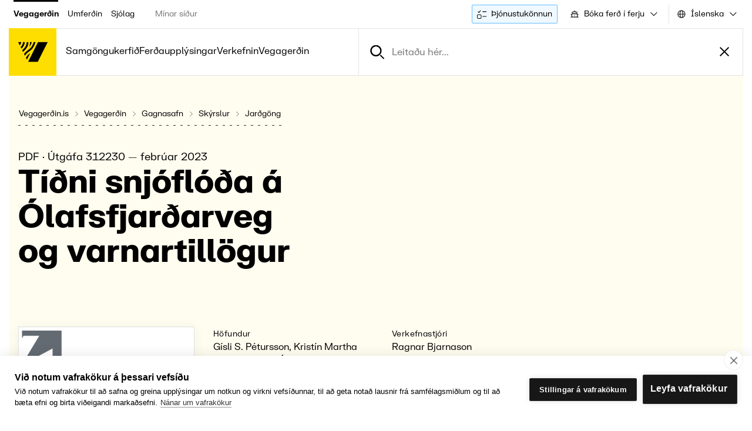

--- FILE ---
content_type: text/html; charset=utf-8
request_url: https://www.vegagerdin.is/vegagerdin/gagnasafn/skyrslur/jardgong/tidni-snjofloda-a-olafsfjardarveg-og-varnartillogur
body_size: 33911
content:
<!DOCTYPE html><html lang="is" data-version="1.24.0"><head><meta charSet="utf-8"/><meta name="viewport" content="width=device-width, initial-scale=1"/><link rel="preload" href="/_next/static/media/6b32294efccaff4f-s.p.woff2" as="font" crossorigin="" type="font/woff2"/><link rel="preload" href="/_next/static/media/73e457811a604a17-s.p.woff2" as="font" crossorigin="" type="font/woff2"/><link rel="preload" href="/_next/static/media/c2c5c53dcf344ed8-s.p.woff2" as="font" crossorigin="" type="font/woff2"/><link rel="preload" href="/_next/static/media/d21b5f9e5bb87a1c-s.p.woff2" as="font" crossorigin="" type="font/woff2"/><link rel="preload" href="/_next/static/media/d39f1ba4484b2e9b-s.p.woff2" as="font" crossorigin="" type="font/woff2"/><link rel="preload" as="image" href="/_next/static/media/umferdin.f593321e.webp"/><link rel="preload" as="image" href="/_next/static/media/sjolag.181bf22a.webp"/><link rel="stylesheet" href="/_next/static/css/6bf9deed06de1367.css" data-precedence="next"/><link rel="stylesheet" href="/_next/static/css/7c49346a2c8fb01f.css" data-precedence="next"/><link rel="stylesheet" href="/_next/static/css/30f7d44ddd34357a.css" data-precedence="next"/><link rel="stylesheet" href="/_next/static/css/f545787a1df64376.css" data-precedence="next"/><link rel="stylesheet" href="/_next/static/css/e602cfe09a10ff08.css" data-precedence="next"/><link rel="stylesheet" href="/_next/static/css/57d8290d50b32d4f.css" data-precedence="next"/><link rel="stylesheet" href="/_next/static/css/be3f9d04994e1c55.css" data-precedence="next"/><link rel="stylesheet" href="/_next/static/css/e209779762ed5a24.css" data-precedence="next"/><link rel="stylesheet" href="/_next/static/css/7ff6d5016bd2193b.css" data-precedence="next"/><link rel="stylesheet" href="/_next/static/css/531f9ac275487e00.css" data-precedence="next"/><link rel="stylesheet" href="/_next/static/css/e177af71783879e2.css" data-precedence="next"/><link rel="stylesheet" href="/_next/static/css/3cb2b5c9e32fab1f.css" data-precedence="next"/><link rel="preload" as="script" fetchPriority="low" href="/_next/static/chunks/webpack-ae6022ebf8c5297d.js"/><script src="/_next/static/chunks/59c6eb5a-2ee4823cf576f448.js" async=""></script><script src="/_next/static/chunks/87c73c54-e1ac9ba91fac313d.js" async=""></script><script src="/_next/static/chunks/9424-fd526175d0bd36e2.js" async=""></script><script src="/_next/static/chunks/main-app-89a5d6a5c0cf6955.js" async=""></script><script src="/_next/static/chunks/app/global-error-1ea966748599e7bc.js" async=""></script><script src="/_next/static/chunks/658-0a18cc15d292ddb0.js" async=""></script><script src="/_next/static/chunks/2805-d6b955201420062a.js" async=""></script><script src="/_next/static/chunks/6938-0b1f3b0b42ea0686.js" async=""></script><script src="/_next/static/chunks/1790-2b7eeb61e4cc66ac.js" async=""></script><script src="/_next/static/chunks/4855-21a7c845687ae100.js" async=""></script><script src="/_next/static/chunks/5989-56c8cc85bea00eae.js" async=""></script><script src="/_next/static/chunks/2109-df72adc369a5f61e.js" async=""></script><script src="/_next/static/chunks/3572-d92daadf96a0db49.js" async=""></script><script src="/_next/static/chunks/app/%5Blang%5D/%5B...slug%5D/page-003fc913e40c1e93.js" async=""></script><script src="/_next/static/chunks/2476-96bbe5ed6272476f.js" async=""></script><script src="/_next/static/chunks/3033-264331b1f555919c.js" async=""></script><script src="/_next/static/chunks/7184-030872786d48a1a1.js" async=""></script><script src="/_next/static/chunks/2195-efd5c598a6a61645.js" async=""></script><script src="/_next/static/chunks/app/%5Blang%5D/layout-67b5739198148079.js" async=""></script><script src="/_next/static/chunks/app/%5Blang%5D/error-4edc94fc896291a8.js" async=""></script><script src="/_next/static/chunks/app/%5Blang%5D/not-found-eb9fa0df4e306746.js" async=""></script><script src="/_next/static/chunks/6662-260b8578d726d338.js" async=""></script><script src="/_next/static/chunks/app/%5Blang%5D/%5B...slug%5D/layout-b6c862e25d330635.js" async=""></script><link rel="preload" href="/scripts/cookiehub.js" as="script"/><link rel="preload" href="/scripts/script.js" as="script"/><meta name="next-size-adjust" content=""/><title>Tíðni snjóflóða á Ólafsfjarðarveg og varnartillögur – Vegagerðin</title><meta name="description" content="Vegagerðin vinnur að öruggum og sjálfbærum samgöngum á landsvísu. Hér finnur þú upplýsingar um verkefni, framkvæmdir og samgöngukerfið."/><link rel="manifest" href="/static/favicon/site.webmanifest"/><meta name="pageid" content="19140"/><link rel="alternate" hrefLang="en" href="/en"/><meta name="google-site-verification" content="B85oiSx8hjGUa6yAJYFANWxYO-ptmmn2RVly4bNmbxY"/><meta property="og:title" content="Tíðni snjóflóða á Ólafsfjarðarveg og varnartillögur"/><meta property="og:description" content="Vegagerðin vinnur að öruggum og sjálfbærum samgöngum á landsvísu. Hér finnur þú upplýsingar um verkefni, framkvæmdir og samgöngukerfið."/><meta property="og:image" content="https://www.vegagerdin.is/api/og/vegagerdin/gagnasafn/skyrslur/jardgong/tidni-snjofloda-a-olafsfjardarveg-og-varnartillogur"/><meta property="og:image:width" content="1200"/><meta property="og:image:height" content="630"/><meta name="twitter:card" content="summary_large_image"/><meta name="twitter:title" content="Tíðni snjóflóða á Ólafsfjarðarveg og varnartillögur"/><meta name="twitter:description" content="Vegagerðin vinnur að öruggum og sjálfbærum samgöngum á landsvísu. Hér finnur þú upplýsingar um verkefni, framkvæmdir og samgöngukerfið."/><meta name="twitter:image" content="https://www.vegagerdin.is/api/og/vegagerdin/gagnasafn/skyrslur/jardgong/tidni-snjofloda-a-olafsfjardarveg-og-varnartillogur"/><meta name="twitter:image:width" content="1200"/><meta name="twitter:image:height" content="630"/><link rel="icon" href="/static/favicon/icon.svg" type="image/svg+xml"/><link rel="icon" href="/static/favicon/favicon.ico"/><link rel="apple-touch-icon" href="/static/favicon/apple-icon.png"/><script>(self.__next_s=self.__next_s||[]).push(["/scripts/cookiehub.js",{}])</script><script>(self.__next_s=self.__next_s||[]).push([0,{"type":"text/javascript","children":"var cpm = {};\n            if (window.cookiehub) {\n              window.cookiehub.load(cpm);\n            }","id":"show-banner"}])</script><meta name="sentry-trace" content="db80fd612d06eb8d13a34bca3dd4fa06-8707f5fc106d05a8-1"/><meta name="baggage" content="sentry-environment=production,sentry-release=acb34e2b0b02679871f8db2e8f6cc1c824a965bf,sentry-public_key=ddfd0c9beb0efee58fb624200d5468ec,sentry-trace_id=db80fd612d06eb8d13a34bca3dd4fa06,sentry-org_id=4507457998290944,sentry-transaction=GET%20%2F%5Blang%5D%2F%5B...slug%5D,sentry-sampled=true,sentry-sample_rand=0.30882482299149827,sentry-sample_rate=1"/><script src="/_next/static/chunks/polyfills-42372ed130431b0a.js" noModule=""></script></head><body class="__className_92eddb layout_body__Sx50f"><div hidden=""><!--$--><!--/$--></div><div class="Grid_grid___7Ad2 Layout_layout__05BpO Layout_withGlobalNav__Ksx_a Layout_maxWidth__s_dEp Layout_withNav__ZYz3d Layout_withFooter__qOicR layout_container__4_jxq __className_92eddb"><div class="GlobalNavigation_nav__eYdeO"><ul class="GlobalNavigation_main__MwD7k" aria-label="Vefir Vegagerðarinnar"><li class="GlobalNavigation_current__nTKRO"><a href="https://www.vegagerdin.is" aria-current="true">Vegagerðin</a></li><li class=""><a href="https://umferdin.is" aria-current="false">Umferðin</a></li><li class=""><a href="https://sjolag.is" aria-current="false">Sjólag</a></li></ul><ul class="GlobalNavigation_secondary__VP9rd"><li><a href="https://minarsidur.vegagerdin.is/" target="_blank">Mínar síður</a></li></ul><div class="GlobalNavigation_alignRight__E9a5K"><a class="Button_button__ckvrb Button_hasIcon__2FENw Button_small__0Luqv Button_blue__UfUfd GlobalNavigation_survey__2vgk_" aria-disabled="false" href="https://haskoliislands.eu.qualtrics.com/jfe/form/SV_2c4iTOaRiIUxNnU?Q_Language=ISL&amp;dreifileid=umferdin" target="_blank"><span><svg xmlns="http://www.w3.org/2000/svg" fill="none" viewBox="0 0 16 16"><path fill="currentColor" fill-rule="evenodd" d="M7.5 13.762A2.24 2.24 0 0 1 5.262 16H2.238A2.24 2.24 0 0 1 0 13.762v-3.024A2.24 2.24 0 0 1 2.238 8.5h3.024A2.24 2.24 0 0 1 7.5 10.738zM5.262 15c.684 0 1.238-.554 1.238-1.238v-3.024c0-.684-.554-1.238-1.238-1.238H2.238C1.554 9.5 1 10.054 1 10.738v3.024C1 14.446 1.554 15 2.238 15zM16 4.391H9.28v-1.13H16zM3.205 4.44l2.4-2.94.895.707L3.375 6 1 4.167l.723-.871zM16 12.544H9.28v-1.13H16z" clip-rule="evenodd"></path></svg><span class="Button_text___JsFn">Þjónustukönnun</span></span></a><div class="Select_container___Yply GlobalNavigation_ferrySelector__rE_k2"><button role="combobox" aria-expanded="false" aria-haspopup="listbox" aria-autocomplete="none" aria-label="Bóka ferð í ferju" class="Select_select__TpNWt Select_secondary__aOd6t"><span class="Select_selectButton__HYFpB Select_hasIcon__K4M5L"><svg xmlns="http://www.w3.org/2000/svg" fill="none" viewBox="0 0 24 24"><path fill="currentColor" d="M6.867 20.683a4.65 4.65 0 0 0 2.565-.71 4.99 4.99 0 0 0 5.131 0 4.99 4.99 0 0 0 5.132 0c.768.482 1.66.729 2.567.71v-1.579c-.998 0-1.667-.353-1.939-.656a.8.8 0 0 0-.16-.133h-.822l.025-.262a9.35 9.35 0 0 1 1.952-4.781l.723-.948-3.332-.893V6.062h-3.157l-1.368-1.184h-1.392V2.525h-1.58v2.369H9.82L8.453 6.078H5.295v5.368l-3.32.907.72.947a9.34 9.34 0 0 1 1.943 4.797l.025.246h-.82a.8.8 0 0 0-.162.133c-.275.316-.947.657-1.939.657v1.579a4.64 4.64 0 0 0 2.564-.71c.77.47 1.66.707 2.561.681m12.528-7.427a10.74 10.74 0 0 0-1.608 4.639l-.116 1.171q-.27.04-.54.038c-.998 0-1.668-.353-1.94-.656a.8.8 0 0 0-.16-.133h-.932a.8.8 0 0 0-.161.133 2.45 2.45 0 0 1-1.544.631v-7.737zM9.173 7.657l1.364-1.184h2.924l1.364 1.184h2.306v1.184h-1.185v.79h1.185V11l-5.132-1.399-5.132 1.4V9.63h1.185v-.79H6.867V7.657zM4.6 13.262l7.004-1.895v7.737a2.43 2.43 0 0 1-1.544-.631.8.8 0 0 0-.161-.133h-.932a.8.8 0 0 0-.16.133c-.275.316-.948.657-1.94.657q-.278 0-.552-.038l-.114-1.15a10.74 10.74 0 0 0-1.6-4.68"></path><path fill="currentColor" d="M11.21 8.446H9.236v.79h1.973zM14.762 8.446H12.79v.79h1.973z"></path></svg><span class="Select_selectButtonText__zYQ6z">Bóka ferð í ferju</span><svg xmlns="http://www.w3.org/2000/svg" fill="none" viewBox="0 0 32 32" class="Select_arrow__NKXX5" aria-hidden="true"><path fill="currentColor" d="M27.39 11.074 25.916 9.6l-10.021 9.895L5.874 9.6 4.4 11.074l11.074 11.074h.842z"></path></svg></span></button><div style="position:fixed;top:0;left:0;width:max-content"><div id="_R_ekaivb_" hidden="" data-dialog="" role="listbox" tabindex="-1" data-placing="true" class="Select_popover__3B9N1 Select_secondary__aOd6t" style="position:relative;display:none"><div class="Select_value__ESv2_" aria-hidden="true"><span class="Select_selectButton__HYFpB Select_hasIcon__K4M5L"><svg xmlns="http://www.w3.org/2000/svg" fill="none" viewBox="0 0 24 24"><path fill="currentColor" d="M6.867 20.683a4.65 4.65 0 0 0 2.565-.71 4.99 4.99 0 0 0 5.131 0 4.99 4.99 0 0 0 5.132 0c.768.482 1.66.729 2.567.71v-1.579c-.998 0-1.667-.353-1.939-.656a.8.8 0 0 0-.16-.133h-.822l.025-.262a9.35 9.35 0 0 1 1.952-4.781l.723-.948-3.332-.893V6.062h-3.157l-1.368-1.184h-1.392V2.525h-1.58v2.369H9.82L8.453 6.078H5.295v5.368l-3.32.907.72.947a9.34 9.34 0 0 1 1.943 4.797l.025.246h-.82a.8.8 0 0 0-.162.133c-.275.316-.947.657-1.939.657v1.579a4.64 4.64 0 0 0 2.564-.71c.77.47 1.66.707 2.561.681m12.528-7.427a10.74 10.74 0 0 0-1.608 4.639l-.116 1.171q-.27.04-.54.038c-.998 0-1.668-.353-1.94-.656a.8.8 0 0 0-.16-.133h-.932a.8.8 0 0 0-.161.133 2.45 2.45 0 0 1-1.544.631v-7.737zM9.173 7.657l1.364-1.184h2.924l1.364 1.184h2.306v1.184h-1.185v.79h1.185V11l-5.132-1.399-5.132 1.4V9.63h1.185v-.79H6.867V7.657zM4.6 13.262l7.004-1.895v7.737a2.43 2.43 0 0 1-1.544-.631.8.8 0 0 0-.161-.133h-.932a.8.8 0 0 0-.16.133c-.275.316-.948.657-1.94.657q-.278 0-.552-.038l-.114-1.15a10.74 10.74 0 0 0-1.6-4.68"></path><path fill="currentColor" d="M11.21 8.446H9.236v.79h1.973zM14.762 8.446H12.79v.79h1.973z"></path></svg><span class="Select_selectButtonText__zYQ6z">Bóka ferð í ferju</span><svg xmlns="http://www.w3.org/2000/svg" fill="none" viewBox="0 0 32 32" class="Select_arrow__NKXX5" aria-hidden="true"><path fill="currentColor" d="M27.39 11.074 25.916 9.6l-10.021 9.895L5.874 9.6 4.4 11.074l11.074 11.074h.842z"></path></svg></span></div><div class="Select_content__PzpKn"><div id="_R_1lekaivb_" aria-selected="false" class="Select_selectItem__QxzPH"><span class="GlobalNavigation_ferryOption__uR3uj"><span>Dalvík</span> <svg xmlns="http://www.w3.org/2000/svg" fill="none" viewBox="0 0 32 32"><path fill="currentColor" d="m11.137 30.227 1.49-1.49-5.574-5.57h13.46V21.06H7.054l5.574-5.57L11.137 14 3.46 21.68v.867zM20.838 1.773l-1.49 1.49 5.574 5.57H11.461v2.106h13.461l-5.575 5.57 1.49 1.49 7.677-7.68v-.866z"></path></svg><span>Grímsey</span></span></div><div id="_R_2lekaivb_" aria-selected="false" class="Select_selectItem__QxzPH"><span class="GlobalNavigation_ferryOption__uR3uj"><span>Árskógssandur</span> <svg xmlns="http://www.w3.org/2000/svg" fill="none" viewBox="0 0 32 32"><path fill="currentColor" d="m11.137 30.227 1.49-1.49-5.574-5.57h13.46V21.06H7.054l5.574-5.57L11.137 14 3.46 21.68v.867zM20.838 1.773l-1.49 1.49 5.574 5.57H11.461v2.106h13.461l-5.575 5.57 1.49 1.49 7.677-7.68v-.866z"></path></svg><span>Hrísey</span></span></div></div></div></div><select aria-hidden="true" style="display:none"><option value="33885">33885</option><option value="34653">34653</option></select></div><div class="Select_container___Yply GlobalNavigation_lang___BlC3"><button role="combobox" aria-expanded="false" aria-haspopup="listbox" aria-autocomplete="none" aria-label="Select language" class="Select_select__TpNWt Select_secondary__aOd6t"><span class="Select_selectButton__HYFpB Select_hasIcon__K4M5L"><svg xmlns="http://www.w3.org/2000/svg" fill="none" viewBox="0 0 32 32"><path fill="currentColor" fill-rule="evenodd" d="M15.783 5.135c-6.076 0-11 4.925-11 11s4.924 11 11 11 11-4.925 11-11-4.925-11-11-11m-13.106 11c0-7.238 5.867-13.106 13.106-13.106s13.105 5.868 13.105 13.106-5.867 13.106-13.106 13.106S2.678 23.373 2.678 16.135" clip-rule="evenodd"></path><path fill="currentColor" fill-rule="evenodd" d="M10.804 9.125c.594-2.14 1.507-4.087 2.798-5.474l1.541 1.434c-.978 1.052-1.768 2.648-2.311 4.604-.54 1.943-.816 4.172-.818 6.417s.27 4.477.804 6.426c.539 1.96 1.325 3.565 2.3 4.627l-1.55 1.424c-1.283-1.396-2.19-3.35-2.78-5.494-.592-2.156-.882-4.58-.88-6.985s.298-4.826.896-6.979M20.777 23.089c-.589 2.145-1.497 4.098-2.78 5.494l-1.55-1.425c.976-1.061 1.761-2.666 2.3-4.627.535-1.948.806-4.18.804-6.426-.002-2.245-.279-4.474-.818-6.418-.543-1.956-1.333-3.552-2.312-4.603l1.541-1.434c1.291 1.387 2.205 3.334 2.8 5.474.597 2.153.892 4.573.894 6.98.003 2.405-.287 4.828-.879 6.985" clip-rule="evenodd"></path><path fill="currentColor" fill-rule="evenodd" d="M4.232 15.082h23.101v2.106H4.232z" clip-rule="evenodd"></path></svg><span class="Select_selectButtonText__zYQ6z">Íslenska</span><svg xmlns="http://www.w3.org/2000/svg" fill="none" viewBox="0 0 32 32" class="Select_arrow__NKXX5" aria-hidden="true"><path fill="currentColor" d="M27.39 11.074 25.916 9.6l-10.021 9.895L5.874 9.6 4.4 11.074l11.074 11.074h.842z"></path></svg></span></button><div style="position:fixed;top:0;left:0;width:max-content"><div id="_R_esaivb_" hidden="" data-dialog="" role="listbox" tabindex="-1" data-placing="true" class="Select_popover__3B9N1 Select_secondary__aOd6t" style="position:relative;display:none"><div class="Select_value__ESv2_" aria-hidden="true"><span class="Select_selectButton__HYFpB Select_hasIcon__K4M5L"><svg xmlns="http://www.w3.org/2000/svg" fill="none" viewBox="0 0 32 32"><path fill="currentColor" fill-rule="evenodd" d="M15.783 5.135c-6.076 0-11 4.925-11 11s4.924 11 11 11 11-4.925 11-11-4.925-11-11-11m-13.106 11c0-7.238 5.867-13.106 13.106-13.106s13.105 5.868 13.105 13.106-5.867 13.106-13.106 13.106S2.678 23.373 2.678 16.135" clip-rule="evenodd"></path><path fill="currentColor" fill-rule="evenodd" d="M10.804 9.125c.594-2.14 1.507-4.087 2.798-5.474l1.541 1.434c-.978 1.052-1.768 2.648-2.311 4.604-.54 1.943-.816 4.172-.818 6.417s.27 4.477.804 6.426c.539 1.96 1.325 3.565 2.3 4.627l-1.55 1.424c-1.283-1.396-2.19-3.35-2.78-5.494-.592-2.156-.882-4.58-.88-6.985s.298-4.826.896-6.979M20.777 23.089c-.589 2.145-1.497 4.098-2.78 5.494l-1.55-1.425c.976-1.061 1.761-2.666 2.3-4.627.535-1.948.806-4.18.804-6.426-.002-2.245-.279-4.474-.818-6.418-.543-1.956-1.333-3.552-2.312-4.603l1.541-1.434c1.291 1.387 2.205 3.334 2.8 5.474.597 2.153.892 4.573.894 6.98.003 2.405-.287 4.828-.879 6.985" clip-rule="evenodd"></path><path fill="currentColor" fill-rule="evenodd" d="M4.232 15.082h23.101v2.106H4.232z" clip-rule="evenodd"></path></svg><span class="Select_selectButtonText__zYQ6z">Íslenska</span><svg xmlns="http://www.w3.org/2000/svg" fill="none" viewBox="0 0 32 32" class="Select_arrow__NKXX5" aria-hidden="true"><path fill="currentColor" d="M27.39 11.074 25.916 9.6l-10.021 9.895L5.874 9.6 4.4 11.074l11.074 11.074h.842z"></path></svg></span></div><div class="Select_content__PzpKn"><div data-autofocus="true" id="_R_1lesaivb_" aria-selected="true" class="Select_selectItem__QxzPH">Íslenska</div><div id="_R_2lesaivb_" aria-selected="false" class="Select_selectItem__QxzPH">English</div></div></div></div><select aria-hidden="true" style="display:none"><option value="is">is</option><option value="en">en</option></select></div></div></div><div class="Nav_stickyFill__gtZo9"></div><div class="Grid_grid___7Ad2 Nav_container__0TFsw"><div class="Nav_nav__dr235"><a class="Nav_logo__JwxK7" aria-label="Forsíða" href="/"><svg xmlns="http://www.w3.org/2000/svg" viewBox="0 0 168 168" text-rendering="geometricPrecision" shape-rendering="geometricPrecision" style="background:#fedd00;white-space:pre;width:100%;height:auto;max-width:100%;aspect-ratio:1 / 1" role="img" aria-hidden="true"><g filter="none"><path id="Logo-BG" d="M28.7181,55.9553L32.4818,63.4234C34.7636,58.741,36.8084,54.7995,38.6457,51.273C40.572,47.539,42.2909,44.2495,43.8022,40.9897L43.2096,40.16C39.0606,42.8272,33.9339,46.7981,28.7181,55.9553ZM7.02534,12.7774C9.3665,10.4362,11.7076,6.61332,12.4782,0.567811L0.890935,0.567811L7.02534,12.7774ZM16.9234,20.5121C21.8131,15.2963,24.6878,8.36178,25.3397,0.597446L18.494,0.597446C17.8717,6.61332,15.6491,11.8883,11.9447,15.8594C11.2335,16.6299,10.4334,17.3411,9.63323,17.9931L12.7449,24.1867C14.2562,23.0903,15.6491,21.8753,16.9234,20.5121ZM38.2013,0.597446L31.3851,0.597446C30.7925,11.592,27.1473,18.9414,15.4713,29.5804L18.6422,35.9222C32.3631,23.772,37.49,14.8222,38.2013,0.597446ZM49.8181,0.597446L43.1798,0.597446C42.7946,5.99098,42.3797,11.5623,40.3645,16.0965L40.9275,16.867C45.847,12.8366,48.3955,7.26529,49.8181,0.597446ZM61.8498,5.01304C62.4721,3.41275,63.0649,1.93101,63.5687,0.567811L56.2785,0.567811C56.0414,1.19014,55.7747,1.84211,55.5376,2.49409C48.6326,19.9194,44.8394,22.6458,34.7636,29.9359C29.6367,33.6403,25.3693,37.7893,21.9318,42.353L25.4287,49.2874C28.7477,44.1015,33.193,39.4487,38.7643,35.448C49.7293,27.5058,54.5005,23.5645,61.8498,5.01304ZM106.243,0.597446L71.4811,0.597446L36.1859,70.832L70.9477,70.832L106.243,0.597446Z" fill="rgba(0,0,0,0.15)" stroke="none" stroke-width="0.4" fill-rule="evenodd" stroke-dashoffset="0" stroke-dasharray="none" filter="none" transform="translate(85.067,83.9571) translate(-53.5669,-35.6999)"></path><g opacity="1" transform="translate(85.067,83.9999) translate(-52.676,-35.1321)"><path id="H1" fill="black" stroke-width="2.1" transform="translate(52.6759,35.1321) translate(-85.0669,-83.9999)" d="M102.448,119.132L67.6859,119.132L67.6859,119.132L102.448,119.132L102.448,119.132Z"><animate attributeName="d" dur="4.5s" keyTimes="0;0.2;1" values="M102.448,119.132L67.6859,119.132L67.6859,119.132L102.448,119.132L102.448,119.132Z;M137.743,48.8974L102.981,48.8974L67.6859,119.132L102.448,119.132L137.743,48.8974Z;M137.743,48.8974L102.981,48.8974L67.6859,119.132L102.448,119.132L137.743,48.8974Z" keySplines="0.165 0.84 0.44 1;0.165 0.84 0.44 1" calcMode="spline" fill="freeze" begin="0s"></animate></path><path id="H2" fill="black" stroke-width="2.1" transform="translate(52.6759,35.1321) translate(-85.0669,-83.9999)" d="M60.2181,104.255L63.9817,111.723C63.9817,111.723,63,110,63,110L60.2181,105C60.2181,105,60.2181,104.255,60.2181,104.255Z" opacity="0"><animate attributeName="opacity" values="0;1;1" dur="4.5s" keyTimes="0;0.18;1" fill="freeze" begin="0s"></animate><animate attributeName="d" values="M60.2181,104.255L63.9817,111.723C63.9817,111.723,63,110,63,110L60.2181,105C60.2181,105,60.2181,104.255,60.2181,104.255Z;M60.2181,104.255L63.9817,111.723C66.2636,107.041,73.7909,92.5495,75.3022,89.2897L74.7096,88.46C70.5606,91.1272,65.4337,95.0981,60.2181,104.255Z;M60.2181,104.255L63.9817,111.723C66.2636,107.041,73.7909,92.5495,75.3022,89.2897L74.7096,88.46C70.5606,91.1272,65.4337,95.0981,60.2181,104.255Z" dur="4.5s" keyTimes="0;0.28;1" keySplines="0.42 0 0.58 1;0.42 0 0.58 1" calcMode="spline" fill="freeze" begin="0s"></animate></path><path id="H3" fill="black" stroke-width="2.1" transform="translate(52.6759,35.1321) translate(-85.0669,-83.9999)" d="M56.9287,97.5874C56.9287,97.5874,56.9287,97.5874,56.9287,97.5874L53.4318,90.653C53.4318,90.653,53.4318,90.653,53.4318,90.653C53.4318,90.653,53.4318,90.653,53.4318,90.653C53.4318,90.653,53.4318,90.653,53.4318,90.653L56.9287,97.5874C56.9287,97.5874,56.9287,97.5874,56.9287,97.5874C56.9287,97.5874,56.9287,97.5874,56.9287,97.5874Z" opacity="0"><animate attributeName="opacity" values="0;1;1" dur="4.5s" keyTimes="0;0.18;1" fill="freeze" begin="0s"></animate><animate attributeName="d" values="M56.9287,97.5874C56.9287,97.5874,56.9287,97.5874,56.9287,97.5874L53.4318,90.653C53.4318,90.653,53.4318,90.653,53.4318,90.653C53.4318,90.653,53.4318,90.653,53.4318,90.653C53.4318,90.653,53.4318,90.653,53.4318,90.653L56.9287,97.5874C56.9287,97.5874,56.9287,97.5874,56.9287,97.5874C56.9287,97.5874,56.9287,97.5874,56.9287,97.5874Z;M93.3498,53.3131C93.9721,51.7127,94.5649,50.2309,95.0687,48.8678L87.7785,48.8678C87.5414,49.4901,87.2747,50.1421,87.0376,50.7942C80.1326,68.2193,76.3394,70.9458,66.2636,78.2359C61.1367,81.9403,56.8693,86.0893,53.4318,90.653L56.9287,97.5874C60.2477,92.4015,64.693,87.7487,70.2643,83.748C81.2293,75.8058,86.0005,71.8645,93.3498,53.3131Z;M93.3498,53.3131C93.9721,51.7127,94.5649,50.2309,95.0687,48.8678L87.7785,48.8678C87.5414,49.4901,87.2747,50.1421,87.0376,50.7942C80.1326,68.2193,76.3394,70.9458,66.2636,78.2359C61.1367,81.9403,56.8693,86.0893,53.4318,90.653L56.9287,97.5874C60.2477,92.4015,64.693,87.7487,70.2643,83.748C81.2293,75.8058,86.0005,71.8645,93.3498,53.3131Z" dur="4.5s" keyTimes="0;0.30;1" keySplines="0.42 0 0.58 1;0.42 0 0.58 1" calcMode="spline" fill="freeze" begin="0s"></animate></path><path id="H4" fill="black" stroke-width="2.1" transform="translate(52.6759,35.1321) translate(-85.0669,-83.9999)" d="M71.86,64.4L71.8645,64.3965C71.8645,64.3965,71.8645,64.3965,71.8645,64.3965L72.4275,65.167C72.4275,65.167,71.86,64.4,71.86,64.4Z" opacity="0"><animate attributeName="opacity" values="0;1;1" dur="4.5s" keyTimes="0;0.18;1" fill="freeze" begin="0s"></animate><animate attributeName="d" values="M71.86,64.4L71.8645,64.3965C71.8645,64.3965,71.8645,64.3965,71.8645,64.3965L72.4275,65.167C72.4275,65.167,71.86,64.4,71.86,64.4Z;M81.3181,48.8974L74.6798,48.8974C74.2946,54.2911,73.8797,59.8624,71.8645,64.3965L72.4275,65.167C77.347,61.1367,79.8956,55.5654,81.3181,48.8974Z;M81.3181,48.8974L74.6798,48.8974C74.2946,54.2911,73.8797,59.8624,71.8645,64.3965L72.4275,65.167C77.347,61.1367,79.8956,55.5654,81.3181,48.8974Z" dur="4.5s" keyTimes="0;0.32;1" keySplines="0.42 0 0.58 1;0.42 0 0.58 1" calcMode="spline" fill="freeze" begin="0s"></animate></path><path id="H5" fill="black" stroke-width="2.1" transform="translate(52.6759,35.1321) translate(-85.0669,-83.9999)" d="M50.1421,84.2222L46.9713,77.8804C46.9713,77.8804,46.9713,77.8804,46.9713,77.8804L50.1421,84.2222C50.1421,84.2222,50.1421,84.2222,50.1421,84.2222Z" opacity="0"><animate attributeName="opacity" values="0;1;1" dur="4.5s" keyTimes="0;0.18;1" fill="freeze" begin="0s"></animate><animate attributeName="d" values="M50.1421,84.2222L46.9713,77.8804C46.9713,77.8804,46.9713,77.8804,46.9713,77.8804L50.1421,84.2222C50.1421,84.2222,50.1421,84.2222,50.1421,84.2222Z;M65.1,67.2L56.7,67.2C51.45,73.5,52.8093,72.5609,46.9713,77.8804L50.1421,84.2222C57.0026,78.1471,60.9,73.5,65.1,67.2Z;M68.5083,58.8L60.9,58.8C55.65,69.3,55.7283,69.901,46.9713,77.8804L50.1421,84.2222C60.433,75.1097,65.1,69.3,68.5083,58.8Z;M69.7013,48.8974L62.8851,48.8974C62.2925,59.892,58.6473,67.2414,46.9713,77.8804L50.1421,84.2222C63.8631,72.072,68.99,63.1222,69.7013,48.8974Z;M69.7013,48.8974L62.8851,48.8974C62.2925,59.892,58.6473,67.2414,46.9713,77.8804L50.1421,84.2222C63.8631,72.072,68.99,63.1222,69.7013,48.8974Z" dur="4.5s" keyTimes="0;0.24;0.28;0.34;1" keySplines="0.42 0 1 1;0.42 0 1 1;0.42 0 1 1;0.42 0 1 1" calcMode="spline" fill="freeze" begin="0s"></animate></path><path id="H6" fill="black" stroke-width="2.1" transform="translate(52.6759,35.1321) translate(-85.0669,-83.9999)" d="M44.24,72.59C44.24,72.59,44.24,72.59,44.24,72.59L41.13,66.29C41.13,66.29,41.13,66.29,41.13,66.29C41.13,66.29,41.1331,66.293,41.1331,66.293L44.2449,72.4868C44.2449,72.4868,44.24,72.59,44.24,72.59Z" opacity="0"><animate attributeName="opacity" values="0;1;1" dur="4.5s" keyTimes="0;0.18;1" fill="freeze" begin="0s"></animate><animate attributeName="d" values="M44.24,72.59C44.24,72.59,44.24,72.59,44.24,72.59L41.13,66.29C41.13,66.29,41.13,66.29,41.13,66.29C41.13,66.29,41.1331,66.293,41.1331,66.293L44.2449,72.4868C44.2449,72.4868,44.24,72.59,44.24,72.59Z;M48.4235,68.8122C53.3131,63.5964,56.1878,56.6618,56.8396,48.8974L49.9941,48.8974C49.3716,54.9133,47.149,60.1883,43.4448,64.1594C42.7335,64.9299,41.9334,65.6412,41.1331,66.293L44.2449,72.4868C45.7563,71.3903,47.149,70.1753,48.4235,68.8122Z;M48.4235,68.8122C53.3131,63.5964,56.1878,56.6618,56.8396,48.8974L49.9941,48.8974C49.3716,54.9133,47.149,60.1883,43.4448,64.1594C42.7335,64.9299,41.9334,65.6412,41.1331,66.293L44.2449,72.4868C45.7563,71.3903,47.149,70.1753,48.4235,68.8122Z" dur="4.5s" keyTimes="0;0.33;1" keySplines="0.42 0 0.58 1;0.42 0 0.58 1" calcMode="spline" fill="freeze" begin="0s"></animate></path><path id="H7" fill="black" stroke-width="2.1" transform="translate(52.6759,35.1321) translate(-85.0669,-83.9999)" d="M38.5253,61.0774C40.8664,58.7362,38.5253,61.0774,38.5253,61.0774L32.391,48.8678L38,60Z" opacity="0"><animate attributeName="opacity" values="0;1;1" dur="4.5s" keyTimes="0;0.18;1" fill="freeze" begin="0s"></animate><animate attributeName="d" values="M38.5253,61.0774C40.8664,58.7362,38.5253,61.0774,38.5253,61.0774L32.391,48.8678L38,60Z;M38.5253,61.0774C40.8664,58.7362,43.2077,54.9133,43.9782,48.8678L32.391,48.8678L38.5253,61.0774Z;M38.5253,61.0774C40.8664,58.7362,43.2077,54.9133,43.9782,48.8678L32.391,48.8678L38.5253,61.0774Z" dur="4.5s" keyTimes="0;0.35;1" keySplines="0.42 0 0.58 1;0.42 0 0.58 1" calcMode="spline" fill="freeze" begin="0s"></animate></path></g><path id="PoorMansMask" fill-rule="evenodd" clip-rule="evenodd" d="M0,0L168,0L168,168L0,168L0,0ZM63.9814,111.723L60.2177,104.255C65.4334,95.0982,70.5602,91.127,74.7091,88.4599L75.3018,89.2897C73.9466,92.2126,72.4248,95.1593,70.736,98.4289C70.5414,98.8058,70.3445,99.1871,70.1454,99.573C68.308,103.1,66.2632,107.041,63.9814,111.723ZM43.9777,48.8677C43.2073,54.9133,40.8661,58.7362,38.5249,61.0774L32.3905,48.8677L43.9777,48.8677ZM56.8393,48.8974C56.1874,56.6617,53.3128,63.5963,48.423,68.8121C47.1487,70.1753,45.7559,71.3903,44.2445,72.4867L41.1329,66.293C41.9329,65.6411,42.7331,64.9298,43.4443,64.1593C47.1487,60.1883,49.3714,54.9133,49.9937,48.8974L56.8393,48.8974ZM62.8848,48.8974L69.7008,48.8974C68.9896,63.1222,63.8628,72.0719,50.1419,84.2221L46.9709,77.8802C58.647,67.2414,62.2921,59.892,62.8848,48.8974ZM74.6795,48.8974L81.3176,48.8974C79.8953,55.5653,77.3466,61.1366,72.4272,65.167L71.8642,64.3964C73.8793,59.8624,74.2943,54.291,74.6795,48.8974ZM93.8707,51.9793C93.7002,52.4143,93.5261,52.8589,93.3494,53.313C86,71.8644,81.2288,75.8059,70.2638,83.748C64.6926,87.7487,60.2473,92.4013,56.9282,97.5875L53.4313,90.6529C56.869,86.0892,61.1364,81.9403,66.2632,78.2359L66.3072,78.2041C76.3501,70.9378,80.1424,68.194,87.0372,50.7941C87.1847,50.3886,87.3436,49.9832,87.4996,49.585C87.5946,49.3427,87.6884,49.1032,87.7781,48.8677L95.0683,48.8677C94.7075,49.8442,94.301,50.8813,93.8707,51.9793ZM102.981,48.8974L137.742,48.8974L102.447,119.132L67.6856,119.132L102.981,48.8974Z" fill="#fedd00" transform="translate(70,70) translate(-70,-70)"></path></g></svg></a><div class="Nav_mainWrapper__7ZtTn"><div class="Nav_menuIcon__KQDBo"><button type="button"><div class="Nav_iconWrapper__zFDmB"><svg xmlns="http://www.w3.org/2000/svg" viewBox="0 0 24 24" text-rendering="geometricPrecision" shape-rendering="geometricPrecision" height="24" width="24" style="white-space:pre" class="Nav_icon__1heT_ reverse"><style>
          #bottom.animate {
            animation: 0.3s linear both bottom_d;
          }

          #top.animate {
            animation: 0.3s linear both top_d;
          }

          #dots.animate {
            animation: 0.3s linear both a0_t, 0.3s linear both a0_o;
          }

          #bottom.animate.reverse {
            animation: 0.3s linear both bottom_d_reverse;
          }

          #top.animate.reverse {
            animation: 0.3s linear both top_d_reverse;
          }

          #dots.animate.reverse {
            animation: 0.3s linear both a0_t_reverse, 0.3s linear both a0_o_reverse;
          }

          @keyframes bottom_d_reverse { 0% { d: path('M16.965,5.915L5.91,16.97L7.04,18.09L18.085,7.035Z'); } 100% { d: path('M19.1051,15.9474L4.89453,15.9474L4.89453,17.5263L19.1051,17.5263Z'); } }
          @keyframes a0_t_reverse { 0% { transform: translate(11.99963px,11.9999px) scale(0,1) translate(-6.71057px,-0.7895px); animation-timing-function: cubic-bezier(0.42,0,0.58,1); } 50% { transform: translate(11.99963px,11.9999px) scale(1,1) translate(-6.71057px,-0.7895px); } 100% { transform: translate(11.99963px,11.9999px) scale(1,1) translate(-6.71057px,-0.7895px); } }
          @keyframes a0_o_reverse { 0% { opacity: 0; animation-timing-function: cubic-bezier(0.42,0,0.58,1); } 50% { opacity: 1; } 100% { opacity: 1; } }
          @keyframes top_d_reverse { 0% { d: path('M18.09,16.97L7.025,5.91L5.925,7.035L16.975,18.095Z'); animation-timing-function: cubic-bezier(0.42,0,1,1); } 100% { d: path('M19.1051,6.47369L4.89453,6.47369L4.89453,8.05264L19.1051,8.05264Z'); } }


          @keyframes bottom_d { 0% { d: path('M19.1051,15.9474L4.89453,15.9474L4.89453,17.5263L19.1051,17.5263Z'); } 100% { d: path('M16.965,5.915L5.91,16.97L7.04,18.09L18.085,7.035Z'); } }
          @keyframes a0_t { 0% { transform: translate(11.99963px,11.9999px) scale(1,1) translate(-6.71057px,-0.7895px); animation-timing-function: cubic-bezier(0.42,0,0.58,1); } 50% { transform: translate(11.99963px,11.9999px) scale(0,1) translate(-6.71057px,-0.7895px); } 100% { transform: translate(11.99963px,11.9999px) scale(0,1) translate(-6.71057px,-0.7895px); } }
          @keyframes a0_o { 0% { opacity: 1; animation-timing-function: cubic-bezier(0.42,0,0.58,1); } 50% { opacity: 0; } 100% { opacity: 0; } }
          @keyframes top_d { 0% { d: path('M19.1051,6.47369L4.89453,6.47369L4.89453,8.05264L19.1051,8.05264Z'); animation-timing-function: cubic-bezier(0,0,0.58,1); } 100% { d: path('M18.09,16.97L7.025,5.91L5.925,7.035L16.975,18.095Z'); } }
      </style><path id="bottom" class="reverse " d="M19.1051,15.9474L4.89453,15.9474L4.89453,17.5263L19.1051,17.5263Z" fill="black" transform="translate(11.9998,16.7369) translate(-11.9998,-16.7369)"></path><g id="dots" opacity="1" transform="translate(11.9996,11.9999) translate(-6.71057,-0.7895)" class="reverse "><path d="M7.65748,11.2104L5.28906,11.2104L5.28906,12.7894L7.65748,12.7894L7.65748,11.2104Z" fill="black" transform="translate(1.18421,0.7895) translate(-6.47327,-11.9999)"></path><path d="M18.7102,11.2104L16.3418,11.2104L16.3418,12.7894L18.7102,12.7894L18.7102,11.2104Z" fill="black" transform="translate(12.2369,0.7895) translate(-17.526,-11.9999)"></path><path d="M13.1839,11.2104L10.8154,11.2104L10.8154,12.7894L13.1839,12.7894L13.1839,11.2104Z" fill="black" transform="translate(6.71059,0.7895) translate(-11.9997,-11.9999)"></path></g><path id="top" d="M19.1051,6.47369L4.89453,6.47369L4.89453,8.05264L19.1051,8.05264Z" fill="black" transform="translate(11.9998,7.26317) translate(-11.9998,-7.26317)" class="reverse "></path></svg></div></button></div><div class="Nav_mobileContainer__cj6bp"><ul class="Nav_main__TZeIZ Nav_mainMobile__tJxua"><li class="Nav_mobileHidden__mO6UD"><a class="Nav_link__37OeF Nav_mobileTitle__BHvwa" href="/samgongukerfid"><span style="flex-grow:1">Samgöngukerfið</span><span class="Nav_mobileTitleIcon__MMuOi"><svg xmlns="http://www.w3.org/2000/svg" fill="none" viewBox="0 0 32 32"><path fill="currentColor" d="M12.253 4.505 10.779 5.98 20.674 16l-9.895 10.021 1.474 1.474L23.326 16.42v-.842z"></path></svg></span></a><div class="Nav_dropdown__kpPAP"><span data-focus-scope-start="true" hidden=""></span><ul class="Grid_grid___7Ad2 Nav_groups__ddqzt" style="grid-template-columns:repeat(auto-fit, minmax(240px, 1fr))"><li class="Nav_groupItem__BjdQ1" style="--color:var(--color-brown-5);--bg-color:var(--color-brown-0)"><div><a class="Nav_link__37OeF Nav_mobileChildrenTitle__XNGDE" href="/samgongukerfid/vegakerfid"><span style="flex-grow:1">Vegakerfið</span><span class="Nav_mobileTitleIcon__MMuOi"><svg xmlns="http://www.w3.org/2000/svg" fill="none" viewBox="0 0 32 32"><path fill="currentColor" d="M12.253 4.505 10.779 5.98 20.674 16l-9.895 10.021 1.474 1.474L23.326 16.42v-.842z"></path></svg></span></a><ul class="Nav_childrenList__4A6J3"><li><a class="Nav_link__37OeF" href="/samgongukerfid/vegakerfid/vegir">Vegir</a></li><li><a class="Nav_link__37OeF" href="/samgongukerfid/vegakerfid/bryr">Brýr</a></li><li><a class="Nav_link__37OeF" href="/samgongukerfid/vegakerfid/jardgong">Jarðgöng</a></li><li><a class="Nav_link__37OeF" href="/samgongukerfid/vegakerfid/thjonusta">Þjónusta</a></li><li><a class="Nav_link__37OeF" href="/samgongukerfid/vegakerfid/vaktstod">Vaktstöð</a></li><li><a class="Nav_link__37OeF" href="/samgongukerfid/vegakerfid/umferdartolur">Umferðartölur</a></li><li class="Nav_overviewPageButton__JedHa"><a class="Button_button__ckvrb Button_hasIcon__2FENw Button_small__0Luqv undefined" aria-disabled="false" href="/samgongukerfid/vegakerfid"><span><svg xmlns="http://www.w3.org/2000/svg" fill="none" viewBox="0 0 32 32"><path fill="currentColor" d="M27.053 22.842h-4.21v4.21h4.21zM18.105 22.842h-4.21v4.21h4.21zM9.158 22.842h-4.21v4.21h4.21zM27.053 13.895h-4.21v4.21h4.21zM18.105 13.895h-4.21v4.21h4.21zM9.158 13.895h-4.21v4.21h4.21zM27.053 4.947h-4.21v4.21h4.21zM18.105 4.947h-4.21v4.21h4.21zM9.684 4.947h-4.21v4.21h4.21z"></path></svg><span class="Button_text___JsFn">Yfirlitssíða</span></span></a></li></ul></div><figure><img alt="" loading="lazy" width="400" height="99999" decoding="async" data-nimg="1" class="NextImage_container__yLPzb" style="color:transparent;height:auto" srcSet="/_next/image?url=%2Fmedia%2F2023%2F01%2Freykjanesbraut-41-i-hafnarfirdi_bru-yfir-strandgotu_framkvaemdir-2020_baldur-kristjansson-1-aspect-ratio-2000-2000-1.jpg&amp;w=400&amp;q=75 1x, /_next/image?url=%2Fmedia%2F2023%2F01%2Freykjanesbraut-41-i-hafnarfirdi_bru-yfir-strandgotu_framkvaemdir-2020_baldur-kristjansson-1-aspect-ratio-2000-2000-1.jpg&amp;w=800&amp;q=75 2x" src="/_next/image?url=%2Fmedia%2F2023%2F01%2Freykjanesbraut-41-i-hafnarfirdi_bru-yfir-strandgotu_framkvaemdir-2020_baldur-kristjansson-1-aspect-ratio-2000-2000-1.jpg&amp;w=800&amp;q=75"/></figure></li><li class="Nav_groupItem__BjdQ1" style="--color:var(--color-lightblue-5);--bg-color:var(--color-lightblue-0)"><div><a class="Nav_link__37OeF Nav_mobileChildrenTitle__XNGDE" href="/samgongukerfid/siglinga-og-hafnamal"><span style="flex-grow:1">Siglinga- og hafnamál</span><span class="Nav_mobileTitleIcon__MMuOi"><svg xmlns="http://www.w3.org/2000/svg" fill="none" viewBox="0 0 32 32"><path fill="currentColor" d="M12.253 4.505 10.779 5.98 20.674 16l-9.895 10.021 1.474 1.474L23.326 16.42v-.842z"></path></svg></span></a><ul class="Nav_childrenList__4A6J3"><li><a class="Nav_link__37OeF" href="/samgongukerfid/siglinga-og-hafnamal/hafnir">Hafnir</a></li><li><a class="Nav_link__37OeF" href="/samgongukerfid/siglinga-og-hafnamal/oldur-og-sjavarhaedir">Öldur og sjávarhæðir</a></li><li><a class="Nav_link__37OeF" href="/samgongukerfid/siglinga-og-hafnamal/siglingar">Siglingar</a></li><li><a class="Nav_link__37OeF" href="/samgongukerfid/siglinga-og-hafnamal/sjovarnir">Sjóvarnir</a></li><li><a class="Nav_link__37OeF" href="/samgongukerfid/siglinga-og-hafnamal/vaktstod-siglinga">Vaktstöð siglinga</a></li><li><a class="Nav_link__37OeF" href="/samgongukerfid/siglinga-og-hafnamal/vitar-og-leidsaga-siglinga">Vitar og leið­saga siglinga</a></li><li class="Nav_overviewPageButton__JedHa"><a class="Button_button__ckvrb Button_hasIcon__2FENw Button_small__0Luqv undefined" aria-disabled="false" href="/samgongukerfid/siglinga-og-hafnamal"><span><svg xmlns="http://www.w3.org/2000/svg" fill="none" viewBox="0 0 32 32"><path fill="currentColor" d="M27.053 22.842h-4.21v4.21h4.21zM18.105 22.842h-4.21v4.21h4.21zM9.158 22.842h-4.21v4.21h4.21zM27.053 13.895h-4.21v4.21h4.21zM18.105 13.895h-4.21v4.21h4.21zM9.158 13.895h-4.21v4.21h4.21zM27.053 4.947h-4.21v4.21h4.21zM18.105 4.947h-4.21v4.21h4.21zM9.684 4.947h-4.21v4.21h4.21z"></path></svg><span class="Button_text___JsFn">Yfirlitssíða</span></span></a></li></ul></div><figure><img alt="" loading="lazy" width="400" height="99999" decoding="async" data-nimg="1" class="NextImage_container__yLPzb" style="color:transparent;height:auto" srcSet="/_next/image?url=%2Fmedia%2F2023%2F08%2Fsaebraut_41_viti_20201-scaled-aspect-ratio-2000-2000-scaled.jpg&amp;w=400&amp;q=75 1x, /_next/image?url=%2Fmedia%2F2023%2F08%2Fsaebraut_41_viti_20201-scaled-aspect-ratio-2000-2000-scaled.jpg&amp;w=800&amp;q=75 2x" src="/_next/image?url=%2Fmedia%2F2023%2F08%2Fsaebraut_41_viti_20201-scaled-aspect-ratio-2000-2000-scaled.jpg&amp;w=800&amp;q=75"/></figure></li><li class="Nav_groupItem__BjdQ1" style="--color:var(--color-red-5);--bg-color:var(--color-red-0)"><div><a class="Nav_link__37OeF Nav_mobileChildrenTitle__XNGDE" href="/samgongukerfid/almenningssamgongur"><span style="flex-grow:1">Almenningssamgöngur</span><span class="Nav_mobileTitleIcon__MMuOi"><svg xmlns="http://www.w3.org/2000/svg" fill="none" viewBox="0 0 32 32"><path fill="currentColor" d="M12.253 4.505 10.779 5.98 20.674 16l-9.895 10.021 1.474 1.474L23.326 16.42v-.842z"></path></svg></span></a><ul class="Nav_childrenList__4A6J3"><li><a class="Nav_link__37OeF" href="/samgongukerfid/almenningssamgongur/landsbyggdarstraeto">Landsbyggðarstrætó</a></li><li><a class="Nav_link__37OeF" href="/samgongukerfid/almenningssamgongur/flug">Flug</a></li><li><a class="Nav_link__37OeF" href="/samgongukerfid/almenningssamgongur/loftbru">Loftbrú</a></li><li><a class="Nav_link__37OeF" href="/samgongukerfid/almenningssamgongur/ferjur">Ferjur</a></li><li><a class="Nav_link__37OeF" href="/samgongukerfid/almenningssamgongur/tolfraedi">Tölfræði</a></li><li class="Nav_overviewPageButton__JedHa"><a class="Button_button__ckvrb Button_hasIcon__2FENw Button_small__0Luqv undefined" aria-disabled="false" href="/samgongukerfid/almenningssamgongur"><span><svg xmlns="http://www.w3.org/2000/svg" fill="none" viewBox="0 0 32 32"><path fill="currentColor" d="M27.053 22.842h-4.21v4.21h4.21zM18.105 22.842h-4.21v4.21h4.21zM9.158 22.842h-4.21v4.21h4.21zM27.053 13.895h-4.21v4.21h4.21zM18.105 13.895h-4.21v4.21h4.21zM9.158 13.895h-4.21v4.21h4.21zM27.053 4.947h-4.21v4.21h4.21zM18.105 4.947h-4.21v4.21h4.21zM9.684 4.947h-4.21v4.21h4.21z"></path></svg><span class="Button_text___JsFn">Yfirlitssíða</span></span></a></li></ul></div><figure><img alt="" loading="lazy" width="400" height="99999" decoding="async" data-nimg="1" class="NextImage_container__yLPzb" style="color:transparent;height:auto" srcSet="/_next/image?url=%2Fmedia%2F2023%2F05%2Falmenningssamgongur_straeto_2022_sudurlandsvegur9_vilhelm-gunnarsson-aspect-ratio-2000-2000.jpg&amp;w=400&amp;q=75 1x, /_next/image?url=%2Fmedia%2F2023%2F05%2Falmenningssamgongur_straeto_2022_sudurlandsvegur9_vilhelm-gunnarsson-aspect-ratio-2000-2000.jpg&amp;w=800&amp;q=75 2x" src="/_next/image?url=%2Fmedia%2F2023%2F05%2Falmenningssamgongur_straeto_2022_sudurlandsvegur9_vilhelm-gunnarsson-aspect-ratio-2000-2000.jpg&amp;w=800&amp;q=75"/></figure></li><li class="Nav_overviewPageButton__JedHa"><a class="Button_button__ckvrb Button_hasIcon__2FENw Button_small__0Luqv undefined" aria-disabled="false" href="/samgongukerfid"><span><svg xmlns="http://www.w3.org/2000/svg" fill="none" viewBox="0 0 32 32"><path fill="currentColor" d="M27.053 22.842h-4.21v4.21h4.21zM18.105 22.842h-4.21v4.21h4.21zM9.158 22.842h-4.21v4.21h4.21zM27.053 13.895h-4.21v4.21h4.21zM18.105 13.895h-4.21v4.21h4.21zM9.158 13.895h-4.21v4.21h4.21zM27.053 4.947h-4.21v4.21h4.21zM18.105 4.947h-4.21v4.21h4.21zM9.684 4.947h-4.21v4.21h4.21z"></path></svg><span class="Button_text___JsFn">Yfirlitssíða</span></span></a></li></ul><span data-focus-scope-end="true" hidden=""></span></div></li><li class="Nav_mobileHidden__mO6UD"><a class="Nav_link__37OeF Nav_mobileTitle__BHvwa" href="/ferdaupplysingar"><span style="flex-grow:1">Ferðaupplýsingar</span><span class="Nav_mobileTitleIcon__MMuOi"><svg xmlns="http://www.w3.org/2000/svg" fill="none" viewBox="0 0 32 32"><path fill="currentColor" d="M12.253 4.505 10.779 5.98 20.674 16l-9.895 10.021 1.474 1.474L23.326 16.42v-.842z"></path></svg></span></a><div class="Nav_dropdown__kpPAP"><span data-focus-scope-start="true" hidden=""></span><ul class="Grid_grid___7Ad2 Nav_groups__ddqzt Nav_customGroups__AaaUJ" style="grid-template-columns:repeat(auto-fit, minmax(240px, 1fr))"><li class="Nav_groupItem__BjdQ1 Nav_customGroupItem__OVsnO" style="--color:var(--color-undefined-5);--bg-color:var(--color-undefined-0)"><a href="https://umferdin.is" class="ExternalLinkCard_container__1OfDF"><div class="ExternalLinkCard_imageContainer__xcDJN"><div class="ExternalLinkCard_imageWrapper__Rsqs8"><img src="/_next/static/media/umferdin.f593321e.webp" alt="Umferðin"/></div></div><div class="ExternalLinkCard_summary__FJV8H"><div class="Paragraph_container__uPPoY undefined ExternalLinkCard_title__jVOP_">Umferðin</div><div class="Paragraph_container__uPPoY undefined ExternalLinkCard_info__swg48">Allar upplýsingar um færð og ástand vega á Íslandi.</div><div class="ExternalLinkCard_buttonWrapper___njMo"><span class="Button_button__ckvrb Button_iconOnly__nRr7B Button_small__0Luqv undefined ExternalLinkCard_button__CZJu2" aria-disabled="false" type="button" variant="secondary" tabindex="-1"><span class="VisuallyHidden_item__wZ_z6"></span><svg xmlns="http://www.w3.org/2000/svg" fill="none" viewBox="0 0 32 32"><path fill="currentColor" d="m18.838 7.886-1.49 1.49 5.574 5.571H5.461v2.105h17.461l-5.575 5.571 1.49 1.49 7.677-7.68v-.867z"></path></svg></span></div></div></a></li><li class="Nav_groupItem__BjdQ1 Nav_customGroupItem__OVsnO" style="--color:var(--color-undefined-5);--bg-color:var(--color-undefined-0)"><a href="https://sjolag.is" class="ExternalLinkCard_container__1OfDF"><div class="ExternalLinkCard_imageContainer__xcDJN"><div class="ExternalLinkCard_imageWrapper__Rsqs8"><img src="/_next/static/media/sjolag.181bf22a.webp" alt="Sjólag"/></div></div><div class="ExternalLinkCard_summary__FJV8H"><div class="Paragraph_container__uPPoY undefined ExternalLinkCard_title__jVOP_">Sjólag</div><div class="Paragraph_container__uPPoY undefined ExternalLinkCard_info__swg48">Sjólag er upplýsingavefur Vegagerðarinnar fyrir sjófarendur við Ísland.</div><div class="ExternalLinkCard_buttonWrapper___njMo"><span class="Button_button__ckvrb Button_iconOnly__nRr7B Button_small__0Luqv undefined ExternalLinkCard_button__CZJu2" aria-disabled="false" type="button" variant="secondary" tabindex="-1"><span class="VisuallyHidden_item__wZ_z6"></span><svg xmlns="http://www.w3.org/2000/svg" fill="none" viewBox="0 0 32 32"><path fill="currentColor" d="m18.838 7.886-1.49 1.49 5.574 5.571H5.461v2.105h17.461l-5.575 5.571 1.49 1.49 7.677-7.68v-.867z"></path></svg></span></div></div></a></li><li class="Nav_groupItem__BjdQ1 Nav_customGroupItem__OVsnO" style="--color:var(--color-undefined-5);--bg-color:var(--color-undefined-0)"><div><a class="Nav_link__37OeF Nav_mobileChildrenTitle__XNGDE" href="/ferdaupplysingar"><span style="flex-grow:1">Annað efni</span><span class="Nav_mobileTitleIcon__MMuOi"><svg xmlns="http://www.w3.org/2000/svg" fill="none" viewBox="0 0 32 32"><path fill="currentColor" d="M12.253 4.505 10.779 5.98 20.674 16l-9.895 10.021 1.474 1.474L23.326 16.42v-.842z"></path></svg></span></a><ul class="Nav_childrenList__4A6J3"><li><a class="Nav_link__37OeF" href="/ferdaupplysingar/faerd-og-vedur">Færð og veður</a></li><li><a class="Nav_link__37OeF" href="/ferdaupplysingar/fjallvegir">Fjallvegir</a></li><li><a class="Nav_link__37OeF" href="/ferdaupplysingar/faerd-og-vedur-1777">Umferðarþjónusta 1777</a></li><li><a class="Nav_link__37OeF" href="/ferdaupplysingar/varudarradstafanir-vegna-vedurs">Varúðarráðstafanir vegna veðurs</a></li><li><a class="Nav_link__37OeF" href="https://www.vegagerdin.is/samgongukerfid/vegakerfid/vegir/vegalengdir">Vegalengdir</a></li><li class="Nav_overviewPageButton__JedHa"><a class="Button_button__ckvrb Button_hasIcon__2FENw Button_small__0Luqv undefined" aria-disabled="false" href="/ferdaupplysingar"><span><svg xmlns="http://www.w3.org/2000/svg" fill="none" viewBox="0 0 32 32"><path fill="currentColor" d="M27.053 22.842h-4.21v4.21h4.21zM18.105 22.842h-4.21v4.21h4.21zM9.158 22.842h-4.21v4.21h4.21zM27.053 13.895h-4.21v4.21h4.21zM18.105 13.895h-4.21v4.21h4.21zM9.158 13.895h-4.21v4.21h4.21zM27.053 4.947h-4.21v4.21h4.21zM18.105 4.947h-4.21v4.21h4.21zM9.684 4.947h-4.21v4.21h4.21z"></path></svg><span class="Button_text___JsFn">Yfirlitssíða</span></span></a></li></ul></div></li><li class="Nav_overviewPageButton__JedHa"><a class="Button_button__ckvrb Button_hasIcon__2FENw Button_small__0Luqv undefined" aria-disabled="false" href="/ferdaupplysingar"><span><svg xmlns="http://www.w3.org/2000/svg" fill="none" viewBox="0 0 32 32"><path fill="currentColor" d="M27.053 22.842h-4.21v4.21h4.21zM18.105 22.842h-4.21v4.21h4.21zM9.158 22.842h-4.21v4.21h4.21zM27.053 13.895h-4.21v4.21h4.21zM18.105 13.895h-4.21v4.21h4.21zM9.158 13.895h-4.21v4.21h4.21zM27.053 4.947h-4.21v4.21h4.21zM18.105 4.947h-4.21v4.21h4.21zM9.684 4.947h-4.21v4.21h4.21z"></path></svg><span class="Button_text___JsFn">Yfirlitssíða</span></span></a></li></ul><span data-focus-scope-end="true" hidden=""></span></div></li><li class="Nav_mobileHidden__mO6UD"><a class="Nav_link__37OeF Nav_mobileTitle__BHvwa" href="/verkefnin"><span style="flex-grow:1">Verkefnin</span><span class="Nav_mobileTitleIcon__MMuOi"><svg xmlns="http://www.w3.org/2000/svg" fill="none" viewBox="0 0 32 32"><path fill="currentColor" d="M12.253 4.505 10.779 5.98 20.674 16l-9.895 10.021 1.474 1.474L23.326 16.42v-.842z"></path></svg></span></a><div class="Nav_dropdown__kpPAP"><span data-focus-scope-start="true" hidden=""></span><ul class="Grid_grid___7Ad2 Nav_groups__ddqzt" style="grid-template-columns:repeat(auto-fit, minmax(240px, 1fr))"><li class="Nav_groupItem__BjdQ1" style="--color:var(--color-yellow-5);--bg-color:var(--color-yellow-0)"><div><a class="Nav_link__37OeF Nav_mobileChildrenTitle__XNGDE" href="/verkefnin/framkvaemdir"><span style="flex-grow:1">Framkvæmdir</span><span class="Nav_mobileTitleIcon__MMuOi"><svg xmlns="http://www.w3.org/2000/svg" fill="none" viewBox="0 0 32 32"><path fill="currentColor" d="M12.253 4.505 10.779 5.98 20.674 16l-9.895 10.021 1.474 1.474L23.326 16.42v-.842z"></path></svg></span></a><ul class="Nav_childrenList__4A6J3"><li><a class="Nav_link__37OeF" href="/verkefnin/framkvaemdir?status=225">Framkvæmdir í gangi</a></li><li><a class="Nav_link__37OeF" href="/verkefnin/framkvaemdir?status=226">Framkvæmdum lokið</a></li><li><a class="Nav_link__37OeF" href="/verkefnin/framkvaemdir/kortasja">Kortasjá</a></li><li class="Nav_overviewPageButton__JedHa"><a class="Button_button__ckvrb Button_hasIcon__2FENw Button_small__0Luqv undefined" aria-disabled="false" href="/verkefnin/framkvaemdir"><span><svg xmlns="http://www.w3.org/2000/svg" fill="none" viewBox="0 0 32 32"><path fill="currentColor" d="M27.053 22.842h-4.21v4.21h4.21zM18.105 22.842h-4.21v4.21h4.21zM9.158 22.842h-4.21v4.21h4.21zM27.053 13.895h-4.21v4.21h4.21zM18.105 13.895h-4.21v4.21h4.21zM9.158 13.895h-4.21v4.21h4.21zM27.053 4.947h-4.21v4.21h4.21zM18.105 4.947h-4.21v4.21h4.21zM9.684 4.947h-4.21v4.21h4.21z"></path></svg><span class="Button_text___JsFn">Yfirlitssíða</span></span></a></li></ul></div><figure><img alt="" loading="lazy" width="400" height="99999" decoding="async" data-nimg="1" class="NextImage_container__yLPzb" style="color:transparent;height:auto" srcSet="/_next/image?url=%2Fmedia%2F2023%2F07%2Fvegagerdin2020_grindavikurvegur_00881-1-scaled-aspect-ratio-2000-2000-scaled.jpg&amp;w=400&amp;q=75 1x, /_next/image?url=%2Fmedia%2F2023%2F07%2Fvegagerdin2020_grindavikurvegur_00881-1-scaled-aspect-ratio-2000-2000-scaled.jpg&amp;w=800&amp;q=75 2x" src="/_next/image?url=%2Fmedia%2F2023%2F07%2Fvegagerdin2020_grindavikurvegur_00881-1-scaled-aspect-ratio-2000-2000-scaled.jpg&amp;w=800&amp;q=75"/></figure></li><li class="Nav_groupItem__BjdQ1" style="--color:var(--color-white-5);--bg-color:var(--color-white-0)"><div><a class="Nav_link__37OeF Nav_mobileChildrenTitle__XNGDE" href="/verkefnin/i-undirbuningi"><span style="flex-grow:1">Í undirbúningi</span><span class="Nav_mobileTitleIcon__MMuOi"><svg xmlns="http://www.w3.org/2000/svg" fill="none" viewBox="0 0 32 32"><path fill="currentColor" d="M12.253 4.505 10.779 5.98 20.674 16l-9.895 10.021 1.474 1.474L23.326 16.42v-.842z"></path></svg></span></a><ul class="Nav_childrenList__4A6J3"><li><a class="Nav_link__37OeF" href="/verkefnin/i-undirbuningi?status_draft=620">Í kynningu</a></li><li><a class="Nav_link__37OeF" href="/verkefnin/i-undirbuningi?status_draft=621">Umhverfismat</a></li><li><a class="Nav_link__37OeF" href="/verkefnin/i-undirbuningi?status_draft=622">Fyrirhugaðar framkvæmdir </a></li><li class="Nav_overviewPageButton__JedHa"><a class="Button_button__ckvrb Button_hasIcon__2FENw Button_small__0Luqv undefined" aria-disabled="false" href="/verkefnin/i-undirbuningi"><span><svg xmlns="http://www.w3.org/2000/svg" fill="none" viewBox="0 0 32 32"><path fill="currentColor" d="M27.053 22.842h-4.21v4.21h4.21zM18.105 22.842h-4.21v4.21h4.21zM9.158 22.842h-4.21v4.21h4.21zM27.053 13.895h-4.21v4.21h4.21zM18.105 13.895h-4.21v4.21h4.21zM9.158 13.895h-4.21v4.21h4.21zM27.053 4.947h-4.21v4.21h4.21zM18.105 4.947h-4.21v4.21h4.21zM9.684 4.947h-4.21v4.21h4.21z"></path></svg><span class="Button_text___JsFn">Yfirlitssíða</span></span></a></li></ul></div><figure><img alt="" loading="lazy" width="400" height="99999" decoding="async" data-nimg="1" class="NextImage_container__yLPzb" style="color:transparent;height:auto" srcSet="/_next/image?url=%2Fmedia%2F2024%2F01%2Fmalbikun_reykjanesbraut_41_2021_vilhelm_gunnarsson31-scaled-aspect-ratio-2000-2000-scaled.jpg&amp;w=400&amp;q=75 1x, /_next/image?url=%2Fmedia%2F2024%2F01%2Fmalbikun_reykjanesbraut_41_2021_vilhelm_gunnarsson31-scaled-aspect-ratio-2000-2000-scaled.jpg&amp;w=800&amp;q=75 2x" src="/_next/image?url=%2Fmedia%2F2024%2F01%2Fmalbikun_reykjanesbraut_41_2021_vilhelm_gunnarsson31-scaled-aspect-ratio-2000-2000-scaled.jpg&amp;w=800&amp;q=75"/></figure></li><li class="Nav_groupItem__BjdQ1" style="--color:var(--color-white-5);--bg-color:var(--color-white-0)"><div><a class="Nav_link__37OeF Nav_mobileChildrenTitle__XNGDE" href="/verkefnin/utbod"><span style="flex-grow:1">Útboð</span><span class="Nav_mobileTitleIcon__MMuOi"><svg xmlns="http://www.w3.org/2000/svg" fill="none" viewBox="0 0 32 32"><path fill="currentColor" d="M12.253 4.505 10.779 5.98 20.674 16l-9.895 10.021 1.474 1.474L23.326 16.42v-.842z"></path></svg></span></a><ul class="Nav_childrenList__4A6J3"><li><a class="Nav_link__37OeF" href="/verkefnin/utbod/auglyst-utbod">Auglýst útboð</a></li><li><a class="Nav_link__37OeF" href="/verkefnin/utbod/opnun-tilboda">Opnun tilboða</a></li><li><a class="Nav_link__37OeF" href="/verkefnin/utbod/samningum-lokid">Samningum lokið</a></li><li><a class="Nav_link__37OeF" href="/verkefnin/utbod/fyrirhugud-utbod">Fyrirhuguð útboð</a></li><li class="Nav_overviewPageButton__JedHa"><a class="Button_button__ckvrb Button_hasIcon__2FENw Button_small__0Luqv undefined" aria-disabled="false" href="/verkefnin/utbod"><span><svg xmlns="http://www.w3.org/2000/svg" fill="none" viewBox="0 0 32 32"><path fill="currentColor" d="M27.053 22.842h-4.21v4.21h4.21zM18.105 22.842h-4.21v4.21h4.21zM9.158 22.842h-4.21v4.21h4.21zM27.053 13.895h-4.21v4.21h4.21zM18.105 13.895h-4.21v4.21h4.21zM9.158 13.895h-4.21v4.21h4.21zM27.053 4.947h-4.21v4.21h4.21zM18.105 4.947h-4.21v4.21h4.21zM9.684 4.947h-4.21v4.21h4.21z"></path></svg><span class="Button_text___JsFn">Yfirlitssíða</span></span></a></li></ul></div><figure><img alt="" loading="lazy" width="400" height="99999" decoding="async" data-nimg="1" class="NextImage_container__yLPzb" style="color:transparent;height:auto" srcSet="/_next/image?url=%2Fmedia%2F2023%2F06%2Fvalthjofdalsvegur_625_og_vestfjardavegur_60__20201-scaled-aspect-ratio-2000-2000-scaled.jpg&amp;w=400&amp;q=75 1x, /_next/image?url=%2Fmedia%2F2023%2F06%2Fvalthjofdalsvegur_625_og_vestfjardavegur_60__20201-scaled-aspect-ratio-2000-2000-scaled.jpg&amp;w=800&amp;q=75 2x" src="/_next/image?url=%2Fmedia%2F2023%2F06%2Fvalthjofdalsvegur_625_og_vestfjardavegur_60__20201-scaled-aspect-ratio-2000-2000-scaled.jpg&amp;w=800&amp;q=75"/></figure></li><li class="Nav_overviewPageButton__JedHa"><a class="Button_button__ckvrb Button_hasIcon__2FENw Button_small__0Luqv undefined" aria-disabled="false" href="/verkefnin"><span><svg xmlns="http://www.w3.org/2000/svg" fill="none" viewBox="0 0 32 32"><path fill="currentColor" d="M27.053 22.842h-4.21v4.21h4.21zM18.105 22.842h-4.21v4.21h4.21zM9.158 22.842h-4.21v4.21h4.21zM27.053 13.895h-4.21v4.21h4.21zM18.105 13.895h-4.21v4.21h4.21zM9.158 13.895h-4.21v4.21h4.21zM27.053 4.947h-4.21v4.21h4.21zM18.105 4.947h-4.21v4.21h4.21zM9.684 4.947h-4.21v4.21h4.21z"></path></svg><span class="Button_text___JsFn">Yfirlitssíða</span></span></a></li></ul><span data-focus-scope-end="true" hidden=""></span></div></li><li class="Nav_mobileHidden__mO6UD"><a class="Nav_link__37OeF Nav_mobileTitle__BHvwa" href="/vegagerdin"><span style="flex-grow:1">Vegagerðin</span><span class="Nav_mobileTitleIcon__MMuOi"><svg xmlns="http://www.w3.org/2000/svg" fill="none" viewBox="0 0 32 32"><path fill="currentColor" d="M12.253 4.505 10.779 5.98 20.674 16l-9.895 10.021 1.474 1.474L23.326 16.42v-.842z"></path></svg></span></a><div class="Nav_dropdown__kpPAP"><span data-focus-scope-start="true" hidden=""></span><ul class="Grid_grid___7Ad2 Nav_groups__ddqzt" style="grid-template-columns:repeat(auto-fit, minmax(240px, 1fr))"><li class="Nav_groupItem__BjdQ1" style="--color:var(--color-yellow-5);--bg-color:var(--color-yellow-0)"><div><a class="Nav_link__37OeF Nav_mobileChildrenTitle__XNGDE" href="/vegagerdin/starfsemi"><span style="flex-grow:1">Starfsemi</span><span class="Nav_mobileTitleIcon__MMuOi"><svg xmlns="http://www.w3.org/2000/svg" fill="none" viewBox="0 0 32 32"><path fill="currentColor" d="M12.253 4.505 10.779 5.98 20.674 16l-9.895 10.021 1.474 1.474L23.326 16.42v-.842z"></path></svg></span></a><ul class="Nav_childrenList__4A6J3"><li><a class="Nav_link__37OeF" href="/vegagerdin/starfsemi/markmid-og-stefnur">Markmið og stefnur</a></li><li><a class="Nav_link__37OeF" href="/vegagerdin/starfsemi/gjaldskra">Gjaldskrá</a></li><li><a class="Nav_link__37OeF" href="/vegagerdin/starfsemi/skipulag">Skipulag</a></li><li><a class="Nav_link__37OeF" href="/vegagerdin/starfsemi/fyrir-fjolmidla">Fyrir fjölmiðla</a></li><li><a class="Nav_link__37OeF" href="/vegagerdin/starfsemi/frettir">Fréttir</a></li><li><a class="Nav_link__37OeF" href="/vegagerdin/starfsemi/nyskopun-og-rannsoknir">Rannsóknir og nýsköpun</a></li><li><a class="Nav_link__37OeF" href="/vegagerdin/starfsemi/saga-vegagerdarinnar">Sagan</a></li><li><a class="Nav_link__37OeF" href="/vegagerdin/starfsemi/umsoknir-beidnir-og-styrkir">Umsóknir, beiðnir og styrkir</a></li><li><a class="Nav_link__37OeF" href="/vegagerdin/starfsemi/samgonguaaetlun">Samgönguáætlun</a></li><li><a class="Nav_link__37OeF" href="/vegagerdin/starfsemi/samgongusattmalinn">Samgöngusáttmálinn</a></li><li class="Nav_overviewPageButton__JedHa"><a class="Button_button__ckvrb Button_hasIcon__2FENw Button_small__0Luqv undefined" aria-disabled="false" href="/vegagerdin/starfsemi"><span><svg xmlns="http://www.w3.org/2000/svg" fill="none" viewBox="0 0 32 32"><path fill="currentColor" d="M27.053 22.842h-4.21v4.21h4.21zM18.105 22.842h-4.21v4.21h4.21zM9.158 22.842h-4.21v4.21h4.21zM27.053 13.895h-4.21v4.21h4.21zM18.105 13.895h-4.21v4.21h4.21zM9.158 13.895h-4.21v4.21h4.21zM27.053 4.947h-4.21v4.21h4.21zM18.105 4.947h-4.21v4.21h4.21zM9.684 4.947h-4.21v4.21h4.21z"></path></svg><span class="Button_text___JsFn">Yfirlitssíða</span></span></a></li></ul></div><figure><img alt="" loading="lazy" width="400" height="99999" decoding="async" data-nimg="1" class="NextImage_container__yLPzb" style="color:transparent;height:auto" srcSet="/_next/image?url=%2Fmedia%2F2023%2F09%2Fhringvegur-1_selfoss_oktober-2021_bjarki-johannsson-1-scaled-aspect-ratio-2000-2000-scaled.jpg&amp;w=400&amp;q=75 1x, /_next/image?url=%2Fmedia%2F2023%2F09%2Fhringvegur-1_selfoss_oktober-2021_bjarki-johannsson-1-scaled-aspect-ratio-2000-2000-scaled.jpg&amp;w=800&amp;q=75 2x" src="/_next/image?url=%2Fmedia%2F2023%2F09%2Fhringvegur-1_selfoss_oktober-2021_bjarki-johannsson-1-scaled-aspect-ratio-2000-2000-scaled.jpg&amp;w=800&amp;q=75"/></figure></li><li class="Nav_groupItem__BjdQ1" style="--color:var(--color-lightblue-5);--bg-color:var(--color-lightblue-0)"><div><a class="Nav_link__37OeF Nav_mobileChildrenTitle__XNGDE" href="/vegagerdin/lifid-i-vegagerdinni"><span style="flex-grow:1">Lífið í Vegagerðinni</span><span class="Nav_mobileTitleIcon__MMuOi"><svg xmlns="http://www.w3.org/2000/svg" fill="none" viewBox="0 0 32 32"><path fill="currentColor" d="M12.253 4.505 10.779 5.98 20.674 16l-9.895 10.021 1.474 1.474L23.326 16.42v-.842z"></path></svg></span></a><ul class="Nav_childrenList__4A6J3"><li><a class="Nav_link__37OeF" href="/vegagerdin/lifid-i-vegagerdinni/starfsstodvar">Starfsstöðvar</a></li><li><a class="Nav_link__37OeF" href="/vegagerdin/lifid-i-vegagerdinni/vinnustadurinn">Vinnustaðurinn</a></li><li><a class="Nav_link__37OeF" href="/vegagerdin/lifid-i-vegagerdinni/starfsfolk">Starfsfólk</a></li><li><a class="Nav_link__37OeF" href="/vegagerdin/lifid-i-vegagerdinni/laus-storf">Laus störf</a></li><li><a class="Nav_link__37OeF" href="/vegagerdin/lifid-i-vegagerdinni/vegagerdin-i-naermynd">Vegagerðin í nærmynd</a></li><li><a class="Nav_link__37OeF" href="/vegagerdin/lifid-i-vegagerdinni/framkvaemdafrettir">Framkvæmdafréttir</a></li><li class="Nav_overviewPageButton__JedHa"><a class="Button_button__ckvrb Button_hasIcon__2FENw Button_small__0Luqv undefined" aria-disabled="false" href="/vegagerdin/lifid-i-vegagerdinni"><span><svg xmlns="http://www.w3.org/2000/svg" fill="none" viewBox="0 0 32 32"><path fill="currentColor" d="M27.053 22.842h-4.21v4.21h4.21zM18.105 22.842h-4.21v4.21h4.21zM9.158 22.842h-4.21v4.21h4.21zM27.053 13.895h-4.21v4.21h4.21zM18.105 13.895h-4.21v4.21h4.21zM9.158 13.895h-4.21v4.21h4.21zM27.053 4.947h-4.21v4.21h4.21zM18.105 4.947h-4.21v4.21h4.21zM9.684 4.947h-4.21v4.21h4.21z"></path></svg><span class="Button_text___JsFn">Yfirlitssíða</span></span></a></li></ul></div><figure><img alt="" loading="lazy" width="400" height="99999" decoding="async" data-nimg="1" class="NextImage_container__yLPzb" style="color:transparent;height:auto" srcSet="/_next/image?url=%2Fmedia%2F2024%2F03%2Fvegagerdin15937-scaled-aspect-ratio-2000-2000-scaled.jpg&amp;w=400&amp;q=75 1x, /_next/image?url=%2Fmedia%2F2024%2F03%2Fvegagerdin15937-scaled-aspect-ratio-2000-2000-scaled.jpg&amp;w=800&amp;q=75 2x" src="/_next/image?url=%2Fmedia%2F2024%2F03%2Fvegagerdin15937-scaled-aspect-ratio-2000-2000-scaled.jpg&amp;w=800&amp;q=75"/></figure></li><li class="Nav_groupItem__BjdQ1" style="--color:var(--color-yellow-5);--bg-color:var(--color-yellow-0)"><div><a class="Nav_link__37OeF Nav_mobileChildrenTitle__XNGDE" href="/vegagerdin/gagnasafn"><span style="flex-grow:1">Gagnasafn</span><span class="Nav_mobileTitleIcon__MMuOi"><svg xmlns="http://www.w3.org/2000/svg" fill="none" viewBox="0 0 32 32"><path fill="currentColor" d="M12.253 4.505 10.779 5.98 20.674 16l-9.895 10.021 1.474 1.474L23.326 16.42v-.842z"></path></svg></span></a><ul class="Nav_childrenList__4A6J3"><li><a class="Nav_link__37OeF" href="/vegagerdin/gagnasafn/bryr">Brýr</a></li><li><a class="Nav_link__37OeF" href="/vegagerdin/gagnasafn/fjallvegir">Fjallvegir</a></li><li><a class="Nav_link__37OeF" href="/vegagerdin/gagnasafn/framkvaemdir">Framkvæmdir</a></li><li><a class="Nav_link__37OeF" href="/vegagerdin/gagnasafn/framkvaemdafrettir">Framkvæmdafréttir</a></li><li><a class="Nav_link__37OeF" href="/vegagerdin/gagnasafn/framkvaemdaleyfi">Framkvæmdaleyfi</a></li><li><a class="Nav_link__37OeF" href="/vegagerdin/gagnasafn/leidbeiningar-og-reglur">Leiðbeiningar og reglur</a></li><li class="Nav_overviewPageButton__JedHa"><a class="Button_button__ckvrb Button_hasIcon__2FENw Button_small__0Luqv undefined" aria-disabled="false" href="/vegagerdin/gagnasafn"><span><svg xmlns="http://www.w3.org/2000/svg" fill="none" viewBox="0 0 32 32"><path fill="currentColor" d="M27.053 22.842h-4.21v4.21h4.21zM18.105 22.842h-4.21v4.21h4.21zM9.158 22.842h-4.21v4.21h4.21zM27.053 13.895h-4.21v4.21h4.21zM18.105 13.895h-4.21v4.21h4.21zM9.158 13.895h-4.21v4.21h4.21zM27.053 4.947h-4.21v4.21h4.21zM18.105 4.947h-4.21v4.21h4.21zM9.684 4.947h-4.21v4.21h4.21z"></path></svg><span class="Button_text___JsFn">Yfirlitssíða</span></span></a></li></ul><div class="Nav_datasetsOverview___Y66K"><a class="Button_button__ckvrb Button_small__0Luqv undefined" aria-disabled="false" href="/vegagerdin/gagnasafn"><span><span class="Button_text___JsFn">Sjá alla flokka</span></span></a></div></div><figure><img alt="" loading="lazy" width="400" height="99999" decoding="async" data-nimg="1" class="NextImage_container__yLPzb" style="color:transparent;height:auto" srcSet="/_next/image?url=%2Fmedia%2F2023%2F10%2Fkrysuvikurvegur_42_2021_vilhelm_gunnarsson_201-scaled-aspect-ratio-2000-2000-scaled.jpg&amp;w=400&amp;q=75 1x, /_next/image?url=%2Fmedia%2F2023%2F10%2Fkrysuvikurvegur_42_2021_vilhelm_gunnarsson_201-scaled-aspect-ratio-2000-2000-scaled.jpg&amp;w=800&amp;q=75 2x" src="/_next/image?url=%2Fmedia%2F2023%2F10%2Fkrysuvikurvegur_42_2021_vilhelm_gunnarsson_201-scaled-aspect-ratio-2000-2000-scaled.jpg&amp;w=800&amp;q=75"/></figure></li><li class="Nav_groupItem__BjdQ1" style="--color:var(--color-green-5);--bg-color:var(--color-green-0)"><div><a class="Nav_link__37OeF Nav_mobileChildrenTitle__XNGDE" href="/vegagerdin/sjalfbaerni"><span style="flex-grow:1">Sjálfbærni</span><span class="Nav_mobileTitleIcon__MMuOi"><svg xmlns="http://www.w3.org/2000/svg" fill="none" viewBox="0 0 32 32"><path fill="currentColor" d="M12.253 4.505 10.779 5.98 20.674 16l-9.895 10.021 1.474 1.474L23.326 16.42v-.842z"></path></svg></span></a><ul class="Nav_childrenList__4A6J3"><li><a class="Nav_link__37OeF" href="/vegagerdin/sjalfbaerni/stefna-og-aherslur">Stefna og áherslur</a></li><li><a class="Nav_link__37OeF" href="/vegagerdin/sjalfbaerni/loftslag">Loftslag</a></li><li><a class="Nav_link__37OeF" href="/vegagerdin/sjalfbaerni/hagsaeld-og-lifsgaedi">Hagsæld og lífsgæði</a></li><li><a class="Nav_link__37OeF" href="/vegagerdin/sjalfbaerni/umhverfisvernd">Umhverfisvernd</a></li><li><a class="Nav_link__37OeF" href="/vegagerdin/sjalfbaerni/umbaetur-i-att-ad-sjalfbaerni">Umbætur í átt að sjálfbærni</a></li><li><a class="Nav_link__37OeF" href="/vegagerdin/sjalfbaerni/loki-kolefnisreiknir">LOKI kolefnisreiknir</a></li><li><a class="Nav_link__37OeF" href="/vegagerdin/sjalfbaerni/mat-a-umhverfisahrifum">Mat á umhverfisáhrifum</a></li><li class="Nav_overviewPageButton__JedHa"><a class="Button_button__ckvrb Button_hasIcon__2FENw Button_small__0Luqv undefined" aria-disabled="false" href="/vegagerdin/sjalfbaerni"><span><svg xmlns="http://www.w3.org/2000/svg" fill="none" viewBox="0 0 32 32"><path fill="currentColor" d="M27.053 22.842h-4.21v4.21h4.21zM18.105 22.842h-4.21v4.21h4.21zM9.158 22.842h-4.21v4.21h4.21zM27.053 13.895h-4.21v4.21h4.21zM18.105 13.895h-4.21v4.21h4.21zM9.158 13.895h-4.21v4.21h4.21zM27.053 4.947h-4.21v4.21h4.21zM18.105 4.947h-4.21v4.21h4.21zM9.684 4.947h-4.21v4.21h4.21z"></path></svg><span class="Button_text___JsFn">Yfirlitssíða</span></span></a></li></ul></div><figure><img alt="" loading="lazy" width="400" height="99999" decoding="async" data-nimg="1" class="NextImage_container__yLPzb" style="color:transparent;height:auto" srcSet="/_next/image?url=%2Fmedia%2F2024%2F05%2Fhjolastigur_ellidaardalur_2021_vilhelm_gunnarsson41-scaled-aspect-ratio-2000-2000-scaled.jpg&amp;w=400&amp;q=75 1x, /_next/image?url=%2Fmedia%2F2024%2F05%2Fhjolastigur_ellidaardalur_2021_vilhelm_gunnarsson41-scaled-aspect-ratio-2000-2000-scaled.jpg&amp;w=800&amp;q=75 2x" src="/_next/image?url=%2Fmedia%2F2024%2F05%2Fhjolastigur_ellidaardalur_2021_vilhelm_gunnarsson41-scaled-aspect-ratio-2000-2000-scaled.jpg&amp;w=800&amp;q=75"/></figure></li><li class="Nav_groupItem__BjdQ1" style="--color:var(--color-orange-5);--bg-color:var(--color-orange-0)"><div><a class="Nav_link__37OeF Nav_mobileChildrenTitle__XNGDE" href="/vegagerdin/oryggismenning"><span style="flex-grow:1">Öryggismenning</span><span class="Nav_mobileTitleIcon__MMuOi"><svg xmlns="http://www.w3.org/2000/svg" fill="none" viewBox="0 0 32 32"><path fill="currentColor" d="M12.253 4.505 10.779 5.98 20.674 16l-9.895 10.021 1.474 1.474L23.326 16.42v-.842z"></path></svg></span></a><ul class="Nav_childrenList__4A6J3"><li><a class="Nav_link__37OeF" href="/vegagerdin/oryggismenning/oryggi-vegfarenda">Öryggi í samgöngum</a></li><li><a class="Nav_link__37OeF" href="/vegagerdin/oryggismenning/oryggi-a-vinnustad">Öryggi á vinnustað</a></li><li><a class="Nav_link__37OeF" href="/vegagerdin/oryggismenning/personuvernd-og-oryggi-gagna">Persónuvernd og öryggi gagna</a></li><li class="Nav_overviewPageButton__JedHa"><a class="Button_button__ckvrb Button_hasIcon__2FENw Button_small__0Luqv undefined" aria-disabled="false" href="/vegagerdin/oryggismenning"><span><svg xmlns="http://www.w3.org/2000/svg" fill="none" viewBox="0 0 32 32"><path fill="currentColor" d="M27.053 22.842h-4.21v4.21h4.21zM18.105 22.842h-4.21v4.21h4.21zM9.158 22.842h-4.21v4.21h4.21zM27.053 13.895h-4.21v4.21h4.21zM18.105 13.895h-4.21v4.21h4.21zM9.158 13.895h-4.21v4.21h4.21zM27.053 4.947h-4.21v4.21h4.21zM18.105 4.947h-4.21v4.21h4.21zM9.684 4.947h-4.21v4.21h4.21z"></path></svg><span class="Button_text___JsFn">Yfirlitssíða</span></span></a></li></ul></div><figure><img alt="" loading="lazy" width="400" height="99999" decoding="async" data-nimg="1" class="NextImage_container__yLPzb" style="color:transparent;height:auto" srcSet="/_next/image?url=%2Fmedia%2F2024%2F02%2Fhjolastigur_ellidaarosar_2021_vilhelm_gunnarsson2_21-scaled-aspect-ratio-2000-2000-scaled.jpg&amp;w=400&amp;q=75 1x, /_next/image?url=%2Fmedia%2F2024%2F02%2Fhjolastigur_ellidaarosar_2021_vilhelm_gunnarsson2_21-scaled-aspect-ratio-2000-2000-scaled.jpg&amp;w=800&amp;q=75 2x" src="/_next/image?url=%2Fmedia%2F2024%2F02%2Fhjolastigur_ellidaarosar_2021_vilhelm_gunnarsson2_21-scaled-aspect-ratio-2000-2000-scaled.jpg&amp;w=800&amp;q=75"/></figure></li><li class="Nav_overviewPageButton__JedHa"><a class="Button_button__ckvrb Button_hasIcon__2FENw Button_small__0Luqv undefined" aria-disabled="false" href="/vegagerdin"><span><svg xmlns="http://www.w3.org/2000/svg" fill="none" viewBox="0 0 32 32"><path fill="currentColor" d="M27.053 22.842h-4.21v4.21h4.21zM18.105 22.842h-4.21v4.21h4.21zM9.158 22.842h-4.21v4.21h4.21zM27.053 13.895h-4.21v4.21h4.21zM18.105 13.895h-4.21v4.21h4.21zM9.158 13.895h-4.21v4.21h4.21zM27.053 4.947h-4.21v4.21h4.21zM18.105 4.947h-4.21v4.21h4.21zM9.684 4.947h-4.21v4.21h4.21z"></path></svg><span class="Button_text___JsFn">Yfirlitssíða</span></span></a></li></ul><span data-focus-scope-end="true" hidden=""></span></div></li><ul class="Nav_mobileSecondary__VIyiU Nav_ferries__9tyTH Nav_mobileHidden__mO6UD Nav_destopHidden__PftYn"><li class="Nav_label___OkV1"><span>Bóka ferð í ferju</span><svg xmlns="http://www.w3.org/2000/svg" fill="none" viewBox="0 0 32 32"><path fill="currentColor" d="M25.067 17.594v-6.766h-4.826l-1.817-1.59H17.05V5h-2.1v4.238h-1.374l-1.818 1.59H6.933v6.766L16 14.477zm-3.816-4.117h2.626v1.06H21.25zm-4.2-.53h2.625v1.06h-2.625zm-6.301 1.59H8.124v-1.06h2.626zm4.2-.53h-2.625v-1.06h2.625z"></path><path fill="currentColor" d="M8.272 26.725c.344-.167.633-.401.829-.69a1.117 1.117 0 0 1 1.85 0c.394.587 1.206.965 2.07.965.86 0 1.672-.379 2.07-.965.102-.148.235-.265.384-.348v-8.791L5 20.497c1.454 1.858 3.001 3.942 3.272 6.228M16.94 26.035c.395.588 1.206.965 2.07.965.86 0 1.673-.379 2.07-.965a1.117 1.117 0 0 1 1.85 0c.184.273.46.498.787.664.266-2.265 1.828-4.347 3.283-6.202l-10.474-3.601v8.773c.164.084.308.208.415.366"></path></svg></li><li><a href="/samgongukerfid/almenningssamgongur/ferjur/saefari-grimsey"><span class="Nav_ferryOption__dc7yf"><span> <!-- -->Dalvík</span> <svg xmlns="http://www.w3.org/2000/svg" fill="none" viewBox="0 0 32 32"><path fill="currentColor" d="m11.137 30.227 1.49-1.49-5.574-5.57h13.46V21.06H7.054l5.574-5.57L11.137 14 3.46 21.68v.867zM20.838 1.773l-1.49 1.49 5.574 5.57H11.461v2.106h13.461l-5.575 5.57 1.49 1.49 7.677-7.68v-.866z"></path></svg><span>Grímsey</span></span><span></span></a></li><li><a href="/samgongukerfid/almenningssamgongur/ferjur/saevar-hrisey"><span class="Nav_ferryOption__dc7yf"><span> <!-- -->Árskógssandur</span> <svg xmlns="http://www.w3.org/2000/svg" fill="none" viewBox="0 0 32 32"><path fill="currentColor" d="m11.137 30.227 1.49-1.49-5.574-5.57h13.46V21.06H7.054l5.574-5.57L11.137 14 3.46 21.68v.867zM20.838 1.773l-1.49 1.49 5.574 5.57H11.461v2.106h13.461l-5.575 5.57 1.49 1.49 7.677-7.68v-.866z"></path></svg><span>Hrísey</span></span><span></span></a></li></ul><ul class="Nav_mobileSecondary__VIyiU Nav_mobileHidden__mO6UD Nav_destopHidden__PftYn"><li><a href="https://minarsidur.vegagerdin.is" target="_blank"><span>Mínar síður</span><svg xmlns="http://www.w3.org/2000/svg" fill="none" viewBox="0 0 32 32"><path fill="currentColor" d="M16.013 17.044a6.316 6.316 0 1 1 0-12.63 6.316 6.316 0 0 1 0 12.63m0-10.526a4.21 4.21 0 1 0 0 8.42 4.21 4.21 0 0 0 0-8.42M6.733 27.57l.74-4.462 2.72-.906a18.48 18.48 0 0 1 11.643 0l2.72.906.74 4.463h2.136l-1.01-6.06-3.92-1.309a20.6 20.6 0 0 0-12.974 0l-3.92 1.31-1.01 6.059z"></path></svg></a></li><li><a href="/en"><span>English</span><svg xmlns="http://www.w3.org/2000/svg" fill="none" viewBox="0 0 32 32"><path fill="currentColor" fill-rule="evenodd" d="M15.783 5.135c-6.076 0-11 4.925-11 11s4.924 11 11 11 11-4.925 11-11-4.925-11-11-11m-13.106 11c0-7.238 5.867-13.106 13.106-13.106s13.105 5.868 13.105 13.106-5.867 13.106-13.106 13.106S2.678 23.373 2.678 16.135" clip-rule="evenodd"></path><path fill="currentColor" fill-rule="evenodd" d="M10.804 9.125c.594-2.14 1.507-4.087 2.798-5.474l1.541 1.434c-.978 1.052-1.768 2.648-2.311 4.604-.54 1.943-.816 4.172-.818 6.417s.27 4.477.804 6.426c.539 1.96 1.325 3.565 2.3 4.627l-1.55 1.424c-1.283-1.396-2.19-3.35-2.78-5.494-.592-2.156-.882-4.58-.88-6.985s.298-4.826.896-6.979M20.777 23.089c-.589 2.145-1.497 4.098-2.78 5.494l-1.55-1.425c.976-1.061 1.761-2.666 2.3-4.627.535-1.948.806-4.18.804-6.426-.002-2.245-.279-4.474-.818-6.418-.543-1.956-1.333-3.552-2.312-4.603l1.541-1.434c1.291 1.387 2.205 3.334 2.8 5.474.597 2.153.892 4.573.894 6.98.003 2.405-.287 4.828-.879 6.985" clip-rule="evenodd"></path><path fill="currentColor" fill-rule="evenodd" d="M4.232 15.082h23.101v2.106H4.232z" clip-rule="evenodd"></path></svg></a></li></ul></ul></div></div><form class="Nav_search__LLMYn"><div class="Combobox_container__VveMN"><div class="Combobox_inputWrapper__Y02__"><div class="Combobox_loader__xVH1J"></div><svg xmlns="http://www.w3.org/2000/svg" fill="none" viewBox="0 0 32 32" class="Combobox_searchIcon___5bH5"><path fill="currentColor" d="M22.021 20.547c-.463.548-.926 1.053-1.474 1.474l6.274 6.274 1.474-1.474zM13.895 23.368c-5.221 0-9.474-4.252-9.474-9.473S8.674 4.42 13.895 4.42c5.22 0 9.473 4.253 9.473 9.474 0 5.22-4.252 9.473-9.473 9.473m0-16.842c-4.042 0-7.369 3.326-7.369 7.369s3.327 7.368 7.369 7.368 7.368-3.326 7.368-7.368c0-4.043-3.326-7.369-7.368-7.369"></path><path fill="currentColor" d="M13.895 23.368c-5.221 0-9.474-4.252-9.474-9.473S8.674 4.42 13.895 4.42c5.22 0 9.473 4.253 9.473 9.474 0 5.22-4.252 9.473-9.473 9.473m0-16.842c-4.042 0-7.369 3.326-7.369 7.369s3.327 7.368 7.369 7.368 7.368-3.326 7.368-7.368c0-4.043-3.326-7.369-7.368-7.369"></path></svg><input autoComplete="off" id="searchInput" role="combobox" aria-haspopup="listbox" aria-expanded="false" data-active-item="true" class="Combobox_input__MfT7O" autoCorrect="off" placeholder="Leitaðu hér..." value=""/><button aria-label="Clear input" class="Combobox_close___dt6g close"><svg xmlns="http://www.w3.org/2000/svg" fill="none" viewBox="0 0 32 32"><path fill="currentColor" d="m24.114 9.377-1.49-1.49L16 14.513 9.377 7.886l-1.49 1.49L14.513 16l-6.628 6.623 1.49 1.49L16 17.487l6.623 6.628 1.49-1.49L17.487 16z"></path></svg></button></div></div></form></div></div><div class="Nav_overlay__cdORI"></div><div class="layout_container__hG1q6"><div class="PageHeader_container__6_H9r"><div class="PageHeader_breadcrumbs__sSSHA"><div><ul class="Breadcrumbs_container__XdCN7"><li><a href="/"><svg xmlns="http://www.w3.org/2000/svg" fill="none" viewBox="0 0 32 32" class="Breadcrumbs_mobileArrow__x8vAa"><path fill="currentColor" d="m13.137 24.114 1.49-1.49-5.574-5.571h17.46v-2.106H9.054l5.574-5.57-1.49-1.49-7.676 7.68v.867z"></path></svg><span>Vegagerðin.is</span></a><svg aria-hidden="true" width="12" height="12" viewBox="0 0 12 12" fill="none" xmlns="http://www.w3.org/2000/svg"><path d="M4.59475 1.68951L4.04211 2.24215L7.75264 6.00004L4.04211 9.75793L4.59475 10.3106L8.74738 6.15794V5.84215L4.59475 1.68951Z" fill="#757575"></path></svg></li><li><a href="/vegagerdin"><svg xmlns="http://www.w3.org/2000/svg" fill="none" viewBox="0 0 32 32" class="Breadcrumbs_mobileArrow__x8vAa"><path fill="currentColor" d="m13.137 24.114 1.49-1.49-5.574-5.571h17.46v-2.106H9.054l5.574-5.57-1.49-1.49-7.676 7.68v.867z"></path></svg><span>Vegagerðin</span></a><svg aria-hidden="true" width="12" height="12" viewBox="0 0 12 12" fill="none" xmlns="http://www.w3.org/2000/svg"><path d="M4.59475 1.68951L4.04211 2.24215L7.75264 6.00004L4.04211 9.75793L4.59475 10.3106L8.74738 6.15794V5.84215L4.59475 1.68951Z" fill="#757575"></path></svg></li><li><a href="/vegagerdin/gagnasafn"><svg xmlns="http://www.w3.org/2000/svg" fill="none" viewBox="0 0 32 32" class="Breadcrumbs_mobileArrow__x8vAa"><path fill="currentColor" d="m13.137 24.114 1.49-1.49-5.574-5.571h17.46v-2.106H9.054l5.574-5.57-1.49-1.49-7.676 7.68v.867z"></path></svg><span>Gagnasafn</span></a><svg aria-hidden="true" width="12" height="12" viewBox="0 0 12 12" fill="none" xmlns="http://www.w3.org/2000/svg"><path d="M4.59475 1.68951L4.04211 2.24215L7.75264 6.00004L4.04211 9.75793L4.59475 10.3106L8.74738 6.15794V5.84215L4.59475 1.68951Z" fill="#757575"></path></svg></li><li><a href="/vegagerdin/gagnasafn/skyrslur"><svg xmlns="http://www.w3.org/2000/svg" fill="none" viewBox="0 0 32 32" class="Breadcrumbs_mobileArrow__x8vAa"><path fill="currentColor" d="m13.137 24.114 1.49-1.49-5.574-5.571h17.46v-2.106H9.054l5.574-5.57-1.49-1.49-7.676 7.68v.867z"></path></svg><span>Skýrslur</span></a><svg aria-hidden="true" width="12" height="12" viewBox="0 0 12 12" fill="none" xmlns="http://www.w3.org/2000/svg"><path d="M4.59475 1.68951L4.04211 2.24215L7.75264 6.00004L4.04211 9.75793L4.59475 10.3106L8.74738 6.15794V5.84215L4.59475 1.68951Z" fill="#757575"></path></svg></li><li><a href="/vegagerdin/gagnasafn/skyrslur/jardgong"><svg xmlns="http://www.w3.org/2000/svg" fill="none" viewBox="0 0 32 32" class="Breadcrumbs_mobileArrow__x8vAa"><path fill="currentColor" d="m13.137 24.114 1.49-1.49-5.574-5.571h17.46v-2.106H9.054l5.574-5.57-1.49-1.49-7.676 7.68v.867z"></path></svg><span>Jarðgöng</span></a></li></ul></div></div><div class="PageHeader_headline__Yjv_z"><h1 class="Headline_headline__xRrzX Headline_typeDisplay__4EOV_ Headline_size3__3880A"><span class="Headline_eyebrow__yp6So">PDF · Útgáfa 312230 — febrúar 2023</span><div>Tíðni snjóflóða á Ólafs&shy;fjarðar&shy;veg og varnar&shy;tillögur</div></h1></div><div class="MediaHeader_container__X7IHQ"><div class="MediaHeader_thumbnail__NOquX"><figure class="MediaHeader_hasThumbnail__D5BF_" style="aspect-ratio:708/973"><img alt="ólafsfjarðarvegur" loading="lazy" width="500" height="500" decoding="async" data-nimg="1" style="color:transparent;height:auto" srcSet="/_next/image?url=%2Fmedia%2F2023%2F09%2Folafsfjardarvegur-.png&amp;w=640&amp;q=75 1x, /_next/image?url=%2Fmedia%2F2023%2F09%2Folafsfjardarvegur-.png&amp;w=1080&amp;q=75 2x" src="/_next/image?url=%2Fmedia%2F2023%2F09%2Folafsfjardarvegur-.png&amp;w=1080&amp;q=75"/></figure></div><div class="MediaHeader_meta__nASko"><div><span class="Label_label__J2FPB">Höfundur</span><p>Gísli S. Pétursson, Kristín Martha Hákonardóttir, Áki Thoroddsen</p></div><div><span class="Label_label__J2FPB">Verkefnastjóri</span><p>Ragnar Bjarnason</p></div><div class="MediaHeader_fileName__jleqM"><span class="Label_label__J2FPB">Skrá</span><p>olafsfjardarvegur-id-312230.pdf</p><a class="Button_button__ckvrb Button_hasIcon__2FENw undefined Button_white__rGyw_" aria-disabled="false" href="/media/2023/09/olafsfjardarvegur-id-312230.pdf" target="_blank"><span><svg xmlns="http://www.w3.org/2000/svg" fill="none" viewBox="0 0 32 32"><path fill="currentColor" d="m16.421 23.369 7.705-7.664-1.516-1.515-5.557 5.6V4.42h-2.106V19.79l-5.558-5.6-1.515 1.515 7.705 7.664zM27.579 25.474H4.42v2.105H27.58z"></path></svg><span class="Button_text___JsFn">Sækja skrá</span></span></a></div></div></div></div><div></div><div class="StickyToc_container__8BvW6"><div class="StickyToc_wrapper__lJH0z"><p>Tíðni snjóflóða á Ólafsfjarðarveg og varnartillögur</p></div></div><style id="theme-colors">:root { --color-page-0: var(--color-yellow-0);
--color-page-1: var(--color-yellow-1);
--color-page-2: var(--color-yellow-2);
--color-page-3: var(--color-yellow-3);
--color-page-4: var(--color-yellow-4);
--color-page-5: var(--color-yellow-5);
--color-page-6: var(--color-yellow-6);
--color-page-7: var(--color-yellow-7);
--color-page-8: var(--color-yellow-8);
--color-page-9: var(--color-yellow-9);
--color-page-10: var(--color-yellow-10); }
          
            </style><div class="PageMedia_container__03Icm PageMedia_defaultGrid__X29Tj"></div><!--$--><!--/$--></div><div class="HelpPopup_container__hkRbI"><div class="HelpPopup_buttons__sV90i"><button class="Button_button__ckvrb undefined Button_white__rGyw_ HelpPopup_toggleOpen__t0jZ8" aria-disabled="false" aria-label="Stillingar"><span><svg xmlns="http://www.w3.org/2000/svg" fill="none" viewBox="0 0 32 32"><path fill="currentColor" d="M8.084 4.421H5.98v7.369h2.105zM26.021 4.421h-2.105v5.263h2.105zM17.053 4.421h-2.106v15.79h2.106zM2.863 16H5.98v11.579h2.105V16h3.2v-2.105h-8.42zM11.79 24.421h3.157v3.158h2.106v-3.158h3.157v-2.105h-8.42zM29.137 11.79h-8.421v2.105h3.2v13.684h2.105V13.895h3.116z"></path></svg><span class="Button_text___JsFn"></span></span></button><button class="Button_button__ckvrb Button_hasIcon__2FENw undefined Button_white__rGyw_ HelpPopup_toggleOpen__t0jZ8" aria-disabled="false" aria-label="Getum við aðstoðað?"><span><svg xmlns="http://www.w3.org/2000/svg" fill="none" viewBox="0 0 24 24"><path fill="currentColor" d="M6.87 11.21c-2.325 0-3.948 1.58-3.948 3.87H4.5c0-1.39.928-2.29 2.368-2.29 1.08 0 2.369.344 2.369 1.983a2.01 2.01 0 0 1-.83 1.775l-2.55 1.15v2.21h1.58V18.73l1.683-.761.114-.063a3.56 3.56 0 0 0 1.579-3.12c.003-2.176-1.548-3.575-3.945-3.575M7.436 21.078H5.857v1.58h1.58zM13.974 12.79h-1.58v1.578h1.58zM13.974 8.052V5.29h-1.58v2.763l.395 3.553h.79z"></path><path fill="currentColor" d="M21.87 10.026c0-4.57-4.251-8.29-9.474-8.29-5.224 0-9.474 3.72-9.474 8.29H4.5c0-3.701 3.54-6.71 7.895-6.71s7.894 3.009 7.894 6.71a6.32 6.32 0 0 1-2.592 4.967l-.417.316.85 3.19-3.039-2.164-.356.095a9.2 9.2 0 0 1-2.34.316v1.579c.8 0 1.597-.088 2.377-.262l3.938 2.779 1.46-.834-1.093-4.105a7.82 7.82 0 0 0 2.791-5.877"></path></svg><span class="Button_text___JsFn">Getum við aðstoðað?</span></span></button></div></div><footer class="Footer_footer__o4_Ec"><p><strong>Vegagerðin</strong><br/><span>Suðurhraun 3 <br />
210 Garðabær</span></p><p><a href="tel:+354 522 1000">522 1000</a><br/>kt. <!-- -->6802692899</p><p><a href="/vegagerdin/lifid-i-vegagerdinni/laus-storf">Laus störf</a><br/><a href="/vegagerdin/oryggismenning/personuvernd-og-oryggi-gagna">Persónuvernd og öryggi gagna</a><br/><a href="/vegagerdin/starfsemi/hafa-samband">Hafa samband</a><br/><a href="https://skuffan.is/gattir/vegagerdin/" target="_blank">Rafrænir reikningar</a></p><div class="Footer_socials__xJ7o0"><a href="https://www.facebook.com/Vegagerdin/"><span class="VisuallyHidden_item__wZ_z6">Facebook</span><svg xmlns="http://www.w3.org/2000/svg" fill="none" viewBox="0 0 32 32"><path fill="currentColor" d="M28 16.073C28 9.406 22.627 4 16 4S4 9.406 4 16.073c0 6.026 4.388 11.02 10.125 11.926v-8.436h-3.047v-3.491h3.047v-2.658c0-3.025 1.792-4.697 4.533-4.697 1.312 0 2.686.236 2.686.236v2.97H19.83c-1.491 0-1.956.931-1.956 1.886v2.264h3.328l-.532 3.491h-2.796V28C23.612 27.093 28 22.098 28 16.073"></path></svg> </a><a href="https://www.youtube.com/@vegagerin2590"><span class="VisuallyHidden_item__wZ_z6">YouTube</span><svg xmlns="http://www.w3.org/2000/svg" fill="none" viewBox="0 0 32 32"><path fill="currentColor" d="M27.498 10.186a3.02 3.02 0 0 0-2.122-2.136C23.505 7.545 16 7.545 16 7.545s-7.505 0-9.377.505a3.02 3.02 0 0 0-2.121 2.136C4 12.07 4 16 4 16s0 3.93.502 5.814a3.02 3.02 0 0 0 2.122 2.136c1.871.505 9.376.505 9.376.505s7.505 0 9.377-.505a3.01 3.01 0 0 0 2.122-2.136C28 19.93 28 16 28 16s0-3.93-.502-5.814m-13.953 9.382v-7.136L19.818 16z"></path></svg></a></div><div><div class="Footer_awardsIcons__ojEzT"><a href=""><span class="VisuallyHidden_item__wZ_z6">Jafnlaunavottun</span><svg xmlns="http://www.w3.org/2000/svg" fill="none" viewBox="0 0 24 24"><path fill="currentColor" d="M12.014 0c6.942.048 12.114 5.748 11.984 12.244C23.872 18.538 18.758 24.05 11.9 24 5.123 23.95-.12 18.386.002 11.78A12.006 12.006 0 0 1 12.014 0m-.732 1.484c-.215.014-.37.017-.522.035-4.568.541-8.26 3.989-9.136 8.516-.049.25.007.348.245.426 1.738.573 3.468.536 5.166-.113 2.143-.82 3.4-2.487 4.205-4.556.042-.108.04-.238.04-.358q.003-1.492.002-2.985zm1.478.013v7.07h9.184c-1.079-3.54-4.716-6.815-9.184-7.07m6.784 8.53c.518 2.334.18 4.485-1.184 6.42-1.363 1.93-3.257 3-5.597 3.282v2.786c.073 0 .117.003.16 0 5.953-.49 10.36-5.988 9.538-11.897q-.082-.591-.666-.591zM1.469 11.926c-.174 5.954 4.977 10.506 9.813 10.55 0-.816-.009-1.633.006-2.45.004-.241-.07-.311-.31-.343a7.73 7.73 0 0 1-6.535-5.882c-.116-.48-.168-.975-.244-1.433zm11.285-1.88v8.201c.12-.009.22-.01.316-.024 3.632-.577 6.04-4.354 5.047-7.904-.06-.217-.151-.3-.386-.298-1.56.011-3.12.006-4.68.008-.088 0-.175.01-.297.017m-1.493-1.198c-.08.087-.133.137-.177.194-1.31 1.69-3.013 2.732-5.124 3.092-.25.043-.294.156-.27.38.244 2.282 1.38 3.97 3.382 5.074.672.37 1.395.597 2.19.667z"></path></svg></a><a href="https://graenskref.is"><span class="VisuallyHidden_item__wZ_z6">Græn Skref</span><svg xmlns="http://www.w3.org/2000/svg" fill="none" viewBox="0 0 32 21"><path fill="currentColor" d="M31.185 8.352a1.3 1.3 0 0 0-.12-.344c-.33-.709-.656-1.42-1.002-2.121-.77-1.563-1.763-2.953-3.223-3.988-.606-.43-1.234-.66-1.974-.374-.024.01-.06-.006-.103-.012q-.031-.08-.06-.165C24.408.483 23.866.145 22.96.395c-.737.203-1.409.073-2.094-.145h-.871c-.451.14-.925.233-1.349.43-1.38.644-2.408 1.6-2.74 3.133-.041.19-.152.365-.229.543-.051-.015-.077-.015-.09-.027-1.188-1.166-2.7-1.608-4.308-1.83-1.851-.255-3.706-.12-5.559-.02-.076.003-.193.13-.21.216-.059.298-.083.602-.12.903L5.2 5.22c.075.005.115.012.155.01q.217-.01.435-.024c1.605-.092 3.211-.19 4.814.029.89.122 1.75.347 2.471.908.81.628 1.17 1.478 1.27 2.531-.09-.076-.128-.105-.162-.138-.465-.448-1.018-.77-1.665-.81-.874-.055-1.763-.097-2.632-.008-2.158.219-3.98 1.18-5.568 2.6a178 178 0 0 1-2.796 2.463c-.26.223-.49.514-.92.496-.54-.023-.73.275-.516.762.064.146.164.28.262.41.264.35.528.701.807 1.04.514.622 1.012 1.261 1.565 1.848a8.65 8.65 0 0 0 3.202 2.152c.56.216 1.11.249 1.636-.09.159-.102.234-.05.31.096.18.345.429.616.836.717.423.104.805-.016 1.163-.209.454-.244.928-.317 1.44-.283.285.02.588.02.863-.051 1.789-.459 2.929-1.598 3.528-3.283.043-.12.069-.246.113-.41.08.094.133.15.178.212.874 1.199 2.009 2.09 3.358 2.732 1.704.81 3.525 1.107 5.395 1.142 1.044.02 2.089-.038 3.154-.061l.385-2.805c-.526.042-1 .09-1.476.117-1.37.077-2.741.089-4.086-.219-2.548-.582-4.33-2.002-5.061-4.53-.047-.16-.075-.327-.12-.532.148.04.245.063.34.092.916.278 1.851.441 2.81.469 1.917.055 3.688-.444 5.344-1.365 1.152-.64 2.296-1.297 3.454-1.929.313-.17.622-.439 1.033-.287.437.16.756-.085.666-.66m-26.75 3.583c.378.033.758.11 1.12.219.642.194 1.265.445 1.907.634.312.092.697.171.913-.156.227-.344-.005-.671-.214-.944-.298-.388-.728-.553-1.22-.563-.322-.007-.646.014-.963-.023-.416-.049-.489-.236-.264-.577.673-1.019 1.688-1.367 2.855-.96.31.109.6.273.9.41.568.257.947.16 1.203-.39.328-.708.936-.934 1.755-.734.655.16 1.127.514 1.388 1.143.369.886.468 1.78.144 2.694-.06.17-.183.32-.277.479q-.056-.015-.111-.028l-.162-.285c-.325-.552-.634-1.114-.985-1.65-.12-.186-.33-.331-.53-.448-.086-.05-.276-.024-.361.04-.07.054-.086.22-.068.327.02.124.106.238.157.359.132.307.275.61.379.925.03.09-.058.217-.092.326-.11-.032-.246-.035-.321-.103a2.7 2.7 0 0 1-.368-.448c-.773-1.093-1.868-1.752-3.114-2.207-.133-.048-.282-.061-.425-.08-.241-.029-.447.026-.49.297-.035.229.212.435.49.44.226.004.461-.016.678.035a2.6 2.6 0 0 1 1.532 1.024c.52.72-.013 2.011-.917 2.238-.792.199-1.585.13-2.374-.025-.674-.132-1.34-.316-1.88-.747-.253-.202-.457-.49-.61-.776-.14-.264.015-.473.326-.446m-.726 4.83c-.23-.139-.359-.37-.301-.649.026-.125.089-.248.155-.36.115-.199.045-.306-.16-.355-.18-.043-.367-.065-.545-.116-.232-.066-.476-.142-.433-.456.03-.224.305-.393.613-.426.387.137.79.243 1.158.42.438.21.788.15 1.124-.174.116-.113.254-.207.393-.294.179-.113.35-.094.504.06.16.161.16.345.014.488-.247.241-.522.456-.79.677-.4.33-.806.654-1.205.986-.156.13-.299.338-.527.2m2.448.97c-.481.364-.74.357-1.209-.029-.134-.11-.273-.218-.395-.34-.16-.162-.135-.342.072-.414.845-.291 1.343-.948 1.838-1.613.32-.431.809-.486 1.255-.547.386.006.53.195.374.49-.491.932-1.073 1.8-1.935 2.453m7.916-1.096c-.428.68-1.016 1.204-1.784 1.502-.264.102-.554.14-.833.207-.517-.058-.967.109-1.39.364-.202.122-.395.278-.616.348a.96.96 0 0 1-.58-.011c-.253-.095-.26-.332-.055-.505.04-.033.084-.07.131-.08.66-.135.792-.664.882-1.184.069-.396.056-.807.053-1.212 0-.1-.08-.263-.158-.285-.084-.023-.247.056-.305.138-.222.315-.416.648-.617.976-.164.268-.28.58-.498.794-.17.168-.456.262-.704.303-.214.036-.361-.136-.262-.358.136-.304.279-.613.477-.878.353-.47.656-.952.805-1.526.145-.56.524-.92 1.119-1.003.44-.062.886-.103 1.329-.1.424.004.6.23.477.621a7 7 0 0 1-.49 1.14c-.219.425-.483.826-.708 1.248-.049.092-.018.225-.024.339.117-.018.276.006.344-.06.314-.3.704-.582.878-.954.28-.599.413-1.263.603-1.901.032-.106.032-.221.055-.33.07-.332.262-.451.61-.384 1.327.254 1.972 1.665 1.261 2.791m10.798-12.6q.135-.105.276-.205.353-.248.75-.443.167-.081.302-.125a.75.75 0 0 1 .398-.034c.19.041.354.183.55.437.1.129.206.255.294.392.128.199.078.384-.159.413-.89.11-1.517.651-2.14 1.204-.164.147-.515.24-.756.299l-.524-.014c-.17-.051-.334-.106-.41-.218a.3.3 0 0 1-.026-.046.24.24 0 0 1-.01-.173.4.4 0 0 1 .065-.12 1 1 0 0 1 .1-.113l.074-.072a3 3 0 0 0 .103-.105 10 10 0 0 1 .849-.857q.129-.113.264-.22m-7.358-.634a2 2 0 0 1 .29-.499q.114-.142.257-.271.115-.104.235-.2.24-.191.5-.344c.433-.254.91-.422 1.44-.473.115-.011.235-.012.35.003q.056.007.112.021c.298.074.59.096.88.074q.432-.035.858-.197.113-.044.23-.09a2 2 0 0 1 .232-.074 1 1 0 0 1 .156-.023.8.8 0 0 1 .277.037 1 1 0 0 1 .253.12c.091.065.132.148.13.23a.28.28 0 0 1-.07.171.474.474 0 0 1-.14.108.46.46 0 0 1-.206.064 1 1 0 0 0-.245.02 1 1 0 0 0-.141.046c-.242.105-.399.321-.498.574l-.072.194c-.164.456-.285.927-.415 1.394l-.005.032q0 .016.002.036a.4.4 0 0 0 .05.145q.02.03.043.044l.029.012c.032.009.073.01.113.005a.27.27 0 0 0 .137-.052c.286-.26.558-.536.826-.815.232-.243.418-.543.688-.732a1 1 0 0 1 .354-.142 1.5 1.5 0 0 1 .392-.03.5.5 0 0 1 .134.027q.075.03.112.085.045.068.03.164a.5.5 0 0 1-.07.162 5 5 0 0 1-.198.28q-.104.138-.224.263a2 2 0 0 1-.165.156q-.185.156-.355.32a4.4 4.4 0 0 0-.742.914q-.061.102-.116.21a1.4 1.4 0 0 1-.241.345q-.105.108-.228.188c-.246.159-.55.231-.897.229-.416-.075-.84-.126-1.248-.23q-.28-.07-.381-.218a.32.32 0 0 1-.056-.195.7.7 0 0 1 .097-.32q.06-.116.131-.23c.14-.227.302-.442.472-.647a11 11 0 0 1 .402-.458q.206-.225.411-.451.137-.15.269-.305c.055-.065.069-.162.087-.257a1 1 0 0 1 .02-.092 1 1 0 0 1-.1-.01q-.052-.01-.105-.016a.5.5 0 0 0-.096-.003.2.2 0 0 0-.078.023c-.282.18-.58.354-.838.564a3 3 0 0 0-.243.223 3.3 3.3 0 0 0-.414.536l-.07.115a5 5 0 0 0-.246.48 7 7 0 0 0-.107.25q-.101.252-.192.509-.068.196-.156.31a.5.5 0 0 1-.094.096.36.36 0 0 1-.165.07.5.5 0 0 1-.2-.014 1 1 0 0 1-.154-.056 2.219 2.219 0 0 1-.566-.388 1.94 1.94 0 0 1-.49-.746 1.8 1.8 0 0 1 .028-1.27m8.899 6.109a3.8 3.8 0 0 1-.887-.35c-.457-.258-.879-.575-1.333-.837a4.7 4.7 0 0 0-.98-.447c-.467-.14-.719.095-.68.57.055.664.537 1.186 1.242 1.345.302.069.612.115.906.21.405.13.445.344.146.638-.883.87-1.964 1.003-3.018.34-.329-.207-.613-.482-.918-.724-.12-.095-.238-.197-.368-.278-.408-.252-.698-.183-.863.255-.372.985-1.062.91-1.716.293-.57-.54-.734-1.25-.786-1.965-.043-.575.059-1.165.132-1.744.021-.171.163-.329.25-.492l.122.025q.045.154.094.306c.207.636.394 1.279.633 1.903.081.213.265.412.451.557.22.17.467.032.463-.247-.003-.178-.078-.353-.108-.532-.053-.308-.113-.616-.135-.927-.006-.095.105-.197.162-.295.1.059.233.096.29.182.116.177.197.378.282.573.534 1.23 1.464 2.115 2.59 2.825.129.08.286.159.43.16.153.003.37-.043.447-.146.126-.169.041-.373-.137-.503a.5.5 0 0 0-.227-.092c-.899-.118-1.467-.666-1.866-1.406-.446-.827.294-2.126 1.246-2.137 1.597-.018 2.982.548 4.099 1.663.228.228.346.59.439.912.077.27-.12.44-.402.365M29 6.996a.5.5 0 0 1-.336.298 1.04 1.04 0 0 1-.59-.096 7.4 7.4 0 0 1-.966-.605c-.279-.201-.547-.206-.839-.055-.146.076-.29.156-.44.225-.342.158-.531.121-.668-.123-.167-.3.044-.466.258-.59.292-.17.612-.292.914-.446q.158-.08.312-.163c.312-.165.62-.335.938-.49l.161-.074a2 2 0 0 1 .17-.057 1 1 0 0 1 .062-.01.3.3 0 0 1 .056.002.1.1 0 0 1 .046.015q.056.031.1.085c.09.106.151.268.24.407-.072.126-.129.241-.189.346a2 2 0 0 1-.114.178c-.197.262-.19.327.109.473.203.1.426.172.602.305.103.078.205.272.174.375"></path></svg></a></div></div></footer></div><script src="/_next/static/chunks/webpack-ae6022ebf8c5297d.js" id="_R_" async=""></script><script>(self.__next_f=self.__next_f||[]).push([0])</script><script>self.__next_f.push([1,"1:\"$Sreact.fragment\"\n2:I[85341,[],\"\"]\n3:I[90025,[],\"\"]\n7:I[15104,[],\"OutletBoundary\"]\n9:I[94777,[],\"AsyncMetadataOutlet\"]\nb:I[15104,[],\"ViewportBoundary\"]\nd:I[15104,[],\"MetadataBoundary\"]\ne:\"$Sreact.suspense\"\n10:I[56065,[\"4219\",\"static/chunks/app/global-error-1ea966748599e7bc.js\"],\"default\"]\n:HL[\"/_next/static/media/6b32294efccaff4f-s.p.woff2\",\"font\",{\"crossOrigin\":\"\",\"type\":\"font/woff2\"}]\n:HL[\"/_next/static/media/73e457811a604a17-s.p.woff2\",\"font\",{\"crossOrigin\":\"\",\"type\":\"font/woff2\"}]\n:HL[\"/_next/static/media/c2c5c53dcf344ed8-s.p.woff2\",\"font\",{\"crossOrigin\":\"\",\"type\":\"font/woff2\"}]\n:HL[\"/_next/static/media/d21b5f9e5bb87a1c-s.p.woff2\",\"font\",{\"crossOrigin\":\"\",\"type\":\"font/woff2\"}]\n:HL[\"/_next/static/media/d39f1ba4484b2e9b-s.p.woff2\",\"font\",{\"crossOrigin\":\"\",\"type\":\"font/woff2\"}]\n:HL[\"/_next/static/css/6bf9deed06de1367.css\",\"style\"]\n:HL[\"/_next/static/css/7c49346a2c8fb01f.css\",\"style\"]\n:HL[\"/_next/static/css/30f7d44ddd34357a.css\",\"style\"]\n:HL[\"/_next/static/css/f545787a1df64376.css\",\"style\"]\n:HL[\"/_next/static/css/e602cfe09a10ff08.css\",\"style\"]\n:HL[\"/_next/static/css/57d8290d50b32d4f.css\",\"style\"]\n:HL[\"/_next/static/css/be3f9d04994e1c55.css\",\"style\"]\n:HL[\"/_next/static/css/e209779762ed5a24.css\",\"style\"]\n:HL[\"/_next/static/css/7ff6d5016bd2193b.css\",\"style\"]\n:HL[\"/_next/static/css/531f9ac275487e00.css\",\"style\"]\n:HL[\"/_next/static/css/e177af71783879e2.css\",\"style\"]\n:HL[\"/_next/static/css/3cb2b5c9e32fab1f.css\",\"style\"]\n"])</script><script>self.__next_f.push([1,"0:{\"P\":null,\"b\":\"BJuA5SSotVeM7PlsDNeNC\",\"p\":\"\",\"c\":[\"\",\"vegagerdin\",\"gagnasafn\",\"skyrslur\",\"jardgong\",\"tidni-snjofloda-a-olafsfjardarveg-og-varnartillogur\"],\"i\":false,\"f\":[[[\"\",{\"children\":[[\"lang\",\"is\",\"d\"],{\"children\":[[\"slug\",\"vegagerdin/gagnasafn/skyrslur/jardgong/tidni-snjofloda-a-olafsfjardarveg-og-varnartillogur\",\"c\"],{\"children\":[\"__PAGE__\",{}]}]},\"$undefined\",\"$undefined\",true]}],[\"\",[\"$\",\"$1\",\"c\",{\"children\":[null,[\"$\",\"$L2\",null,{\"parallelRouterKey\":\"children\",\"error\":\"$undefined\",\"errorStyles\":\"$undefined\",\"errorScripts\":\"$undefined\",\"template\":[\"$\",\"$L3\",null,{}],\"templateStyles\":\"$undefined\",\"templateScripts\":\"$undefined\",\"notFound\":[[[\"$\",\"title\",null,{\"children\":\"404: This page could not be found.\"}],[\"$\",\"div\",null,{\"style\":{\"fontFamily\":\"system-ui,\\\"Segoe UI\\\",Roboto,Helvetica,Arial,sans-serif,\\\"Apple Color Emoji\\\",\\\"Segoe UI Emoji\\\"\",\"height\":\"100vh\",\"textAlign\":\"center\",\"display\":\"flex\",\"flexDirection\":\"column\",\"alignItems\":\"center\",\"justifyContent\":\"center\"},\"children\":[\"$\",\"div\",null,{\"children\":[[\"$\",\"style\",null,{\"dangerouslySetInnerHTML\":{\"__html\":\"body{color:#000;background:#fff;margin:0}.next-error-h1{border-right:1px solid rgba(0,0,0,.3)}@media (prefers-color-scheme:dark){body{color:#fff;background:#000}.next-error-h1{border-right:1px solid rgba(255,255,255,.3)}}\"}}],[\"$\",\"h1\",null,{\"className\":\"next-error-h1\",\"style\":{\"display\":\"inline-block\",\"margin\":\"0 20px 0 0\",\"padding\":\"0 23px 0 0\",\"fontSize\":24,\"fontWeight\":500,\"verticalAlign\":\"top\",\"lineHeight\":\"49px\"},\"children\":404}],[\"$\",\"div\",null,{\"style\":{\"display\":\"inline-block\"},\"children\":[\"$\",\"h2\",null,{\"style\":{\"fontSize\":14,\"fontWeight\":400,\"lineHeight\":\"49px\",\"margin\":0},\"children\":\"This page could not be found.\"}]}]]}]}]],[]],\"forbidden\":\"$undefined\",\"unauthorized\":\"$undefined\"}]]}],{\"children\":[[\"lang\",\"is\",\"d\"],[\"$\",\"$1\",\"c\",{\"children\":[[[\"$\",\"link\",\"0\",{\"rel\":\"stylesheet\",\"href\":\"/_next/static/css/6bf9deed06de1367.css\",\"precedence\":\"next\",\"crossOrigin\":\"$undefined\",\"nonce\":\"$undefined\"}],[\"$\",\"link\",\"1\",{\"rel\":\"stylesheet\",\"href\":\"/_next/static/css/7c49346a2c8fb01f.css\",\"precedence\":\"next\",\"crossOrigin\":\"$undefined\",\"nonce\":\"$undefined\"}],[\"$\",\"link\",\"2\",{\"rel\":\"stylesheet\",\"href\":\"/_next/static/css/30f7d44ddd34357a.css\",\"precedence\":\"next\",\"crossOrigin\":\"$undefined\",\"nonce\":\"$undefined\"}],[\"$\",\"link\",\"3\",{\"rel\":\"stylesheet\",\"href\":\"/_next/static/css/f545787a1df64376.css\",\"precedence\":\"next\",\"crossOrigin\":\"$undefined\",\"nonce\":\"$undefined\"}],[\"$\",\"link\",\"4\",{\"rel\":\"stylesheet\",\"href\":\"/_next/static/css/e602cfe09a10ff08.css\",\"precedence\":\"next\",\"crossOrigin\":\"$undefined\",\"nonce\":\"$undefined\"}],[\"$\",\"link\",\"5\",{\"rel\":\"stylesheet\",\"href\":\"/_next/static/css/57d8290d50b32d4f.css\",\"precedence\":\"next\",\"crossOrigin\":\"$undefined\",\"nonce\":\"$undefined\"}],[\"$\",\"link\",\"6\",{\"rel\":\"stylesheet\",\"href\":\"/_next/static/css/be3f9d04994e1c55.css\",\"precedence\":\"next\",\"crossOrigin\":\"$undefined\",\"nonce\":\"$undefined\"}],[\"$\",\"link\",\"7\",{\"rel\":\"stylesheet\",\"href\":\"/_next/static/css/e209779762ed5a24.css\",\"precedence\":\"next\",\"crossOrigin\":\"$undefined\",\"nonce\":\"$undefined\"}],[\"$\",\"link\",\"8\",{\"rel\":\"stylesheet\",\"href\":\"/_next/static/css/7ff6d5016bd2193b.css\",\"precedence\":\"next\",\"crossOrigin\":\"$undefined\",\"nonce\":\"$undefined\"}]],\"$L4\"]}],{\"children\":[[\"slug\",\"vegagerdin/gagnasafn/skyrslur/jardgong/tidni-snjofloda-a-olafsfjardarveg-og-varnartillogur\",\"c\"],[\"$\",\"$1\",\"c\",{\"children\":[[[\"$\",\"link\",\"0\",{\"rel\":\"stylesheet\",\"href\":\"/_next/static/css/531f9ac275487e00.css\",\"precedence\":\"next\",\"crossOrigin\":\"$undefined\",\"nonce\":\"$undefined\"}],[\"$\",\"link\",\"1\",{\"rel\":\"stylesheet\",\"href\":\"/_next/static/css/e177af71783879e2.css\",\"precedence\":\"next\",\"crossOrigin\":\"$undefined\",\"nonce\":\"$undefined\"}],[\"$\",\"link\",\"2\",{\"rel\":\"stylesheet\",\"href\":\"/_next/static/css/3cb2b5c9e32fab1f.css\",\"precedence\":\"next\",\"crossOrigin\":\"$undefined\",\"nonce\":\"$undefined\"}]],\"$L5\"]}],{\"children\":[\"__PAGE__\",[\"$\",\"$1\",\"c\",{\"children\":[\"$L6\",null,[\"$\",\"$L7\",null,{\"children\":[\"$L8\",[\"$\",\"$L9\",null,{\"promise\":\"$@a\"}]]}]]}],{},null,false]},null,false]},null,false]},null,false],[\"$\",\"$1\",\"h\",{\"children\":[null,[[\"$\",\"$Lb\",null,{\"children\":\"$Lc\"}],[\"$\",\"meta\",null,{\"name\":\"next-size-adjust\",\"content\":\"\"}]],[\"$\",\"$Ld\",null,{\"children\":[\"$\",\"div\",null,{\"hidden\":true,\"children\":[\"$\",\"$e\",null,{\"fallback\":null,\"children\":\"$Lf\"}]}]}]]}],false]],\"m\":\"$undefined\",\"G\":[\"$10\",[]],\"s\":false,\"S\":true}\n"])</script><script>self.__next_f.push([1,"c:[[\"$\",\"meta\",\"0\",{\"charSet\":\"utf-8\"}],[\"$\",\"meta\",\"1\",{\"name\":\"viewport\",\"content\":\"width=device-width, initial-scale=1\"}]]\n8:null\n"])</script><script>self.__next_f.push([1,"11:I[45165,[\"658\",\"static/chunks/658-0a18cc15d292ddb0.js\",\"2805\",\"static/chunks/2805-d6b955201420062a.js\",\"6938\",\"static/chunks/6938-0b1f3b0b42ea0686.js\",\"1790\",\"static/chunks/1790-2b7eeb61e4cc66ac.js\",\"4855\",\"static/chunks/4855-21a7c845687ae100.js\",\"5989\",\"static/chunks/5989-56c8cc85bea00eae.js\",\"2109\",\"static/chunks/2109-df72adc369a5f61e.js\",\"3572\",\"static/chunks/3572-d92daadf96a0db49.js\",\"709\",\"static/chunks/app/%5Blang%5D/%5B...slug%5D/page-003fc913e40c1e93.js\"],\"\"]\n12:I[73449,[\"658\",\"static/chunks/658-0a18cc15d292ddb0.js\",\"2805\",\"static/chunks/2805-d6b955201420062a.js\",\"6938\",\"static/chunks/6938-0b1f3b0b42ea0686.js\",\"1790\",\"static/chunks/1790-2b7eeb61e4cc66ac.js\",\"4855\",\"static/chunks/4855-21a7c845687ae100.js\",\"2476\",\"static/chunks/2476-96bbe5ed6272476f.js\",\"3033\",\"static/chunks/3033-264331b1f555919c.js\",\"7184\",\"static/chunks/7184-030872786d48a1a1.js\",\"2109\",\"static/chunks/2109-df72adc369a5f61e.js\",\"2195\",\"static/chunks/2195-efd5c598a6a61645.js\",\"5160\",\"static/chunks/app/%5Blang%5D/layout-67b5739198148079.js\"],\"GlobalNavigation\"]\n13:I[48725,[\"658\",\"static/chunks/658-0a18cc15d292ddb0.js\",\"2805\",\"static/chunks/2805-d6b955201420062a.js\",\"6938\",\"static/chunks/6938-0b1f3b0b42ea0686.js\",\"1790\",\"static/chunks/1790-2b7eeb61e4cc66ac.js\",\"4855\",\"static/chunks/4855-21a7c845687ae100.js\",\"2476\",\"static/chunks/2476-96bbe5ed6272476f.js\",\"3033\",\"static/chunks/3033-264331b1f555919c.js\",\"7184\",\"static/chunks/7184-030872786d48a1a1.js\",\"2109\",\"static/chunks/2109-df72adc369a5f61e.js\",\"2195\",\"static/chunks/2195-efd5c598a6a61645.js\",\"5160\",\"static/chunks/app/%5Blang%5D/layout-67b5739198148079.js\"],\"default\"]\n14:I[12267,[\"658\",\"static/chunks/658-0a18cc15d292ddb0.js\",\"2805\",\"static/chunks/2805-d6b955201420062a.js\",\"6938\",\"static/chunks/6938-0b1f3b0b42ea0686.js\",\"1790\",\"static/chunks/1790-2b7eeb61e4cc66ac.js\",\"4855\",\"static/chunks/4855-21a7c845687ae100.js\",\"2476\",\"static/chunks/2476-96bbe5ed6272476f.js\",\"3033\",\"static/chunks/3033-264331b1f555919c.js\",\"7184\",\"static/chunks/7184-030872786d48a1a1.js\",\"2109\",\"static/chunks/2109-df72adc36"])</script><script>self.__next_f.push([1,"9a5f61e.js\",\"2195\",\"static/chunks/2195-efd5c598a6a61645.js\",\"5160\",\"static/chunks/app/%5Blang%5D/layout-67b5739198148079.js\"],\"default\"]\n"])</script><script>self.__next_f.push([1,"4:[\"$\",\"html\",null,{\"lang\":\"is\",\"data-version\":\"1.24.0\",\"children\":[[\"$\",\"head\",null,{\"children\":[[\"$\",\"$L11\",null,{\"strategy\":\"beforeInteractive\",\"src\":\"/scripts/cookiehub.js\"}],false,[\"$\",\"$L11\",null,{\"strategy\":\"beforeInteractive\",\"id\":\"show-banner\",\"type\":\"text/javascript\",\"dangerouslySetInnerHTML\":{\"__html\":\"var cpm = {};\\n            if (window.cookiehub) {\\n              window.cookiehub.load(cpm);\\n            }\"}}],[\"$\",\"$L11\",null,{\"src\":\"/scripts/script.js\",\"data-domain\":\"vegagerdin.is\"}]]}],[\"$\",\"body\",null,{\"className\":\"__className_92eddb layout_body__Sx50f\",\"children\":[\"$\",\"div\",null,{\"className\":\"Grid_grid___7Ad2 Layout_layout__05BpO Layout_withGlobalNav__Ksx_a Layout_maxWidth__s_dEp Layout_withNav__ZYz3d Layout_withFooter__qOicR layout_container__4_jxq __className_92eddb\",\"children\":[null,[\"$\",\"$L12\",null,{\"displayThemeSelection\":false,\"ferries\":[{\"id\":33885,\"from\":\"Dalvík\",\"to\":\"Grímsey\",\"uri\":\"/samgongukerfid/almenningssamgongur/ferjur/saefari-grimsey\"},{\"id\":34653,\"from\":\"Árskógssandur\",\"to\":\"Hrísey\",\"uri\":\"/samgongukerfid/almenningssamgongur/ferjur/saevar-hrisey\"}],\"translations\":{\"umferdin\":\"Umferðin\",\"umferdin_url\":\"https://umferdin.is\",\"sjolag\":\"Sjólag\",\"sjolag_url\":\"https://sjolag.is\",\"sjolag_description\":\"Sjólag er upplýsingavefur Vegagerðarinnar fyrir sjófarendur við Ísland.\",\"umferdin_description\":\"Allar upplýsingar um færð og ástand vega á Íslandi.\",\"vegagerdin\":\"Vegagerðin\",\"vegagerdin_url\":\"https://www.vegagerdin.is\",\"dashboard\":\"Mínar síður\",\"search_placeholder_main\":\"Leitaðu hér...\",\"book_ferry\":\"Bóka ferð í ferju\",\"dark_mode\":\"Dökkt viðmót\",\"light_mode\":\"Ljóst viðmót\",\"travelInfoOtherPages\":\"Annað efni\",\"travelInfo\":\"Ferðaupplýsingar\",\"roadConditionPhone\":\"Upplýsingasími 1777\",\"contact\":\"Hafa samband\",\"otherErrands\":\"Önnur erindi\",\"reportDamage\":\"Tilkynna tjón\",\"reportDamageUrl\":\"https://minarsidur.vegagerdin.is/MinarSidur/SaekjaUm/TilkynnaTjon/1\",\"helpButton\":\"Getum við aðstoðað?\",\"post_type_contact_card\":\"Tengiliðir\",\"post_type_faq\":\"Spurt og svarað\",\"post_type_media\":\"Gagnasafn\",\"post_type_news\":\"Fréttir\",\"post_type_page\":\"Síður\",\"post_type_project\":\"Verkefni\",\"post_type_tender\":\"Útboð\",\"allResults\":\"Allt\",\"searchNoResults\":\"Ekkert fannst\",\"searchNoResultsTips\":\"Prófaðu annað leitarorð.\",\"slug_cameras\":\"myndavelar\",\"slug_road\":\"kafli\",\"slug_weatherstation\":\"vedurstodvar\",\"weather_station\":\"Veðurstöð\",\"camera\":\"Myndavél\",\"road\":\"Vegur\",\"contact_form_url\":\"/vegagerdin/starfsemi/hafa-samband\",\"settings\":\"Stillingar\",\"service_survey\":\"Þjónustukönnun\",\"logo_alt\":\"Forsíða\"},\"currentSite\":\"main\",\"languagesComp\":[\"$\",\"$L13\",null,{}],\"secondaryLinks\":[{\"id\":\"dashboard\",\"title\":\"Mínar síður\",\"url\":\"https://minarsidur.vegagerdin.is/\"}],\"sites\":[{\"id\":\"main\",\"title\":\"Vegagerðin\",\"url\":\"https://www.vegagerdin.is\"},{\"id\":\"umferdin\",\"title\":\"Umferðin\",\"url\":\"https://umferdin.is\"},{\"id\":\"sjolag\",\"title\":\"Sjólag\",\"url\":\"https://sjolag.is\"}],\"languages\":[{\"id\":\"is\",\"title\":\"Íslenska\",\"url\":\"/\",\"current\":true},{\"id\":\"en\",\"title\":\"English\",\"url\":\"/en\",\"current\":false}]}],[\"$\",\"$L14\",null,{\"currentLang\":\"is\",\"links\":[{\"id\":8,\"title\":\"Samgöngukerfið\",\"uri\":\"/samgongukerfid\",\"children\":[{\"id\":112,\"title\":\"Vegakerfið\",\"uri\":\"/samgongukerfid/vegakerfid\",\"coverImage\":{\"id\":10098,\"title\":\"\",\"url\":\"https://wp-beta.vegagerdin.is/wp-content/uploads/2023/01/reykjanesbraut-41-i-hafnarfirdi_bru-yfir-strandgotu_framkvaemdir-2020_baldur-kristjansson-1-aspect-ratio-2000-2000-1.jpg\",\"caption\":\"Loftmynd af framkvæmdum við Reykjanesbraut í Hafnarfirði. Myndin sýnir undirbúning nýrra mislægra gatnamóta.\",\"alt\":\"Loftmynd af framkvæmdum við Reykjanesbraut í Hafnarfirði. Myndin sýnir undirbúning nýrra mislægra gatnamóta.\",\"subtype\":\"jpeg\",\"width\":1499,\"height\":1499},\"color\":\"brown\",\"type\":\"overview\",\"children\":[{\"id\":117,\"title\":\"Vegir\",\"uri\":\"/samgongukerfid/vegakerfid/vegir\",\"order\":0},{\"id\":121,\"title\":\"Brýr\",\"uri\":\"/samgongukerfid/vegakerfid/bryr\",\"order\":1},{\"id\":123,\"title\":\"Jarðgöng\",\"uri\":\"/samgongukerfid/vegakerfid/jardgong\",\"order\":2},{\"id\":29755,\"title\":\"Þjónusta\",\"uri\":\"/samgongukerfid/vegakerfid/thjonusta\",\"order\":3},{\"id\":22598,\"title\":\"Vaktstöð\",\"uri\":\"/samgongukerfid/vegakerfid/vaktstod\",\"order\":5},{\"id\":154,\"title\":\"Umferðartölur\",\"uri\":\"/samgongukerfid/vegakerfid/umferdartolur\",\"order\":6}]},{\"id\":104,\"title\":\"Siglinga- og hafnamál\",\"uri\":\"/samgongukerfid/siglinga-og-hafnamal\",\"coverImage\":{\"id\":17314,\"title\":\"\",\"url\":\"https://wp-beta.vegagerdin.is/wp-content/uploads/2023/08/saebraut_41_viti_20201-scaled-aspect-ratio-2000-2000-scaled.jpg\",\"caption\":\"Sæbrautarviti (41)\",\"alt\":\"Myndin sýnir Sæbrautarvita úr lofti. Heiðskýrt er yfir vitanum og sólin gerir það að verki að vitinn kastar stærri skugga en hann sjálfur er.\",\"subtype\":\"jpeg\",\"width\":2560,\"height\":2560},\"color\":\"lightblue\",\"type\":\"overview\",\"children\":[{\"id\":132,\"title\":\"Hafnir\",\"uri\":\"/samgongukerfid/siglinga-og-hafnamal/hafnir\",\"order\":0},{\"id\":29313,\"title\":\"Öldur og sjávarhæðir\",\"uri\":\"/samgongukerfid/siglinga-og-hafnamal/oldur-og-sjavarhaedir\",\"order\":0},{\"id\":32619,\"title\":\"Siglingar\",\"uri\":\"/samgongukerfid/siglinga-og-hafnamal/siglingar\",\"order\":0},{\"id\":134,\"title\":\"Sjóvarnir\",\"uri\":\"/samgongukerfid/siglinga-og-hafnamal/sjovarnir\",\"order\":1},{\"id\":129,\"title\":\"Vaktstöð siglinga\",\"uri\":\"/samgongukerfid/siglinga-og-hafnamal/vaktstod-siglinga\",\"order\":2},{\"id\":127,\"title\":\"Vitar og leið­saga siglinga\",\"uri\":\"/samgongukerfid/siglinga-og-hafnamal/vitar-og-leidsaga-siglinga\",\"order\":3}]},{\"id\":115,\"title\":\"Almenningssamgöngur\",\"uri\":\"/samgongukerfid/almenningssamgongur\",\"coverImage\":{\"id\":11301,\"title\":\"\",\"url\":\"https://wp-beta.vegagerdin.is/wp-content/uploads/2023/05/almenningssamgongur_straeto_2022_sudurlandsvegur9_vilhelm-gunnarsson-aspect-ratio-2000-2000.jpg\",\"caption\":\"Landsbyggðarstrætó við Suðurlandsveg, 2022.\",\"alt\":\"Myndin sýnir landsbyggðarstrætó úr lofti að ferðast meðfram suðurlandsvegi, nálægt Reykjavík. Haustlitir eru í nærliggjandi gróðri og eru vagninn og gróðurinn í svipuðum lit. Einn annar bíll er á veginum fyrir framan strætisvagninn.\",\"subtype\":\"jpeg\",\"width\":1332,\"height\":1332},\"color\":\"red\",\"type\":\"default\",\"children\":[{\"id\":138,\"title\":\"Landsbyggðarstrætó\",\"uri\":\"/samgongukerfid/almenningssamgongur/landsbyggdarstraeto\",\"order\":0},{\"id\":140,\"title\":\"Flug\",\"uri\":\"/samgongukerfid/almenningssamgongur/flug\",\"order\":0},{\"id\":142,\"title\":\"Loftbrú\",\"uri\":\"/samgongukerfid/almenningssamgongur/loftbru\",\"order\":0},{\"id\":144,\"title\":\"Ferjur\",\"uri\":\"/samgongukerfid/almenningssamgongur/ferjur\",\"order\":0},{\"id\":146,\"title\":\"Tölfræði\",\"uri\":\"/samgongukerfid/almenningssamgongur/tolfraedi\",\"order\":0}]}]},{\"id\":10,\"title\":\"Ferðaupplýsingar\",\"uri\":\"/ferdaupplysingar\",\"children\":[{\"id\":48107,\"title\":\"Færð og veður\",\"uri\":\"/ferdaupplysingar/faerd-og-vedur\",\"coverImage\":null,\"color\":\"white\",\"type\":\"default\",\"children\":[]},{\"id\":36067,\"title\":\"Fjallvegir\",\"uri\":\"/ferdaupplysingar/fjallvegir\",\"coverImage\":null,\"color\":\"white\",\"type\":\"default\",\"children\":[{\"id\":49748,\"title\":\"Opnun fjallvega\",\"uri\":\"/ferdaupplysingar/fjallvegir/opnun-fjallvega\",\"order\":0}]},{\"id\":29665,\"title\":\"Umferðarþjónusta 1777\",\"uri\":\"/ferdaupplysingar/faerd-og-vedur-1777\",\"coverImage\":null,\"color\":\"white\",\"type\":\"default\",\"children\":[]},{\"id\":40911,\"title\":\"Varúðarráðstafanir vegna veðurs\",\"uri\":\"/ferdaupplysingar/varudarradstafanir-vegna-vedurs\",\"coverImage\":null,\"color\":\"white\",\"type\":\"default\",\"children\":[]},{\"id\":160,\"title\":\"Vegalengdir\",\"uri\":\"https://www.vegagerdin.is/samgongukerfid/vegakerfid/vegir/vegalengdir\",\"coverImage\":null,\"color\":\"white\",\"type\":\"external\",\"children\":[]}]},{\"id\":28491,\"title\":\"Verkefnin\",\"uri\":\"/verkefnin\",\"children\":[{\"id\":12,\"title\":\"Framkvæmdir\",\"uri\":\"/verkefnin/framkvaemdir\",\"coverImage\":{\"id\":14791,\"title\":\"vegagerdin2020_grindavikurvegur_00881-1-scaled-aspect-ratio-2000-2000\",\"url\":\"https://wp-beta.vegagerdin.is/wp-content/uploads/2023/07/vegagerdin2020_grindavikurvegur_00881-1-scaled-aspect-ratio-2000-2000-scaled.jpg\",\"caption\":\"\",\"alt\":\"\",\"subtype\":\"jpeg\",\"width\":2560,\"height\":2558},\"color\":\"yellow\",\"type\":\"projects\",\"children\":[{\"id\":0,\"title\":\"Framkvæmdir í gangi\",\"uri\":\"/verkefnin/framkvaemdir?status=225\",\"order\":0},{\"id\":1,\"title\":\"Framkvæmdum lokið\",\"uri\":\"/verkefnin/framkvaemdir?status=226\",\"order\":0},{\"id\":2,\"title\":\"Kortasjá\",\"uri\":\"/verkefnin/framkvaemdir/kortasja\",\"order\":0}]},{\"id\":28497,\"title\":\"Í undirbúningi\",\"uri\":\"/verkefnin/i-undirbuningi\",\"coverImage\":{\"id\":28498,\"title\":\"malbikun_reykjanesbraut_41_2021_vilhelm_gunnarsson31-scaled-aspect-ratio-2000-2000\",\"url\":\"https://wp-beta.vegagerdin.is/wp-content/uploads/2024/01/malbikun_reykjanesbraut_41_2021_vilhelm_gunnarsson31-scaled-aspect-ratio-2000-2000-scaled.jpg\",\"caption\":\"\",\"alt\":\"\",\"subtype\":\"jpeg\",\"width\":2560,\"height\":2560},\"color\":\"white\",\"type\":\"projects\",\"children\":[{\"id\":0,\"title\":\"Í kynningu\",\"uri\":\"/verkefnin/i-undirbuningi?status_draft=620\",\"order\":0},{\"id\":1,\"title\":\"Umhverfismat\",\"uri\":\"/verkefnin/i-undirbuningi?status_draft=621\",\"order\":0},{\"id\":2,\"title\":\"Fyrirhugaðar framkvæmdir \",\"uri\":\"/verkefnin/i-undirbuningi?status_draft=622\",\"order\":0}]},{\"id\":12238,\"title\":\"Útboð\",\"uri\":\"/verkefnin/utbod\",\"coverImage\":{\"id\":12321,\"title\":\"valthjofdalsvegur_625_og_vestfjardavegur_60__20201-scaled-aspect-ratio-2000-2000\",\"url\":\"https://wp-beta.vegagerdin.is/wp-content/uploads/2023/06/valthjofdalsvegur_625_og_vestfjardavegur_60__20201-scaled-aspect-ratio-2000-2000-scaled.jpg\",\"caption\":\"\",\"alt\":\"\",\"subtype\":\"jpeg\",\"width\":2560,\"height\":2560},\"color\":\"white\",\"type\":\"overview\",\"children\":[{\"id\":15356,\"title\":\"Auglýst útboð\",\"uri\":\"/verkefnin/utbod/auglyst-utbod\",\"order\":0},{\"id\":15351,\"title\":\"Opnun tilboða\",\"uri\":\"/verkefnin/utbod/opnun-tilboda\",\"order\":1},{\"id\":15354,\"title\":\"Samningum lokið\",\"uri\":\"/verkefnin/utbod/samningum-lokid\",\"order\":2},{\"id\":15349,\"title\":\"Fyrirhuguð útboð\",\"uri\":\"/verkefnin/utbod/fyrirhugud-utbod\",\"order\":3}]}]},{\"id\":14,\"title\":\"Vegagerðin\",\"uri\":\"/vegagerdin\",\"children\":[{\"id\":16,\"title\":\"Starfsemi\",\"uri\":\"/vegagerdin/starfsemi\",\"coverImage\":{\"id\":19186,\"title\":\"\",\"url\":\"https://wp-beta.vegagerdin.is/wp-content/uploads/2023/09/hringvegur-1_selfoss_oktober-2021_bjarki-johannsson-1-scaled-aspect-ratio-2000-2000-scaled.jpg\",\"caption\":\"Hringvegur (1) um Selfoss.\",\"alt\":\"Myndin sýnir hringtorg við Ölfusárbrú, Selfossmegin úr lofti. Lítil umferð er á myndinni.\",\"subtype\":\"jpeg\",\"width\":2560,\"height\":2560},\"color\":\"yellow\",\"type\":\"overview\",\"children\":[{\"id\":176,\"title\":\"Markmið og stefnur\",\"uri\":\"/vegagerdin/starfsemi/markmid-og-stefnur\",\"order\":0},{\"id\":60855,\"title\":\"Gjaldskrá\",\"uri\":\"/vegagerdin/starfsemi/gjaldskra\",\"order\":0},{\"id\":178,\"title\":\"Skipulag\",\"uri\":\"/vegagerdin/starfsemi/skipulag\",\"order\":2},{\"id\":182,\"title\":\"Fyrir fjölmiðla\",\"uri\":\"/vegagerdin/starfsemi/fyrir-fjolmidla\",\"order\":3},{\"id\":17826,\"title\":\"Fréttir\",\"uri\":\"/vegagerdin/starfsemi/frettir\",\"order\":4},{\"id\":180,\"title\":\"Rannsóknir og nýsköpun\",\"uri\":\"/vegagerdin/starfsemi/nyskopun-og-rannsoknir\",\"order\":5},{\"id\":184,\"title\":\"Sagan\",\"uri\":\"/vegagerdin/starfsemi/saga-vegagerdarinnar\",\"order\":6},{\"id\":186,\"title\":\"Umsóknir, beiðnir og styrkir\",\"uri\":\"/vegagerdin/starfsemi/umsoknir-beidnir-og-styrkir\",\"order\":8},{\"id\":31943,\"title\":\"Samgönguáætlun\",\"uri\":\"/vegagerdin/starfsemi/samgonguaaetlun\",\"order\":9},{\"id\":31956,\"title\":\"Samgöngusáttmálinn\",\"uri\":\"/vegagerdin/starfsemi/samgongusattmalinn\",\"order\":10}]},{\"id\":32,\"title\":\"Lífið í Vegagerðinni\",\"uri\":\"/vegagerdin/lifid-i-vegagerdinni\",\"coverImage\":{\"id\":32887,\"title\":\"\",\"url\":\"https://wp-beta.vegagerdin.is/wp-content/uploads/2024/03/vegagerdin15937-scaled-aspect-ratio-2000-2000-scaled.jpg\",\"caption\":\"Vegagerðin er eftirsóknarverður vinnustaður og stærsta framkvæmdastofnun landsins.\",\"alt\":\"Myndin sýnir two verkamenn í hjálmum merktum Vegagerðinni við vegavinnu. Vörubíll keyrður af öðrum verkamanni fylgist með í bakgrunninum.\",\"subtype\":\"jpeg\",\"width\":2560,\"height\":2560},\"color\":\"lightblue\",\"type\":\"overview\",\"children\":[{\"id\":34001,\"title\":\"Starfsstöðvar\",\"uri\":\"/vegagerdin/lifid-i-vegagerdinni/starfsstodvar\",\"order\":0},{\"id\":32710,\"title\":\"Vinnustaðurinn\",\"uri\":\"/vegagerdin/lifid-i-vegagerdinni/vinnustadurinn\",\"order\":1},{\"id\":192,\"title\":\"Starfsfólk\",\"uri\":\"/vegagerdin/lifid-i-vegagerdinni/starfsfolk\",\"order\":2},{\"id\":194,\"title\":\"Laus störf\",\"uri\":\"/vegagerdin/lifid-i-vegagerdinni/laus-storf\",\"order\":4},{\"id\":18170,\"title\":\"Vegagerðin í nærmynd\",\"uri\":\"/vegagerdin/lifid-i-vegagerdinni/vegagerdin-i-naermynd\",\"order\":5},{\"id\":33634,\"title\":\"Framkvæmdafréttir\",\"uri\":\"/vegagerdin/lifid-i-vegagerdinni/framkvaemdafrettir\",\"order\":6}]},{\"id\":162,\"title\":\"Gagnasafn\",\"uri\":\"/vegagerdin/gagnasafn\",\"coverImage\":{\"id\":21509,\"title\":\"krysuvikurvegur_42_2021_vilhelm_gunnarsson_201-scaled-aspect-ratio-2000-2000\",\"url\":\"https://wp-beta.vegagerdin.is/wp-content/uploads/2023/10/krysuvikurvegur_42_2021_vilhelm_gunnarsson_201-scaled-aspect-ratio-2000-2000-scaled.jpg\",\"caption\":\"\",\"alt\":\"\",\"subtype\":\"jpeg\",\"width\":2560,\"height\":2560},\"color\":\"yellow\",\"type\":\"overview\",\"children\":[{\"id\":33730,\"title\":\"Brýr\",\"uri\":\"/vegagerdin/gagnasafn/bryr\",\"order\":19},{\"id\":35518,\"title\":\"Fjallvegir\",\"uri\":\"/vegagerdin/gagnasafn/fjallvegir\",\"order\":20},{\"id\":36292,\"title\":\"Framkvæmdir\",\"uri\":\"/vegagerdin/gagnasafn/framkvaemdir\",\"order\":21},{\"id\":37323,\"title\":\"Framkvæmdafréttir\",\"uri\":\"/vegagerdin/gagnasafn/framkvaemdafrettir\",\"order\":22},{\"id\":28095,\"title\":\"Framkvæmdaleyfi\",\"uri\":\"/vegagerdin/gagnasafn/framkvaemdaleyfi\",\"order\":23},{\"id\":27490,\"title\":\"Leiðbeiningar og reglur\",\"uri\":\"/vegagerdin/gagnasafn/leidbeiningar-og-reglur\",\"order\":24}]},{\"id\":164,\"title\":\"Sjálfbærni\",\"uri\":\"/vegagerdin/sjalfbaerni\",\"coverImage\":{\"id\":33812,\"title\":\"\",\"url\":\"https://wp-beta.vegagerdin.is/wp-content/uploads/2024/05/hjolastigur_ellidaardalur_2021_vilhelm_gunnarsson41-scaled-aspect-ratio-2000-2000-scaled.jpg\",\"caption\":\"Elliðaárdalur, 2021.\",\"alt\":\"Myndin er loftmynd og sýnir hjólastíg í Elliaðaárdal að sumarlagi. Mikið úrval af gróðri er að sjá á myndinni, og lítur út fyrir að vera frekar þurrt að öllu leyti þar sem töluvert af dauðum trjágreinum sjást á víð og dreif. Þrír hjólreiðamenn ferðast meðfram stígnum, frá vinstri til hægri.\",\"subtype\":\"jpeg\",\"width\":2560,\"height\":2560},\"color\":\"green\",\"type\":\"overview\",\"children\":[{\"id\":33572,\"title\":\"Stefna og áherslur\",\"uri\":\"/vegagerdin/sjalfbaerni/stefna-og-aherslur\",\"order\":0},{\"id\":33574,\"title\":\"Loftslag\",\"uri\":\"/vegagerdin/sjalfbaerni/loftslag\",\"order\":0},{\"id\":33578,\"title\":\"Hagsæld og lífsgæði\",\"uri\":\"/vegagerdin/sjalfbaerni/hagsaeld-og-lifsgaedi\",\"order\":0},{\"id\":33819,\"title\":\"Umhverfisvernd\",\"uri\":\"/vegagerdin/sjalfbaerni/umhverfisvernd\",\"order\":0},{\"id\":33823,\"title\":\"Umbætur í átt að sjálfbærni\",\"uri\":\"/vegagerdin/sjalfbaerni/umbaetur-i-att-ad-sjalfbaerni\",\"order\":0},{\"id\":41171,\"title\":\"LOKI kolefnisreiknir\",\"uri\":\"/vegagerdin/sjalfbaerni/loki-kolefnisreiknir\",\"order\":0},{\"id\":198,\"title\":\"Mat á umhverfisáhrifum\",\"uri\":\"/vegagerdin/sjalfbaerni/mat-a-umhverfisahrifum\",\"order\":1}]},{\"id\":166,\"title\":\"Öryggismenning\",\"uri\":\"/vegagerdin/oryggismenning\",\"coverImage\":{\"id\":29183,\"title\":\"\",\"url\":\"https://wp-beta.vegagerdin.is/wp-content/uploads/2024/02/hjolastigur_ellidaarosar_2021_vilhelm_gunnarsson2_21-scaled-aspect-ratio-2000-2000-scaled.jpg\",\"caption\":\"Elliðaárósar, 2021.\",\"alt\":\"Myndin er loftmynd og sýnir nýlega brú við Elliðaárósa. Brúin is stagbrú og stendur turn hennar á þremur fótum sitt hvorum megin við árósabakkann. Turninn er appelsínugulur á meðan brúin sjálf er steypugrá. Einn hjólreiðamaður með barnavagn hjólar yfir brúnna frá hægri til vinstri.\",\"subtype\":\"jpeg\",\"width\":2560,\"height\":2560},\"color\":\"orange\",\"type\":\"overview\",\"children\":[{\"id\":202,\"title\":\"Öryggi í samgöngum\",\"uri\":\"/vegagerdin/oryggismenning/oryggi-vegfarenda\",\"order\":0},{\"id\":22759,\"title\":\"Öryggi á vinnustað\",\"uri\":\"/vegagerdin/oryggismenning/oryggi-a-vinnustad\",\"order\":0},{\"id\":208,\"title\":\"Persónuvernd og öryggi gagna\",\"uri\":\"/vegagerdin/oryggismenning/personuvernd-og-oryggi-gagna\",\"order\":3}]}]}],\"logoAlt\":\"Forsíða\",\"logoType\":\"default\",\"translations\":\"$4:props:children:1:props:children:props:children:1:props:translations\",\"ferries\":\"$4:props:children:1:props:children:props:children:1:props:ferries\"}],[\"$L15\",\"$L16\"],\"$L17\"]}]}]]}]\n"])</script><script>self.__next_f.push([1,"18:I[57930,[\"2805\",\"static/chunks/2805-d6b955201420062a.js\",\"7048\",\"static/chunks/app/%5Blang%5D/error-4edc94fc896291a8.js\"],\"default\"]\n19:I[19740,[\"2805\",\"static/chunks/2805-d6b955201420062a.js\",\"5226\",\"static/chunks/app/%5Blang%5D/not-found-eb9fa0df4e306746.js\"],\"default\"]\n1a:I[35566,[\"658\",\"static/chunks/658-0a18cc15d292ddb0.js\",\"2805\",\"static/chunks/2805-d6b955201420062a.js\",\"6938\",\"static/chunks/6938-0b1f3b0b42ea0686.js\",\"1790\",\"static/chunks/1790-2b7eeb61e4cc66ac.js\",\"4855\",\"static/chunks/4855-21a7c845687ae100.js\",\"2476\",\"static/chunks/2476-96bbe5ed6272476f.js\",\"3033\",\"static/chunks/3033-264331b1f555919c.js\",\"7184\",\"static/chunks/7184-030872786d48a1a1.js\",\"2109\",\"static/chunks/2109-df72adc369a5f61e.js\",\"2195\",\"static/chunks/2195-efd5c598a6a61645.js\",\"5160\",\"static/chunks/app/%5Blang%5D/layout-67b5739198148079.js\"],\"default\"]\n15:[\"$\",\"$L2\",null,{\"parallelRouterKey\":\"children\",\"error\":\"$18\",\"errorStyles\":[[\"$\",\"link\",\"0\",{\"rel\":\"stylesheet\",\"href\":\"/_next/static/css/531f9ac275487e00.css\",\"precedence\":\"next\",\"crossOrigin\":\"$undefined\",\"nonce\":\"$undefined\"}]],\"errorScripts\":[],\"template\":[\"$\",\"$L3\",null,{}],\"templateStyles\":\"$undefined\",\"templateScripts\":\"$undefined\",\"notFound\":[[\"$\",\"$L19\",null,{}],[[\"$\",\"link\",\"0\",{\"rel\":\"stylesheet\",\"href\":\"/_next/static/css/531f9ac275487e00.css\",\"precedence\":\"next\",\"crossOrigin\":\"$undefined\",\"nonce\":\"$undefined\"}]]],\"forbidden\":\"$undefined\",\"unauthorized\":\"$undefined\"}]\n16:[\"$\",\"$L1a\",null,{\"translations\":\"$4:props:children:1:props:children:props:children:1:props:translations\"}]\n"])</script><script>self.__next_f.push([1,"1b:I[19664,[\"658\",\"static/chunks/658-0a18cc15d292ddb0.js\",\"2805\",\"static/chunks/2805-d6b955201420062a.js\",\"6938\",\"static/chunks/6938-0b1f3b0b42ea0686.js\",\"1790\",\"static/chunks/1790-2b7eeb61e4cc66ac.js\",\"4855\",\"static/chunks/4855-21a7c845687ae100.js\",\"5989\",\"static/chunks/5989-56c8cc85bea00eae.js\",\"2109\",\"static/chunks/2109-df72adc369a5f61e.js\",\"3572\",\"static/chunks/3572-d92daadf96a0db49.js\",\"709\",\"static/chunks/app/%5Blang%5D/%5B...slug%5D/page-003fc913e40c1e93.js\"],\"\"]\n1c:T40e,"])</script><script>self.__next_f.push([1,"M12.014 0c6.942.048 12.114 5.748 11.984 12.244C23.872 18.538 18.758 24.05 11.9 24 5.123 23.95-.12 18.386.002 11.78A12.006 12.006 0 0 1 12.014 0m-.732 1.484c-.215.014-.37.017-.522.035-4.568.541-8.26 3.989-9.136 8.516-.049.25.007.348.245.426 1.738.573 3.468.536 5.166-.113 2.143-.82 3.4-2.487 4.205-4.556.042-.108.04-.238.04-.358q.003-1.492.002-2.985zm1.478.013v7.07h9.184c-1.079-3.54-4.716-6.815-9.184-7.07m6.784 8.53c.518 2.334.18 4.485-1.184 6.42-1.363 1.93-3.257 3-5.597 3.282v2.786c.073 0 .117.003.16 0 5.953-.49 10.36-5.988 9.538-11.897q-.082-.591-.666-.591zM1.469 11.926c-.174 5.954 4.977 10.506 9.813 10.55 0-.816-.009-1.633.006-2.45.004-.241-.07-.311-.31-.343a7.73 7.73 0 0 1-6.535-5.882c-.116-.48-.168-.975-.244-1.433zm11.285-1.88v8.201c.12-.009.22-.01.316-.024 3.632-.577 6.04-4.354 5.047-7.904-.06-.217-.151-.3-.386-.298-1.56.011-3.12.006-4.68.008-.088 0-.175.01-.297.017m-1.493-1.198c-.08.087-.133.137-.177.194-1.31 1.69-3.013 2.732-5.124 3.092-.25.043-.294.156-.27.38.244 2.282 1.38 3.97 3.382 5.074.672.37 1.395.597 2.19.667z"])</script><script>self.__next_f.push([1,"17:[\"$\",\"footer\",null,{\"className\":\"Footer_footer__o4_Ec\",\"children\":[[\"$\",\"p\",null,{\"children\":[[\"$\",\"strong\",null,{\"children\":\"Vegagerðin\"}],[\"$\",\"br\",null,{}],[\"$\",\"span\",null,{\"dangerouslySetInnerHTML\":{\"__html\":\"Suðurhraun 3 \u003cbr /\u003e\\r\\n210 Garðabær\"}}]]}],[\"$\",\"p\",null,{\"children\":[null,[[\"$\",\"a\",null,{\"href\":\"tel:+354 522 1000\",\"children\":\"522 1000\"}],[\"$\",\"br\",null,{}]],[\"kt. \",\"6802692899\"]]}],[\"$\",\"p\",null,{\"children\":[[[\"$\",\"$1\",\"194\",{\"children\":[[\"$\",\"$L1b\",\"194\",{\"scroll\":true,\"href\":\"/vegagerdin/lifid-i-vegagerdinni/laus-storf\",\"children\":\"Laus störf\",\"className\":\"$undefined\",\"ref\":\"$undefined\"}],[\"$\",\"br\",null,{}]]}],[\"$\",\"$1\",\"208\",{\"children\":[[\"$\",\"$L1b\",\"208\",{\"scroll\":true,\"href\":\"/vegagerdin/oryggismenning/personuvernd-og-oryggi-gagna\",\"children\":\"Persónuvernd og öryggi gagna\",\"className\":\"$undefined\",\"ref\":\"$undefined\"}],[\"$\",\"br\",null,{}]]}],[\"$\",\"$1\",\"188\",{\"children\":[[\"$\",\"$L1b\",\"188\",{\"scroll\":true,\"href\":\"/vegagerdin/starfsemi/hafa-samband\",\"children\":\"Hafa samband\",\"className\":\"$undefined\",\"ref\":\"$undefined\"}],[\"$\",\"br\",null,{}]]}]],[\"$\",\"a\",null,{\"href\":\"https://skuffan.is/gattir/vegagerdin/\",\"target\":\"_blank\",\"children\":\"Rafrænir reikningar\"}]]}],[\"$\",\"div\",null,{\"className\":\"Footer_socials__xJ7o0\",\"children\":[[\"$\",\"a\",null,{\"href\":\"https://www.facebook.com/Vegagerdin/\",\"children\":[[\"$\",\"span\",null,{\"className\":\"VisuallyHidden_item__wZ_z6\",\"children\":\"Facebook\"}],[\"$\",\"svg\",null,{\"xmlns\":\"http://www.w3.org/2000/svg\",\"fill\":\"none\",\"viewBox\":\"0 0 32 32\",\"children\":[\"$\",\"path\",null,{\"fill\":\"currentColor\",\"d\":\"M28 16.073C28 9.406 22.627 4 16 4S4 9.406 4 16.073c0 6.026 4.388 11.02 10.125 11.926v-8.436h-3.047v-3.491h3.047v-2.658c0-3.025 1.792-4.697 4.533-4.697 1.312 0 2.686.236 2.686.236v2.97H19.83c-1.491 0-1.956.931-1.956 1.886v2.264h3.328l-.532 3.491h-2.796V28C23.612 27.093 28 22.098 28 16.073\"}]}],\" \"]}],null,null,null,[\"$\",\"a\",null,{\"href\":\"https://www.youtube.com/@vegagerin2590\",\"children\":[[\"$\",\"span\",null,{\"className\":\"VisuallyHidden_item__wZ_z6\",\"children\":\"YouTube\"}],[\"$\",\"svg\",null,{\"xmlns\":\"http://www.w3.org/2000/svg\",\"fill\":\"none\",\"viewBox\":\"0 0 32 32\",\"children\":[\"$\",\"path\",null,{\"fill\":\"currentColor\",\"d\":\"M27.498 10.186a3.02 3.02 0 0 0-2.122-2.136C23.505 7.545 16 7.545 16 7.545s-7.505 0-9.377.505a3.02 3.02 0 0 0-2.121 2.136C4 12.07 4 16 4 16s0 3.93.502 5.814a3.02 3.02 0 0 0 2.122 2.136c1.871.505 9.376.505 9.376.505s7.505 0 9.377-.505a3.01 3.01 0 0 0 2.122-2.136C28 19.93 28 16 28 16s0-3.93-.502-5.814m-13.953 9.382v-7.136L19.818 16z\"}]}]]}]]}],[\"$\",\"div\",null,{\"children\":[[\"$\",\"div\",null,{\"className\":\"Footer_awardsIcons__ojEzT\",\"children\":[[\"$\",\"a\",null,{\"href\":\"\",\"children\":[[\"$\",\"span\",null,{\"className\":\"VisuallyHidden_item__wZ_z6\",\"children\":\"Jafnlaunavottun\"}],[\"$\",\"svg\",null,{\"xmlns\":\"http://www.w3.org/2000/svg\",\"fill\":\"none\",\"viewBox\":\"0 0 24 24\",\"children\":[\"$\",\"path\",null,{\"fill\":\"currentColor\",\"d\":\"$1c\"}]}]]}],[\"$\",\"a\",null,{\"href\":\"https://graenskref.is\",\"children\":[[\"$\",\"span\",null,{\"className\":\"VisuallyHidden_item__wZ_z6\",\"children\":\"Græn Skref\"}],[\"$\",\"svg\",null,{\"xmlns\":\"http://www.w3.org/2000/svg\",\"fill\":\"none\",\"viewBox\":\"0 0 32 21\",\"children\":\"$L1d\"}]]}]]}],\"\"]}]]}]\n"])</script><script>self.__next_f.push([1,"1e:T1c66,"])</script><script>self.__next_f.push([1,"M31.185 8.352a1.3 1.3 0 0 0-.12-.344c-.33-.709-.656-1.42-1.002-2.121-.77-1.563-1.763-2.953-3.223-3.988-.606-.43-1.234-.66-1.974-.374-.024.01-.06-.006-.103-.012q-.031-.08-.06-.165C24.408.483 23.866.145 22.96.395c-.737.203-1.409.073-2.094-.145h-.871c-.451.14-.925.233-1.349.43-1.38.644-2.408 1.6-2.74 3.133-.041.19-.152.365-.229.543-.051-.015-.077-.015-.09-.027-1.188-1.166-2.7-1.608-4.308-1.83-1.851-.255-3.706-.12-5.559-.02-.076.003-.193.13-.21.216-.059.298-.083.602-.12.903L5.2 5.22c.075.005.115.012.155.01q.217-.01.435-.024c1.605-.092 3.211-.19 4.814.029.89.122 1.75.347 2.471.908.81.628 1.17 1.478 1.27 2.531-.09-.076-.128-.105-.162-.138-.465-.448-1.018-.77-1.665-.81-.874-.055-1.763-.097-2.632-.008-2.158.219-3.98 1.18-5.568 2.6a178 178 0 0 1-2.796 2.463c-.26.223-.49.514-.92.496-.54-.023-.73.275-.516.762.064.146.164.28.262.41.264.35.528.701.807 1.04.514.622 1.012 1.261 1.565 1.848a8.65 8.65 0 0 0 3.202 2.152c.56.216 1.11.249 1.636-.09.159-.102.234-.05.31.096.18.345.429.616.836.717.423.104.805-.016 1.163-.209.454-.244.928-.317 1.44-.283.285.02.588.02.863-.051 1.789-.459 2.929-1.598 3.528-3.283.043-.12.069-.246.113-.41.08.094.133.15.178.212.874 1.199 2.009 2.09 3.358 2.732 1.704.81 3.525 1.107 5.395 1.142 1.044.02 2.089-.038 3.154-.061l.385-2.805c-.526.042-1 .09-1.476.117-1.37.077-2.741.089-4.086-.219-2.548-.582-4.33-2.002-5.061-4.53-.047-.16-.075-.327-.12-.532.148.04.245.063.34.092.916.278 1.851.441 2.81.469 1.917.055 3.688-.444 5.344-1.365 1.152-.64 2.296-1.297 3.454-1.929.313-.17.622-.439 1.033-.287.437.16.756-.085.666-.66m-26.75 3.583c.378.033.758.11 1.12.219.642.194 1.265.445 1.907.634.312.092.697.171.913-.156.227-.344-.005-.671-.214-.944-.298-.388-.728-.553-1.22-.563-.322-.007-.646.014-.963-.023-.416-.049-.489-.236-.264-.577.673-1.019 1.688-1.367 2.855-.96.31.109.6.273.9.41.568.257.947.16 1.203-.39.328-.708.936-.934 1.755-.734.655.16 1.127.514 1.388 1.143.369.886.468 1.78.144 2.694-.06.17-.183.32-.277.479q-.056-.015-.111-.028l-.162-.285c-.325-.552-.634-1.114-.985-1.65-.12-.186-.33-.331-.53-.448-.086-.05-.276-.024-.361.04-.07.054-.086.22-.068.327.02.124.106.238.157.359.132.307.275.61.379.925.03.09-.058.217-.092.326-.11-.032-.246-.035-.321-.103a2.7 2.7 0 0 1-.368-.448c-.773-1.093-1.868-1.752-3.114-2.207-.133-.048-.282-.061-.425-.08-.241-.029-.447.026-.49.297-.035.229.212.435.49.44.226.004.461-.016.678.035a2.6 2.6 0 0 1 1.532 1.024c.52.72-.013 2.011-.917 2.238-.792.199-1.585.13-2.374-.025-.674-.132-1.34-.316-1.88-.747-.253-.202-.457-.49-.61-.776-.14-.264.015-.473.326-.446m-.726 4.83c-.23-.139-.359-.37-.301-.649.026-.125.089-.248.155-.36.115-.199.045-.306-.16-.355-.18-.043-.367-.065-.545-.116-.232-.066-.476-.142-.433-.456.03-.224.305-.393.613-.426.387.137.79.243 1.158.42.438.21.788.15 1.124-.174.116-.113.254-.207.393-.294.179-.113.35-.094.504.06.16.161.16.345.014.488-.247.241-.522.456-.79.677-.4.33-.806.654-1.205.986-.156.13-.299.338-.527.2m2.448.97c-.481.364-.74.357-1.209-.029-.134-.11-.273-.218-.395-.34-.16-.162-.135-.342.072-.414.845-.291 1.343-.948 1.838-1.613.32-.431.809-.486 1.255-.547.386.006.53.195.374.49-.491.932-1.073 1.8-1.935 2.453m7.916-1.096c-.428.68-1.016 1.204-1.784 1.502-.264.102-.554.14-.833.207-.517-.058-.967.109-1.39.364-.202.122-.395.278-.616.348a.96.96 0 0 1-.58-.011c-.253-.095-.26-.332-.055-.505.04-.033.084-.07.131-.08.66-.135.792-.664.882-1.184.069-.396.056-.807.053-1.212 0-.1-.08-.263-.158-.285-.084-.023-.247.056-.305.138-.222.315-.416.648-.617.976-.164.268-.28.58-.498.794-.17.168-.456.262-.704.303-.214.036-.361-.136-.262-.358.136-.304.279-.613.477-.878.353-.47.656-.952.805-1.526.145-.56.524-.92 1.119-1.003.44-.062.886-.103 1.329-.1.424.004.6.23.477.621a7 7 0 0 1-.49 1.14c-.219.425-.483.826-.708 1.248-.049.092-.018.225-.024.339.117-.018.276.006.344-.06.314-.3.704-.582.878-.954.28-.599.413-1.263.603-1.901.032-.106.032-.221.055-.33.07-.332.262-.451.61-.384 1.327.254 1.972 1.665 1.261 2.791m10.798-12.6q.135-.105.276-.205.353-.248.75-.443.167-.081.302-.125a.75.75 0 0 1 .398-.034c.19.041.354.183.55.437.1.129.206.255.294.392.128.199.078.384-.159.413-.89.11-1.517.651-2.14 1.204-.164.147-.515.24-.756.299l-.524-.014c-.17-.051-.334-.106-.41-.218a.3.3 0 0 1-.026-.046.24.24 0 0 1-.01-.173.4.4 0 0 1 .065-.12 1 1 0 0 1 .1-.113l.074-.072a3 3 0 0 0 .103-.105 10 10 0 0 1 .849-.857q.129-.113.264-.22m-7.358-.634a2 2 0 0 1 .29-.499q.114-.142.257-.271.115-.104.235-.2.24-.191.5-.344c.433-.254.91-.422 1.44-.473.115-.011.235-.012.35.003q.056.007.112.021c.298.074.59.096.88.074q.432-.035.858-.197.113-.044.23-.09a2 2 0 0 1 .232-.074 1 1 0 0 1 .156-.023.8.8 0 0 1 .277.037 1 1 0 0 1 .253.12c.091.065.132.148.13.23a.28.28 0 0 1-.07.171.474.474 0 0 1-.14.108.46.46 0 0 1-.206.064 1 1 0 0 0-.245.02 1 1 0 0 0-.141.046c-.242.105-.399.321-.498.574l-.072.194c-.164.456-.285.927-.415 1.394l-.005.032q0 .016.002.036a.4.4 0 0 0 .05.145q.02.03.043.044l.029.012c.032.009.073.01.113.005a.27.27 0 0 0 .137-.052c.286-.26.558-.536.826-.815.232-.243.418-.543.688-.732a1 1 0 0 1 .354-.142 1.5 1.5 0 0 1 .392-.03.5.5 0 0 1 .134.027q.075.03.112.085.045.068.03.164a.5.5 0 0 1-.07.162 5 5 0 0 1-.198.28q-.104.138-.224.263a2 2 0 0 1-.165.156q-.185.156-.355.32a4.4 4.4 0 0 0-.742.914q-.061.102-.116.21a1.4 1.4 0 0 1-.241.345q-.105.108-.228.188c-.246.159-.55.231-.897.229-.416-.075-.84-.126-1.248-.23q-.28-.07-.381-.218a.32.32 0 0 1-.056-.195.7.7 0 0 1 .097-.32q.06-.116.131-.23c.14-.227.302-.442.472-.647a11 11 0 0 1 .402-.458q.206-.225.411-.451.137-.15.269-.305c.055-.065.069-.162.087-.257a1 1 0 0 1 .02-.092 1 1 0 0 1-.1-.01q-.052-.01-.105-.016a.5.5 0 0 0-.096-.003.2.2 0 0 0-.078.023c-.282.18-.58.354-.838.564a3 3 0 0 0-.243.223 3.3 3.3 0 0 0-.414.536l-.07.115a5 5 0 0 0-.246.48 7 7 0 0 0-.107.25q-.101.252-.192.509-.068.196-.156.31a.5.5 0 0 1-.094.096.36.36 0 0 1-.165.07.5.5 0 0 1-.2-.014 1 1 0 0 1-.154-.056 2.219 2.219 0 0 1-.566-.388 1.94 1.94 0 0 1-.49-.746 1.8 1.8 0 0 1 .028-1.27m8.899 6.109a3.8 3.8 0 0 1-.887-.35c-.457-.258-.879-.575-1.333-.837a4.7 4.7 0 0 0-.98-.447c-.467-.14-.719.095-.68.57.055.664.537 1.186 1.242 1.345.302.069.612.115.906.21.405.13.445.344.146.638-.883.87-1.964 1.003-3.018.34-.329-.207-.613-.482-.918-.724-.12-.095-.238-.197-.368-.278-.408-.252-.698-.183-.863.255-.372.985-1.062.91-1.716.293-.57-.54-.734-1.25-.786-1.965-.043-.575.059-1.165.132-1.744.021-.171.163-.329.25-.492l.122.025q.045.154.094.306c.207.636.394 1.279.633 1.903.081.213.265.412.451.557.22.17.467.032.463-.247-.003-.178-.078-.353-.108-.532-.053-.308-.113-.616-.135-.927-.006-.095.105-.197.162-.295.1.059.233.096.29.182.116.177.197.378.282.573.534 1.23 1.464 2.115 2.59 2.825.129.08.286.159.43.16.153.003.37-.043.447-.146.126-.169.041-.373-.137-.503a.5.5 0 0 0-.227-.092c-.899-.118-1.467-.666-1.866-1.406-.446-.827.294-2.126 1.246-2.137 1.597-.018 2.982.548 4.099 1.663.228.228.346.59.439.912.077.27-.12.44-.402.365M29 6.996a.5.5 0 0 1-.336.298 1.04 1.04 0 0 1-.59-.096 7.4 7.4 0 0 1-.966-.605c-.279-.201-.547-.206-.839-.055-.146.076-.29.156-.44.225-.342.158-.531.121-.668-.123-.167-.3.044-.466.258-.59.292-.17.612-.292.914-.446q.158-.08.312-.163c.312-.165.62-.335.938-.49l.161-.074a2 2 0 0 1 .17-.057 1 1 0 0 1 .062-.01.3.3 0 0 1 .056.002.1.1 0 0 1 .046.015q.056.031.1.085c.09.106.151.268.24.407-.072.126-.129.241-.189.346a2 2 0 0 1-.114.178c-.197.262-.19.327.109.473.203.1.426.172.602.305.103.078.205.272.174.375"])</script><script>self.__next_f.push([1,"1d:[\"$\",\"path\",null,{\"fill\":\"currentColor\",\"d\":\"$1e\"}]\n"])</script><script>self.__next_f.push([1,"1f:I[48012,[\"658\",\"static/chunks/658-0a18cc15d292ddb0.js\",\"2805\",\"static/chunks/2805-d6b955201420062a.js\",\"6938\",\"static/chunks/6938-0b1f3b0b42ea0686.js\",\"1790\",\"static/chunks/1790-2b7eeb61e4cc66ac.js\",\"4855\",\"static/chunks/4855-21a7c845687ae100.js\",\"5989\",\"static/chunks/5989-56c8cc85bea00eae.js\",\"2109\",\"static/chunks/2109-df72adc369a5f61e.js\",\"3572\",\"static/chunks/3572-d92daadf96a0db49.js\",\"6662\",\"static/chunks/6662-260b8578d726d338.js\",\"4038\",\"static/chunks/app/%5Blang%5D/%5B...slug%5D/layout-b6c862e25d330635.js\"],\"default\"]\n"])</script><script>self.__next_f.push([1,"5:[\"$\",\"div\",null,{\"className\":\"layout_container__hG1q6\",\"children\":[[\"$\",\"$L1f\",null,{}],[\"$\",\"div\",null,{\"className\":\"PageHeader_container__6_H9r\",\"children\":[[[\"$\",\"div\",null,{\"className\":\"PageHeader_breadcrumbs__sSSHA\",\"children\":[\"$\",\"div\",null,{\"children\":[\"$\",\"ul\",null,{\"className\":\"Breadcrumbs_container__XdCN7\",\"children\":[[\"$\",\"li\",\"0\",{\"children\":[[\"$\",\"$L1b\",null,{\"href\":\"/\",\"children\":[[\"$\",\"svg\",null,{\"xmlns\":\"http://www.w3.org/2000/svg\",\"fill\":\"none\",\"viewBox\":\"0 0 32 32\",\"className\":\"Breadcrumbs_mobileArrow__x8vAa\",\"children\":[\"$\",\"path\",null,{\"fill\":\"currentColor\",\"d\":\"m13.137 24.114 1.49-1.49-5.574-5.571h17.46v-2.106H9.054l5.574-5.57-1.49-1.49-7.676 7.68v.867z\"}]}],[\"$\",\"span\",null,{\"dangerouslySetInnerHTML\":{\"__html\":\"Vegagerðin.is\"}}]]}],[\"$\",\"svg\",null,{\"aria-hidden\":true,\"width\":\"12\",\"height\":\"12\",\"viewBox\":\"0 0 12 12\",\"fill\":\"none\",\"xmlns\":\"http://www.w3.org/2000/svg\",\"children\":[\"$\",\"path\",null,{\"d\":\"M4.59475 1.68951L4.04211 2.24215L7.75264 6.00004L4.04211 9.75793L4.59475 10.3106L8.74738 6.15794V5.84215L4.59475 1.68951Z\",\"fill\":\"#757575\"}]}]]}],[\"$\",\"li\",\"14\",{\"children\":[[\"$\",\"$L1b\",null,{\"href\":\"/vegagerdin\",\"children\":[[\"$\",\"svg\",null,{\"xmlns\":\"http://www.w3.org/2000/svg\",\"fill\":\"none\",\"viewBox\":\"0 0 32 32\",\"className\":\"Breadcrumbs_mobileArrow__x8vAa\",\"children\":[\"$\",\"path\",null,{\"fill\":\"currentColor\",\"d\":\"m13.137 24.114 1.49-1.49-5.574-5.571h17.46v-2.106H9.054l5.574-5.57-1.49-1.49-7.676 7.68v.867z\"}]}],[\"$\",\"span\",null,{\"dangerouslySetInnerHTML\":{\"__html\":\"Vegagerðin\"}}]]}],[\"$\",\"svg\",null,{\"aria-hidden\":true,\"width\":\"12\",\"height\":\"12\",\"viewBox\":\"0 0 12 12\",\"fill\":\"none\",\"xmlns\":\"http://www.w3.org/2000/svg\",\"children\":[\"$\",\"path\",null,{\"d\":\"M4.59475 1.68951L4.04211 2.24215L7.75264 6.00004L4.04211 9.75793L4.59475 10.3106L8.74738 6.15794V5.84215L4.59475 1.68951Z\",\"fill\":\"#757575\"}]}]]}],[\"$\",\"li\",\"162\",{\"children\":[[\"$\",\"$L1b\",null,{\"href\":\"/vegagerdin/gagnasafn\",\"children\":[[\"$\",\"svg\",null,{\"xmlns\":\"http://www.w3.org/2000/svg\",\"fill\":\"none\",\"viewBox\":\"0 0 32 32\",\"className\":\"Breadcrumbs_mobileArrow__x8vAa\",\"children\":[\"$\",\"path\",null,{\"fill\":\"currentColor\",\"d\":\"m13.137 24.114 1.49-1.49-5.574-5.571h17.46v-2.106H9.054l5.574-5.57-1.49-1.49-7.676 7.68v.867z\"}]}],[\"$\",\"span\",null,{\"dangerouslySetInnerHTML\":{\"__html\":\"Gagnasafn\"}}]]}],[\"$\",\"svg\",null,{\"aria-hidden\":true,\"width\":\"12\",\"height\":\"12\",\"viewBox\":\"0 0 12 12\",\"fill\":\"none\",\"xmlns\":\"http://www.w3.org/2000/svg\",\"children\":[\"$\",\"path\",null,{\"d\":\"M4.59475 1.68951L4.04211 2.24215L7.75264 6.00004L4.04211 9.75793L4.59475 10.3106L8.74738 6.15794V5.84215L4.59475 1.68951Z\",\"fill\":\"#757575\"}]}]]}],[\"$\",\"li\",\"29769\",{\"children\":[[\"$\",\"$L1b\",null,{\"href\":\"/vegagerdin/gagnasafn/skyrslur\",\"children\":[[\"$\",\"svg\",null,{\"xmlns\":\"http://www.w3.org/2000/svg\",\"fill\":\"none\",\"viewBox\":\"0 0 32 32\",\"className\":\"Breadcrumbs_mobileArrow__x8vAa\",\"children\":[\"$\",\"path\",null,{\"fill\":\"currentColor\",\"d\":\"m13.137 24.114 1.49-1.49-5.574-5.571h17.46v-2.106H9.054l5.574-5.57-1.49-1.49-7.676 7.68v.867z\"}]}],[\"$\",\"span\",null,{\"dangerouslySetInnerHTML\":{\"__html\":\"Skýrslur\"}}]]}],[\"$\",\"svg\",null,{\"aria-hidden\":true,\"width\":\"12\",\"height\":\"12\",\"viewBox\":\"0 0 12 12\",\"fill\":\"none\",\"xmlns\":\"http://www.w3.org/2000/svg\",\"children\":[\"$\",\"path\",null,{\"d\":\"M4.59475 1.68951L4.04211 2.24215L7.75264 6.00004L4.04211 9.75793L4.59475 10.3106L8.74738 6.15794V5.84215L4.59475 1.68951Z\",\"fill\":\"#757575\"}]}]]}],[\"$\",\"li\",\"17583\",{\"children\":[[\"$\",\"$L1b\",null,{\"href\":\"/vegagerdin/gagnasafn/skyrslur/jardgong\",\"children\":[[\"$\",\"svg\",null,{\"xmlns\":\"http://www.w3.org/2000/svg\",\"fill\":\"none\",\"viewBox\":\"0 0 32 32\",\"className\":\"Breadcrumbs_mobileArrow__x8vAa\",\"children\":[\"$\",\"path\",null,{\"fill\":\"currentColor\",\"d\":\"m13.137 24.114 1.49-1.49-5.574-5.571h17.46v-2.106H9.054l5.574-5.57-1.49-1.49-7.676 7.68v.867z\"}]}],[\"$\",\"span\",null,{\"dangerouslySetInnerHTML\":{\"__html\":\"Jarðgöng\"}}]]}],false]}]]}]}]}],[\"$\",\"div\",null,{\"className\":\"PageHeader_headline__Yjv_z\",\"children\":[[\"$\",\"h1\",null,{\"className\":\"Headline_headline__xRrzX Headline_typeDisplay__4EOV_ Headline_size3__3880A\",\"id\":\"$undefined\",\"children\":[[\"$\",\"span\",null,{\"className\":\"Headline_eyebrow__yp6So\",\"children\":\"PDF · Útgáfa 312230 — febrúar 2023\"}],[\"$\",\"div\",null,{\"dangerouslySetInnerHTML\":{\"__html\":\"Tíðni snjóflóða á Ólafs\u0026shy;fjarðar\u0026shy;veg og varnar\u0026shy;tillögur\"}}]]}],[false,false]]}],false],false,[false,[\"$\",\"div\",null,{\"className\":\"MediaHeader_container__X7IHQ\",\"children\":[\"$L20\",\"$L21\"]}]]]}],\"$L22\",\"$L23\"]}]\n"])</script><script>self.__next_f.push([1,"24:I[10489,[\"658\",\"static/chunks/658-0a18cc15d292ddb0.js\",\"2805\",\"static/chunks/2805-d6b955201420062a.js\",\"6938\",\"static/chunks/6938-0b1f3b0b42ea0686.js\",\"1790\",\"static/chunks/1790-2b7eeb61e4cc66ac.js\",\"4855\",\"static/chunks/4855-21a7c845687ae100.js\",\"5989\",\"static/chunks/5989-56c8cc85bea00eae.js\",\"2109\",\"static/chunks/2109-df72adc369a5f61e.js\",\"3572\",\"static/chunks/3572-d92daadf96a0db49.js\",\"709\",\"static/chunks/app/%5Blang%5D/%5B...slug%5D/page-003fc913e40c1e93.js\"],\"Image\"]\n25:I[36148,[\"658\",\"static/chunks/658-0a18cc15d292ddb0.js\",\"2805\",\"static/chunks/2805-d6b955201420062a.js\",\"6938\",\"static/chunks/6938-0b1f3b0b42ea0686.js\",\"1790\",\"static/chunks/1790-2b7eeb61e4cc66ac.js\",\"4855\",\"static/chunks/4855-21a7c845687ae100.js\",\"5989\",\"static/chunks/5989-56c8cc85bea00eae.js\",\"2109\",\"static/chunks/2109-df72adc369a5f61e.js\",\"3572\",\"static/chunks/3572-d92daadf96a0db49.js\",\"6662\",\"static/chunks/6662-260b8578d726d338.js\",\"4038\",\"static/chunks/app/%5Blang%5D/%5B...slug%5D/layout-b6c862e25d330635.js\"],\"default\"]\n20:[\"$\",\"div\",null,{\"className\":\"MediaHeader_thumbnail__NOquX\",\"children\":[\"$\",\"figure\",null,{\"className\":\"MediaHeader_hasThumbnail__D5BF_\",\"style\":{\"aspectRatio\":\"708/973\"},\"children\":[\"$\",\"$L24\",null,{\"src\":\"/media/2023/09/olafsfjardarvegur-.png\",\"width\":500,\"height\":500,\"style\":{\"height\":\"auto\"},\"alt\":\"ólafsfjarðarvegur\"}]}]}]\n"])</script><script>self.__next_f.push([1,"21:[\"$\",\"div\",null,{\"className\":\"MediaHeader_meta__nASko\",\"children\":[[[\"$\",\"div\",null,{\"children\":[[\"$\",\"span\",null,{\"className\":\"Label_label__J2FPB\",\"children\":\"Höfundur\"}],[\"$\",\"p\",null,{\"children\":\"Gísli S. Pétursson, Kristín Martha Hákonardóttir, Áki Thoroddsen\"}]]}],\"\",[\"$\",\"div\",null,{\"children\":[[\"$\",\"span\",null,{\"className\":\"Label_label__J2FPB\",\"children\":\"Verkefnastjóri\"}],[\"$\",\"p\",null,{\"children\":\"Ragnar Bjarnason\"}]]}]],[\"$\",\"div\",null,{\"className\":\"MediaHeader_fileName__jleqM\",\"children\":[[\"$\",\"span\",null,{\"className\":\"Label_label__J2FPB\",\"children\":\"Skrá\"}],[\"$\",\"p\",null,{\"children\":\"olafsfjardarvegur-id-312230.pdf\"}],[\"$\",\"a\",null,{\"ref\":\"$undefined\",\"className\":\"Button_button__ckvrb Button_hasIcon__2FENw undefined Button_white__rGyw_\",\"disabled\":false,\"aria-disabled\":false,\"href\":\"/media/2023/09/olafsfjardarvegur-id-312230.pdf\",\"target\":\"_blank\",\"children\":[\"$\",\"span\",null,{\"children\":[[\"$\",\"svg\",null,{\"xmlns\":\"http://www.w3.org/2000/svg\",\"fill\":\"none\",\"viewBox\":\"0 0 32 32\",\"children\":[\"$\",\"path\",null,{\"fill\":\"currentColor\",\"d\":\"m16.421 23.369 7.705-7.664-1.516-1.515-5.557 5.6V4.42h-2.106V19.79l-5.558-5.6-1.515 1.515 7.705 7.664zM27.579 25.474H4.42v2.105H27.58z\"}]}],[\"$\",\"span\",null,{\"className\":\"Button_text___JsFn\",\"children\":\"Sækja skrá\"}],false]}]}]]}],false,false,\"\"]}]\n"])</script><script>self.__next_f.push([1,"22:[\"$\",\"$L25\",null,{\"title\":\"Tíðni snjóflóða á Ólafsfjarðarveg og varnartillögur\",\"toc\":false}]\n23:[\"$\",\"$L2\",null,{\"parallelRouterKey\":\"children\",\"error\":\"$undefined\",\"errorStyles\":\"$undefined\",\"errorScripts\":\"$undefined\",\"template\":[\"$\",\"$L3\",null,{}],\"templateStyles\":\"$undefined\",\"templateScripts\":\"$undefined\",\"notFound\":\"$undefined\",\"forbidden\":\"$undefined\",\"unauthorized\":\"$undefined\"}]\n"])</script><script>self.__next_f.push([1,"27:I[36505,[],\"IconMark\"]\n6:[[\"$\",\"style\",null,{\"id\":\"theme-colors\",\"dangerouslySetInnerHTML\":{\"__html\":\":root { --color-page-0: var(--color-yellow-0);\\n--color-page-1: var(--color-yellow-1);\\n--color-page-2: var(--color-yellow-2);\\n--color-page-3: var(--color-yellow-3);\\n--color-page-4: var(--color-yellow-4);\\n--color-page-5: var(--color-yellow-5);\\n--color-page-6: var(--color-yellow-6);\\n--color-page-7: var(--color-yellow-7);\\n--color-page-8: var(--color-yellow-8);\\n--color-page-9: var(--color-yellow-9);\\n--color-page-10: var(--color-yellow-10); }\\n          \\n            \"}}],\"$L26\"]\n"])</script><script>self.__next_f.push([1,"a:{\"metadata\":[[\"$\",\"title\",\"0\",{\"children\":\"Tíðni snjóflóða á Ólafsfjarðarveg og varnartillögur – Vegagerðin\"}],[\"$\",\"meta\",\"1\",{\"name\":\"description\",\"content\":\"Vegagerðin vinnur að öruggum og sjálfbærum samgöngum á landsvísu. Hér finnur þú upplýsingar um verkefni, framkvæmdir og samgöngukerfið.\"}],[\"$\",\"link\",\"2\",{\"rel\":\"manifest\",\"href\":\"/static/favicon/site.webmanifest\",\"crossOrigin\":\"$undefined\"}],[\"$\",\"meta\",\"3\",{\"name\":\"pageid\",\"content\":\"19140\"}],[\"$\",\"link\",\"4\",{\"rel\":\"alternate\",\"hrefLang\":\"en\",\"href\":\"/en\"}],[\"$\",\"meta\",\"5\",{\"name\":\"google-site-verification\",\"content\":\"B85oiSx8hjGUa6yAJYFANWxYO-ptmmn2RVly4bNmbxY\"}],[\"$\",\"meta\",\"6\",{\"property\":\"og:title\",\"content\":\"Tíðni snjóflóða á Ólafsfjarðarveg og varnartillögur\"}],[\"$\",\"meta\",\"7\",{\"property\":\"og:description\",\"content\":\"Vegagerðin vinnur að öruggum og sjálfbærum samgöngum á landsvísu. Hér finnur þú upplýsingar um verkefni, framkvæmdir og samgöngukerfið.\"}],[\"$\",\"meta\",\"8\",{\"property\":\"og:image\",\"content\":\"https://www.vegagerdin.is/api/og/vegagerdin/gagnasafn/skyrslur/jardgong/tidni-snjofloda-a-olafsfjardarveg-og-varnartillogur\"}],[\"$\",\"meta\",\"9\",{\"property\":\"og:image:width\",\"content\":\"1200\"}],[\"$\",\"meta\",\"10\",{\"property\":\"og:image:height\",\"content\":\"630\"}],[\"$\",\"meta\",\"11\",{\"name\":\"twitter:card\",\"content\":\"summary_large_image\"}],[\"$\",\"meta\",\"12\",{\"name\":\"twitter:title\",\"content\":\"Tíðni snjóflóða á Ólafsfjarðarveg og varnartillögur\"}],[\"$\",\"meta\",\"13\",{\"name\":\"twitter:description\",\"content\":\"Vegagerðin vinnur að öruggum og sjálfbærum samgöngum á landsvísu. Hér finnur þú upplýsingar um verkefni, framkvæmdir og samgöngukerfið.\"}],[\"$\",\"meta\",\"14\",{\"name\":\"twitter:image\",\"content\":\"https://www.vegagerdin.is/api/og/vegagerdin/gagnasafn/skyrslur/jardgong/tidni-snjofloda-a-olafsfjardarveg-og-varnartillogur\"}],[\"$\",\"meta\",\"15\",{\"name\":\"twitter:image:width\",\"content\":\"1200\"}],[\"$\",\"meta\",\"16\",{\"name\":\"twitter:image:height\",\"content\":\"630\"}],[\"$\",\"link\",\"17\",{\"rel\":\"icon\",\"href\":\"/static/favicon/icon.svg\",\"type\":\"image/svg+xml\"}],[\"$\",\"link\",\"18\",{\"rel\":\"icon\",\"href\":\"/static/favicon/favicon.ico\"}],[\"$\",\"link\",\"19\",{\"rel\":\"apple-touch-icon\",\"href\":\"/static/favicon/apple-icon.png\"}],[\"$\",\"$L27\",\"20\",{}]],\"error\":null,\"digest\":\"$undefined\"}\n"])</script><script>self.__next_f.push([1,"f:\"$a:metadata\"\n"])</script><script>self.__next_f.push([1,"26:[\"$\",\"div\",null,{\"className\":\"PageMedia_container__03Icm PageMedia_defaultGrid__X29Tj\",\"children\":[false,false,false,\"$L28\"]}]\n"])</script><script>self.__next_f.push([1,"28:\"$undefined\"\n"])</script></body></html>

--- FILE ---
content_type: text/css
request_url: https://www.vegagerdin.is/_next/static/css/6bf9deed06de1367.css
body_size: 7407
content:
.GlobalNavigation_nav__eYdeO{grid-column:1/-1;display:grid;grid-template-columns:min-content min-content auto;white-space:nowrap;z-index:101}.GlobalNavigation_nav__eYdeO .GlobalNavigation_lang___BlC3{display:flex;align-items:center;position:relative}.GlobalNavigation_ferrySelector__rE_k2 .GlobalNavigation_ferryOption__uR3uj{display:grid;grid-template-columns:min-content 1rem auto;align-items:center;gap:.25rem}.GlobalNavigation_nav__eYdeO .GlobalNavigation_serviceCenter__fgGHG{border:none;font-weight:400;display:flex;--buttonTextColor:var(--color-gray-5);border-radius:0;border-left:.0625rem solid var(--color-gray-1);border-right:.0625rem solid var(--color-gray-1);padding:0 1rem}.GlobalNavigation_nav__eYdeO .GlobalNavigation_serviceCenter__fgGHG:hover{border-color:var(--color-black);--buttonTextColor:var(--color-white)}.GlobalNavigation_nav__eYdeO ul{list-style:none;display:flex;-ms-overflow-style:none;scrollbar-width:none;overflow-x:auto}.GlobalNavigation_nav__eYdeO ul::-webkit-scrollbar{display:none}.GlobalNavigation_nav__eYdeO>ul:first-child{margin:0;padding-right:.5rem}.GlobalNavigation_nav__eYdeO ul.GlobalNavigation_langs__LAn9R{margin:0 0 0 .5rem}.GlobalNavigation_nav__eYdeO ul li{display:flex;align-items:center;position:relative}.GlobalNavigation_nav__eYdeO ul li a{display:inline-flex;height:2rem;align-items:center;padding:0 clamp(.25rem,.15854rem + .3902vw,.5rem);position:relative;font-size:var(--body-1);color:var(--color-black);text-decoration:none}.GlobalNavigation_nav__eYdeO ul li.GlobalNavigation_current__nTKRO a{font-weight:700}.GlobalNavigation_nav__eYdeO ul li.GlobalNavigation_current__nTKRO:before{content:"";top:0;left:.5rem;display:block;position:absolute;height:.1875rem;width:calc(100% - 1rem);background-color:var(--color-black)}.GlobalNavigation_nav__eYdeO ul li a{transition:transform .25s ease}.GlobalNavigation_nav__eYdeO ul li:hover a{transform:translateY(-.0625rem)}.GlobalNavigation_nav__eYdeO ul li:after{content:"";display:block;height:.0625rem;width:100%;background-image:linear-gradient(to left,var(--color-gray-8) 60%,rgba(255,255,255,0) 10%);background-position:top;background-size:.5rem .125rem;background-repeat:repeat-x;opacity:0;position:absolute;bottom:0}.GlobalNavigation_nav__eYdeO ul li:hover:after{opacity:1}.GlobalNavigation_nav__eYdeO .GlobalNavigation_langButton___Tl8O:focus{border-left:.0625rem solid var(--color-black);border-right:.0625rem solid var(--color-black)}.GlobalNavigation_nav__eYdeO .GlobalNavigation_langs__LAn9R li a{color:var(--color-gray)}.GlobalNavigation_nav__eYdeO .GlobalNavigation_main__MwD7k{padding-right:.5rem}.GlobalNavigation_nav__eYdeO .GlobalNavigation_secondary__VP9rd{padding-left:.5rem;margin-left:.25rem}.GlobalNavigation_nav__eYdeO .GlobalNavigation_secondary__VP9rd:has(li):before{content:"";display:block;margin-left:-.5rem;margin-right:.5rem;border-left:.0625rem solid var(--color-gray-1);height:calc(100% - 1rem);margin-top:.5rem}.GlobalNavigation_nav__eYdeO .GlobalNavigation_secondary__VP9rd li a{color:var(--color-gray)}.GlobalNavigation_nav__eYdeO .GlobalNavigation_alignRight__E9a5K{align-items:center;justify-self:end;display:flex}.GlobalNavigation_alignRight__E9a5K>div:not(:last-child){border-right:.0625rem solid var(--color-gray-1);padding:0 .5rem}.GlobalNavigation_alignRight__E9a5K>div>button,.GlobalNavigation_nav__eYdeO .GlobalNavigation_buttonWithIcon__L_Xe3{border-color:transparent}.GlobalNavigation_nav__eYdeO .GlobalNavigation_modal__g1_g7{min-height:auto;min-width:0;max-width:100vw;width:83.125rem;background:transparent;margin:auto}.GlobalNavigation_nav__eYdeO .GlobalNavigation_modal__g1_g7>div{background:white;color:black;overflow:auto}.GlobalNavigation_modal__g1_g7>div>button{background:transparent;border-color:black}.GlobalNavigation_modal__g1_g7>div>button>svg>path{fill:black}.GlobalNavigation_nav__eYdeO .GlobalNavigation_modal__g1_g7::backdrop{opacity:.85;background:var(--color-steel-1)}.GlobalNavigation_modalHeader__i4ytL{padding-top:clamp(1.5rem,.76829rem + 3.122vw,3.5rem);padding-left:3.5rem}.GlobalNavigation_contentContainer__G2GMp{padding:2rem}.GlobalNavigation_headline__CzZoO{padding:1rem 1.5rem}.GlobalNavigation_divider__3ChRm{margin-top:1.5rem;margin-left:2rem;margin-right:2rem;width:calc(100% - 4rem);height:.0625rem;background:#c8c8c8}.GlobalNavigation_darkButton__HjvYl path{fill:white}@media screen and (max-width:860px){.GlobalNavigation_modal__g1_g7{height:100vh;min-height:100vh;max-height:100vh}.GlobalNavigation_modal__g1_g7>div{height:100%}.GlobalNavigation_nav__eYdeO .GlobalNavigation_alignRight__E9a5K>:not(.GlobalNavigation_lang___BlC3,.GlobalNavigation_survey__2vgk_){display:none}}@media screen and (max-width:550px){.GlobalNavigation_nav__eYdeO .GlobalNavigation_alignRight__E9a5K .GlobalNavigation_lang___BlC3>button>span{grid-template-columns:1rem 1rem;column-gap:.25rem}.GlobalNavigation_nav__eYdeO .GlobalNavigation_alignRight__E9a5K .GlobalNavigation_lang___BlC3>button>span>span{display:none}.GlobalNavigation_nav__eYdeO .GlobalNavigation_alignRight__E9a5K .GlobalNavigation_survey__2vgk_>span{display:block!important}.GlobalNavigation_nav__eYdeO .GlobalNavigation_alignRight__E9a5K .GlobalNavigation_survey__2vgk_>span>svg{display:none}}@media screen and (max-width:600px){.GlobalNavigation_nav__eYdeO .GlobalNavigation_secondary__VP9rd{display:none}.GlobalNavigation_nav__eYdeO{grid-template-columns:min-content auto}}@media screen and (min-width:861px){.GlobalNavigation_nav__eYdeO .GlobalNavigation_modal__g1_g7>div{min-height:auto;max-width:83.125rem;margin:auto;height:51.5rem}}.Button_button__ckvrb{--buttonBg:transparent;--buttonTextColor:var(--color-black);--buttonTextSize:var(--body-2);--buttonFontWeight:600;--buttonBorder:var(--gray-gray-5,#757575);--buttonShadow:0 0.125rem 0.25rem rgba(0,140,255,0);--buttonPadding:0.6875rem 0.75rem 0.8125rem 0.75rem;--buttonExtraBorderOpacity:0;--buttonGridColumns:1.5rem auto;--buttonIconSize:1.5rem;background:var(--buttonBg);border:.0625rem solid var(--buttonBorder);border-radius:.125rem;line-height:1.3334;font-size:var(--buttonTextSize);color:var(--buttonTextColor);padding:var(--buttonPadding);font-weight:var(--buttonFontWeight);box-shadow:var(--buttonShadow);position:relative;background-color:var(--buttonBg);display:inline-block;text-decoration:none;transition:all 50ms linear}.Button_button__ckvrb[aria-disabled=true]{opacity:.5;pointer-events:none;--buttonTextColor:var(--color-gray-3);--buttonBorder:var(--color-gray-1)}body[data-theme=dark] .Button_button__ckvrb[aria-disabled=true]{--buttonBg:var(--color-gray-1);--buttonBorder:var(--color-gray-0);--buttonTextColor:var(--color-gray-0)}.Button_button__ckvrb.Button_hasIcon__2FENw:not(.Button_iconOnly__nRr7B)>span{display:grid;grid-template-columns:var(--buttonGridColumns);column-gap:.5rem;align-items:center}.Button_button__ckvrb .Button_text___JsFn{display:block}.Button_button__ckvrb svg{max-width:none;width:var(--buttonIconSize);height:var(--buttonIconSize);fill:var(--buttonTextColor);display:block}.Button_button__ckvrb.Button_white__rGyw_{--buttonBg:var(--color-white);--buttonTextColor:var(--color-black)}.Button_button__ckvrb.Button_black__ZTNgl{--buttonBg:var(--color-black);--buttonTextColor:var(--color-gray-0)}.Button_button__ckvrb.Button_blue__UfUfd{--buttonBg:var(--color-lightblue-0);--buttonBorder:var(--color-lightblue-3)}.Button_button__ckvrb.Button_blue__UfUfd:hover{--buttonBg:var(--color-lightblue-3);--buttonBorder:var(--color-lightblue-3);--buttonTextColor:var(--color-white);--buttonShadow:none}.Button_button__ckvrb.Button_small__0Luqv{--buttonTextSize:var(--body-1);--buttonFontWeight:400;--buttonIconSize:1rem;--buttonGridColumns:1rem auto;--buttonPadding:0.4375rem 0.4375rem 0.4375rem 0.4375rem}.Button_button__ckvrb.Button_hasIcon__2FENw{--buttonPadding:0.375rem 0.5rem}.Button_button__ckvrb.Button_iconOnly__nRr7B{--buttonPadding:0.4375rem 0.4375rem 0.4375rem 0.4375rem}.Button_button__ckvrb[aria-active=true]{--buttonBorder:var(--color-light-blue);--buttonShadow:0 0.125rem 0.25rem rgba(0,140,255,0.4);--buttonExtraBorderOpacity:1;outline:.0625rem solid var(--color-light-blue);font-weight:700}.Button_button__ckvrb[aria-active=true]:hover{outline:none}.Button_button__ckvrb:hover{--buttonBg:var(--color-black);--buttonBorder:var(--color-gray-5);--buttonTextColor:var(--color-white);--buttonShadow:none}body[data-theme=dark] .Button_button__ckvrb:hover{--buttonBg:var(--color-gray-7);--buttonBorder:transparent}.Button_button__ckvrb.Button_black__ZTNgl:hover{--buttonBg:var(--color-gray-2);--buttonBorder:var(--color-gray-5);--buttonTextColor:var(--color-black)}.Button_button__ckvrb:focus-visible{--buttonBorder:var(--color-lightblue-5);--buttonBg:transparent;--buttonTextColor:var(--color-black);outline:none}body[data-theme=dark] .Button_button__ckvrb:focus-visible{--buttonBg:var(--color-lightblue-0);--buttonBorder:var(--color-lightblue-5)}.Button_button__ckvrb:active{--buttonBg:var(--color-yellow-5);--buttonBorder:var(--color-black);--buttonTextColor:var(--color-black);--buttonShadow:none;outline:none}body[data-theme=dark] .Button_button__ckvrb:active{--buttonBg:var(--color-yellow-4);--buttonTextColor:var(--color-true-black);--buttonBorder:var(--color-gray-4)}.Button_button__ckvrb.Button_iconPositionRight__WU7Vu{--buttonGridColumns:1fr auto}.VisuallyHidden_item__wZ_z6{border:0;clip:rect(0,0,0,0);height:.0625rem;margin:-.0625rem;overflow:hidden;padding:0;position:absolute;white-space:nowrap;width:.0625rem}.Form_container__AatqJ{display:grid;row-gap:1rem}.Form_container__AatqJ input{height:4rem;padding:0 1rem}.Form_container__AatqJ textarea{padding:.5rem}.Form_container__AatqJ input,.Form_container__AatqJ textarea{font-size:var(---body-2);border:.0625rem solid var(--color-gray-1);transition:border .1s ease;border-radius:.125rem;width:100%}.Form_container__AatqJ input:hover,.Form_container__AatqJ textarea:hover{border:.0625rem solid var(--color-black)}.Form_container__AatqJ input:focus,.Form_container__AatqJ textarea:focus{border:.0625rem solid var(--color-lightblue-5);outline:.0625rem solid var(--color-lightblue-5);box-shadow:0 .125rem .25rem rgba(0,140,255,.4)}.Form_container__AatqJ .error input,.Form_container__AatqJ .error textarea{border:.0625rem solid var(--color-red-5);outline:.0625rem solid var(--color-red-5)}.Form_container__AatqJ .error-message{font-size:var(--body-1);color:var(--color-red-5);margin-top:.5rem;display:block}.Form_container__AatqJ label{margin-bottom:.5rem;display:block;font-weight:700}.Form_container__AatqJ input::placeholder{font-weight:100}body[data-theme=dark] .Form_container__AatqJ input{border-color:var(--color-gray-2);background-color:var(--color-gray-0);color:var(--color-gray-9)}body[data-theme=dark] .Form_container__AatqJ textarea{border-color:var(--color-gray-2)}.Select_container___Yply{position:relative}.Select_container___Yply .Select_clear__Yf5YX{position:absolute}.Select_container___Yply.Select_disabled__31HsJ{opacity:.5;pointer-events:none}.Select_container___Yply label{font-weight:700;display:block;margin-bottom:.5rem}.Select_select__TpNWt{border-radius:.125rem;border:.0625rem solid var(--color-gray-5,#757575);background:var(--color-white);position:relative;padding:0;width:100%}.Select_container___Yply:not(.Select_isOpen__Xy9as) .Select_select__TpNWt:hover{border-radius:.125rem;border:.0625rem solid var(--color-black);background:var(--color-white);box-shadow:inset .125rem -.0625rem .8125rem .0625rem rgba(0,0,0,.08)}.Select_container___Yply:not(.Select_isOpen__Xy9as) .Select_select__TpNWt[aria-disabled=true]{opacity:.5}.Select_container___Yply.error .Select_select__TpNWt{border-color:var(--color-red-5);outline:.0625rem solid var(--color-red-5)}.Select_isOpen__Xy9as .Select_select__TpNWt{background-color:transparent;border-color:transparent}.Select_popover__3B9N1{z-index:99999;transform:translateY(-3.3125rem);min-width:var(--popover-anchor-width);border-radius:.125rem;outline:.125rem solid var(--light-blue-5,#0096ff);box-shadow:.5rem 1rem 1rem 0 rgba(0,0,0,.05);background:var(--color-white,#fff)}.Select_topPlacement__SAMXT .Select_popover__3B9N1{transform:translateY(3.3125rem)}.Select_popover__3B9N1 .Select_value__ESv2_{height:3.5rem;color:var(--color-black)}.Select_secondary__aOd6t.Select_popover__3B9N1 .Select_value__ESv2_{height:2rem}.Select_search__0KQ7p,.Select_selectButton__HYFpB{line-height:1.48;padding:.875rem 1rem;display:grid;grid-template-columns:auto 1rem;column-gap:.5rem;white-space:nowrap;align-items:center;text-align:left;width:100%;min-height:1.875rem}.Select_search__0KQ7p{position:sticky;top:0;outline:none;border:none;margin:0}.Select_secondary__aOd6t .Select_selectButton__HYFpB{font-size:var(--body-1);padding:.3125rem .5rem .3125rem .75rem}.Select_secondary__aOd6t.Select_popover__3B9N1{transform:translateY(-1.875rem)}.Select_select__TpNWt:not(.Select_secondary__aOd6t) .Select_selectButtonText__zYQ6z{padding-right:.5rem;white-space:nowrap;overflow:hidden;text-overflow:ellipsis;display:block}.Select_content__PzpKn{padding:0 1rem;max-height:25rem;overflow-y:auto}.Select_secondary__aOd6t .Select_content__PzpKn{font-size:var(--body-1)}.Select_selectButton__HYFpB.Select_hasIcon__K4M5L.Select_empty__PDHl8{grid-template-columns:1rem 1rem}.Select_selectButton__HYFpB.Select_hasIcon__K4M5L:not(.Select_empty__PDHl8){grid-template-columns:1rem auto 1rem}.Select_selectButton__HYFpB .Select_arrow__NKXX5{transition:transform .15s ease;transform-origin:center}.Select_isOpen__Xy9as .Select_selectButton__HYFpB .Select_arrow__NKXX5{transform:rotate(180deg)}.Select_popover__3B9N1 .Select_selectButton__HYFpB{margin:0 .0625rem;cursor:pointer}.Select_selectItem__QxzPH{margin:0 -1rem;padding:.25rem 1rem;cursor:pointer;border-bottom:.0625rem solid var(--color-gray-0);color:var(--color-black)}.Select_selectItem__QxzPH .Select_checkbox__IJCRO{border-radius:.125rem;border:.0625rem solid var(--gray-gray-1,#e3e3e3);background:var(--white,#fff);height:1.5rem;padding:.1875rem .25rem}.Select_selectItem__QxzPH .Select_checkbox__IJCRO svg{width:1rem;height:1rem;display:block;opacity:0}.Select_selectItem__QxzPH[aria-selected=true] .Select_checkbox__IJCRO svg{opacity:1}.Select_isMultiSelect__9tbf5 .Select_selectItem__QxzPH{display:grid;grid-template-columns:1.5rem auto;column-gap:.5rem}.Select_selectItem__QxzPH.Select_hasIcon__K4M5L{display:grid;grid-template-columns:1rem auto;column-gap:.5rem}.Select_selectItem__QxzPH[aria-disabled=true]{opacity:.5}.Select_selectItem__QxzPH[data-active-item]{background-color:var(--color-gray-1)}.Select_section__de94X{width:100%}.Select_values____XQ5{display:block;position:absolute;bottom:-1rem;font-size:var(--body-1);color:var(--color-gray-5);transform:translateY(100%)}.Select_section__de94X .Select_header__tRUwL{display:block;background:var(--black,#000);color:var(--white,#fff);font-size:var(--label-size);line-height:1.48;padding:0 1rem .125rem;margin:.25rem -1rem 0}.Select_topPlacement__SAMXT .Select_section__de94X .Select_header__tRUwL{margin-top:0}.Select_topPlacement__SAMXT .Select_section__de94X{margin-bottom:.25rem}.Select_description__UnICg{font-size:var(--body-1);color:var(--color-gray-5)}body[data-theme=dark] .Select_description__UnICg{color:var(--color-gray-4)}.BlockStaffList_container__3tr5_{grid-column:1/-1!important;padding:0!important}.BlockStaffList_container__3tr5_>div:before{display:none!important}.BlockDataset_container__9cgiU{position:relative}.BlockDataset_container__9cgiU .BlockDataset_map__vsDTT{aspect-ratio:4/3}.BlockDataset_container__9cgiU .BlockDataset_table__dFrAy:not(.BlockDataset_expanded__AWUGq) .BlockDataset_tableWrapper__QiihF{overflow-y:hidden;max-height:100vh}.BlockDataset_container__9cgiU .BlockDataset_table__dFrAy .BlockDataset_tableWrapper__QiihF{overflow-x:auto;margin:0 calc(-1 * var(--layoutPadding));padding:0 var(--layoutPadding)}.BlockDataset_buttonContainer__VaCOR{margin:1rem 0}@media (max-width:899px){.BlockDataset_container__9cgiU{width:100%;overflow:scroll;grid-column:1/-1}}@media (min-width:900px){.BlockDataset_container__9cgiU{display:grid;grid-template-columns:repeat(2,1fr);grid-column:1/-1}.BlockDataset_container__9cgiU .BlockDataset_map__vsDTT{position:sticky;aspect-ratio:unset;top:0;background-color:var(--color-map-bg);max-height:100vh;min-height:37.5rem}}.BlockFiles_container__vGPDy{margin-bottom:1.5rem;padding-left:0!important;padding-right:0!important;display:grid;row-gap:.5rem}.FileRow_container__wEcUY{display:grid;grid-template-columns:1.5rem auto min-content;column-gap:.5rem;padding:clamp(.625rem,.39634rem + .9756vw,1.25rem) clamp(.5rem,.31708rem + .7805vw,1rem);border:.0625rem solid var(--color-gray-1);border-radius:.25rem}.FileRow_container__wEcUY:focus-within,.FileRow_container__wEcUY:hover,[data-focus-visible] .FileRow_container__wEcUY{background-color:var(--color-page-0,var(--color-yellow-0));cursor:pointer;outline:.1875rem solid var(--color-page-5,var(--color-yellow-5));border-radius:.125rem;border-color:transparent;box-shadow:.125rem .125rem 1.25rem 0 rgba(0,0,0,.05)}.FileRow_info___RLvg{display:flex;column-gap:.5rem;flex:1;margin-top:-.25rem;margin-bottom:-.25rem}.FileRow_info___RLvg>div{height:2rem}.FileRow_container__wEcUY figure{aspect-ratio:1/1;padding:.25rem .5rem}.FileRow_container__wEcUY figure:not(.FileRow_hasImage__9SgiZ){background-color:var(--color-gray-0);padding:1rem}.FileRow_container__wEcUY figure.FileRow_hasImage__9SgiZ img{filter:drop-shadow(.5rem 1rem 2rem rgba(0,0,0,.08))}.FileRow_container__wEcUY .FileRow_title__7YwXm{font-size:var(--headline-3);font-weight:700;display:block}.FileRow_container__wEcUY .FileRow_meta__PrQfX>span{display:block;color:var(--color-gray-5);margin-bottom:.25rem}.FileRow_container__wEcUY .FileRow_extrasCount__HbyjR{display:block;font-size:var(--body-1)}.SearchResultsNews_container__pR1Qp{display:grid;grid-template-columns:repeat(2,1fr)}.SearchResultsNews_container__pR1Qp li{border-right:.0625rem solid var(--color-gray-1);border-bottom:.0625rem solid var(--color-gray-1)}.SearchResultsNews_container__pR1Qp li a{padding:.5rem 1rem}.SearchResultsNews_container__pR1Qp li:nth-child(2n),.SearchResultsNews_container__pR1Qp li:nth-child(odd):last-child{border-right:none}.SearchResultsNews_container__pR1Qp li:last-child,.SearchResultsNews_container__pR1Qp li:nth-last-child(2){border-bottom:none}.SearchResultsNews_expandButton__cB6ZC{margin-top:1rem;margin-left:1rem}.SearchResultsPages_container__IQK3o{display:grid;grid-template-columns:repeat(2,1fr)}.SearchResultsPages_container__IQK3o li{border-right:.0625rem solid var(--color-gray-1);border-bottom:.0625rem solid var(--color-gray-1)}.SearchResultsPages_container__IQK3o li a{padding:.5rem 1rem}.SearchResultsPages_container__IQK3o li:nth-child(2n),.SearchResultsPages_container__IQK3o li:nth-child(odd):last-child{border-right:none}.SearchResultsPages_container__IQK3o li:last-child,.SearchResultsPages_container__IQK3o li:nth-last-child(2){border-bottom:none}.SearchResultsPages_expandButton__i2_Fh{margin-top:1rem;margin-left:1rem}.BlockGallery_container__lnfYM{grid-column:-1/1}.BlockGallery_modalHeader__4tOZ6{display:grid;grid-template-columns:repeat(17,1fr);padding-top:5rem;margin-bottom:clamp(1.5rem,1.13414rem + 1.561vw,2.5rem)}.BlockGallery_modalHeader__4tOZ6 .BlockGallery_headeline__jKCn_{grid-column:-1/1;padding-bottom:clamp(1.5rem,1.31708rem + .7805vw,2rem)}.BlockGallery_modalHeader__4tOZ6 .BlockGallery_summary__XD9cB{grid-column:-1/1;font-size:var(--body-3)}.BlockGallery_divider__8P1P9{width:100%;border:none;height:.0625rem;background-image:linear-gradient(to right,var(--color-gray-8) 40%,rgba(255,255,255,0) 20%);background-position:top;background-size:1.5rem .0625rem;background-repeat:repeat-x;margin-bottom:clamp(.5rem,-.04878rem + 2.3415vw,2rem)}.BlockGallery_modalcontent__fk3XS{display:grid;grid-template-columns:repeat(2,1fr);gap:1.5rem}.BlockGallery_modalcontent__fk3XS>button{padding:0;outline:none;border:.25rem solid transparent}.BlockGallery_modalcontent__fk3XS>button:focus-visible{border:.25rem solid var(--color-yellow-5)}.BlockGallery_modalcontent__fk3XS>button>div{aspect-ratio:1/1;overflow:hidden;cursor:pointer}.BlockGallery_modalcontent__fk3XS>button>div>img{object-fit:cover;width:100%;height:100%;transition:transform .15s ease}.BlockGallery_modalcontent__fk3XS>button:hover>div:not(.BlockGallery_currentImage___Q2hN)>img{transform:scale(1.125)}.BlockGallery_buttonContainer__kCO72{grid-column:-1/1}.BlockGallery_closeupImageModal__y9Tia>div{padding:0}.BlockGallery_closeupImageModal__y9Tia>div>button{background:var(--color-white)}.BlockGallery_closeupImageModal__y9Tia>div>button>svg>path{fill:var(--color-black)}.BlockGallery_closeupImageContainer__lp2XC{height:100%;width:100%;position:absolute;top:0;left:0;display:flex;align-items:center;justify-content:center}.BlockGallery_caption__BCy9K,.BlockGallery_closeupImageModal__y9Tia .BlockGallery_headeline__jKCn_{text-shadow:0 .125rem .4375rem rgba(0,0,0,.2);font-size:.75rem;position:absolute;font-weight:700}.BlockGallery_closeupImageModal__y9Tia .BlockGallery_headeline__jKCn_{top:1rem;left:1rem}.BlockGallery_closeupImageModal__y9Tia .BlockGallery_caption__BCy9K{bottom:1rem;left:1rem;max-width:11.25rem}.BlockGallery_closeupImageModal__y9Tia .BlockGallery_buttonGroup__etd5E{position:absolute;bottom:1rem;right:1rem;cursor:pointer}.BlockGallery_closeupImageModal__y9Tia .BlockGallery_buttonGroup__etd5E>button{border:.0625rem solid transparent;border-radius:0;background-color:var(--color-white);color:var(--color-black)}.BlockGallery_closeupImageModal__y9Tia .BlockGallery_buttonGroup__etd5E>button:first-child{border-radius:.125rem 0 0 .125rem}.BlockGallery_closeupImageModal__y9Tia .BlockGallery_buttonGroup__etd5E>button:last-child{border-radius:0 .125rem .125rem 0}.BlockGallery_closeupImageModal__y9Tia .BlockGallery_buttonGroup__etd5E>button:hover{background:var(--color-yellow-bg,#fcfbf7)}.BlockGallery_closeupImageModal__y9Tia .BlockGallery_buttonGroup__etd5E>button:focus-visible{background:var(--color-yellow,#fff)}@media screen and (min-width:768px){.BlockGallery_modalHeader__4tOZ6 .BlockGallery_summary__XD9cB{grid-column:9/17}.BlockGallery_modalHeader__4tOZ6 .BlockGallery_headeline__jKCn_{padding-left:clamp(.5rem,-.04878rem + 2.3415vw,2rem);grid-column:span 7}.BlockGallery_closeupImageModal__y9Tia .BlockGallery_headeline__jKCn_{top:2rem;left:2rem}.BlockGallery_closeupImageModal__y9Tia .BlockGallery_caption__BCy9K{bottom:2rem;left:2rem;max-width:25rem}.BlockGallery_closeupImageModal__y9Tia .BlockGallery_buttonGroup__etd5E{position:absolute;bottom:2rem;right:2rem;cursor:pointer}}@media screen and (min-width:900px){.BlockGallery_modalcontent__fk3XS{grid-template-columns:repeat(5,1fr)}}@media screen and (min-width:1040px){.BlockGallery_buttonContainer__kCO72{grid-column:3/-1}}.BlockImage_container__IuwWb{grid-column:-1/1;padding-top:clamp(.5rem,-.04878rem + 2.3415vw,2rem);padding-bottom:clamp(.5rem,-.04878rem + 2.3415vw,2rem)}.BlockImage_container__IuwWb figure img{width:100%;height:100%!important;object-fit:cover}.BlockImage_container__IuwWb figcaption{align-self:flex-end;grid-column:span 3;padding-top:.5rem;font-size:var(--body-2)}.BlockImage_container__IuwWb figcaption>p{width:100%;max-width:40.625rem;height:2.5rem;font-size:var(--body-1);color:var(--color-gray-5);font-style:italic;font-weight:400}.BlockImage_container__IuwWb.BlockImage_multiple__KFhcx{row-gap:2rem}.BlockImage_container__IuwWb>figure{grid-column:-1/1}.BlockImage_container__IuwWb .BlockImage_imageContainer__qa9YN>div{background-color:var(--color-gray-0)}@media screen and (min-width:1040px){.BlockImage_container__IuwWb.BlockImage_large__gBEHJ figcaption{grid-column:-4/-1;padding-top:.5rem}.BlockImage_container__IuwWb.BlockImage_center__3SoWL figcaption,.BlockImage_container__IuwWb.BlockImage_right__I_Azr figcaption{padding-right:1rem;text-align:right;grid-column:span 4}.BlockImage_container__IuwWb.BlockImage_left__EXDNy figcaption{padding-left:1rem}.BlockImage_container__IuwWb.BlockImage_right__I_Azr figcaption>p{margin-left:auto;height:2.5rem}.BlockImage_container__IuwWb.BlockImage_left__EXDNy figcaption>p{margin-right:auto}.BlockImage_container__IuwWb.BlockImage_center__3SoWL figcaption>p{margin-left:auto}.BlockImage_container__IuwWb.BlockImage_multiple__KFhcx figcaption{padding-top:.5rem}.BlockImage_container__IuwWb.BlockImage_large__gBEHJ>figure{grid-column:-1/1;display:grid;grid-template-columns:repeat(17,1fr)}.BlockImage_container__IuwWb.BlockImage_large__gBEHJ .BlockImage_imageContainer__qa9YN{grid-column:-1/1}.BlockImage_container__IuwWb.BlockImage_medium__N2RGz>figure{display:grid;grid-template-columns:repeat(17,1fr);grid-column:-1/1}.BlockImage_container__IuwWb.BlockImage_medium__N2RGz .BlockImage_imageContainer__qa9YN{grid-column:span 12}.BlockImage_container__IuwWb.BlockImage_medium__N2RGz.BlockImage_center__3SoWL .BlockImage_imageContainer__qa9YN{order:1;grid-column:span 11}.BlockImage_container__IuwWb.BlockImage_medium__N2RGz.BlockImage_right__I_Azr .BlockImage_imageContainer__qa9YN{order:1;grid-column:span 13}.BlockImage_container__IuwWb.BlockImage_small__H_qvD>figure{display:grid;grid-template-columns:repeat(11,1fr);grid-column:span 11}.BlockImage_container__IuwWb.BlockImage_small__H_qvD.BlockImage_center__3SoWL figure{grid-column:span 12;grid-template-columns:repeat(12,1fr)}.BlockImage_container__IuwWb.BlockImage_small__H_qvD .BlockImage_imageContainer__qa9YN{grid-column:span 8}.BlockImage_container__IuwWb.BlockImage_small__H_qvD.BlockImage_center__3SoWL .BlockImage_imageContainer__qa9YN{order:1}.BlockImage_container__IuwWb.BlockImage_small__H_qvD.BlockImage_right__I_Azr figure{grid-template-columns:repeat(13,1fr);grid-column:span 13;grid-column:4/-1}.BlockImage_container__IuwWb.BlockImage_small__H_qvD.BlockImage_right__I_Azr .BlockImage_imageContainer__qa9YN{order:1;grid-column:span 9}.BlockImage_multiple__KFhcx{align-items:flex-end}.BlockImage_multiple__KFhcx>figure:first-child{grid-column:3/9}.BlockImage_multiple__KFhcx>figure:nth-child(2){grid-column:10/16}.BlockImage_multiple__KFhcx .BlockImage_imageContainer__qa9YN{width:100%}}.NextImage_container__yLPzb{opacity:0}.NextImage_container__yLPzb.NextImage_loaded__Hn6Wd{animation:NextImage_fadeInAnimation__IRF3l 1s forwards}@keyframes NextImage_fadeInAnimation__IRF3l{0%{opacity:0}to{opacity:1}}.RoadDistancesHeader_container__Ayxhj{grid-column:1/-1;display:grid;column-gap:1rem;grid-template-columns:calc(50% - 1.75rem) 1.5rem calc(50% - 1.75rem);padding:0 1rem}.RoadDistancesHeader_switchButton__6CwGN{width:1.5rem;height:1.5rem;padding:0;margin-top:2.25rem}@media (min-width:700px){.RoadDistancesHeader_container__Ayxhj{grid-template-columns:calc(50% - 2.875rem) 3.625rem calc(50% - 2.875rem)}.RoadDistancesHeader_switchButton__6CwGN{padding:1rem;width:3.5rem;height:3.5rem;margin-top:1.25rem}}@media (max-width:1099px){.RoadDistancesHeader_container__Ayxhj{margin-bottom:var(--containerPadding)}}.MediaVersionHistory_container__KCIpf .MediaVersionHistory_version__TisQi{display:block;font-weight:700}.MediaVersionHistory_container__KCIpf .MediaVersionHistory_comments__6hiIz{width:50rem}.MediaVersionHistory_container__KCIpf .MediaVersionHistory_text__cKFVh{overflow:hidden;max-height:6.25rem}.StickyToc_container__8BvW6{height:0;position:sticky;top:calc(3.5rem + var(--layoutPadding));z-index:99}.StickyToc_container__8BvW6 .StickyToc_wrapper__lJH0z{border-bottom:.0625rem solid var(--color-gray-1);transform:translate3d(0,-50%,0);grid-template-columns:var(--grid-columns);background-color:white;grid-auto-rows:auto 1fr;line-height:1;padding:.8125rem 0;display:grid;opacity:0}.StickyToc_container__8BvW6.StickyToc_sticky__iRhrF .StickyToc_wrapper__lJH0z{transition:opacity .3s ease-in-out,transform .3s ease-in-out;opacity:1;top:calc(5rem + var(--layoutPadding));transform:translateZ(0)}.StickyToc_container__8BvW6 p{font-weight:900;position:relative;color:var(--color-black);font-size:var(--body-1);text-wrap:balance;grid-column:1/-1;padding-left:1rem}.StickyToc_container__8BvW6 ul{display:flex;list-style:none;flex-wrap:nowrap;gap:1rem;grid-column:1/-1;padding:0 0 0 1rem;margin:0 0 -.8125rem;overflow-x:auto;-ms-overflow-style:none;scrollbar-width:none}.StickyToc_container__8BvW6 ul::-webkit-scrollbar{display:none}.StickyToc_container__8BvW6 ul li{flex-shrink:0;font-size:var(--body-1)}.StickyToc_container__8BvW6 ul li a{position:relative;display:block;overflow:hidden;height:2rem;display:flex;align-items:center}.StickyToc_container__8BvW6 ul li a:before{content:"";display:block;position:absolute;bottom:-.0625rem;left:0;width:100%;height:.1875rem;background-color:var(--color-black);transform:translate3d(0,.25rem,0);transition:transform .15s ease-in-out}.StickyToc_container__8BvW6 ul li a.StickyToc_active__2Z24p:before,.StickyToc_container__8BvW6 ul li a:hover:before{transform:translateZ(0)}@media (min-width:860px){.StickyToc_container__8BvW6{top:calc(5rem + var(--layoutPadding))}}@media (min-width:900px){.StickyToc_container__8BvW6 p{grid-column:1/span 2}.StickyToc_container__8BvW6 ul{margin:-.8125rem 0;grid-column:3/18}.StickyToc_container__8BvW6 ul li a{height:100%}}@media (min-width:1040px){.StickyToc_container__8BvW6 p{grid-column:1/span 3}.StickyToc_container__8BvW6 ul{grid-column:4/18}}@media (min-width:1300px){.StickyToc_container__8BvW6 p{grid-column:1/span 4}.StickyToc_container__8BvW6 ul{grid-column:5/18}}.BlockAccordion_container__4VSh6{margin:0 -1rem}.BlockAccordion_container__4VSh6 .BlockAccordion_item__7_7SR>button{padding:1.5rem 1rem}.Home_container__e2cO2{grid-column:1/-1;padding-top:1rem}.Home_container__e2cO2>div{display:grid;padding-top:0!important;grid-auto-rows:min-content;padding:2rem 0 0;row-gap:2rem}.Blocks_blocks__ulZMr{--tableStickyHeaderZIndex:10;--tableStickyHeaderOffset:calc(var(--layoutPadding) + var(--navHeight))}.Blocks_blocks__ulZMr.Blocks_defaultGrid__C_lgY{grid-auto-rows:min-content;padding:2rem 0;row-gap:clamp(1rem,.63414rem + 1.561vw,2rem)}.Blocks_blocks__ulZMr.Blocks_accordion__reIjD{grid-auto-rows:min-content;display:grid;row-gap:clamp(.5rem,.31708rem + .7805vw,1rem)}.Blocks_blocks__ulZMr.Blocks_defaultGrid__C_lgY>:not(.Blocks_noGrid__R7P9H){grid-column:1/span 7;padding:0 1rem}.Blocks_wip__wNm0T{padding:1rem;background:var(--color-yellow-0);font-weight:700}.Blocks_blocks__ulZMr .Blocks_headline__vRGza{scroll-margin-top:7rem}@media (min-width:900px){.Blocks_blocks__ulZMr.Blocks_defaultGrid__C_lgY>:not(.Blocks_noGrid__R7P9H){grid-column:2/span 5;padding:0 1rem}.Blocks_blocks__ulZMr.Blocks_defaultGrid__C_lgY>.Blocks_imageBlock__7Dkuu{grid-column:-1/1}}@media (min-width:1040px){.Blocks_blocks__ulZMr.Blocks_defaultGrid__C_lgY>:not(.Blocks_noGrid__R7P9H){grid-column:4/span 11;padding:0 1rem}}@media (min-width:1300px){.Blocks_blocks__ulZMr.Blocks_defaultGrid__C_lgY>:not(.Blocks_noGrid__R7P9H){grid-column:5/span 9;padding:0 1rem}}.BlockMedia_container__OHC2b{margin-bottom:1.5rem;padding-left:0!important;padding-right:0!important}.BlockMedia_files__1gL9m{display:grid;row-gap:.5rem}.BlockMedia_container__OHC2b h3{font-size:var(--body-2);margin-bottom:.5rem;padding:0 1rem}.BlockVideo_video__VRAB7{aspect-ratio:16/9;position:relative;background-color:var(--color-gray-0)}.BlockVideo_video__VRAB7>*{position:absolute;top:0;left:0;width:100%;height:100%}.BlockTenders_container__nrFSU{grid-column:1/-1;background-color:var(--color-steel-1);--color-page-0:var(--color-steel-2)}.BlockTenders_list__pEE_t{display:grid;grid-template-columns:repeat(1,1fr);gap:1rem;padding:0 .5rem .5rem}.BlockTenders_container__nrFSU h2{margin:clamp(2rem,.71951rem + 5.4634vw,5.5rem) clamp(.5rem,.13414rem + 1.561vw,1.5rem) clamp(1.5rem,.76829rem + 3.122vw,3.5rem)}@media (min-width:900px){.BlockTenders_list__pEE_t{grid-template-columns:repeat(2,1fr)}}@media (min-width:1150px){.BlockTenders_list__pEE_t{grid-template-columns:repeat(3,1fr)}}.BlockRelatedContent_container__BdZs8,.PageDefault_container__S1f6a{grid-column:1/-1}.PageDefault_cover__tME6f>div{aspect-ratio:1350/600;background:var(--color-gray-0);overflow:hidden}.PageDefault_cover__tME6f img{width:100%;height:100%!important;object-fit:cover}.PageDefault_cover__tME6f figcaption span{grid-column:16/span 3;font-style:italic;font-size:var(--body-2);color:var(--color-gray-5);padding:1rem}@media (max-width:650px){.PageDefault_cover__tME6f>div{aspect-ratio:360/300}}.News_container__lV5eo{grid-column:1/-1;padding-top:1rem}.News_intro__O0WdQ>div{padding:var(--layoutPadding);grid-column:1/span 7}.News_header__oGiJX{margin-bottom:2rem}@media (min-width:900px){.News_intro__O0WdQ>div{grid-column:2/span 14}}@media (min-width:1050px){.News_intro__O0WdQ>div{grid-column:4/span 12}}@media (min-width:1300px){.News_intro__O0WdQ>div{grid-column:5/span 9}}.PageMediaDirectory_container__Pm_iL{grid-column:1/-1;padding:2rem 0}.PageMediaDirectory_container__Pm_iL ul{list-style:none;display:grid;row-gap:.5rem}.PageMediaDirectory_container__Pm_iL .PageMediaDirectory_blocks__wluVH{display:grid;grid-template-columns:repeat(16,1fr);grid-auto-rows:min-content;padding:1rem 0;row-gap:2rem}.PageMediaDirectory_container__Pm_iL .PageMediaDirectory_blocks__wluVH>*{grid-column:1/span 9;padding:0 1rem}.PageContact_container__zxpEd,.PageMedia_container__03Icm{grid-column:1/-1}.PageMedia_container__03Icm .PageMedia_video__0YaXn>div{aspect-ratio:16/9}.PageMedia_container__03Icm .PageMedia_video__0YaXn iframe{width:100%;height:100%}.PageMedia_container__03Icm:not(.PageMedia_defaultGrid__X29Tj){grid-column:span 9}.PageMedia_blocks__o7yaq{grid-auto-rows:min-content;padding:2rem 0;row-gap:2rem}.PageMedia_blocks__o7yaq>*{grid-column:5/span 9;padding:0 1rem}.PageProject_header__AwtZI{grid-column:-1/1;border-bottom:.0625rem solid var(--color-gray-1)}.PageProject_header__AwtZI h1{font-size:var(--display-3)!important;font-weight:900}.PageProject_header__AwtZI .PageProject_breadcrumbs___Buyh{margin-top:clamp(2rem,1.26829rem + 3.122vw,4rem)}.PageProject_timeline__WR8J2{grid-column:1/-1;display:grid;grid-template-columns:repeat(2,1fr);border-right:.0625rem solid var(--color-gray-1)}.PageProject_timeline__WR8J2 h2{margin-bottom:1.5rem}.PageProject_timeline__WR8J2 .PageProject_list__RbDYR{padding:2rem 1rem;min-height:31.25rem}.PageProject_tags__rhOqM{display:flex;flex-direction:column;gap:.25rem}.PageProject_coverContainer__m6JHv{grid-column:1/-1}.PageProject_cover__V1pQP>div{aspect-ratio:1350/600;background:var(--color-gray-0);overflow:hidden}.PageProject_cover__V1pQP img{width:100%;height:100%;object-fit:cover}.PageProject_cover__V1pQP figcaption span{grid-column:16/span 3;font-style:italic;color:var(--color-gray-5);padding:1rem}.PageProject_projectChildren__pbYV9{grid-column:1/-1;padding:2rem 1rem;border-bottom:.25rem solid var(--color-page-5)}.PageProject_projectChildren__pbYV9 .PageProject_content__8eqIf{display:grid;grid-template-columns:1fr;@media screen and (min-width:768px){grid-template-columns:1fr 1fr}}.PageProject_blocks__qy51C{grid-column:1/-1;padding-bottom:2rem}.PageTender_container__ADKq0{grid-column:1/-1;padding:clamp(2rem,1.45122rem + 2.3415vw,3.5rem) 0}.PageTender_header__ssRBl{grid-column:-1/1;margin-bottom:2rem}.PageTender_header__ssRBl h1{font-size:var(--display-3)!important;font-weight:900}.PageTender_header__ssRBl .PageTender_breadcrumbs__FaDWP{margin-top:clamp(2rem,1.26829rem + 3.122vw,4rem)}.PageTender_blocks__XqyuH{grid-column:1/-1;padding:2rem}.PageTender_contractorHeadline__rH8R0{margin-bottom:1rem}.NewsArchive_container___YAtC{padding-top:2rem}.PageCareersOverview_container__N1ANi{grid-column:1/-1;background:var(--color-page-0)}.PageCareersOverview_nav__VtyhN ul{display:grid;grid-template-columns:1fr;list-style-type:none;margin:0;padding:2.5rem 1rem 5rem;gap:1rem}@media (min-width:750px){.PageCareersOverview_nav__VtyhN ul{grid-template-columns:repeat(2,1fr)}}@media (min-width:1150px){.PageCareersOverview_nav__VtyhN ul{grid-template-columns:repeat(3,1fr)}}.CardCareerLink_link__nQlp3.CardCareerLink_withImage__MkEu8{display:flex!important;flex-direction:column-reverse!important;gap:0;row-gap:0}.CardCareerLink_link__nQlp3.CardCareerLink_withImage__MkEu8:after{order:-1}.CardCareerLink_link__nQlp3{display:flex;flex-direction:column;gap:2rem;height:100%}.CardCareerLink_link__nQlp3>div{height:100%}.CardCareerLink_link__nQlp3.CardCareerLink_withImage__MkEu8>div{height:auto}.CardCareerLink_link__nQlp3.CardCareerLink_link__nQlp3.CardCareerLink_withImage__MkEu8 figure{flex-grow:1}.CardCareerLink_link__nQlp3>div>span{border-bottom:.0625rem solid var(--color-gray-1);margin:0 2rem 0 1.5rem;padding:1.5rem 0;font-size:var(--display-1);min-height:calc(var(--display-1) * (1.2 * 4))}.CardCareerLink_link__nQlp3.CardCareerLink_withImage__MkEu8>div>span{border-bottom:.0625rem solid transparent}.CardCareerLink_link__nQlp3>div{padding:0!important}.CardCareerLink_eyebrow__p95kC{color:var(--color-gray-5);font-size:var(--body-1);font-weight:400;padding-bottom:.25rem}.CardCareerLink_summary__u09V2{display:grid;grid-template-columns:1fr 1fr;gap:2rem;margin:1rem 1.5rem 5rem}.CardCareerLink_summary__u09V2>div{height:min-content}.PageCareer_container__WXR3Q{grid-column:1/-1;padding-top:clamp(1rem,.63414rem + 1.561vw,2rem)}.PageCareer_summary__eau0R{margin-bottom:clamp(2rem,1.26829rem + 3.122vw,4rem)}.PageCareer_cover__7q7_W>div{aspect-ratio:1350/600;background:var(--color-gray-0);overflow:hidden}.PageCareer_cover__7q7_W img{width:100%;height:100%!important;object-fit:cover}.PageCareer_cover__7q7_W figcaption span{grid-column:16/span 3;font-style:italic;font-size:var(--body-2);color:var(--color-gray-5);padding:1rem}.PageCareer_intro__T_saG{font-size:var(--body-4);margin:clamp(1rem,.45122rem + 2.3415vw,2.5rem)}@media (max-width:650px){.PageCareer_cover__7q7_W>div{aspect-ratio:360/300}}.page_container__yh44u{grid-column:1/-1}.CareerHeader_info__5s5zi>ul{padding:1rem 0;list-style:none;display:grid;gap:2rem;grid-template-columns:repeat(2,1fr)}.CareerHeader_dataset__gw0qZ .CareerHeader_label__fffHp{display:block;margin-bottom:.25rem;color:var(--color-page-5,--color-gray-6)}.CareerHeader_summary__z7fAI{padding-top:clamp(2rem,-.8811rem + 12.2927vw,9.875rem);grid-column:9/span 10;padding-left:clamp(1rem,.63414rem + 1.561vw,2rem);border-bottom:.0625rem solid var(--color-gray-1);border-right:.0625rem solid var(--color-gray-1)}.CareerHeader_buttonContainer__0rPX2{padding:clamp(1rem,.63414rem + 1.561vw,2rem) 0;grid-column:1/8}@media screen and (min-width:1100px){.CareerHeader_buttonContainer__0rPX2{padding-bottom:0}}

--- FILE ---
content_type: text/css
request_url: https://www.vegagerdin.is/_next/static/css/7c49346a2c8fb01f.css
body_size: 8426
content:
.layout_container__hG1q6{grid-column:1/-1}.layout_container__hG1q6 .animateOnLoad,.layout_container__hG1q6 .page-blocks{opacity:0;animation:layout_fadeInUpAnimation__w1W6x .15s forwards}.layout_subcontainer__8nK36{grid-column:1/-1;list-style:none;padding-top:clamp(1rem,.63414rem + 1.561vw,2rem)}.layout_project__mPxsy{grid-column:1/8}.layout_progress__rB6j0{grid-column:9/-1}.layout_applyButton__8ISBB{grid-column:1/6;padding:clamp(1rem,.63414rem + 1.561vw,2rem) 1rem 0}.layout_mycard__PMKQr{--bgColor:transparent!important;--boxShadow:none!important}@media screen and (max-width:1040px){.layout_subcontainer__8nK36{padding-bottom:clamp(1rem,.63414rem + 1.561vw,2rem)}.layout_progress__rB6j0{grid-column:1/6}.layout_project__mPxsy{grid-column:1/-1}}@media screen and (max-width:650px){.layout_subcontainer__8nK36{padding-left:1rem;padding-right:1rem;padding-bottom:.5rem}}@keyframes layout_fadeInUpAnimation__w1W6x{0%{opacity:0;transform:translate3d(0,1.5rem,0)}to{opacity:1;transform:translateZ(0)}}.Input_container__n_HTr{width:100%;position:relative}.Input_container__n_HTr>svg{position:absolute;width:2rem;height:2rem;left:1rem;top:calc(50% - 1rem);pointer-events:none}.Input_container__n_HTr.Input_hasIcon__RnBHh input{padding-left:3.5rem}.Input_container__n_HTr .Input_clear__irZLW{position:absolute;width:2rem;height:2rem;right:1rem;top:calc(50% - 1rem);padding:0}.Label_label__J2FPB{font-size:var(--body-1);line-height:1.2;letter-spacing:.03em}.Label_label__J2FPB.Label_bold__gen91{font-weight:700}.HelpPopup_container__hkRbI{position:fixed;bottom:var(--panelPadding);right:var(--panelPadding);z-index:901;contain:layout style;opacity:0;animation:HelpPopup_fadeInUpAnimation__dVvdB .5s forwards;animation-delay:1s}.HelpPopup_buttons__sV90i{display:flex;gap:1rem}@keyframes HelpPopup_fadeInUpAnimation__dVvdB{0%{opacity:0;transform:translate3d(0,1.5rem,0)}to{opacity:1;transform:translateZ(0)}}.HelpPopup_content__377EE{position:absolute;bottom:calc(100% + 1rem);right:0;background-color:var(--color-white);border-top:.25rem solid black;padding:1rem;width:25rem;max-width:90vw;box-shadow:0 1rem 2rem 0 rgba(0,0,0,.16);will-change:transform}.HelpPopup_content__377EE .HelpPopup_label__WrvTz{display:block;margin-bottom:.5rem}.HelpPopup_content__377EE ul{list-style:none;margin:0 0 2rem}.HelpPopup_content__377EE ul li{margin-bottom:.5rem}.HelpPopup_content__377EE .HelpPopup_button__GgJ_e{display:grid;grid-template-columns:1.5rem auto 1.5rem;padding:1rem;column-gap:.5rem;border:.0625rem solid var(--color-gray-1);width:100%;text-align:left;align-items:center}.HelpPopup_content__377EE .HelpPopup_button__GgJ_e:focus-visible,.HelpPopup_content__377EE .HelpPopup_button__GgJ_e:hover{border-color:var(--color-lightblue-5)}.Nav_container__0TFsw{border:.0625rem solid var(--color-gray-1);grid-column:1/-1;position:relative;z-index:100;background-color:var(--color-white);position:sticky;top:var(--layoutPadding)}.Nav_container__0TFsw.Nav_dropdownOpen__N9u2T{box-shadow:0 1rem 4rem 0 rgba(0,0,0,.36);z-index:910}.Nav_nav__dr235{display:grid;grid-template-columns:5rem auto;column-gap:1rem;grid-column:1/-1}.Nav_nav__dr235 .Nav_mobileSecondary__VIyiU{border-top:.0625rem solid var(--color-gray-1);margin:1rem;padding-top:.5rem}.Nav_nav__dr235 .Nav_mobileSecondary__VIyiU a{display:grid;grid-template-columns:auto 1rem;padding:0 1.5rem 0 0;height:3rem;align-items:center;color:var(--color-gray-5)}.Nav_nav__dr235 .Nav_ferries__9tyTH{margin-bottom:0}.Nav_nav__dr235 .Nav_ferries__9tyTH .Nav_label___OkV1{color:var(--color-gray-5);font-weight:700;font-size:var(--body-1);height:2rem;align-items:center;padding:0 1.5rem 0 0;display:grid;grid-template-columns:auto 1rem}.Nav_nav__dr235 .Nav_ferryOption__dc7yf{display:grid;grid-template-columns:min-content 1rem auto;align-items:center;gap:.25rem;text-wrap:nowrap}.Nav_stickyFill__gtZo9{position:fixed;z-index:99;top:0;height:var(--layoutPadding);background:var(--color-white);width:calc(100% + var(--layoutPadding) * 2);left:calc(var(--layoutPadding) * -1)}.Nav_nav__dr235 .Nav_logo__JwxK7{margin:-.0625rem 0 -.0625rem -.0625rem;display:block;height:5.0625rem;color:var(--color-true-black);order:1;background-color:transparent}.Nav_nav__dr235 .Nav_logo__JwxK7 object{width:100%;height:100%;pointer-events:none}.Nav_nav__dr235 .Nav_main__TZeIZ{display:flex;gap:1rem}.Nav_mainWrapper__7ZtTn{order:2;display:flex}.Nav_nav__dr235 .Nav_main__TZeIZ>li>a{text-decoration:none;color:var(--color-black);height:100%;display:flex;align-items:center;border-bottom:.125rem dashed transparent;position:relative}.Nav_nav__dr235 .Nav_main__TZeIZ li.Nav_current__sIici>a{font-weight:700}.Nav_datasetsOverview___Y66K{padding:.5rem 1.5rem}.Nav_nav__dr235 .Nav_main__TZeIZ li.Nav_current__sIici>a:before,.Nav_nav__dr235 .Nav_main__TZeIZ li.Nav_open__kRg6T>a:before{height:.1875rem;background-color:var(--color-gray-10);display:block;content:"";position:absolute;top:0;left:0;width:100%}.Nav_nav__dr235 .Nav_main__TZeIZ a:hover{border-bottom-color:var(--color-gray-10)}.Nav_search__LLMYn{grid-column:3/span 8;position:relative;order:3}.Nav_search__LLMYn>div:has(input:focus){outline:.0625rem solid var(--color-lightblue-5)}.Nav_search__LLMYn>div{margin-left:3.5rem}.Nav_search__LLMYn input{margin-left:-3.5rem;width:calc(100% + 3.5rem);height:100%;border-left:none;border-right:none;border-top:.0625rem solid var(--color-gray-1);border-bottom:.0625rem solid var(--color-gray-1);padding:1rem;font-weight:700}.Nav_search__LLMYn input:focus{outline:none;border-color:transparent;box-shadow:none}.Nav_search__LLMYn::focus-within input{border-color:transparent}.Nav_dropdown__kpPAP ul{list-style:none;margin:0}.Nav_dropdown__kpPAP a:focus-visible{outline:.125rem solid var(--color-lightblue-5)}.Nav_groupItem__BjdQ1.Nav_customGroupItem__OVsnO{border-left:none;grid-column:-1/1}.Nav_groupItem__BjdQ1.Nav_groupItem__BjdQ1.Nav_customGroupItem__OVsnO{grid-template-rows:min-content auto;row-gap:.625rem}.Nav_overlay__cdORI{position:fixed;top:0;left:0;width:100%;height:100%;background:rgba(240,240,240);z-index:900;opacity:0;pointer-events:none;transition:opacity .15s ease}.Nav_overlay__cdORI.Nav_display__1quVa{pointer-events:all;opacity:.7}.Nav_selectMenu__dupP8{display:flex;align-items:center;padding:.625rem 1rem;color:var(--color-gray-4,#757575)}.Nav_selectMenu__dupP8>div{flex:1}.Nav_selectMenu__dupP8>div>button{width:auto;border-color:transparent;margin-left:-.75rem;color:var(--color-gray-4,#757575)}.Nav_selectMenu__dupP8>svg{height:1rem;width:1rem;margin:0 1rem}.Nav_selectMenuDivider__Rnscz{height:.0625rem;background:var(--Gray-Gray-1,#e3e3e3);margin:.5rem 1rem}.Nav_nav__dr235 .Nav_modal__TpxvA{min-height:auto;min-width:0;max-width:100vw;width:83.125rem;background:transparent;margin:auto}.Nav_nav__dr235 .Nav_modal__TpxvA>div{background:white;color:black;overflow:auto}.Nav_modal__TpxvA>div>button{background:transparent;border-color:black}.Nav_modal__TpxvA>div>button>svg>path{fill:black}.Nav_nav__dr235 .Nav_modal__TpxvA::backdrop{opacity:.85;background:var(--Steel-Steel-1,#f6f9fc)}.Nav_modal__TpxvA .Nav_modalHeader__9Y8iR{padding-top:clamp(1.5rem,.76829rem + 3.122vw,3.5rem);padding-left:3.5rem}.Nav_modal__TpxvA .Nav_contentContainer__6BRAc{padding:2rem}.Nav_modal__TpxvA .Nav_headline__mBzqB{padding:1rem 1.5rem}.Nav_modal__TpxvA .Nav_divider__LGAvB{margin-top:1.5rem;margin-left:2rem;margin-right:2rem;width:calc(100% - 4rem);height:.0625rem;background:#c8c8c8}.Nav_darkButton__RsrzK path{fill:white}.Nav_search__LLMYn:not(.Nav_hasQuery__PlZkA):not(:has(input:focus)) .close{display:none}@media screen and (max-width:859px){.Nav_datasetsOverview___Y66K{display:none}.Nav_search__LLMYn input{background-color:transparent}.Nav_container__0TFsw{height:3.5rem}.Nav_groupItem__BjdQ1 figure{display:none}.Nav_nav__dr235{display:block;position:relative;height:3.375rem}.Nav_search__LLMYn{order:2;grid-column:2/auto;height:3.5rem}.Nav_search__LLMYn>*,.Nav_search__LLMYn>*>*{min-height:100%!important;height:100%!important}.Nav_mainWrapper__7ZtTn{order:3}.Nav_main__TZeIZ{display:none}.Nav_nav__dr235 .Nav_main__TZeIZ a:hover{border-color:transparent}.Nav_menuIcon__KQDBo button{display:block;width:3.5rem;height:3.5rem;padding:0;position:absolute;right:0;top:0;z-index:2;border-left:.0625rem solid var(--color-gray-1)}.Nav_iconWrapper__zFDmB{position:relative;margin:auto;height:1.5rem;width:1.5rem}.Nav_icon__1heT_{position:absolute;top:0;left:0;height:1.5rem;width:1.5rem}.Nav_nav__dr235 .Nav_logo__JwxK7{height:3.5rem;width:3.5rem;position:absolute;left:0;top:0;z-index:2}.Nav_search__LLMYn.Nav_hasQuery__PlZkA,.Nav_search__LLMYn:has(input:focus){position:relative;z-index:4}.Nav_search__LLMYn{z-index:1}.Nav_groupItem__BjdQ1{grid-column:-1/1}.Nav_groups__ddqzt{padding-left:0}.Nav_nav__dr235 .Nav_main__TZeIZ{gap:0}.Nav_nav__dr235 .Nav_main__TZeIZ li.Nav_current__sIici>a:before,.Nav_nav__dr235 .Nav_main__TZeIZ li.Nav_open__kRg6T>a:before{display:none}.Nav_mobileChildrenTitle__XNGDE{display:flex;align-items:center}.Nav_mobileChildrenTitleSelected__hNb0r{flex-direction:row-reverse;z-index:2;border-bottom:.125rem solid black!important;margin-left:.5rem;margin-right:.5rem;padding:1rem 0;font-weight:700}.Nav_mobileChildrenTitleSelected__hNb0r .Nav_mobileTitleIcon__MMuOi{transform:rotate(180deg)}.Nav_dropdown__kpPAP{display:none}.Nav_dropdown__kpPAP.Nav_active__wfrms{display:block;animation:Nav_dropdownAnimation__02CeE .2s ease}.Nav_groups__ddqzt{display:flex;flex-direction:column}.Nav_childrenList__4A6J3>li,.Nav_groupItem__BjdQ1{padding:1rem}.Nav_childrenList__4A6J3>li:not(.Nav_overviewPageButton__JedHa)>a{width:100%;display:block}.Nav_childrenList__4A6J3{display:none}.Nav_childrenList__4A6J3.Nav_active__wfrms{display:block;animation:Nav_dropdownAnimation__02CeE .2s ease}.Nav_overviewPageButton__JedHa.Nav_hidden__GA5KC{display:none}.Nav_overviewPageButton__JedHa{padding:.875rem 1.5rem .875rem 1.25rem!important}.Nav_overviewPageButton__JedHa a{font-weight:400;padding:.25rem .625rem .375rem}.Nav_mainMobile__tJxua{flex-direction:column;gap:0}.Nav_mainMobile__tJxua>li{width:100%}.Nav_mobileContainer__cj6bp{height:unset;position:absolute;left:0;top:calc(100% + .0625rem);background-color:var(--color-white);width:100%}.Nav_mobileTitle__BHvwa{padding:1rem}.Nav_mobileTitleSelected__23d_b{z-index:2;border-bottom:.125rem solid black!important;margin-left:.5rem;margin-right:.5rem;padding-left:0;flex-direction:row-reverse;font-weight:700}.Nav_mobileTitleIcon__MMuOi{display:block;width:1rem;height:1rem;margin:0 1rem}.Nav_mobileTitleSelected__23d_b .Nav_mobileTitleIcon__MMuOi{transform:rotate(180deg)}.Nav_mobileHidden__mO6UD{display:none}.Nav_groupItem__BjdQ1.Nav_active__wfrms{height:unset;position:absolute;left:0;top:0;background-color:var(--color-white);width:100%;z-index:3;padding:0!important}.Nav_groupItem__BjdQ1.Nav_hidden__GA5KC{display:none}.Nav_groupItem__BjdQ1.Nav_customGroupItem__OVsnO{padding:1rem}.Nav_externalCardLinks__Jl22J{display:block}.Nav_childrenList__4A6J3 .Nav_externalCardLink__P7i5l{padding:.5rem}.Nav_modal__TpxvA{height:100vh;min-height:100vh;max-height:100vh}.Nav_modal__TpxvA>div{height:100%}}@media screen and (min-width:860px){.Nav_container__0TFsw input{height:5.0625rem!important;margin:0;border:.0625rem solid var(--color-gray-1)}.Nav_menuIcon__KQDBo{display:none}.Nav_main__TZeIZ{height:100%}.Nav_mobileHidden__mO6UD{display:flex}.Nav_nav__dr235 .Nav_main__TZeIZ>li{align-items:center;display:flex}.Nav_mobileTitleIcon__MMuOi{display:none}.Nav_childrenList__4A6J3{display:block}.Nav_overviewPageButton__JedHa{display:none}.Nav_dropdown__kpPAP{position:absolute;left:0;top:calc(100% + .0625rem);background-color:var(--color-white);width:100%;border-bottom:.25rem solid var(--color-yellow);display:none}.Nav_dropdown__kpPAP.Nav_active__wfrms{display:grid}.Nav_groups__ddqzt{display:grid;padding-left:5rem;border-right:.0625rem solid var(--color-gray-1)}.Nav_customGroups__AaaUJ{column-gap:1.5rem;margin-bottom:2rem!important}.Nav_groupItem__BjdQ1:not(.Nav_overviewPageButton__JedHa){display:grid;grid-template-rows:auto min-content;font-weight:700;row-gap:2rem;grid-column:var(--column-span);border-left:.0625rem solid var(--color-gray-1);position:relative}.Nav_groupItem__BjdQ1:not(.Nav_customGroupItem__OVsnO){overflow:hidden}.Nav_groupItem__BjdQ1:before{content:"";display:block;position:absolute;top:0;left:0;width:100%;height:.25rem;background-color:var(--color);transform:translateY(-.25rem);transition:transform .2s ease}.Nav_groupItem__BjdQ1:hover:before{transform:translateY(0)}.Nav_groupItem__BjdQ1:hover figure img{transform:scale(1.1)}.Nav_groupItem__BjdQ1 figure{aspect-ratio:4/3;overflow:hidden}.Nav_groupItem__BjdQ1 figure img{transition:transform .25s ease;width:100%}.Nav_groupItem__BjdQ1 a.Nav_link__37OeF{font-size:var(--body-2);display:block}.Nav_groupItem__BjdQ1 a.Nav_link__37OeF:after{content:"";display:block;height:.0625rem;opacity:0;width:calc(100% + .25rem);margin-top:.25rem;background-image:linear-gradient(to left,var(--color) 30%,rgba(255,255,255,0) 10%);background-position:top;background-size:.75rem .0625rem;background-repeat:repeat-x;position:absolute;bottom:0;left:0;transition:all .1s ease}.Nav_groupItem__BjdQ1 a.Nav_link__37OeF:hover:after{opacity:1}.Nav_groupItem__BjdQ1>a.Nav_link__37OeF:hover{background:var(--bg-color)}.Nav_groupItem__BjdQ1>div>a.Nav_link__37OeF{margin-top:1rem;margin-bottom:.25rem}.Nav_groupItem__BjdQ1>div>a.Nav_link__37OeF,.Nav_groupItem__BjdQ1>div>ul>li>a.Nav_link__37OeF{padding:.25rem 1.5rem;display:block;position:relative}.Nav_groupItem__BjdQ1 ul{font-weight:100}.Nav_groupItem__BjdQ1.Nav_customGroupItem__OVsnO{border-left:none}.Nav_groupItem__BjdQ1.Nav_customGroupItem__OVsnO:hover>a{background-color:var(--color-yellow-0)}.Nav_groupItem__BjdQ1.Nav_customGroupItem__OVsnO>a,.Nav_groupItem__BjdQ1.Nav_customGroupItem__OVsnO>div{margin-top:1.5rem}.Nav_groupItem__BjdQ1.Nav_customGroupItem__OVsnO>div a{padding-left:0}.Nav_groupItem__BjdQ1.Nav_customGroupItem__OVsnO>div>a{margin-top:0}.Nav_groupItem__BjdQ1.Nav_groupItem__BjdQ1.Nav_customGroupItem__OVsnO>.Nav_childrenList__4A6J3>li>a{padding:.25rem 1.5rem}.Nav_modal__TpxvA>div{min-height:auto;max-width:83.125rem;margin:auto;height:51.5rem}.Nav_destopHidden__PftYn{display:none}.Nav_search__LLMYn>div{margin-left:0}.Nav_search__LLMYn input{margin-left:0;width:100%}}@keyframes Nav_dropdownAnimation__02CeE{0%{transform:translateX(40%);opacity:0}to{transform:translateX(0);opacity:1}}.Combobox_container__VveMN{margin-top:-.0625rem}.Combobox_hasQuery__941jl .Combobox_loader__xVH1J{position:absolute;top:calc(100% - .125rem);width:calc(100% - 2rem);height:.25rem;background-color:var(--color-lightblue-0);left:1rem;z-index:1;overflow:hidden}.Combobox_hasQuery__941jl input{outline:none;border-color:transparent;box-shadow:none}.Combobox_hasQuery__941jl.Combobox_isLoading__BraVg .Combobox_loader__xVH1J:after{content:"";display:block;position:absolute;left:0;top:0;height:100%;width:100%;transform:translate3d(-100%,0,0);background-color:var(--color-lightblue-5);animation:Combobox_loaderAnimation__mdtMh 2s infinite}@keyframes Combobox_loaderAnimation__mdtMh{0%{transform:translate3d(-100%,0,0)}to{transform:translate3d(100%,0,0)}}body[data-theme=dark] .Combobox_container__VveMN,body[data-theme=dark] .Combobox_container__VveMN input{background-color:var(--color-gray-0)}.Combobox_inputWrapper__Y02__{position:relative;z-index:999;color:var(--color-black)}.Combobox_inputWrapper__Y02__ .Combobox_searchIcon___5bH5{position:absolute;width:2rem;height:100%;left:1rem;pointer-events:none}.Combobox_inputWrapper__Y02__ .Combobox_close___dt6g{position:absolute;width:3.5rem;height:3.5rem;padding:.875rem;right:0;top:0;border-left:.0625rem solid var(--color-gray-1)}.Combobox_inputWrapper__Y02__ .Combobox_input__MfT7O{color:var(--color-black);padding-left:7rem}.Combobox_divider__UvUqm{height:.0625rem;margin:0 1rem;width:calc(100% - 2rem);display:block;background:var(--color-gray-1)}.Combobox_container__VveMN input{height:100%}.Combobox_container__VveMN input::placeholder{font-weight:100}.Combobox_container__VveMN [role=presentation]{position:relative!important;width:100%!important;transform:none!important}.Combobox_item__ljm1x{display:block;cursor:pointer;border-bottom:.0625rem solid var(--color-gray-1);margin-bottom:.5rem;padding-bottom:.5rem}.Combobox_featureCard__WtbrH{display:grid;grid-template-columns:auto 40%;background-color:var(--color-yellow-0);border:.125rem solid var(--color-yellow-5);box-shadow:.5rem 1rem 1rem 0 rgba(0,0,0,.05)}.Combobox_featureCard__WtbrH.Combobox_noImage__rfPWG{grid-template-columns:auto}.Combobox_featureCard__WtbrH[aria-selected=true]{border-color:var(--color-black)}.Combobox_featureCard__WtbrH[aria-selected=true] .Combobox_button__HOXDK{--buttonBg:var(--color-black);--buttonBorder:var(--color-gray-5);--buttonTextColor:var(--color-white);--buttonShadow:none}.Combobox_featureCard__WtbrH figure{position:relative;overflow:hidden}.Combobox_featureCard__WtbrH .Combobox_icon__WVk1n{width:100%;height:100%;display:flex;align-items:center;background-color:var(--color-yellow-1)}.Combobox_featureCard__WtbrH .Combobox_icon__WVk1n svg{width:4.5rem;margin:0 auto;height:4.5rem}.Combobox_featureCard__WtbrH figure img{width:100%;object-fit:cover;position:absolute;height:100%!important}.Combobox_featureCard__WtbrH>div{padding:1.5rem}.Combobox_featureCard__WtbrH .Combobox_button__HOXDK{margin-top:1rem}.Combobox_featureCard__WtbrH h3{font-size:var(--body-2)}.Combobox_featureCard__WtbrH p{font-size:var(--body-1)}.Combobox_featureCard__WtbrH h3{margin-bottom:1rem}.Combobox_item__ljm1x .Combobox_projectTags__XegPi{margin-top:.5rem}.Combobox_popover__tLVsQ{background:white;padding:0 .5rem 1rem;max-height:calc(var(--popover-available-height) - 3.75rem);overflow-y:auto;overflow-x:hidden;box-shadow:0 1rem 4rem 0 rgba(0,0,0,.36)}.Combobox_tabs__O1W8H{position:sticky;top:0;margin:0 -.5rem;padding:1rem .5rem .5rem;background-color:white;z-index:99}.Combobox_tabs__O1W8H>div>div{display:flex;text-wrap:nowrap}.Combobox_tabs__O1W8H>div{margin:0 -.5rem;padding:0 .5rem .25rem}.Combobox_tabs__O1W8H button{border:.125rem solid transparent;font-size:var(--body-1);height:2rem;padding:0 .25rem;margin-right:.25rem}.Combobox_tabs__O1W8H button[aria-disabled=true]{color:var(--color-gray-5);pointer-events:none}.Combobox_tabs__O1W8H button[aria-selected=true]{border-radius:.5rem;border:.125rem solid var(--Light-blue-Light-blue-5,#0096ff);background:var(--White,#fff);box-shadow:0 .125rem .25rem 0 rgba(0,140,255,.4)}.Combobox_group__ucjub{margin-bottom:1.5rem}.Combobox_groupLabel__Wfaou{display:block;background-color:var(--color-white);position:sticky;z-index:90;top:2.75rem;margin:0 -.5rem .25rem}.Combobox_groupLabel__Wfaou span{font-size:var(--label-size);font-weight:700;color:var(--color-black);border-bottom:.0625rem solid var(--color-black);display:block;padding:1rem 0 .5rem .5rem;margin:0 .25rem}.Combobox_file__B9Xr_{display:grid;grid-template-columns:1.5rem auto;column-gap:.5rem;font-weight:700;padding:.5rem}.Combobox_file__B9Xr_>.Combobox_breadcrumbs__GN4nl{grid-column:1/-1;padding-top:0}.Combobox_item__ljm1x .Combobox_eyebrow__2ClmL{font-size:var(--body-1);display:block}.Combobox_item__ljm1x .Combobox_breadcrumbs__GN4nl{list-style:none;display:flex;grid-column:1/-1;padding-top:.5rem}.Combobox_item__ljm1x .Combobox_breadcrumbs__GN4nl li:not(:first-child):before{content:url("data:image/svg+xml,%3Csvg width='12' height='12' viewBox='0 0 12 12' fill='none' xmlns='http://www.w3.org/2000/svg'%3E%3Cpath d='M4.59462 1.68945L4.04199 2.24208L7.75252 5.99998L4.04199 9.75787L4.59462 10.3105L8.74725 6.15787V5.84208L4.59462 1.68945Z' fill='currentColor'/%3E%3C/svg%3E%0A");display:inline-block;margin:0 .125rem;transform:translateY(.125rem)}.Combobox_item__ljm1x .Combobox_breadcrumbs__GN4nl li{font-size:var(--label-size);color:var(--color-black);font-weight:400;letter-spacing:.02063rem}.Combobox_camera__vyYFM .Combobox_label__xx8JG{grid-column:1/-1;margin-bottom:.25rem}.Combobox_camera__vyYFM .Combobox_row__U50G0{display:grid;grid-template-columns:1.5rem auto;column-gap:.5rem}.Combobox_result__MLsc3.Combobox_road__P1mEX .Combobox_row__U50G0{display:grid;grid-template-columns:min-content auto}.Combobox_result__MLsc3.Combobox_road__P1mEX .Combobox_roadNr__kMJKC{margin-top:.375rem}.Combobox_camera__vyYFM svg{transform:translateY(.0625rem)}.Combobox_result__MLsc3{padding:.5rem}.Combobox_noResults__LFZxu,.Combobox_result__MLsc3:has(figure),.Combobox_tenderInfo__P8eQK{display:grid;grid-template-columns:4.5rem auto;column-gap:1rem}.Combobox_noResults__LFZxu{padding:.5rem}.Combobox_noResults__LFZxu .Combobox_icon__WVk1n{aspect-ratio:74/56;background:var(--color-red-0);display:flex;align-items:center}.Combobox_noResults__LFZxu .Combobox_icon__WVk1n svg{width:2rem;margin:0 auto}.Combobox_tenderInfo__P8eQK{margin-top:.5rem;font-size:var(--body-1)}.Combobox_result__MLsc3 figure{background-color:var(--color-gray-0);aspect-ratio:4/3;overflow:hidden}.Combobox_result__MLsc3 .Combobox_summary__TlpB_{display:-webkit-box;-webkit-line-clamp:3;-webkit-box-orient:vertical;overflow:hidden;font-size:var(--body-1)}.Combobox_result__MLsc3 h3{font-size:var(--headline-3)}.Combobox_result__MLsc3 em{font-style:normal;background-color:var(--color-yellow-1)}.Combobox_result__MLsc3.Combobox_contact__Jsju_ p{font-size:var(--body-1)}.Combobox_result__MLsc3.Combobox_contact__Jsju_ p span{display:block}.Combobox_item__ljm1x[data-active-item=true] .Combobox_file__B9Xr_,.Combobox_item__ljm1x[data-active-item=true] .Combobox_result__MLsc3,.Combobox_more__jE5l5[data-active-item=true]{outline:.1875rem solid var(--color-yellow-5);border-radius:.125rem;box-shadow:.125rem .125rem 1.25rem 0 rgba(0,0,0,.05);border-bottom-color:transparent}.Combobox_more__jE5l5{font-weight:700;font-size:var(--body-1)}@media (max-width:860px){.Combobox_inputWrapper__Y02__{background-color:var(--color-white)}.Combobox_hasQuery__941jl .Combobox_loader__xVH1J{top:calc(100% + .0625rem);left:-3.5rem;width:calc(100% + 3.5rem)}}@media (min-width:860px){.Combobox_inputWrapper__Y02__ .Combobox_input__MfT7O{padding-left:3.5rem}.Combobox_inputWrapper__Y02__ .Combobox_close___dt6g{width:2rem;height:2rem;padding:0;right:1rem;top:1.5rem;border-left:none}.Combobox_container__VveMN{margin-top:0;position:absolute;width:100%;min-height:calc(100% + .125rem);right:-.0625rem;width:calc(100% + .0625rem);top:-.0625rem;background-color:var(--color-white);max-width:47.5rem}.Combobox_popover__tLVsQ{margin-top:-5.3125rem;padding-top:5.0625rem;outline:.125rem solid var(--color-lightblue-5)}}.Textarea_container__WNxaR textarea{resize:none;width:100%}.Textarea_container__WNxaR .Textarea_autoHeight__aZmMw textarea{overflow:hidden}.ContactForm_container__pabJx{row-gap:2rem;padding:2rem 0}.ContactForm_container__pabJx .ContactForm_error__qDWds{border:.0625rem solid var(--color-red-5);border-radius:.125rem;padding:.5rem;display:block;margin-bottom:.5rem;font-size:var(--body-1)}.ContactForm_container__pabJx>*{grid-column:1/-1;padding:0 1rem}.ContactForm_container__pabJx .ContactForm_cats__f3szS{display:grid;padding:0;grid-template-columns:50% 50%;column-gap:2rem}.ContactForm_cats__f3szS button{width:100%}.ContactForm_container__pabJx .ContactForm_twoColumns__YY90K{grid-template-columns:repeat(2,1fr);column-gap:2rem}.ContactForm_container__pabJx .ContactForm_submit__OkA2Y{cursor:pointer}.ContactForm_disclaimer__5lOV_,.ContactForm_disclaimer__5lOV_ a{font-size:var(--body-1);color:var(--color-gray-5);margin-top:4rem;max-width:25rem}.ContactForm_disclaimer__5lOV_ a{text-decoration:underline}@media (min-width:1040px){.ContactForm_container__pabJx>*{grid-column:5/13;padding:0 1rem}}.ContactForm_uploadPreview__adQz3{font-size:var(--body-1);color:var(--color-gray-9);padding:1rem;border-radius:.25rem;border:.0625rem solid var(--color-gray-5)}.ContactForm_uploadPreview__adQz3 .ContactForm_progress__edeWH{font-weight:700}.BlockSpacer_hr__CP_NG{margin:clamp(2rem,.90244rem + 4.6829vw,5rem) 1rem;width:calc(100% - 2rem);border:none;height:.0625rem;background-image:linear-gradient(to right,var(--color-gray-2) 40%,rgba(255,255,255,0) 20%);background-position:top;background-size:1rem .0625rem;background-repeat:repeat-x}.File_description__2_ojm{font-size:var(--body-1);color:var(--color-gray-5);display:block;margin-bottom:.5rem}.File_files__3_RAY{list-style:none;padding-top:1rem}.File_files__3_RAY li{border-bottom:.0625rem solid var(--gray-gray-5,#757575);background:var(--gray-gray-0,#fafafa);padding:.5rem 1rem;display:grid;grid-template-columns:1rem auto 1rem;column-gap:.5rem;font-size:var(--body-1)}.File_removeFile__FQsHM{display:block;padding:0;width:1rem;height:1rem}.File_fileName__ybmIX{display:block;white-space:nowrap;overflow:hidden;text-overflow:ellipsis}.File_container__mhLcf.File_disabled__EUM0j .File_button__2kVyk,.File_container__mhLcf.File_disabled__EUM0j .File_description__2_ojm,.File_container__mhLcf.File_disabled__EUM0j label{opacity:.5;pointer-events:none}.File_errors__nJR9J{display:grid;gap:.5rem;margin-top:1rem}.File_error__3fp3A{font-size:var(--body-1);border:.0625rem solid var(--color-red-5);border-radius:.125rem;padding:.5rem;display:block}.File_error__3fp3A u{text-decoration:underline}.PageOverview_container__X_ELG{grid-column:1/-1}.PageOverview_nav___mFFW{padding-top:1rem}.PageOverview_nav___mFFW .PageOverview_linksTitle__QHms3{margin:clamp(.5rem,.31708rem + .7805vw,1rem) 1rem .5rem}.PageOverview_nav___mFFW ul{list-style-type:none;border-top:.0625rem solid var(--color-gray-1);border-left:.0625rem solid var(--color-gray-1);margin:0 0 5rem}.PageOverview_nav___mFFW ul li{border-bottom:.0625rem solid var(--color-gray-1);border-right:.0625rem solid var(--color-gray-1)}@media (min-width:750px){.PageOverview_nav___mFFW ul{display:grid;grid-template-columns:repeat(2,1fr)}}@media (min-width:1150px){.PageOverview_nav___mFFW ul{grid-template-columns:repeat(3,1fr)}}.CardPageLink_link__x8G_h{display:grid;text-wrap:balance;grid-template-columns:2rem auto;gap:.5rem;height:100%;transition:all .2s ease;padding:1rem;font-size:var(--body-2)}.CardPageLink_link__x8G_h svg{width:2rem;height:2rem}.CardPageLink_link__x8G_h .CardPageLink_summary__tTVlV{display:block;font-size:var(--body-1);color:var(--color-gray-5)}.CardPageLink_link__x8G_h:hover{background-color:var(--color-black);color:var(--color-white)}.CardPageLink_link__x8G_h:hover .CardPageLink_summary__tTVlV{color:var(--color-gray-4)}.CardPageLink_link__x8G_h:hover svg *{fill:var(--color-white)}.PageProjectsArchive_container__kGeS0{grid-column:1/span 8;--color-page-0:var(--color-yellow-0)}.PageProjectsArchive_container__kGeS0 h1{font-size:var(--display-1);font-weight:900;margin-bottom:clamp(.5rem,.31708rem + .7805vw,1rem);margin-top:clamp(.5rem,-.04878rem + 2.3415vw,2rem);width:calc(100% - 1rem)}.PageProjectsArchive_tooltip__u8f6t{box-shadow:.125rem .125rem 1.25rem 0 rgba(0,0,0,.05);background:white;padding:.5rem;font-size:.75rem}.PageProjectsArchive_tooltip__u8f6t .PageProjectsArchive_tooltipTitle__iKDvQ{font-weight:700}.PageProjectsArchive_container__kGeS0 header{padding:clamp(1rem,.63414rem + 1.561vw,2rem)}.PageProjectsArchive_container__kGeS0 .PageProjectsArchive_breadcrumbs__VeOz5{margin-top:clamp(2rem,1.26829rem + 3.122vw,4rem)}.PageProjectsArchive_tags__Qrq8f{padding:0 .5rem;display:flex;gap:.5rem;flex-wrap:wrap}.PageProjectsArchive_map__gYJ5q{grid-column:9/span 10;background:#10b6dd;box-shadow:inset .5rem 0 1rem rgba(0,0,0,.11);height:100vh;position:sticky;top:0}.PageProjectsArchive_container__kGeS0 .PageProjectsArchive_header__EN9fm{display:grid;grid-template-columns:repeat(8,1fr);column-gap:1rem;padding:1rem}.PageProjectsArchive_container__kGeS0 .PageProjectsArchive_featured__ZFauJ{grid-column:1/span 5}.PageProjectsArchive_container__kGeS0 .PageProjectsArchive_featured__ZFauJ a{display:block;aspect-ratio:4/3;position:relative;border-radius:.25rem;box-shadow:0 .125rem 1.25rem 0 rgba(0,0,0,.05);overflow:hidden;padding:1rem}.PageProjectsArchive_container__kGeS0 .PageProjectsArchive_featured__ZFauJ .PageProjectsArchive_content__Kd20C{position:relative;z-index:10;color:var(--color-white);height:100%}.PageProjectsArchive_container__kGeS0 .PageProjectsArchive_featured__ZFauJ span{display:block}.PageProjectsArchive_container__kGeS0 .PageProjectsArchive_featured__ZFauJ .PageProjectsArchive_title__6oFk5{font-weight:700}.PageProjectsArchive_container__kGeS0 .PageProjectsArchive_featured__ZFauJ .PageProjectsArchive_button__aTS3F{display:block;width:2rem;height:2rem;background-color:var(--color-white);color:var(--color-black);position:absolute;bottom:0;padding:.375rem;border-radius:.25rem;border:.0625rem solid var(--color-gray-5)}.PageProjectsArchive_container__kGeS0 .PageProjectsArchive_featured__ZFauJ figure{position:absolute;left:0;right:0;top:0;bottom:0}.PageProjectsArchive_container__kGeS0 .PageProjectsArchive_featured__ZFauJ figure img{width:100%;height:100%;object-fit:cover}.PageProjectsArchive_container__kGeS0 .PageProjectsArchive_quicklinks__zl82D{border:.0625rem solid var(--color-orange-5);background:var(--color-orange-0);grid-column:6/span 3;padding:.5rem 1rem;border-radius:.25rem;box-shadow:0 .125rem 1.25rem 0 rgba(0,0,0,.05)}.PageProjectsArchive_container__kGeS0 .PageProjectsArchive_quicklinks__zl82D p{font-weight:700;margin-bottom:.5rem}.PageProjectsArchive_container__kGeS0 .PageProjectsArchive_quicklinks__zl82D ul{list-style:none;padding:0;margin:0}.PageProjectsArchive_container__kGeS0 .PageProjectsArchive_projectlink__XMTgG:not(:last-child){border-bottom:.0625rem solid var(--color-gray-1,#e3e3e3)}.PageProjectsArchive_title__6oFk5{padding-bottom:1rem;padding-left:.5rem;border-bottom:.0625rem solid var(--color-gray);margin-top:3.375rem;margin-bottom:1rem}.PageProjectsArchive_containedCard__hSk9c{margin-top:1rem;max-width:40rem}.PageProjectsArchive_filters__xnpz_{margin:1rem;display:grid;row-gap:.5rem}.PageProjectsArchive_filters__xnpz_ p{font-weight:700}.PageProjectsArchive_notification__9tUTn{margin-top:.5rem}.PageProjectsArchive_notification__9tUTn>div{background-color:var(--color-gray-0)!important;color:var(--color-gray-9)!important}@media (min-width:600px){.PageProjectsArchive_filters__xnpz_{grid-template-columns:auto 7.5rem 7.5rem 7.5rem;column-gap:1rem}}.PageRoadDistances_container__VW2gw{grid-column:1/-1;padding-top:1rem;--summaryWidth:12.5rem;--summaryGap:2rem}.PageRoadDistances_overviewContainer__wE5CW{margin-top:-1rem}.PageRoadDistances_container__VW2gw .PageRoadDistances_accordion__lp5n2>div{margin-bottom:.5rem}.PageRoadDistances_itemButton__dfXSB{padding:1rem 1rem 1rem .5rem;display:grid}.PageRoadDistances_summary__5nif6{margin-bottom:1rem;width:calc(100% + 2rem)}.PageRoadDistances_summary__5nif6 p{margin-bottom:.25rem}.PageRoadDistances_legend__6U5WS{padding:.5rem 1.5rem;margin-bottom:1rem;position:sticky;top:calc(3.5rem + var(--layoutPadding));background-color:var(--color-white);z-index:9999}.PageRoadDistances_legend__6U5WS p{font-size:var(--label-size)}.PageRoadDistances_legend__6U5WS p strong{display:block}.PageRoadDistances_legend__6U5WS p>span{display:grid;grid-template-columns:auto min-content}.PageRoadDistances_legend__6U5WS p>span span:last-child{color:var(--color-brown-5);text-align:right}.PageRoadDistances_accordion__lp5n2 .icon{margin-top:3.5rem}.PageRoadDistances_accordion__lp5n2 .icon svg{transform:translateX(-.375rem)}@media (min-width:750px){.PageRoadDistances_accordion__lp5n2 .icon{margin-top:0}.PageRoadDistances_legend__6U5WS{display:grid;grid-template-columns:var(--summaryWidth) auto;top:calc(5.0625rem + var(--layoutPadding))}.PageRoadDistances_legend__6U5WS p>span span:last-child{text-align:left;margin-right:0}.PageRoadDistances_itemButton__dfXSB{grid-template-columns:var(--summaryWidth) auto min-content;column-gap:var(--summaryGap)}.PageRoadDistances_summary__5nif6{margin-bottom:0;width:100%}.PageRoadDistances_roadsInfo__hHyyh{display:grid;grid-template-columns:var(--summaryWidth) auto;column-gap:var(--summaryGap)}}.PageRoadDistances_km__hyyXC{display:grid;grid-template-columns:auto min-content;column-gap:.5rem}.PageRoadDistances_km__hyyXC span:first-child{text-align:right}.PageRoadDistances_roadsInfo__hHyyh table{grid-column:2;border-collapse:collapse;margin-bottom:2rem;font-size:var(--headline-2)}.PageRoadDistances_roadsInfo__hHyyh table td{padding:.5rem 0}.PageRoadDistances_roadsInfo__hHyyh table tr:last-child td{border-bottom:none}@media (min-width:860px){.PageRoadDistances_roadsInfo__hHyyh table tr td:first-child{width:40%}.PageRoadDistances_roadsInfo__hHyyh table tr td:nth-child(2){width:6.25rem}}.PageRoadDistances_roadsInfo__hHyyh table tr:nth-child(odd) td{background-color:transparent}.PageRoadDistances_road__bpI5w{font-weight:700}.PageRoadDistances_road__bpI5w:has(.PageRoadDistances_roadNr__uVyA4,.PageRoadDistances_ferryIcon__3ksGE){display:grid;grid-template-columns:min-content auto;align-items:center;column-gap:.5rem}.PageRoadDistances_ferryIcon__3ksGE{width:1.25rem;height:1.25rem}.PageRoadDistances_warning__aHlk2{display:grid;grid-template-columns:1.5rem auto;column-gap:.5rem;align-items:center;font-weight:400;font-size:var(--body-1);margin-top:.5rem}.PageRoadDistances_progress__fyxD0{display:grid;height:.25rem;width:100%}.PageRoadDistances_labels__RjuTr{display:grid;grid-template-columns:auto min-content;font-weight:100;font-size:var(--label-size);margin-top:.5rem}.PageRoadDistances_labels__RjuTr span:last-child{color:var(--color-brown-5)}.PageRoadDistances_progress__fyxD0 .PageRoadDistances_paved__nqfP4{background-color:var(--color-gray-2)}.PageRoadDistances_progress__fyxD0 .PageRoadDistances_gravel__X9GBk{background-color:var(--color-brown-5)}.Accordion_item__jb876:not(:first-child){margin-top:-.0625rem}.Accordion_item__jb876{box-shadow:0 0 0 .0625rem var(--color-gray-1) inset;margin-bottom:.25rem;border-radius:.25rem}.Accordion_item__jb876:focus-within{box-shadow:0 0 0 .125rem var(--color-yellow-5) inset}.Accordion_item__jb876.Accordion_open__6Ipms.Accordion_stickyHeader__c3VLF button{position:sticky;top:var(--accordionStickyTop,0);background-color:var(--color-white);z-index:100}.Accordion_item__jb876.Accordion_open__6Ipms,.Accordion_item__jb876:has(button):hover{z-index:99;position:relative}.Accordion_item__jb876:has(button):not(.Accordion_open__6Ipms):hover{box-shadow:0 0 0 .125rem var(--color-yellow-5) inset;background-color:var(--color-yellow-0)}body[data-theme=dark] .Accordion_item__jb876:not(.Accordion_open__6Ipms):hover{box-shadow:0 0 0 .125rem var(--color-yellow-4) inset}.Accordion_item__jb876.Accordion_open__6Ipms{box-shadow:0 0 0 .125rem var(--color-yellow-5) inset}.Accordion_item__jb876 .Accordion_title__OG4RN{display:grid;grid-template-columns:1rem auto;column-gap:.5rem;text-align:left;width:100%;align-items:center;border-radius:.25rem;outline:none}.Accordion_item__jb876.Accordion_arrowRight__DtxTp .Accordion_title__OG4RN{grid-template-columns:auto 1rem}.Accordion_item__jb876 .Accordion_title__OG4RN{font-size:var(--headline-3);font-weight:700;line-height:1.12;padding:.5rem 1rem}.Accordion_item__jb876 .Accordion_content__ldaSi{overflow:hidden;transition:max-height .15s ease}.Accordion_item__jb876 .Accordion_content__ldaSi>div{padding:0 1.5rem .5rem;opacity:1;transform:translateZ(0);transition:opacity .15s ease,transform .15s ease}.Accordion_item__jb876 .Accordion_content__ldaSi p{margin-bottom:1.5rem;color:var(--color-black)}.Accordion_item__jb876 .Accordion_icon__AfiKy{display:block;width:1rem;height:1rem;transition:transform .15s ease}.Accordion_item__jb876 button[aria-expanded=true] .Accordion_icon__AfiKy{transform:rotate(90deg)}.Accordion_item__jb876 .Accordion_icon__AfiKy svg{height:1rem}.Accordion_item__jb876 .Accordion_content__ldaSi[aria-hidden=true]>div{opacity:0;transform:translate3d(0,.9375rem,0)}.PageHeader_container__6_H9r{background-color:var(--color-page-0);display:grid;grid-template-columns:var(--grid-columns);grid-auto-rows:auto 1fr;margin-top:-.0625rem;grid-column:1/-1;--containerPadding:clamp(1rem,0.08537rem + 3.9024vw,3.5rem);padding:var(--containerPadding) 0 0 0}body[data-theme=dark] .PageHeader_container__6_H9r{background-color:var(--color-gray-0)}.PageHeader_container__6_H9r.PageHeader_hasCover__yZslE{grid-auto-rows:unset}.PageHeader_container__6_H9r .PageHeader_eyebrow__9KRr4{font-size:var(--body-1);display:block;padding-left:1rem;margin-bottom:1rem}.PageHeader_container__6_H9r .PageHeader_cover__sdNLM{grid-column:1/-1}.PageHeader_container__6_H9r .PageHeader_cover__sdNLM>div{overflow:hidden;position:relative;background:var(--color-page-5,var(--color-gray-1));aspect-ratio:370/280}.PageHeader_container__6_H9r .PageHeader_cover__sdNLM img{position:absolute;top:0;left:0;width:100%;height:100%!important;object-fit:cover}.PageHeader_breadcrumbs__sSSHA,.PageHeader_eyebrow__9KRr4,.PageHeader_headline__Yjv_z,.PageHeader_intro__wXw0p{grid-column:1/-1;padding:0 1rem}.PageHeader_eyebrow__9KRr4,.PageHeader_headline__Yjv_z,.PageHeader_intro__wXw0p{opacity:0;animation:PageHeader_fadeInUpAnimation__AAZH1 .5s ease-out forwards}.PageHeader_headline__Yjv_z{animation-delay:.1s}.PageHeader_intro__wXw0p{animation-delay:.15s;padding-bottom:2rem}.PageHeader_headline__Yjv_z h1{margin-bottom:clamp(1.5rem,1.13414rem + 1.561vw,2.5rem)}.PageHeader_breadcrumbs__sSSHA{margin-bottom:clamp(2rem,1.08537rem + 3.9024vw,4.5rem)}.PageHeader_breadcrumbs__sSSHA>div{display:inline-block;margin-left:-.25rem}.PageHeader_breadcrumbs__sSSHA>div:after{content:"";display:block;height:.0625rem;width:calc(100% + .25rem);background-image:linear-gradient(to left,var(--color-gray-8) 30%,rgba(255,255,255,0) 10%);background-position:top;background-size:.75rem .0625rem;background-repeat:repeat-x}.PageHeader_container__6_H9r:not(.PageHeader_hasCover__yZslE) .PageHeader_breadcrumbs__sSSHA{grid-column:1/-1}.PageHeader_container__6_H9r.PageHeader_hasCover__yZslE .PageHeader_intro__wXw0p{padding-top:clamp(1rem,.26829rem + 3.122vw,3rem);padding-bottom:3rem;border-bottom:.25rem solid var(--color-page-5)}.PageHeader_toc__FeOOc>p{font-size:var(--headline-1);padding:1rem 0 .5rem;border-top:.0625rem solid var(--color-black);color:var(--color-black);margin-top:clamp(1rem,.63414rem + 1.561vw,2rem);font-weight:700}.PageHeader_toc__FeOOc.PageHeader_alignWithBreadcrumbs__xnjL1>p{margin-top:clamp(-3.0625rem,-.33079rem + -3.122vw,-1.0625rem)}.PageHeader_toc__FeOOc ul{list-style-type:none;padding:0;margin:0;display:grid;column-gap:1rem;grid-template-columns:auto}@media screen and (min-width:768px){.PageHeader_toc__FeOOc:not(.PageHeader_oneC__9_OjU) ul{grid-template-columns:1fr 1fr}}.PageHeader_toc__FeOOc a{display:block;padding:.25rem 0}.PageHeader_toc__FeOOc li:after{content:"";display:block;height:.0625rem;opacity:0;width:calc(100% + .25rem);margin-top:.25rem;background-image:linear-gradient(to left,var(--color-gray-8) 30%,rgba(255,255,255,0) 10%);background-position:top;background-size:.75rem .0625rem;background-repeat:repeat-x}.PageHeader_toc__FeOOc li:hover:after{opacity:1}@media (min-width:950px){.PageHeader_toc__FeOOc{margin-bottom:0}.PageHeader_container__6_H9r:not(.PageHeader_hasIntro__BEKyg,.PageHeader_hasToc__EdNKA,.PageHeader_hasCover__yZslE) .PageHeader_headline__Yjv_z{grid-column:1/span 12}.PageHeader_container__6_H9r:not(.PageHeader_hasCover__yZslE) .PageHeader_intro__wXw0p{grid-column:9/span 8}}.PageHeader_container__6_H9r.PageHeader_hasCover__yZslE:not(:has(.PageHeader_breadcrumbs__sSSHA)){--containerPadding:clamp(3rem,1.35366rem + 7.0244vw,7.5rem)}.PageHeader_container__6_H9r:not(.PageHeader_hasCover__yZslE){border-bottom:.25rem solid var(--color-page-5)}@media (min-width:1100px){.PageHeader_container__6_H9r{border-bottom:.25rem solid var(--color-page-5)}.PageHeader_container__6_H9r.PageHeader_hasCover__yZslE .PageHeader_intro__wXw0p{border-bottom:none}.PageHeader_container__6_H9r{padding:var(--containerPadding) 0}.PageHeader_container__6_H9r.PageHeader_hasCover__yZslE{grid-auto-rows:auto 1fr}.PageHeader_container__6_H9r .PageHeader_cover__sdNLM{grid-column:9/span 9;grid-row:1/span 3;margin:calc(var(--containerPadding) * -1) 0}.PageHeader_container__6_H9r .PageHeader_cover__sdNLM>div{width:100%;height:100%;aspect-ratio:unset}.PageHeader_breadcrumbs__sSSHA,.PageHeader_eyebrow__9KRr4,.PageHeader_headline__Yjv_z,.PageHeader_intro__wXw0p{grid-column:1/span 7;padding:0 1rem}}@keyframes PageHeader_fadeInUpAnimation__AAZH1{0%{opacity:0;transform:translate3d(0,1.5rem,0)}to{opacity:1;transform:translateZ(0)}}.ContentPreview_container___Fzg3>div{overflow:hidden;position:relative;transition:max-height .15s ease}.ContentPreview_container___Fzg3.ContentPreview_hasMaxHeight__Y73__:not(.ContentPreview_open__vIPDa)>div:after{content:"";position:absolute;bottom:0;right:0;width:100%;height:2.5rem;background:linear-gradient(180deg,rgba(255,255,255,0),rgba(255,255,255,1))}.ContentPreview_container___Fzg3 .ContentPreview_expandButton__htNFl{margin-left:-.25rem;display:inline-block;--buttonBorder:transparent;font-weight:700}.Tabs_tabs__tVI72{border-bottom:.0625rem solid var(--color-gray-1);font-size:var(--body-1);font-style:normal;line-height:148%;margin-bottom:1rem}.Tabs_tabs__tVI72 button{padding:.25rem;border-bottom:.125rem solid transparent;margin:0 .5rem -.0625rem 0}.Tabs_tabs__tVI72 button[aria-selected=true]{border-bottom:.125rem solid black;font-weight:700}

--- FILE ---
content_type: text/css
request_url: https://www.vegagerdin.is/_next/static/css/30f7d44ddd34357a.css
body_size: 5075
content:
.SearchResults_container__Sez_P{grid-column:2/span 16;padding:1rem}.SearchResults_groupTitle__1w3yl{border-bottom:.0625rem solid black;font-size:var(--headline-1);line-height:2.5rem;margin-bottom:.25rem}.SearchResults_groupTitle__1w3yl>span{font-weight:100}.SearchResults_group__o54rZ{margin-bottom:2rem}.RoadNumber_container__q6_vY{display:flex;column-gap:.25rem}.RoadNumber_roadnr__xnIfn.RoadNumber_hasName__72W5K{display:flex}.RoadNumber_roadnr__xnIfn .RoadNumber_nr__P8mL8{padding:.0625rem .1875rem;border:.0625rem solid var(--color-black);border-radius:.25rem;color:var(--color-black);display:block;text-align:center;font-size:var(--headline-2);line-height:1.12;background:var(--color-white);font-weight:700}.RoadNumber_roadnr__xnIfn .RoadNumber_nr__P8mL8 span{display:block;transform:translateY(-1%);margin-bottom:-.125rem}.RoadNumber_roadnr__xnIfn.RoadNumber_hasName__72W5K>span:nth-child(2){white-space:nowrap;overflow:hidden;text-overflow:ellipsis}.ContentSwitchViewer_tabs__4Ha2x{display:flex;flex-wrap:wrap;column-gap:.25rem}.ContentSwitchViewer_tabs__4Ha2x .ContentSwitchViewer_item__knzdX{border-radius:.5rem;border:.125rem solid transparent;font-size:var(--body-1);padding:.25rem .375rem;line-height:1.48;color:var(--color-black)}body[data-theme=dark] .ContentSwitchViewer_tabs__4Ha2x .ContentSwitchViewer_item__knzdX{border-color:var(--color-gray-1)}.ContentSwitchViewer_container__PvYzY.ContentSwitchViewer_skeleton__eMgE8{margin-top:-.5rem}.ContentSwitchViewer_container__PvYzY.ContentSwitchViewer_skeleton__eMgE8 .ContentSwitchViewer_item__knzdX{background-color:var(--color-gray-1);width:3.125rem;height:1.5rem;animation:ContentSwitchViewer_flickerAnimation__R6Zve 3s infinite}.ContentSwitchViewer_tabs__4Ha2x .ContentSwitchViewer_item__knzdX[aria-selected=true]{border-color:var(--color-lightblue-5,#0096ff);box-shadow:0 .125rem .25rem 0 #008cff66}body[data-theme=dark] .ContentSwitchViewer_tabs__4Ha2x .ContentSwitchViewer_item__knzdX[aria-selected=true]{background:var(--color-lightblue-0)}@keyframes ContentSwitchViewer_flickerAnimation__R6Zve{0%{opacity:1}50%{opacity:.2}to{opacity:1}}.Card_container__eQtOw{--fontSize:var(--display-3);--bgColor:white;--bgColorHover:var(--color-page-0,white);--boxShadow:none;--border:none;--aspectRatio:800/480;position:relative;color:var(--color-true-black);text-decoration:none;display:block;background-color:var(--bgColor);box-shadow:var(--boxShadow);transition:background-color .25s ease}@keyframes Card_titleAnimation__Jo8b3{0%{opacity:0;transform:translate3d(0,1.875rem,0)}50%{transform:translateZ(0)}to{opacity:1}}@keyframes Card_eyebrowAnimation__wLYP0{0%{opacity:0;transform:translate3d(0,2.5rem,0)}50%{transform:translateZ(0)}to{opacity:1}}.Card_container__eQtOw:hover{--bgColor:var(--bgColorHover);--boxShadow:0 0.125rem 1.25rem rgba(0,0,0,0.05)}.Card_container__eQtOw:after{content:"";display:block;height:.125rem;width:100%;background-image:linear-gradient(to left,var(--color-gray-8) 60%,rgba(255,255,255,0) 10%);background-position:top;background-size:.5rem .125rem;background-repeat:repeat-x;opacity:0}.Card_container__eQtOw:hover:after{opacity:1}.Card_container__eQtOw img{transition:transform .25s cubic-bezier(.94,.49,0,.32)}.Card_container__eQtOw:active{--boxShadow:0.5rem 1rem 2rem rgba(0,0,0,0.08);--border:0.25rem solid var(--color-yellow-5)}.Card_container__eQtOw:focus-visible{box-shadow:0 .125rem .25rem rgba(0,140,255,.4);outline:.25rem solid var(--color-lightblue-5)}.Card_container__eQtOw.Card_sizeMedium__9UScK{--fontSize:var(--display-1)}.Card_container__eQtOw.Card_sizeSmall__PNH1Q{--fontSize:var(--display-1);--aspectRatio:800/480}.Card_container__eQtOw.Card_sizeMedium__9UScK>div{padding-bottom:clamp(2rem,1.45122rem + 2.3415vw,3.5rem)}.Card_container__eQtOw.Card_sizeLarge__Sk9kp>div{padding-bottom:clamp(1rem,-.64634rem + 7.0244vw,5.5rem)}.Card_container__eQtOw.Card_sizeSmall__PNH1Q>div{padding-bottom:clamp(1rem,.08537rem + 3.9024vw,3.5rem)}.Card_container__eQtOw.Card_sizeSmall__PNH1Q.Card_reverse__6lOxX{grid-template-columns:10.875rem auto}.Card_container__eQtOw.Card_sizeTiny__TsXA9{--fontSize:var(--headline-2);display:grid;align-items:center;grid-template-columns:4.625rem auto;column-gap:1rem;--aspectRatio:4/3}.Card_container__eQtOw.Card_container__eQtOw.Card_sizeSmall__PNH1Q:not(.Card_reverse__6lOxX)>div{grid-column:1/span 1;grid-row:1}.Card_container__eQtOw.Card_container__eQtOw.Card_sizeSmall__PNH1Q:not(.Card_reverse__6lOxX) figure{grid-column:2/span 1}.Card_container__eQtOw.Card_project__hadPa{--fontSize:var(--headline-5);--aspectRatio:16/9;padding:1rem}@media (min-width:500px){.Card_container__eQtOw.Card_project__hadPa{display:grid;grid-template-columns:clamp(6rem,4.07927rem + 8.1951vw,11.25rem) auto;column-gap:1rem;--aspectRatio:1/1}}.Card_container__eQtOw.Card_project__hadPa .Card_title__l8jcL{max-width:22.5rem;margin-bottom:1.5rem}.Card_container__eQtOw .Card_summary__JaNRY{display:-webkit-box;-webkit-line-clamp:3;-webkit-box-orient:vertical;overflow:hidden;margin-top:1rem;font-size:var(--body-1)}.Card_container__eQtOw .Card_eyebrow__PDU_i{font-size:var(--body-1);display:block;margin-bottom:.25rem}.Card_container__eQtOw .Card_title__l8jcL{font-size:var(--fontSize);display:block;font-weight:900;line-height:1.2;text-wrap:balance}.Card_container__eQtOw.Card_lineClamp__PZKng .Card_title__l8jcL{display:-webkit-box;-webkit-box-orient:vertical;overflow:hidden}.Card_container__eQtOw>div{padding:clamp(1rem,.63414rem + 1.561vw,2rem) clamp(.5rem,.31708rem + .7805vw,1rem)}.Card_container__eQtOw>div:after{content:"";display:block;position:absolute;bottom:0;left:0;width:100%;height:.0625rem;border-top:var(--border)}.Card_container__eQtOw figure{overflow:hidden;aspect-ratio:var(--aspectRatio);background-color:var(--color-steel-0);position:relative}.Card_container__eQtOw:hover:not(:active) img{transform:scale(1.03)}.Card_container__eQtOw:not(.Card_sizeLarge__Sk9kp):hover:not(:active) img{transform:scale(1.05)}.Card_container__eQtOw figure img{object-fit:cover;width:100%;height:100%}.Card_container__eQtOw:not(.Card_hasImage__Y3iPX){display:block}@container (min-width: 500px){.Card_container__eQtOw.Card_sizeSmall__PNH1Q{display:grid;grid-template-columns:auto 15rem;column-gap:1rem;--aspectRatio:1/1}.Card_container__eQtOw.Card_sizeSmall__PNH1Q>div{padding:2rem 1rem;max-width:31.25rem}}ul.Dataset_group__H_leW{list-style-type:none;margin:0;padding:1rem 0;display:flex;flex-wrap:wrap;border-bottom:.0625rem dashed var(--color-gray-1)}ul.Dataset_group__H_leW.Dataset_fluid__bJgAA{column-gap:2rem;row-gap:1rem;padding:1rem calc((var(--panelPadding)))}ul.Dataset_group__H_leW:empty{display:none}.Dataset_group__H_leW:not(.Dataset_fluid__bJgAA) li{padding:0 calc(var(--panelPadding));width:50%}.Dataset_group__H_leW:not(.Dataset_fluid__bJgAA) li:not(:first-child){padding-left:var(--panelPadding)}.Dataset_group__H_leW:not(.Dataset_fluid__bJgAA) li:first-child{border-right:.0625rem dashed var(--color-gray-1)}.Dataset_dataset___xSko .Dataset_label__4SIBP{color:var(--color-gray-4);margin-bottom:.5rem;font-size:var(--body-1);line-height:148%;font-weight:100;white-space:nowrap;overflow:hidden;text-overflow:ellipsis}.Dataset_dataset___xSko .Dataset_label__4SIBP abbr{text-decoration:none}.Dataset_group__H_leW li.Dataset_dataset___xSko.Dataset_fullWidth__mK0fq{width:100%;border-right:none}.Dataset_group__H_leW li.Dataset_dataset___xSko.Dataset_oneThird__n0Y7A{width:25%}.Dataset_dataset___xSko .Dataset_labelSkeleton__s4E_C{width:4.375rem;height:.625rem}.Dataset_dataset___xSko .Dataset_labelSkeleton__s4E_C,.Dataset_dataset___xSko .Dataset_textSkeleton__aZlaP{background-color:var(--color-gray-1);border-radius:.125rem;display:inline-block;animation:Dataset_flickerAnimation__vsYQQ 3s infinite}.Dataset_dataset___xSko .Dataset_textSkeleton__aZlaP{width:2.5rem;height:1rem}@keyframes Dataset_flickerAnimation__vsYQQ{0%{opacity:1}50%{opacity:.2}to{opacity:1}}.Breadcrumbs_container__XdCN7{display:inline-flex;flex-wrap:wrap;padding-bottom:.25rem}.Breadcrumbs_container__XdCN7 li{display:flex;align-items:center}.Breadcrumbs_container__XdCN7 li a{color:var(--color-black);text-decoration:none;padding:.25rem;font-size:var(--body-1);border-radius:.125rem;transition:background-color .1s linear;border:.0625rem solid transparent;border-radius:2px;transition:all .1s ease}.Breadcrumbs_container__XdCN7 .Breadcrumbs_mobileArrow__x8vAa{display:none}.Breadcrumbs_container__XdCN7 li a:hover{background-color:var(--color-black);color:var(--color-white)}.Breadcrumbs_container__XdCN7 li a:focus{box-shadow:0 0 0 .125rem var(--color-lightblue-5);outline:none}.Breadcrumbs_container__XdCN7 li svg{margin:0 .125rem}@media (max-width:650px){.Breadcrumbs_container__XdCN7 .Breadcrumbs_mobileArrow__x8vAa{display:block}.Breadcrumbs_container__XdCN7 li:not(:last-child){display:none}.Breadcrumbs_container__XdCN7 li a{display:grid;grid-template-columns:1.25rem auto;align-items:center;gap:.25rem}}.Error_container__e1dye{grid-column:1/-1;--color-page-0:var(--color-yellow-0);--color-page-5:var(--color-yellow-5)}.Error_container__e1dye .Error_header__4bb94{padding-top:clamp(3.5rem,2.21951rem + 5.4634vw,7rem)}.ExternalLink_link__0Om86{display:grid;grid-template-columns:1.5rem auto min-content;column-gap:.5rem;padding:clamp(.625rem,.39634rem + .9756vw,1.25rem) clamp(.5rem,.31708rem + .7805vw,1rem);border:.0625rem solid var(--color-gray-1);border-radius:.25rem}.ExternalLink_domain__RE74v{display:grid;grid-template-columns:1rem auto;column-gap:.5rem;align-items:center;font-size:var(--body-1)}.ExternalLink_link__0Om86:focus-within,.ExternalLink_link__0Om86:hover,[data-focus-visible] .ExternalLink_container__TlL7e{background-color:var(--color-page-0,var(--color-yellow-0));cursor:pointer;outline:.1875rem solid var(--color-page-5,var(--color-yellow-5));border-radius:.125rem;border-color:transparent;box-shadow:.125rem .125rem 1.25rem 0 rgba(0,0,0,.05)}.ExternalLink_link__0Om86 .ExternalLink_title__3OSiA{font-size:var(--headline-3);font-weight:700;display:block}.ProgressTracker_container__gw6iZ{display:flex;--textColor:black;--color:white;--fill:var(--color-green-5);--border:var(--color-green-5);padding-bottom:2.5rem}.ProgressTracker_link__Av_6O{padding:1rem 0;display:block;text-decoration:none}.ProgressTracker_link__Av_6O .ProgressTracker_headline__xNZxp{font-size:var(--headline-4);font-weight:700;margin-bottom:1rem;display:block}.ProgressTracker_link__Av_6O .ProgressTracker_eyebrow__7SVyS{display:block;margin-bottom:.25rem}.ProgressTracker_link__Av_6O:hover{background-color:var(--color-yellow-0);box-shadow:var(--shadow-2)}.ProgressTracker_container__gw6iZ .ProgressTracker_current__HBWSQ{--fill:white;--color:black}.ProgressTracker_container__gw6iZ .ProgressTracker_future__rlHMT{--fill:var(--color-gray-1);--border:var(--color-gray-1);--color:var(--color-gray-5);--textColor:var(--color-gray-5)}.ProgressTracker_container__gw6iZ li{position:relative}.ProgressTracker_container__gw6iZ li.ProgressTracker_milestone__ghFBn{width:2rem;position:relative;color:var(--color)}.ProgressTracker_container__gw6iZ li:last-child.ProgressTracker_milestone__ghFBn{width:11.25rem}.ProgressTracker_container__gw6iZ li.ProgressTracker_seperator__hQddW{flex-grow:1;min-width:10rem;flex-basis:0}.ProgressTracker_container__gw6iZ li.ProgressTracker_seperator__hQddW:before{content:"";display:block;margin-top:.875rem;border-top:.125rem dashed var(--border)}.ProgressTracker_container__gw6iZ li.ProgressTracker_current__HBWSQ.ProgressTracker_seperator__hQddW:before,.ProgressTracker_container__gw6iZ li.ProgressTracker_past___ZsVt.ProgressTracker_seperator__hQddW:before{margin-top:.75rem;width:calc(100% + .5rem);margin-left:-.25rem;height:.375rem;background-color:var(--border)}.ProgressTracker_nr__44gJK{width:2rem;height:2rem;border:.25rem solid var(--border);background-color:var(--fill);border-radius:2rem;display:block;text-align:center;line-height:1.5625rem;font-size:.875rem;font-weight:700}.ProgressTracker_title__NWfct{font-size:.875rem;font-weight:700;white-space:pre-wrap;position:absolute;width:11.25rem;left:0;top:2.25rem;color:var(--textColor);font-size:var(--body-1)}.ProgressTracker_title__NWfct span{display:block;font-weight:100}@media screen and (max-width:650px){.ProgressTracker_container__gw6iZ{flex-direction:column;grid-column:-1/1;padding-bottom:1.5rem}.ProgressTracker_container__gw6iZ li.ProgressTracker_seperator__hQddW{min-height:2rem}.ProgressTracker_container__gw6iZ li.ProgressTracker_seperator__hQddW:before{margin-top:0;border-left:.125rem dashed var(--border);border-top:none;height:calc(100% + .625rem);margin-left:.875rem}.ProgressTracker_container__gw6iZ li.ProgressTracker_current__HBWSQ.ProgressTracker_seperator__hQddW:before,.ProgressTracker_container__gw6iZ li.ProgressTracker_past___ZsVt.ProgressTracker_seperator__hQddW:before{margin-top:-.125rem;height:calc(100% + .5rem);width:.375rem;margin-left:.8125rem;background-color:var(--border);border:none}.ProgressTracker_title__NWfct{top:calc(var(--headline-4) / 2);left:3rem;width:max-content;white-space:normal}}.BlockFeaturedCard_container__4_N4_{grid-column:-1/1;background-color:var(--color-white);color:var(--color-black);border:.0625rem solid var(--BG-Tones-Gray-BG,#f0f0f0)}.BlockFeaturedCard_container__4_N4_.BlockFeaturedCard_black__3O8lL{background-color:var(--color-true-black);color:var(--color-gray-bg-l2)}.BlockFeaturedCard_container__4_N4_.BlockFeaturedCard_black__3O8lL *{color:white}.BlockFeaturedCard_container__4_N4_.BlockFeaturedCard_white__CBoa4{background-color:var(--color-white);color:var(--color-black)}.BlockFeaturedCard_container__4_N4_ .BlockFeaturedCard_content__PyMag{order:2;grid-column:-1/1}.BlockFeaturedCard_container__4_N4_ .BlockFeaturedCard_image__dSyJe{order:1;grid-column:-1/1}.BlockFeaturedCard_paragraph__7P1Hb{font-size:var(--body-3)}.BlockFeaturedCard_content__PyMag{height:100%;display:flex;align-items:center;padding:1.5rem}.BlockFeaturedCard_content__PyMag>div{display:flex;flex-direction:column;gap:2rem}.BlockFeaturedCard_headline__Tulwv{max-width:24rem}.BlockFeaturedCard_headline__Tulwv>span{position:relative;transform:none;margin-bottom:1rem}.BlockFeaturedCard_container__4_N4_.BlockFeaturedCard_large__9IbLm .BlockFeaturedCard_paragraph__7P1Hb{max-width:24rem}.BlockFeaturedCard_container__4_N4_.BlockFeaturedCard_small__9ZHLs .BlockFeaturedCard_paragraph__7P1Hb{max-width:37.5rem}.BlockFeaturedCard_content__PyMag>div>a{width:max-content}.BlockFeaturedCard_image__dSyJe{position:relative;width:100%;height:100%;overflow:hidden;aspect-ratio:3/2}.BlockFeaturedCard_image__dSyJe img{height:100%;width:100%}@media (min-width:900px){.BlockFeaturedCard_container__4_N4_.BlockFeaturedCard_left__4IsFD .BlockFeaturedCard_content__PyMag{order:2;padding-left:5rem}.BlockFeaturedCard_container__4_N4_.BlockFeaturedCard_left__4IsFD .BlockFeaturedCard_image__dSyJe,.BlockFeaturedCard_container__4_N4_.BlockFeaturedCard_right__2KJeZ .BlockFeaturedCard_content__PyMag{order:1}.BlockFeaturedCard_container__4_N4_.BlockFeaturedCard_right__2KJeZ .BlockFeaturedCard_image__dSyJe{order:2}.BlockFeaturedCard_container__4_N4_.BlockFeaturedCard_small__9ZHLs .BlockFeaturedCard_content__PyMag{grid-column:span 9}.BlockFeaturedCard_container__4_N4_.BlockFeaturedCard_large__9IbLm .BlockFeaturedCard_content__PyMag,.BlockFeaturedCard_container__4_N4_.BlockFeaturedCard_small__9ZHLs .BlockFeaturedCard_image__dSyJe{grid-column:span 7}.BlockFeaturedCard_container__4_N4_.BlockFeaturedCard_large__9IbLm .BlockFeaturedCard_image__dSyJe{grid-column:span 9}.BlockFeaturedCard_image__dSyJe.BlockFeaturedCard_aspect1__jnyId{aspect-ratio:1/1}.BlockFeaturedCard_image__dSyJe.BlockFeaturedCard_aspect32__h0HOF{aspect-ratio:3/2}}@media (min-width:1040px){.BlockFeaturedCard_container__4_N4_.BlockFeaturedCard_small__9ZHLs .BlockFeaturedCard_content__PyMag{grid-column:span 9}.BlockFeaturedCard_container__4_N4_.BlockFeaturedCard_large__9IbLm .BlockFeaturedCard_content__PyMag,.BlockFeaturedCard_container__4_N4_.BlockFeaturedCard_small__9ZHLs .BlockFeaturedCard_image__dSyJe{grid-column:span 8}.BlockFeaturedCard_container__4_N4_.BlockFeaturedCard_large__9IbLm .BlockFeaturedCard_image__dSyJe{grid-column:span 9}}.Tag_container__iNcVh{display:flex;flex-wrap:wrap;margin-top:1rem;gap:.5rem}.Tag_tag__TMAF6 svg{height:1rem;width:1rem}a.Tag_tag__TMAF6:hover{border:.0625rem solid var(--borderColorHover,#757575);background-color:var(--bgColorHover);box-shadow:inset .125rem -.0625rem .8125rem .0625rem rgba(0,0,0,.08)}.Tag_tag__TMAF6{display:flex;align-items:center;gap:.25rem;border:.0625rem solid var(--borderColor);font-size:var(--body-1);border-radius:.5rem;padding:.125rem .5rem;line-height:148%;background-color:var(--bgColor);color:var(--color-black);width:fit-content}.Tag_tag__TMAF6:focus,.Tag_tag__TMAF6:focus-visible{border-radius:.5rem;border:.125rem solid var(--color-lightblue-4,#30aaff);background:var(--color-white,#fff);box-shadow:0 .125rem .25rem 0 rgba(0,140,255,.4)}.Tag_tag__TMAF6.Tag_large__NxHw9{font-size:var(--body-2)}.Scrollbar_scrollbar__Ah_oQ{height:.0625rem;width:calc(100% - 5rem);background-color:var(--color-black);position:relative;display:none;margin-left:2.5rem}.Scrollbar_container__6ouOZ{overflow-y:hidden;overflow-x:auto;display:flex;-ms-overflow-style:none;scrollbar-width:none}.Scrollbar_container__6ouOZ::-webkit-scrollbar{display:none}.Scrollbar_container__6ouOZ.Scrollbar_disableScroll__K6ktL{overflow:hidden}[data-panel-state=dragging] .Scrollbar_content__kYPZM *{pointer-events:none}.Scrollbar_handlerContainer___Ypad{position:relative;width:calc(100% - 1.75rem);margin-top:1rem}.Scrollbar_handlerContainer___Ypad>div{width:1.75rem;height:1.75rem;border-radius:100%;border:.0625rem solid black;position:absolute;left:0;top:-.875rem;background-color:var(--color-white);cursor:grab;transition:transform .25s ease}.Scrollbar_handlerContainer___Ypad>div:before{content:"";display:block;width:.5rem;height:.5rem;margin-left:.5625rem;margin-top:.5625rem;border-left:.0625rem solid black;border-right:.0625rem solid black}.Scrollbar_handlerContainer___Ypad>div:active{transform:scale(.9);cursor:grabbing}.Scrollbar_scrollbar__Ah_oQ.Scrollbar_display__JKAVX{display:block}.MediaHeader_container__X7IHQ{grid-column:-1/1;padding:0 1rem;display:grid;grid-template-columns:repeat(2,1fr);margin-top:clamp(1.5rem,.58537rem + 3.9024vw,4rem);margin-bottom:clamp(1.5rem,.58537rem + 3.9024vw,4rem);column-gap:2rem}.MediaHeader_meta__nASko{display:grid;grid-auto-rows:max-content;row-gap:2rem;word-break:break-word}.MediaHeader_comments__IY2Yl{grid-column:1/span 2}.MediaHeader_fileName__jleqM p{margin-bottom:1rem}.MediaHeader_container__X7IHQ .MediaHeader_extraFiles__UmiSS table,.MediaHeader_extraFiles__UmiSS{margin:0 -.5rem}.MediaHeader_container__X7IHQ .MediaHeader_extraFiles__UmiSS table td{background-color:transparent!important}.MediaHeader_thumbnail__NOquX{order:1}.MediaHeader_thumbnail__NOquX figure{max-width:100%;background-color:var(--color-gray-0);border:.0625rem solid var(--color-gray-1);box-shadow:var(--shadow-1)}.MediaHeader_thumbnail__NOquX img{width:100%}.MediaHeader_thumbnail__NOquX figure:not(.MediaHeader_hasThumbnail__D5BF_){padding:2rem;color:var(--color-gray-5);display:flex;align-items:center}.MediaHeader_version__x8izj .MediaHeader_v__Puiyr{display:block;margin-top:.125rem}.MediaHeader_container__X7IHQ .MediaHeader_tag__GBhJB{margin-left:-.5rem}.MediaHeader_container__X7IHQ .MediaHeader_label__togaT{margin-bottom:.25rem;margin-top:.4375rem;display:block}@media screen and (min-width:900px){.MediaHeader_container__X7IHQ{grid-column:1/span 13;grid-template-columns:18.75rem auto}.MediaHeader_meta__nASko{grid-template-columns:repeat(2,1fr);column-gap:1rem}.MediaHeader_thumbnail__NOquX{max-width:clamp(11.75rem,8.04573rem + 15.8049vw,21.875rem);order:0}.MediaHeader_fileName__jleqM{grid-column:span 2}}.ProjectHeader_info__V9qv0>ul{padding:1rem 0;list-style:none;display:grid;gap:2rem;grid-template-columns:repeat(2,1fr)}.ProjectHeader_dataset__Mifkt .ProjectHeader_label__MTclA{display:block;margin-bottom:.25rem;color:var(--color-gray-6)}.ProjectHeader_summary___KDLg{padding-top:clamp(2rem,-.8811rem + 12.2927vw,9.875rem);grid-column:9/span 10;padding-left:clamp(1rem,.63414rem + 1.561vw,2rem);border-bottom:.0625rem solid var(--color-gray-1);border-right:.0625rem solid var(--color-gray-1)}.BlockResearchReports_report__1pU_G{display:flex;flex-direction:column;gap:1rem}.BlockResearchReports_container__Iw6rz{margin:0 -1rem}.BlockResearchReports_container__Iw6rz .BlockResearchReports_item__Iw6Cx>button{padding:1.5rem 1rem}.BlockResearchReports_container__Iw6rz a{text-decoration:underline}.BlockSubpages_container__A1xG_ ul{border:.0625rem solid var(--color-gray-1);padding:0;margin:0;list-style:none}.BlockSubpages_container__A1xG_ ul li:not(:last-child){border-bottom:.0625rem solid var(--color-gray-1)}.CardSkeleton_container__hrYwB{--fontSize:var(--display-3);--bgColor:white;--bgColorHover:var(--color-page-0,white);--boxShadow:none;--border:none;--aspectRatio:800/480;position:relative;color:var(--color-true-black);text-decoration:none;display:block;background-color:var(--bgColor);box-shadow:var(--boxShadow);transition:background-color .25s ease;pointer-events:none}.CardSkeleton_container__hrYwB:hover{--bgColor:var(--bgColorHover);--boxShadow:0 0.125rem 1.25rem rgba(0,0,0,0.05)}.CardSkeleton_container__hrYwB:after{content:"";display:block;height:.125rem;width:100%;background-image:linear-gradient(to left,var(--color-gray-8) 60%,rgba(255,255,255,0) 10%);background-position:top;background-size:.5rem .125rem;background-repeat:repeat-x;opacity:0}.CardSkeleton_container__hrYwB:hover:after{opacity:1}.CardSkeleton_container__hrYwB img{transition:transform .25s cubic-bezier(.94,.49,0,.32)}.CardSkeleton_container__hrYwB:active{--boxShadow:0.5rem 1rem 2rem rgba(0,0,0,0.08);--border:0.25rem solid var(--color-yellow-5)}.CardSkeleton_container__hrYwB:focus-visible{box-shadow:0 .125rem .25rem rgba(0,140,255,.4);outline:.25rem solid var(--color-lightblue-5)}.CardSkeleton_container__hrYwB.CardSkeleton_sizeMedium__RmxNS{--fontSize:var(--display-1)}.CardSkeleton_container__hrYwB.CardSkeleton_sizeSmall__CaP_q{--fontSize:var(--display-1);--aspectRatio:800/480}.CardSkeleton_container__hrYwB.CardSkeleton_sizeMedium__RmxNS>div{padding-bottom:clamp(2rem,1.45122rem + 2.3415vw,3.5rem)}.CardSkeleton_container__hrYwB.CardSkeleton_sizeLarge__iHQ2I>div{padding-bottom:clamp(1rem,-.64634rem + 7.0244vw,5.5rem)}.CardSkeleton_container__hrYwB.CardSkeleton_sizeSmall__CaP_q>div{padding-bottom:clamp(1rem,.08537rem + 3.9024vw,3.5rem)}.CardSkeleton_container__hrYwB.CardSkeleton_sizeSmall__CaP_q.CardSkeleton_reverse__Y2aD1{grid-template-columns:10.875rem auto}.CardSkeleton_container__hrYwB.CardSkeleton_sizeTiny__Uxwvi{--fontSize:var(--headline-2);display:grid;align-items:center;grid-template-columns:4.625rem auto;column-gap:1rem;--aspectRatio:4/3}.CardSkeleton_container__hrYwB.CardSkeleton_container__hrYwB.CardSkeleton_sizeSmall__CaP_q:not(.CardSkeleton_reverse__Y2aD1)>div{grid-column:1/span 1;grid-row:1}.CardSkeleton_container__hrYwB.CardSkeleton_container__hrYwB.CardSkeleton_sizeSmall__CaP_q:not(.CardSkeleton_reverse__Y2aD1) figure{grid-column:2/span 1}.CardSkeleton_container__hrYwB.CardSkeleton_project__n6th3{--fontSize:var(--headline-5);--aspectRatio:16/9;padding:1rem}@media (min-width:500px){.CardSkeleton_container__hrYwB.CardSkeleton_project__n6th3{display:grid;grid-template-columns:clamp(6rem,4.07927rem + 8.1951vw,11.25rem) auto;column-gap:1rem;--aspectRatio:1/1}}.CardSkeleton_container__hrYwB.CardSkeleton_project__n6th3 .CardSkeleton_title__7tnCd{max-width:22.5rem;margin-bottom:1.5rem}.CardSkeleton_container__hrYwB .CardSkeleton_summary__7_mxd{display:-webkit-box;-webkit-line-clamp:3;-webkit-box-orient:vertical;overflow:hidden;margin-top:1rem;font-size:var(--body-1)}.CardSkeleton_container__hrYwB .CardSkeleton_eyebrow__r7G5O{font-size:var(--body-1);display:block;margin-bottom:.25rem}.CardSkeleton_container__hrYwB .CardSkeleton_title__7tnCd{font-size:var(--fontSize);display:block;font-weight:900;line-height:1.2;text-wrap:balance}.CardSkeleton_container__hrYwB.CardSkeleton_lineClamp__zc_Z1 .CardSkeleton_title__7tnCd{display:-webkit-box;-webkit-box-orient:vertical;overflow:hidden}.CardSkeleton_container__hrYwB>div{padding:clamp(1rem,.63414rem + 1.561vw,2rem) clamp(.5rem,.31708rem + .7805vw,1rem)}.CardSkeleton_container__hrYwB>div:after{content:"";display:block;position:absolute;bottom:0;left:0;width:100%;height:.0625rem;border-top:var(--border)}.CardSkeleton_container__hrYwB figure{overflow:hidden;aspect-ratio:var(--aspectRatio);position:relative}.CardSkeleton_container__hrYwB:hover:not(:active) img{transform:scale(1.03)}.CardSkeleton_container__hrYwB:not(.CardSkeleton_sizeLarge__iHQ2I):hover:not(:active) img{transform:scale(1.05)}.CardSkeleton_container__hrYwB figure img{object-fit:cover;width:100%;height:100%}.CardSkeleton_container__hrYwB:not(.CardSkeleton_hasImage__BgugT){display:block}.CardSkeleton_skeleton__c0mAj>*{opacity:0}@keyframes CardSkeleton_skeleton__c0mAj{0%{opacity:.2;background:var(--Steel-Steel-2,#edf2f8)}to{opacity:.5;background:var(--Steel-Steel-2,#edf2f8)}}.CardSkeleton_container__hrYwB .CardSkeleton_eyebrow__r7G5O.CardSkeleton_skeleton__c0mAj,.CardSkeleton_container__hrYwB .CardSkeleton_figure__hbfgi.CardSkeleton_skeleton__c0mAj{animation:CardSkeleton_skeleton__c0mAj .8s ease-out infinite;animation-direction:alternate}.CardSkeleton_container__hrYwB .CardSkeleton_eyebrow__r7G5O.CardSkeleton_skeleton__c0mAj{max-width:14rem}.CardSkeleton_container__hrYwB .CardSkeleton_summary__7_mxd.CardSkeleton_skeleton__c0mAj,.CardSkeleton_container__hrYwB .CardSkeleton_title__7tnCd.CardSkeleton_skeleton__c0mAj{max-width:50rem;width:80%;animation:CardSkeleton_skeleton__c0mAj .8s ease-out infinite;animation-direction:alternate}@container (min-width: 500px){.CardSkeleton_container__hrYwB.CardSkeleton_sizeSmall__CaP_q{display:grid;grid-template-columns:auto 15rem;column-gap:1rem;--aspectRatio:1/1}.CardSkeleton_container__hrYwB.CardSkeleton_sizeSmall__CaP_q>div{padding:2rem 1rem;max-width:31.25rem}}

--- FILE ---
content_type: text/css
request_url: https://www.vegagerdin.is/_next/static/css/f545787a1df64376.css
body_size: 21
content:
.Grid_grid___7Ad2{display:grid;grid-template-rows:min-content;grid-template-columns:repeat(7,1fr)}@media (min-width:1040px){.Grid_grid___7Ad2{grid-template-columns:repeat(17,1fr)}}

--- FILE ---
content_type: text/css
request_url: https://www.vegagerdin.is/_next/static/css/e602cfe09a10ff08.css
body_size: 2556
content:
.ExternalLinkCard_container__1OfDF{--fontSize:var(--display-3);--bgColor:var(--color-white);--bgColorHover:var(--color-yellow-0);--boxShadow:0.125rem 0.125rem 1.25rem 0 rgba(0,0,0,0.05);--border:none;position:relative;color:var(--color-black);text-decoration:none;display:grid;background-color:var(--bgColor);box-shadow:var(--boxShadow);border-radius:.25rem}.ExternalLinkCard_container__1OfDF:hover{--bgColor:var(--bgColorHover);--boxShadow:0.5rem 1rem 1rem 0 rgba(0,0,0,0.05);--border:0.0625rem dashed var(--Gray-Gray-5,#757575)}.ExternalLinkCard_container__1OfDF:active{--boxShadow:0.5rem 1rem 2rem rgba(0,0,0,0.08);--border:0.25rem solid var(--color-yellow-5)}.ExternalLinkCard_container__1OfDF:focus-visible{box-shadow:0 .125rem .25rem rgba(0,140,255,.4);outline:.25rem solid var(--color-lightblue-5)}.ExternalLinkCard_container__1OfDF>div:after{content:"";display:block;position:absolute;bottom:0;left:0;width:100%;height:.0625rem;border-top:var(--border)}.ExternalLinkCard_imageWrapper__Rsqs8{aspect-ratio:5/3;width:100%;position:relative;overflow:hidden}.ExternalLinkCard_imageWrapper__Rsqs8 img{width:100%;height:100%;object-fit:cover}.ExternalLinkCard_title__jVOP_{font-size:var(--body-2);font-weight:700;text-transform:capitalize}.ExternalLinkCard_info__swg48{font-size:var(--body-1);font-weight:400;display:-webkit-box;-webkit-box-orient:vertical;overflow:hidden;line-clamp:2}.ExternalLinkCard_container__1OfDF:hover .ExternalLinkCard_button__CZJu2{background-color:var(--color-black);color:var(--color-white)}.ExternalLinkCard_container__1OfDF img{transition:transform .3s ease}.ExternalLinkCard_container__1OfDF:hover img{transform:scale(1.1);transition:transform .3s ease}.ExternalLinkCard_summary__FJV8H{padding:1rem 1.5rem 1.5rem;display:flex;flex-direction:column;gap:1rem}@media screen and (max-width:600px){.ExternalLinkCard_buttonWrapper___njMo{display:none}}@media screen and (max-width:860px){.ExternalLinkCard_container__1OfDF{grid-template-columns:1fr 1fr;max-width:35rem}.ExternalLinkCard_imageWrapper__Rsqs8{aspect-ratio:161/169}.ExternalLinkCard_imageContainer__xcDJN{order:1}.ExternalLinkCard_summary__FJV8H{padding:1rem}}@media screen and (min-width:861px){.ExternalLinkCard_container__1OfDF{grid-template-columns:auto}}.Paragraph_headline__cI_Kb.Paragraph_typeDisplay__M_kuV.Paragraph_size5__v_C7r,h1.Paragraph_headline__cI_Kb{font-size:var(--display-5)}.Paragraph_headline__cI_Kb.Paragraph_typeDisplay__M_kuV.Paragraph_size4__R6uoM,h2.Paragraph_headline__cI_Kb{font-size:var(--display-4)}.Paragraph_headline__cI_Kb.Paragraph_typeDisplay__M_kuV.Paragraph_size3__EHALo,h3.Paragraph_headline__cI_Kb{font-size:var(--display-3)}.Paragraph_headline__cI_Kb.Paragraph_typeDisplay__M_kuV.Paragraph_size2__NjoFq,h4.Paragraph_headline__cI_Kb{font-size:var(--display-2)}.Paragraph_headline__cI_Kb.Paragraph_typeDisplay__M_kuV.Paragraph_size1__gXqID,h5.Paragraph_headline__cI_Kb{font-size:var(--display-1)}.Paragraph_container__uPPoY p a{text-decoration:underline}.Paragraph_eyebrow__rNxe5{display:block;font-size:var(--body-1);font-weight:400;margin-bottom:.25rem}.Paragraph_container__uPPoY h1,.Paragraph_container__uPPoY h2,.Paragraph_container__uPPoY h3,.Paragraph_container__uPPoY h4,.Paragraph_container__uPPoY h5{margin:2rem 0 .5rem}.Paragraph_container__uPPoY>ol,.Paragraph_container__uPPoY>ul{margin-left:1.5rem}.Paragraph_container__uPPoY,.Paragraph_container__uPPoY ol li,.Paragraph_container__uPPoY p,.Paragraph_container__uPPoY ul li{font-size:var(--body-2);text-wrap:pretty}.Paragraph_container__uPPoY.Paragraph_large__Q2D3w p,.Paragraph_container__uPPoY.Paragraph_large__Q2D3w ul li{font-size:var(--body-4)}.Paragraph_container__uPPoY *{line-height:148%}.Paragraph_container__uPPoY p:not(:last-of-type){margin-bottom:1rem}.Paragraph_container__uPPoY{color:var(--color-black)}.Paragraph_container__uPPoY p{max-width:50rem}.Paragraph_container__uPPoY .intro{font-size:var(--body-4)}.Paragraph_container__uPPoY .wp-caption .wp-caption-text{color:var(--color-gray-5);font-size:var(--body-1);padding-top:.25rem}.Paragraph_container__uPPoY>ol:first-of-type{margin-top:0}.Paragraph_container__uPPoY ol>li>ol,.Paragraph_container__uPPoY ol>li>ul{margin:0 0 0 1.5rem}.Paragraph_container__uPPoY ol li::marker{font-weight:700;font-size:.6875rem;line-height:120%;letter-spacing:.01875rem;color:var(--color-page-5,black)}.Paragraph_container__uPPoY ul{list-style:none;padding:0;margin:0 0 1rem}.Paragraph_container__uPPoY ul li{padding-left:1.5rem;line-height:1.48}.Paragraph_container__uPPoY ul>li:before{content:"";display:inline-block;width:1rem;height:1rem;margin-right:.5rem;margin-left:-1.5rem;background-color:var(--color-page-5,black);--svg:url('data:image/svg+xml,<svg xmlns="http://www.w3.org/2000/svg" transform="translate(0, 2)" transform-origin="center" width="16" height="16" viewBox="0 0 16 16" fill="none"><path d="M9.41889 3.94312L8.67362 4.68838L11.461 7.47364H2.73047V8.52627H11.461L8.67362 11.3115L9.41889 12.0568L13.2568 8.2168V7.78312L9.41889 3.94312Z" fill="black"/></svg>');-webkit-mask:var(--svg) no-repeat 50% 50%;mask:var(--svg) no-repeat 50% 50%}.Paragraph_container__uPPoY>ul>li ul li:before{--svg:url('data:image/svg+xml,<svg width="16" height="16" viewBox="0 0 16 16" fill="none" xmlns="http://www.w3.org/2000/svg"><path d="M12.9737 7.5H3.5V8.55263H12.9737V7.5Z" fill="black"/></svg>')}.Paragraph_container__uPPoY table{font-size:var(--body-1);border-spacing:0;text-align:left}.Paragraph_container__uPPoY table td,.Paragraph_container__uPPoY table th{padding:.6875rem .75rem;vertical-align:top}.Paragraph_container__uPPoY table thead th{background-color:black;color:color;font-weight:700;white-space:nowrap}.Paragraph_container__uPPoY table caption{background-color:black;color:white;font-weight:700;white-space:nowrap;padding:.6875rem .75rem}.Paragraph_container__uPPoY table td.Paragraph_isSticky__gviz4{white-space:nowrap}.Paragraph_container__uPPoY table td.Paragraph_bold__0e_yL{font-weight:700}@media (max-width:1000px){.Paragraph_container__uPPoY .alignleft,.Paragraph_container__uPPoY .alignright{margin-bottom:1rem;width:100%!important}.Paragraph_container__uPPoY .alignleft img,.Paragraph_container__uPPoY .alignright img{width:100%;max-width:100%;height:auto}}@media (min-width:1000px){.Paragraph_container__uPPoY .alignleft{margin-left:-2rem;float:left;padding:0 1rem 1rem 0}.Paragraph_container__uPPoY .alignright{float:right;padding:0 0 1rem 1rem;margin-right:2rem}}.BlockSkipurit_container___IeW_{min-height:46rem;max-height:100vh;grid-column:-1/1;position:relative;overflow-x:scroll}.BlockSkipurit_svg__pmATf{position:absolute;top:0;left:0;height:100%;max-width:none;transform:translateX(-4rem)}.BlockSkipurit_title__rVDah{font-weight:700}.BlockSkipurit_text__NFYID,.BlockSkipurit_title__rVDah{font-size:1rem;fill:var(--color-black)}.BlockSkipurit_textItalic__wJg_O{font-style:italic;fill:var(--color-gray-5);font-size:.8125rem}.BlockSkipurit_clickable__8UigJ:hover{pointer-events:all;cursor:pointer}.BlockSkipurit_border__yuaLb{stroke-width:.125rem;transition:stroke-width .15s ease-out}.BlockSkipurit_clickable__8UigJ:hover>.BlockSkipurit_border__yuaLb{stroke-width:.25rem}.BlockSkipurit_description__f5bDx{transform:translateX(-68%)}@media screen and (min-width:768px){.BlockSkipurit_container___IeW_{aspect-ratio:none;overflow-x:initial}.BlockSkipurit_svg__pmATf{max-width:100%;position:relative;height:100%;transform:none}.BlockSkipurit_description__f5bDx{transform:translateX(0)}}.Table_scrollable__wtWGg .Table_table___tRAU{overflow-x:scroll}.Table_container__coljg{position:relative}.Table_container__coljg.Table_scrollable__wtWGg:before{content:"";top:0;left:0;z-index:999;width:1.5rem;height:100%;background-color:var(--color-white);display:block;position:absolute}.Table_container__coljg .Table_search__Yf57B input{height:2rem;padding-left:2rem}.Table_container__coljg .Table_search__Yf57B svg{width:1.25rem;height:1.25rem;left:.5rem;top:.375rem}.Table_container__coljg .Table_fixedHeader__oaw6t,.Table_containter__1H2OI .Table_table___tRAU{-ms-overflow-style:none;scrollbar-width:none}.Table_container__coljg .Table_fixedHeader__oaw6t{position:sticky;top:var(--tableStickyHeaderOffset);left:0;overflow-x:scroll;z-index:var(--tableStickyHeaderZIndex,998);background-color:var(--color-white)}.Table_container__coljg .Table_fixedHeader__oaw6t::-webkit-scrollbar,.Table_container__coljg .Table_table___tRAU::-webkit-scrollbar{display:none}.Table_container__coljg.Table_hasFixedHeader__KeM2h .Table_table___tRAU{margin-top:-2.5rem}.Table_container__coljg table{font-size:var(--body-1);border-spacing:0;text-align:left}.Table_container__coljg table td,.Table_container__coljg table th{padding:.6875rem .5rem;vertical-align:top}.Table_container__coljg table td.Table_noWrap__QffoU{white-space:nowrap}.Table_container__coljg table tr.Table_subHeader__adhR2 td{font-weight:700;border-bottom:.0625rem solid var(--color-black);background-color:var(--color-gray-0)}.Table_container__coljg table tr.Table_highlight__9gRyx td{font-weight:700;background-color:var(--color-yellow-0)}.Table_container__coljg table thead th:not(.Table_filterable__wFMho){background-color:var(--color-black);color:var(--color-white);font-weight:700;white-space:nowrap}.Table_container__coljg table thead th.Table_filterable__wFMho{font-weight:400}.Table_container__coljg table caption{background-color:var(--color-black);color:var(--color-white);font-weight:700;white-space:nowrap;padding:.6875rem .75rem}.Table_container__coljg.Table_lightHeader__Ax6HV table thead th{background-color:var(--color-gray-0);color:var(--color-black);border-bottom:.0625rem solid var(--color-black)}body[data-theme=dark] .Table_container__coljg.Table_lightHeader__Ax6HV table thead th{background-color:var(--color-gray-2);border-bottom-color:var(--color-true-white)}@media (prefer-color-scheme:dark){.Table_container__coljg.Table_lightHeader__Ax6HV table thead th{background-color:var(--color-gray-5)}}.Table_container__coljg table tbody td{border-bottom:.0625rem solid var(--color-gray-1)}.Table_container__coljg.Table_hasSubHeaders__b1h44 table td,.Table_container__coljg.Table_noZebra__0hjcS table td{background:var(--color-white)}.Table_container__coljg table td.Table_isSticky__VtuzZ{white-space:nowrap}.Table_container__coljg table td.Table_bold__rfxYe{font-weight:700}.Table_container__coljg table tr.Table_clickable__sahLP:hover td{cursor:pointer;background:var(--color-yellow-bg);border-bottom:.0625rem solid var(--color-black)}

--- FILE ---
content_type: text/css
request_url: https://www.vegagerdin.is/_next/static/css/57d8290d50b32d4f.css
body_size: 4054
content:
html{-webkit-text-size-adjust:100%}.grecaptcha-badge{display:none!important}::-moz-selection{color:var(--color-page-0,var(--color-white));background:var(--color-page-9,var(--color-black))}::selection{color:var(--color-page-0,var(--color-white));background:var(--color-page-9,var(--color-black))}body[data-theme=dark]{background-color:var(--color-gray-0)}a{color:var(--color-black);text-decoration:none}p,ul li{font-size:var(--body-2)}body{font-family:fk-grotesk;font-size:1rem;padding:0;margin:0;--translate-y:100vh}body[data-panel-state=dragging]{-webkit-touch-callout:none;-webkit-user-select:none;-khtml-user-select:none;-moz-user-select:none;-ms-user-select:none;user-select:none}svg{max-width:100%}buttons,input{-webkit-appearance:none;-moz-appearance:none;appearance:none}button{border:.125rem solid transparent;border-radius:.125rem}html{-webkit-font-smoothing:antialiased}.hide-scrollbar{-ms-overflow-style:none;scrollbar-width:none}.hide-scrollbar::-webkit-scrollbar{display:none}.logo{color:var(--color-true-black)}table{font-size:.875rem;text-align:left;width:100%}table caption{color:var(--color-gray);text-align:left;padding:.25rem}table td{padding:.25rem;border-bottom:.0625rem solid var(--color-gray-1)}table td,table tr td{color:var(--color-black)}table tr td{background:var(--color-white)}table tr:nth-child(odd) td{background:var(--color-gray-0);color:var(--color-black)}input{-webkit-appearance:none!important;-webkit-border-radius:0!important}*,:after,:before{box-sizing:border-box}ol,ul{padding:0}button{border:none;background:none;cursor:pointer;color:var(--color-black)}input[type=search]::-webkit-search-cancel-button,input[type=search]::-webkit-search-decoration,input[type=search]::-webkit-search-results-button,input[type=search]::-webkit-search-results-decoration{-webkit-appearance:none}input[type=search]{-webkit-appearance:textfield}blockquote,body,dd,dl,figcaption,figure,h1,h2,h3,h4,li,ol[class],p,ul[class]{margin:0}body{text-rendering:optimizeSpeed;line-height:1.5}ol[class],ul[class]{list-style:none}a:not([class]){text-decoration-skip-ink:auto}img{max-width:100%;display:block}article>*+*{margin-top:1em}button,input,select,textarea{font:inherit}@media (prefers-reduced-motion:reduce){*{animation-duration:.01ms!important;animation-iteration-count:1!important;transition-duration:.01ms!important;scroll-behavior:auto!important}}div.ch2-container.ch2-theme-bar.ch2-style-light.ch2-style-compact.ch2-ea{font-family:inherit}.ch2-style-light .ch2-dialog-content p,.ch2-style-light .ch2-dialog-content p strong{color:#000!important}div.ch2-container.ch2-theme-bar.ch2-style-light.ch2-style-compact.ch2-ea>div.ch2-dialog.ch2-dialog-bottom.ch2-visible{background-color:white;box-shadow:0 1rem 4rem 0 rgba(0,0,0,.36);max-width:calc(125rem - 5rem);margin:1.5rem auto;padding:1.5rem;@media screen and (max-width:2000px){margin-left:1rem;margin-bottom:0;margin-right:1rem;margin-top:0}}div.ch2-container.ch2-theme-bar.ch2-style-light.ch2-style-compact.ch2-ea>div.ch2-dialog.ch2-dialog-bottom.ch2-visible>div.ch2-dialog-content{max-width:37.25rem}.ch2-dialog-actions{flex-grow:1;justify-content:flex-end}.ch2-btn-primary{font-size:1rem!important;display:flex!important;height:1.5rem!important;padding:.6875rem 1rem .8125rem .75rem!important;align-items:center!important;gap:.5rem!important}.ch2-btn-primary,.ch2-btn-secondary{background-color:#171717!important;color:#fafafa!important;border-radius:.125rem!important;border:.0625rem solid var(--Gray-Gray-8,#2f2f2f)!important}.ch2-btn-secondary{font-size:.8125rem!important}div.ch2-icon.ch2-icon-standard.ch2-style-light.ch2-icon-right.ch2-visible{display:none}div.ch2-container.ch2-theme-bar.ch2-style-light.ch2-style-compact.ch2-ea>div.ch2-dialog.ch2-dialog-bottom.ch2-visible>div.ch2-dialog-actions>button.ch2-btn.ch2-open-settings-btn.ch2-btn-secondary{background-color:#171717!important;color:#fafafa!important;border-radius:.125rem!important;border:.0625rem solid var(--Gray-Gray-8,#2f2f2f)!important;font-size:1rem!important;display:flex!important;height:1.5rem!important;padding:.6875rem 1rem .8125rem .75rem!important;align-items:center!important;gap:.5rem!important}:root{--color-yellow:#fedd00;--color-black:#000;--color-gray:#757575;--color-dark-gray:#3e3e3e;--color-white:#fff;--color-map-bg:#0ebee1;--color-true-black:#000000;--color-true-white:white;--color-lime:#c8f582;--color-green:#1edc82;--color-orange:#ffab0f;--color-red:#ff2c14;--color-sea:#17bec8;--color-pink:#fa64fa;--color-blue:#001efa;--color-light-blue:#008cff;--color-turquoise:#1fddff;--color-blue-bg:#f1f8f7;--color-green-bg:#f3faf0;--color-orange-bg:#fffaee;--color-yellow-bg:#fcfbf7;--color-gray-bg-d1:#dfdfdf;--color-gray-bg:#f0f0f0;--color-gray-bg-l2:#f9f9f9;--color-gray-0:#fafafa;--color-gray-1:#e3e3e3;--color-gray-2:#c8c8c8;--color-gray-3:#acacac;--color-gray-4:#919191;--color-gray-5:#757575;--color-gray-6:#5e5e5e;--color-gray-7:#3e3e3e;--color-gray-8:#2f2f2f;--color-gray-9:#171717;--color-gray-10:#0c0c0c;--color-white-0:white;--color-white-1:#fafafa;--color-white-2:#e3e3e3;--color-white-3:#c8c8c8;--color-white-4:#acacac;--color-white-5:#919191;--color-white-6:#757575;--color-white-7:#5e5e5e;--color-white-8:#3e3e3e;--color-white-9:#2f2f2f;--color-white-10:#171717;--color-yellow-0:#fffdef;--color-yellow-1:#fff7bf;--color-yellow-2:#fff08f;--color-yellow-3:#feea60;--color-yellow-4:#fee330;--color-yellow-5:#fedd00;--color-yellow-6:#ceb300;--color-yellow-7:#9e8900;--color-yellow-8:#6e6000;--color-yellow-9:#3e3600;--color-yellow-10:#0e0c00;--color-red-0:#fffafa;--color-red-1:#ffc8c8;--color-red-2:#ff9696;--color-red-3:#ff6464;--color-red-4:#ff3232;--color-red-5:#ff0000;--color-red-6:#cd0000;--color-red-7:#9b0000;--color-red-8:#690000;--color-red-9:#370000;--color-red-10:#050000;--color-orange-0:#fffaf0;--color-orange-1:#ffeac0;--color-orange-2:#ffd990;--color-orange-3:#ffc960;--color-orange-4:#ffb830;--color-orange-5:#ffa800;--color-orange-6:#cf8800;--color-orange-7:#9f6900;--color-orange-8:#6f4900;--color-orange-9:#3f2a00;--color-orange-10:#0f0a00;--color-brown-0:#fbf7f5;--color-brown-1:#e7d8d0;--color-brown-2:#d3b8ab;--color-brown-3:#be9986;--color-brown-4:#aa7961;--color-brown-5:#965a3c;--color-brown-6:#784830;--color-brown-7:#5a3624;--color-brown-8:#3c2418;--color-brown-9:#1e120c;--color-brown-10:#0f0906;--color-lime-0:#fafef3;--color-lime-1:#f4fde6;--color-lime-2:#e9fbcd;--color-lime-3:#def9b4;--color-lime-4:#d3f79b;--color-lime-5:#c8f582;--color-lime-6:#a4ca68;--color-lime-7:#809f4f;--color-lime-8:#5c7535;--color-lime-9:#384a1c;--color-lime-10:#141f02;--color-green-0:#f1fff5;--color-green-1:#c1f6d0;--color-green-2:#91edab;--color-green-3:#60e486;--color-green-4:#30db61;--color-green-5:#00d23c;--color-green-6:#00a830;--color-green-7:#007e24;--color-green-8:#005418;--color-green-9:#002a0c;--color-green-10:#001506;--color-sea-0:#dffbfd;--color-sea-1:#b5eff2;--color-sea-2:#8ce3e8;--color-sea-3:#62d6dd;--color-sea-4:#39cad3;--color-sea-5:#0fbec8;--color-sea-6:#0c98a0;--color-sea-7:#097278;--color-sea-8:#064c50;--color-sea-9:#032628;--color-sea-10:#021314;--color-turquoise-0:#e9fcff;--color-turquoise-1:#d2f8ff;--color-turquoise-2:#a5f1ff;--color-turquoise-3:#79ebff;--color-turquoise-4:#4ce4ff;--color-turquoise-5:#1fddff;--color-turquoise-6:#19b4d0;--color-turquoise-7:#138ca1;--color-turquoise-8:#0c6373;--color-turquoise-9:#063b44;--color-turquoise-10:#001215;--color-lightblue-0:#f0f9ff;--color-lightblue-1:#c0e5ff;--color-lightblue-2:#90d1ff;--color-lightblue-3:#60beff;--color-lightblue-4:#30aaff;--color-lightblue-5:#0096ff;--color-lightblue-6:#007acf;--color-lightblue-7:#005e9f;--color-lightblue-8:#00416f;--color-lightblue-9:#00253f;--color-lightblue-10:#00090f;--color-blue-0:#f9faff;--color-blue-1:#c7d0f7;--color-blue-2:#95a5ee;--color-blue-3:#647be6;--color-blue-4:#3250dd;--color-blue-5:#0026d5;--color-blue-6:#001eaa;--color-blue-7:#001780;--color-blue-8:#000f55;--color-blue-9:#00082b;--color-blue-10:#000415;--color-purple-0:#f9ecff;--color-purple-1:#f3d8ff;--color-purple-2:#e7b1ff;--color-purple-3:#db8aff;--color-purple-4:#cf63ff;--color-purple-5:#c33cff;--color-purple-6:#a230d5;--color-purple-7:#8124ab;--color-purple-8:#611881;--color-purple-9:#400c57;--color-purple-10:#1f002d;--color-pink-0:#fff0ff;--color-pink-1:#fee0fe;--color-pink-2:#fdc1fd;--color-pink-3:#fca2fc;--color-pink-4:#fb83fb;--color-pink-5:#fa64fa;--color-pink-6:#c950c9;--color-pink-7:#973c97;--color-pink-8:#662866;--color-pink-9:#341434;--color-pink-10:#030003;--color-steel-0:#fafcfd;--color-steel-1:#f6f9fc;--color-steel-2:#edf2f8;--color-steel-3:#e3ecf5;--color-steel-4:#dae5f1;--color-steel-5:#d1dfee;--color-steel-6:#abb9c9;--color-steel-7:#8593a3;--color-steel-8:#5f6e7e;--color-steel-9:#394858;--color-steel-10:#132233;--color-rc-0:#777777;--color-rc-0-stroke:#3e3e3e;--color-rc-A:#00d23c;--color-rc-A-stroke:#018613;--color-rc-B:#0096ff;--color-rc-B-stroke:#0624d7;--color-rc-C:#0026d5;--color-rc-C-stroke:#031066;--color-rc-D:#c33cff;--color-rc-D-stroke:#500db5;--color-rc-E:#d1dfee;--color-rc-E-stroke:#031066;--color-rc-F:#ffffff;--color-rc-F-stroke:#0092ff;--color-rc-G:#fedd00;--color-rc-G-stroke:#b59200;--color-rc-H:#ffa800;--color-rc-H-stroke:#bf5c00;--color-rc-J:#ff0000;--color-rc-J-stroke:#8c1400;--color-rc-K:#ff0000;--color-rc-K-stroke:#8c1400;--color-rc-L:#ff0000;--color-rc-L-stroke:#8c1400;--color-rc-S:#00d23c;--color-rc-S-stroke:#018613;--color-rc--:#000000;--color-rc---stroke:#000000}body[data-theme=dark]{--color-blue-bg:#f1f8f7;--color-green-bg:#f3faf0;--color-orange-bg:#fffaee;--color-yellow-bg:#fcfbf7;--color-gray-bg-d1:#dfdfdf;--color-gray-bg:#f0f0f0;--color-gray-bg-l2:#f9f9f9;--color-gray-9:#fafafa;--color-gray-8:#e3e3e3;--color-gray-7:#c8c8c8;--color-gray-6:#acacac;--color-gray-5:#919191;--color-gray-4:#757575;--color-gray-3:#5e5e5e;--color-gray-2:#3e3e3e;--color-gray-1:#2f2f2f;--color-gray-0:#171717;--color-gray-10:white;--color-white-9:white;--color-white-8:#fafafa;--color-white-7:#e3e3e3;--color-white-6:#c8c8c8;--color-white-5:#acacac;--color-white-4:#919191;--color-white-3:#757575;--color-white-2:#5e5e5e;--color-white-1:#3e3e3e;--color-white-0:#2f2f2f;--color-white-10:white;--color-yellow-9:#fffdef;--color-yellow-8:#fff7bf;--color-yellow-7:#fff08f;--color-yellow-6:#feea60;--color-yellow-5:#fee330;--color-yellow-4:#fedd00;--color-yellow-3:#ceb300;--color-yellow-2:#9e8900;--color-yellow-1:#6e6000;--color-yellow-0:#3e3600;--color-yellow-10:white;--color-red-9:#fffafa;--color-red-8:#ffc8c8;--color-red-7:#ff9696;--color-red-6:#ff6464;--color-red-5:#ff3232;--color-red-4:#ff0000;--color-red-3:#cd0000;--color-red-2:#9b0000;--color-red-1:#690000;--color-red-0:#370000;--color-red-10:white;--color-orange-9:#fffaf0;--color-orange-8:#ffeac0;--color-orange-7:#ffd990;--color-orange-6:#ffc960;--color-orange-5:#ffb830;--color-orange-4:#ffa800;--color-orange-3:#cf8800;--color-orange-2:#9f6900;--color-orange-1:#6f4900;--color-orange-0:#3f2a00;--color-orange-10:white;--color-brown-9:#fbf7f5;--color-brown-8:#e7d8d0;--color-brown-7:#d3b8ab;--color-brown-6:#be9986;--color-brown-5:#aa7961;--color-brown-4:#965a3c;--color-brown-3:#784830;--color-brown-2:#5a3624;--color-brown-1:#3c2418;--color-brown-0:#1e120c;--color-brown-10:white;--color-lime-9:#fafef3;--color-lime-8:#f4fde6;--color-lime-7:#e9fbcd;--color-lime-6:#def9b4;--color-lime-5:#d3f79b;--color-lime-4:#c8f582;--color-lime-3:#a4ca68;--color-lime-2:#809f4f;--color-lime-1:#5c7535;--color-lime-0:#384a1c;--color-lime-10:white;--color-green-9:#f1fff5;--color-green-8:#c1f6d0;--color-green-7:#91edab;--color-green-6:#60e486;--color-green-5:#30db61;--color-green-4:#00d23c;--color-green-3:#00a830;--color-green-2:#007e24;--color-green-1:#005418;--color-green-0:#002a0c;--color-green-10:white;--color-sea-9:#dffbfd;--color-sea-8:#b5eff2;--color-sea-7:#8ce3e8;--color-sea-6:#62d6dd;--color-sea-5:#39cad3;--color-sea-4:#0fbec8;--color-sea-3:#0c98a0;--color-sea-2:#097278;--color-sea-1:#064c50;--color-sea-0:#032628;--color-sea-10:white;--color-turquoise-9:#e9fcff;--color-turquoise-8:#d2f8ff;--color-turquoise-7:#a5f1ff;--color-turquoise-6:#79ebff;--color-turquoise-5:#4ce4ff;--color-turquoise-4:#1fddff;--color-turquoise-3:#19b4d0;--color-turquoise-2:#138ca1;--color-turquoise-1:#0c6373;--color-turquoise-0:#063b44;--color-turquoise-10:white;--color-lightblue-9:#f0f9ff;--color-lightblue-8:#c0e5ff;--color-lightblue-7:#90d1ff;--color-lightblue-6:#60beff;--color-lightblue-5:#30aaff;--color-lightblue-4:#0096ff;--color-lightblue-3:#007acf;--color-lightblue-2:#005e9f;--color-lightblue-1:#00416f;--color-lightblue-0:#00253f;--color-lightblue-10:white;--color-blue-9:#f9faff;--color-blue-8:#c7d0f7;--color-blue-7:#95a5ee;--color-blue-6:#647be6;--color-blue-5:#3250dd;--color-blue-4:#0026d5;--color-blue-3:#001eaa;--color-blue-2:#001780;--color-blue-1:#000f55;--color-blue-0:#00082b;--color-blue-10:white;--color-purple-9:#f9ecff;--color-purple-8:#f3d8ff;--color-purple-7:#e7b1ff;--color-purple-6:#db8aff;--color-purple-5:#cf63ff;--color-purple-4:#c33cff;--color-purple-3:#a230d5;--color-purple-2:#8124ab;--color-purple-1:#611881;--color-purple-0:#400c57;--color-purple-10:white;--color-pink-9:#fff0ff;--color-pink-8:#fee0fe;--color-pink-7:#fdc1fd;--color-pink-6:#fca2fc;--color-pink-5:#fb83fb;--color-pink-4:#fa64fa;--color-pink-3:#c950c9;--color-pink-2:#973c97;--color-pink-1:#662866;--color-pink-0:#341434;--color-pink-10:white;--color-steel-9:#fafcfd;--color-steel-8:#f6f9fc;--color-steel-7:#edf2f8;--color-steel-6:#e3ecf5;--color-steel-5:#dae5f1;--color-steel-4:#d1dfee;--color-steel-3:#abb9c9;--color-steel-2:#8593a3;--color-steel-1:#5f6e7e;--color-steel-0:#394858;--color-steel-10:white;--color-rc-0:#777777;--color-rc-0-stroke:#3e3e3e;--color-rc-A:#00d23c;--color-rc-A-stroke:#018613;--color-rc-B:#0096ff;--color-rc-B-stroke:#0624d7;--color-rc-C:#0026d5;--color-rc-C-stroke:#031066;--color-rc-D:#c33cff;--color-rc-D-stroke:#500db5;--color-rc-E:#d1dfee;--color-rc-E-stroke:#031066;--color-rc-F:#ffffff;--color-rc-F-stroke:#0092ff;--color-rc-G:#fedd00;--color-rc-G-stroke:#b59200;--color-rc-H:#ffa800;--color-rc-H-stroke:#bf5c00;--color-rc-J:#ff0000;--color-rc-J-stroke:#8c1400;--color-rc-K:#ff0000;--color-rc-K-stroke:#8c1400;--color-rc-L:#ff0000;--color-rc-L-stroke:#8c1400;--color-rc-S:#00d23c;--color-rc-S-stroke:#018613;--color-rc--:#000000;--color-rc---stroke:#000000;--color-yellow:var(--color-yellow-4);--color-black:var(--color-gray-9);--color-gray:var(--color-gray-4);--color-dark-gray:var(--color-gray-2);--color-white:var(--color-gray-0);--color-map-bg:#0ebee1;--color-lime:#c8f582;--color-green:#1edc82;--color-orange:#ffab0f;--color-red:#ff2c14;--color-sea:#17bec8;--color-pink:#fa64fa;--color-blue:#001efa;--color-light-blue:#008cff;--color-turquoise:#1fddff;body{background-color:var(--color-white);color:var(--color-black)}}:root{--grid-columns:repeat(17,1fr);--layoutPadding:clamp(0.5rem,0.31708rem + 0.7805vw,1rem);--display-5:clamp(3.75rem,3.48061rem + 1.1494vw,4.0625rem);--display-4:clamp(3.5rem,3.17673rem + 1.3793vw,3.875rem);--display-3:clamp(2.5rem,2.28448rem + 0.9195vw,2.75rem);--display-2:clamp(1.5rem,1.39224rem + 0.4598vw,1.625rem);--display-1:clamp(1.125rem,1.01724rem + 0.4598vw,1.25rem);--headline-5:clamp(1.125rem,1.01724rem + 0.4598vw,1.25rem);--headline-4:clamp(1rem,0.94612rem + 0.2299vw,1.0625rem);--headline-3:clamp(0.9375rem,0.99569rem + -0.1149vw,0.96875rem);--headline-2:clamp(0.75rem,0.69612rem + 0.2299vw,0.8125rem);--headline-1:clamp(0.65625rem,0.62931rem + 0.1149vw,0.6875rem);--body-4:clamp(1.125rem,1.01724rem + 0.4598vw,1.25rem);--body-3:clamp(1rem,0.94612rem + 0.2299vw,1.0625rem);--body-2:clamp(0.90625rem,0.87931rem + 0.1149vw,0.9375rem);--body-1:clamp(0.75rem,0.69612rem + 0.2299vw,0.8125rem);--label-size:0.6875rem;--shadow-1:0 0.125rem 1.25rem rgba(0,0,0,0.05);--shadow-2:0.5rem 1rem 2rem rgba(0,0,0,0.08);--shadow-3:0 1rem 4rem rgba(0,0,0,0.36);--panel-max-width:49.375rem;--panel-min-width:25rem;--panelTranslateX:0;--panelStickyHeaderOffset:0;--tableStickyHeaderOffset:0;--tableStickyHeaderZIndex:998;--panelPadding:clamp(0.5rem,0.31708rem + 0.7805vw,1rem)}@media (min-width:810px){:root{--panelWidth:31.25rem;--display-5:clamp(4.0625rem,2.77543rem + 2.5424vw,5rem);--display-4:clamp(3.875rem,3.01695rem + 1.6949vw,4.5rem);--display-3:clamp(2.75rem,1.72034rem + 2.0339vw,3.5rem);--display-2:clamp(1.625rem,0.42373rem + 2.3729vw,2.5rem);--display-1:clamp(1.25rem,0.90678rem + 0.678vw,1.5rem);--headline-5:clamp(1.25rem,0.90678rem + 0.678vw,1.5rem);--headline-4:clamp(1.0625rem,0.97669rem + 0.1695vw,1.125rem);--headline-3:clamp(0.9375rem,0.85169rem + 0.1695vw,1rem);--headline-2:clamp(0.8125rem,0.72669rem + 0.1695vw,0.875rem);--headline-1:clamp(0.6875rem,0.60169rem + 0.1695vw,0.75rem);--body-4:clamp(1.25rem,0.90678rem + 0.678vw,1.5rem);--body-3:clamp(1.0625rem,0.97669rem + 0.1695vw,1.125rem);--body-2:clamp(0.9375rem,0.85169rem + 0.1695vw,1rem);--body-1:clamp(0.75rem,0.57839rem + 0.339vw,0.875rem)}}@media (min-width:1400px){:root{--panelWidth:34.375rem;--display-5:clamp(5rem,0.625rem + 5vw,6.25rem);--display-4:clamp(4.5rem,0.5625rem + 4.5vw,5.625rem);--display-3:clamp(3.5rem,0.4375rem + 3.5vw,4.375rem);--display-2:clamp(2.5rem,0.3125rem + 2.5vw,3.125rem);--display-1:clamp(1.5rem,-0.25rem + 2vw,2rem);--headline-5:clamp(1.5rem,-0.25rem + 2vw,2rem);--headline-4:clamp(1.125rem,-0.1875rem + 1.5vw,1.5rem);--headline-3:clamp(1rem,0.125rem + 1vw,1.25rem);--headline-2:clamp(0.875rem,1vw,1.125rem);--headline-1:clamp(0.75rem,0.3125rem + 0.5vw,0.875rem);--body-4:clamp(1.5rem,-0.25rem + 2vw,2rem);--body-3:clamp(1.125rem,-0.1875rem + 1.5vw,1.5rem);--body-2:clamp(1rem,0.125rem + 1vw,1.25rem);--body-1:clamp(0.8125rem,0.59375rem + 0.25vw,0.875rem)}}@media (min-width:1800px){:root{--panelWidth:50rem}}

--- FILE ---
content_type: text/css
request_url: https://www.vegagerdin.is/_next/static/css/be3f9d04994e1c55.css
body_size: 810
content:
.BlockChart_container__GEGA6 .BlockChart_tabs__3BJMj div[role=tablist]{margin-bottom:1rem}.BlockChart_legends__TAbBD{margin:1rem 0 0}.BlockChart_legends__TAbBD ul{list-style:none;padding:0;display:flex;font-size:var(--body-1);line-height:1.36;letter-spacing:.06em;white-space:nowrap;flex-wrap:wrap;flex-direction:row}.BlockChart_legends__TAbBD li{padding:0 1rem .5rem 0;white-space:nowrap}.BlockChart_legends__TAbBD li p{border-bottom:.25rem solid black}.BlockChart_legends__TAbBD li>span{display:block;height:.875rem;white-space:nowrap}.BlockChart_container__GEGA6 canvas{margin-left:calc(var(--chartOffset) * -1)}.BlockChart_container__GEGA6 .BlockChart_description__88JdW{color:var(--color-gray-5);font-size:var(--body-1);margin-top:.5rem}.BlockChart_container__GEGA6 .BlockChart_table__VWtNP tr td:first-child{font-weight:700}.BlockChart_container__GEGA6 .BlockChart_table__VWtNP tr td:not(:first-child),.BlockChart_container__GEGA6 .BlockChart_table__VWtNP tr th:not(:first-child){text-align:right}@font-face{font-family:FKGrotesk;src:url(/_next/static/media/d21b5f9e5bb87a1c-s.p.woff2) format("woff2");font-display:swap;font-weight:400;font-style:normal}@font-face{font-family:FKGrotesk;src:url(/_next/static/media/d39f1ba4484b2e9b-s.p.woff2) format("woff2");font-display:swap;font-weight:400;font-style:italic}@font-face{font-family:FKGrotesk;src:url(/_next/static/media/6b32294efccaff4f-s.p.woff2) format("woff2");font-display:swap;font-weight:700;font-style:normal}@font-face{font-family:FKGrotesk;src:url(/_next/static/media/73e457811a604a17-s.p.woff2) format("woff2");font-display:swap;font-weight:700;font-style:italic}@font-face{font-family:FKGrotesk;src:url(/_next/static/media/c2c5c53dcf344ed8-s.p.woff2) format("woff2");font-display:swap;font-weight:900;font-style:normal}@font-face{font-family:FKGrotesk Fallback;src:local("Arial");ascent-override:88.41%;descent-override:29.47%;line-gap-override:0.00%;size-adjust:108.58%}.__className_92eddb{font-family:FKGrotesk,FKGrotesk Fallback}.Layout_layout__05BpO{padding:1rem;padding:var(--layoutPadding);--layout-padding-top:var(--navHeight);padding-top:0;min-height:100vh;--navHeight:0}.Layout_layout__05BpO.Layout_withGlobalNav__Ksx_a{--navHeight:3rem}.Layout_layout__05BpO .Layout_globalNav__iEh6R,.Layout_layout__05BpO footer,.Layout_layout__05BpO nav{grid-column:1/-1}.Layout_layout__05BpO.Layout_maxWidth__s_dEp{max-width:125rem;margin:0 auto}.Layout_layout__05BpO.Layout_withGlobalNav__Ksx_a:not(.Layout_widthNav__YxxxE),.Layout_layout__05BpO.Layout_withNav__ZYz3d{grid-template-rows:3rem auto}.Layout_layout__05BpO.Layout_withFooter__qOicR{grid-template-rows:auto min-content}.Layout_layout__05BpO.Layout_withNav__ZYz3d.Layout_withFooter__qOicR{grid-template-rows:min-content auto min-content}.Layout_layout__05BpO.Layout_withGlobalNav__Ksx_a.Layout_withFooter__qOicR{grid-template-rows:3rem auto min-content}.Layout_layout__05BpO.Layout_withNav__ZYz3d.Layout_withGlobalNav__Ksx_a{grid-template-rows:3rem min-content auto}.Layout_layout__05BpO.Layout_withNav__ZYz3d.Layout_withGlobalNav__Ksx_a.Layout_layout__05BpO.Layout_withNav__ZYz3d.Layout_withFooter__qOicR{grid-template-rows:3rem min-content auto min-content}

--- FILE ---
content_type: text/css
request_url: https://www.vegagerdin.is/_next/static/css/7ff6d5016bd2193b.css
body_size: 352
content:
.Footer_footer__o4_Ec{border-top:.0625rem solid var(--color-gray-1);padding:2rem 1rem;display:grid;row-gap:1rem;grid-template-columns:var(--grid-columns);position:relative;z-index:99;background-color:var(--color-white)}.Footer_footer__o4_Ec>*{font-size:var(--body-1)}.Footer_footer__o4_Ec>p:first-child{grid-column:1/span 8}.Footer_footer__o4_Ec>div:nth-child(4),.Footer_footer__o4_Ec>p:nth-child(2),.Footer_footer__o4_Ec>p:nth-child(3){grid-column:span 8}.Footer_footer__o4_Ec>div:nth-child(5){grid-column:1/span 7}footer .Footer_socials__xJ7o0{display:flex;grid-column:span 4;gap:.5rem}.Footer_footer__o4_Ec a:hover{border-bottom:.0625rem dashed}footer .Footer_socials__xJ7o0>a{height:1.5rem;width:1.5rem}footer .Footer_awardsIcons__ojEzT{display:flex;gap:.5rem}footer .Footer_awardsIcons__ojEzT>a{height:1.5rem;width:1.5rem}.Footer_awardsIcons__ojEzT a:nth-child(2){padding-top:.25rem}.Footer_footer__o4_Ec .Footer_links__xHnvg{list-style:none;margin:0}@media (min-width:1050px){.Footer_footer__o4_Ec>p:first-child{grid-column:1/span 2}.Footer_footer__o4_Ec>div:nth-child(4),.Footer_footer__o4_Ec>p:nth-child(2),.Footer_footer__o4_Ec>p:nth-child(3){grid-column:span 4}.Footer_footer__o4_Ec>div:nth-child(5){grid-column:span 3}}@media (min-width:650px){.Footer_footer__o4_Ec>p:first-child{grid-column:1/span 6}.Footer_footer__o4_Ec>p:nth-child(2){grid-column:span 6}.Footer_footer__o4_Ec>p:nth-child(3){grid-column:span 5}.Footer_footer__o4_Ec>div:nth-child(4),.Footer_footer__o4_Ec>div:nth-child(5){grid-column:span 6}}@media (min-width:860px){.layout_body__Sx50f .layout_container__4_jxq{--navHeight:5rem}}

--- FILE ---
content_type: text/css
request_url: https://www.vegagerdin.is/_next/static/css/531f9ac275487e00.css
body_size: 433
content:
.Notification_notification__KsPJ7{margin-bottom:.5rem}.Notification_notification__KsPJ7>div{position:relative;font-size:.875rem;color:var(--text-color);padding:1rem .75rem;font-weight:700}.Notification_notification__KsPJ7.Notification_hasIcon__LhYp6>div{display:grid;grid-template-columns:2rem auto;gap:1rem}.Notification_notification__KsPJ7.Notification_hasIcon__LhYp6>div>svg{height:2rem;width:2rem}.Notification_notification__KsPJ7.Notification_hasIcon__LhYp6>div>span{margin-top:.4375rem;display:block}.Headline_headline__xRrzX{line-height:112%;font-weight:900;position:relative;color:var(--color-black);text-wrap:balance}.Headline_hide__WOu4x{opacity:0;height:0;width:0}.Headline_headline__xRrzX.Headline_typeDisplay__4EOV_.Headline_size5__eI5fQ,h1.Headline_headline__xRrzX{font-size:var(--display-5)}.Headline_headline__xRrzX.Headline_typeDisplay__4EOV_.Headline_size4__6qQUD,h2.Headline_headline__xRrzX{font-size:var(--display-4)}.Headline_headline__xRrzX.Headline_typeDisplay__4EOV_.Headline_size3__3880A,h3.Headline_headline__xRrzX{font-size:var(--display-3)}.Headline_headline__xRrzX.Headline_typeDisplay__4EOV_.Headline_size2__fdwKd,h4.Headline_headline__xRrzX{font-size:var(--display-2)}.Headline_headline__xRrzX.Headline_typeDisplay__4EOV_.Headline_size1__EzgW0,h5.Headline_headline__xRrzX{font-size:var(--display-1)}.Headline_headline__xRrzX.Headline_typeHeadline__pGPbO.Headline_size5__eI5fQ,h1.Headline_headline__xRrzX{font-size:var(--headline-5)}.Headline_headline__xRrzX.Headline_typeHeadline__pGPbO.Headline_size4__6qQUD,h2.Headline_headline__xRrzX{font-size:var(--headline-4)}.Headline_headline__xRrzX.Headline_typeHeadline__pGPbO.Headline_size3__3880A,h3.Headline_headline__xRrzX{font-size:var(--headline-3)}.Headline_headline__xRrzX.Headline_typeHeadline__pGPbO.Headline_size2__fdwKd,h4.Headline_headline__xRrzX{font-size:var(--headline-2)}.Headline_headline__xRrzX.Headline_typeHeadline__pGPbO.Headline_size1__EzgW0,h5.Headline_headline__xRrzX{font-size:var(--headline-1)}.Headline_eyebrow__yp6So{display:block;font-size:var(--body-3);font-weight:400;line-height:1.2;margin-bottom:.25rem}@media (min-width:950px){.Headline_eyebrow__yp6So{transform:translateY(calc(-100% - .25rem));position:absolute;top:0;margin-bottom:0}}

--- FILE ---
content_type: text/css
request_url: https://www.vegagerdin.is/_next/static/css/e177af71783879e2.css
body_size: 858
content:
.Modal_modal__5eb_Z{width:auto;min-width:auto;max-width:100vw;min-height:100vh;height:100vh;margin:1rem;padding:0!important;border:none;outline:none;background:none}.Modal_modal__5eb_Z.Modal_drawer__538Vd{margin:0}.Modal_modal__5eb_Z.Modal_drawer__538Vd[open].Modal_animateClose__cX9hy{animation:Modal_drawerFadeOut__9ql0M .2s ease-in-out forwards}.Modal_modal__5eb_Z.Modal_drawer__538Vd[open]{animation:Modal_drawerFadeIn__TkW3v .3s ease-in-out forwards}.Modal_modal__5eb_Z .Modal_wrapper__W3aV3{display:flex;flex-direction:column;min-height:100%;height:100%;min-width:auto;width:auto}.Modal_modal__5eb_Z.Modal_drawer__538Vd .Modal_wrapper__W3aV3{justify-content:flex-end;padding:0}.Modal_modal__5eb_Z::backdrop{background:var(--color-white,#fff)}.Modal_modal__5eb_Z.Modal_drawer__538Vd[open]::backdrop{opacity:0;background:var(--color-steel-1,#f6f9fc);animation:Modal_background-in__MI1Vs .3s ease-in-out forwards}.Modal_modal__5eb_Z.Modal_drawer__538Vd[open].Modal_animateClose__cX9hy::backdrop{animation:Modal_background-out__i0euM .2s ease-in-out forwards}.Modal_modalContainer__nYg6O{background-color:var(--color-white);color:var(--color-black);padding:2rem 2rem 0;min-height:calc(100vh - 2rem);height:calc(100vh - 2rem);display:flex;flex-direction:column;gap:1.5rem;position:relative}.Modal_modal__5eb_Z.Modal_drawer__538Vd .Modal_modalContainer__nYg6O{height:calc(54vh - 2rem + 1rem);padding:2rem 1rem 0;min-height:calc(54vh - 2rem);width:100%;display:flex;margin:0 auto;flex-direction:column;position:relative;border-bottom:.3125rem solid var(--color-yellow-5);color:var(--color-black);box-shadow:.125rem .125rem 1.25rem 0 rgba(0,0,0,.05)}.Modal_modalHeader__cGIIj{display:grid;grid-template-columns:repeat(17,1fr)}.Modal_modalHeader__cGIIj .Modal_headeline__mBqFZ{grid-column:-1/1;padding-left:1rem}.Modal_modalHeader__cGIIj .Modal_headeline__mBqFZ>span{position:relative;display:block;font-size:var(--body-1);font-weight:400;line-height:1.2;margin-bottom:.25rem;transform:none}.Modal_modalHeader__cGIIj .Modal_summary__lBHiL{grid-column:-1/1;font-size:var(--body-3)}.Modal_line__PNkBT{width:calc(100% + .125rem);padding-bottom:.0625rem;background-color:var(--color-gray-2)}.Modal_content__MTnBK{overflow-y:auto;padding:1rem}.Modal_modal__5eb_Z .Modal_closeButton__TXVbp{position:absolute;top:0;right:0;margin:2rem 1rem;z-index:9999}@media screen and (min-width:768px){.Modal_modal__5eb_Z.Modal_drawer__538Vd{padding:0 1rem}.Modal_modal__5eb_Z.Modal_drawer__538Vd .Modal_wrapper__W3aV3{max-width:125rem;margin:0 auto;padding:0 1rem}.Modal_modal__5eb_Z.Modal_drawer__538Vd .Modal_modalContainer__nYg6O{margin:0 auto;padding:2rem 2rem 0}.Modal_modal__5eb_Z .Modal_closeButton__TXVbp{margin:2rem}.Modal_modalHeader__cGIIj .Modal_summary__lBHiL{grid-column:9/17}.Modal_modalHeader__cGIIj .Modal_headeline__mBqFZ{padding-left:clamp(.5rem,.31708rem + .7805vw,1rem);grid-column:span 7}.Modal_content__MTnBK{padding:1rem}}@keyframes Modal_drawerFadeIn__TkW3v{0%{transform:translateY(100%)}to{transform:translateY(0)}}@keyframes Modal_drawerFadeOut__9ql0M{0%{transform:translateY(0)}to{transform:translateY(100%)}}@keyframes Modal_background-in__MI1Vs{0%{opacity:0}to{opacity:.8}}@keyframes Modal_background-out__i0euM{0%{opacity:.8}to{opacity:0}}

--- FILE ---
content_type: text/css
request_url: https://www.vegagerdin.is/_next/static/css/3cb2b5c9e32fab1f.css
body_size: 1056
content:
.CardGroup_container__LaG3D{padding:.0625rem;background-color:var(--bgcolor)}.CardGroup_container__LaG3D img{height:100%!important}.CardGroup_groups__uVjXL{grid-auto-flow:dense;gap:1rem}.CardGroup_container__LaG3D.CardGroup_hasBgColor__ZVfkk .CardGroup_groups__uVjXL{padding:.25rem}.CardGroup_container__LaG3D .CardGroup_groups__uVjXL>*{grid-column:1/-1;container-type:inline-size}.CardGroup_container__LaG3D.CardGroup_bg_pageColor__X9Lj0{background-color:var(--color-page-0)}.CardGroup_container__LaG3D.CardGroup_bg_pageColor__X9Lj0 .CardGroup_card__mmFH9{--bgColorHover:white}.CardGroup_template4__veKuM figure{--aspectRatio:672/367}.CardGroup_container__LaG3D.CardGroup_bgPageColor__4_ZOH{background-color:var(--color-page-0)}.CardGroup_container__LaG3D header .CardGroup_headline__0yoU9{grid-column:1/-1;text-wrap:balance;color:white}.CardGroup_container__LaG3D:not(.CardGroup_hasBgColor__ZVfkk) header .CardGroup_headline__0yoU9{color:var(--color-black)}.CardGroup_container__LaG3D header.CardGroup_small__kzp1W .CardGroup_headline__0yoU9{font-size:var(--body-1);background-color:var(--color-page-8);grid-column:1/-1;line-height:1.48;padding:.5rem 1rem;color:var(--color-white)}.CardGroup_container__LaG3D header{padding:clamp(2rem,1.26829rem + 3.122vw,4rem) 1rem clamp(2.5rem,1.76829rem + 3.122vw,4.5rem);grid-column:1/-1;gap:1rem}.CardGroup_container__LaG3D header.CardGroup_small__kzp1W{padding:0 0 1rem}.CardGroup_container__LaG3D header p{font-size:var(--body-3);color:white}.CardGroup_container__LaG3D:not(.CardGroup_hasBgColor__ZVfkk) header p{color:var(--color-black)}.CardGroup_container__LaG3D.CardGroup_hasBgColor__ZVfkk header{color:white}.CardGroup_container__LaG3D header .CardGroup_summary__FissF{grid-column:1/-1}@media (min-width:900px){.CardGroup_container__LaG3D:not(.CardGroup_template5__pKXLn,.CardGroup_template6__HHfc3,.CardGroup_template7__Lv5M0) .CardGroup_groups__uVjXL>*{grid-column:span 8}.CardGroup_container__LaG3D:not(.CardGroup_template5__pKXLn,.CardGroup_template6__HHfc3,.CardGroup_template7__Lv5M0) .CardGroup_groups__uVjXL>:first-child{grid-column:1/span 18}.CardGroup_container__LaG3D.CardGroup_template5__pKXLn .CardGroup_groups__uVjXL>*,.CardGroup_container__LaG3D.CardGroup_template7__Lv5M0 .CardGroup_groups__uVjXL>*{grid-column:span 9}.CardGroup_container__LaG3D.CardGroup_template6__HHfc3 .CardGroup_groups__uVjXL>*{grid-column:span 3}.CardGroup_template4__veKuM .CardGroup_groups__uVjXL>:first-child{grid-column:1/span 10;grid-row:1/span 5}}@media (min-width:1050px){.CardGroup_container__LaG3D:not(.CardGroup_template5__pKXLn,.CardGroup_template6__HHfc3,.CardGroup_template7__Lv5M0) .CardGroup_groups__uVjXL>*{grid-column:11/span 8}.CardGroup_container__LaG3D:not(.CardGroup_template5__pKXLn,.CardGroup_template6__HHfc3,.CardGroup_template7__Lv5M0) .CardGroup_groups__uVjXL>:first-child{grid-column:1/span 10;grid-row:1/span 4}.CardGroup_container__LaG3D.CardGroup_template5__pKXLn .CardGroup_groups__uVjXL>*,.CardGroup_container__LaG3D.CardGroup_template7__Lv5M0 .CardGroup_groups__uVjXL>*{grid-column:span 8}.CardGroup_container__LaG3D.CardGroup_template6__HHfc3 .CardGroup_groups__uVjXL>*{grid-column:span 5}.CardGroup_template4__veKuM .CardGroup_groups__uVjXL>:first-child{grid-column:1/span 10;grid-row:1/span 5}.CardGroup_container__LaG3D header .CardGroup_headline__0yoU9{grid-column:1/span 10}.CardGroup_container__LaG3D header .CardGroup_summary__FissF{grid-column:11/span 8}}.BlockContacts_container__KEjFu:not(.BlockContacts_inlineList__LjgE5){grid-column:1/-1;background:var(--color-black);color:var(--color-white);padding:clamp(1.5rem,.95122rem + 2.3415vw,3rem) 0}.BlockContacts_container__KEjFu:not(.BlockContacts_inlineList__LjgE5) a{color:var(--color-white)}.BlockContacts_container__KEjFu h2{grid-column:1/-1;font-size:var(--headline-4);padding-left:1rem;margin-bottom:1rem}.BlockContacts_container__KEjFu.BlockContacts_inlineList__LjgE5 h2{padding-left:0;margin-bottom:.5rem}.BlockContacts_container__KEjFu>div{grid-column:1/-1;row-gap:1rem}.BlockContacts_container__KEjFu:not(.BlockContacts_inlineList__LjgE5)>div{padding:0 1rem}.BlockContacts_container__KEjFu.BlockContacts_inlineList__LjgE5>div>div{grid-column:1/-1}@media (max-width:900px){.BlockContacts_container__KEjFu>div>div{grid-column:1/-1}}@media (min-width:900px){.BlockContacts_container__KEjFu:not(.BlockContacts_inlineList__LjgE5)>div{grid-template-columns:repeat(2,1fr)}}@media (min-width:1100px){.BlockContacts_container__KEjFu:not(.BlockContacts_inlineList__LjgE5) h2{grid-column:1/span 4}.BlockContacts_container__KEjFu:not(.BlockContacts_inlineList__LjgE5)>div{padding:0;grid-column:5/-1}}@media (min-width:1200px){.BlockContacts_container__KEjFu:not(.BlockContacts_inlineList__LjgE5)>div{grid-column:5/16}}.ContactCard_container__A9ESU.ContactCard_withImage__rHvN1{display:grid;grid-template-columns:clamp(7.5rem,6.12805rem + 5.8537vw,11.25rem) auto}.ContactCard_container__A9ESU a{text-decoration:underline}.ContactCard_container__A9ESU.ContactCard_withImage__rHvN1>div{padding:0 1rem}.ContactCard_container__A9ESU .ContactCard_name__U2p3j{font-weight:700}.BlockButtons_buttons__hhPT9{display:flex;flex-wrap:wrap;gap:1rem}.BlockConstructionMap_map__hdKna{margin-bottom:1rem;aspect-ratio:4/3;background:var(--color-gray-0)}.BlockRelatedTenders_tenders__MQE91{padding:0}.BlockRelatedTenders_tenders__MQE91>ul{list-style:none;margin:-1rem -1rem 0}.BlockRelatedTenders_tenders__MQE91>ul>li:not(:last-child){border-bottom:.0625rem solid var(--color-gray-1)}.BlockRelatedTenders_tenders__MQE91>ul>li:hover{border-bottom:.0625rem dashed var(--color-black)}.BlockRelatedTenders_tenders__MQE91>ul a{padding:1.5rem 1rem}

--- FILE ---
content_type: text/x-component
request_url: https://www.vegagerdin.is/vegagerdin?_rsc=hhjev
body_size: 12
content:
0:{"b":"BJuA5SSotVeM7PlsDNeNC","f":[["children",["lang","is","d"],"children",["slug","vegagerdin","c"],[["slug","vegagerdin","c"],{"children":["__PAGE__",{}]},"$undefined","$undefined",true],null,[null,null],true]],"S":false}


--- FILE ---
content_type: application/javascript
request_url: https://www.vegagerdin.is/_next/static/chunks/3033-264331b1f555919c.js
body_size: 22631
content:
try{!function(){var t="undefined"!=typeof window?window:"undefined"!=typeof global?global:"undefined"!=typeof globalThis?globalThis:"undefined"!=typeof self?self:{},e=(new t.Error).stack;e&&(t._sentryDebugIds=t._sentryDebugIds||{},t._sentryDebugIds[e]="7263e7a7-0287-4d21-889b-d8354cada769",t._sentryDebugIdIdentifier="sentry-dbid-7263e7a7-0287-4d21-889b-d8354cada769")}()}catch(t){}(self.webpackChunk_N_E=self.webpackChunk_N_E||[]).push([[3033],{55:(t,e,r)=>{var n=r(69762),a=r(94650),o=r(630),i=r(16382);t.exports=function(t,e){return function(r,u){var s=i(r)?n:a,c=e?e():{};return s(r,t,o(u,2),c)}}},630:(t,e,r)=>{var n=r(46480),a=r(96969),o=r(71315),i=r(16382),u=r(41024);t.exports=function(t){return"function"==typeof t?t:null==t?o:"object"==typeof t?i(t)?a(t[0],t[1]):n(t):u(t)}},1486:(t,e,r)=>{var n=r(78374);t.exports=r(35002)(n)},2924:(t,e,r)=>{var n=r(25857);t.exports=function(t,e){var r=t.__data__;return n(e)?r["string"==typeof e?"string":"hash"]:r.map}},3427:(t,e,r)=>{var n=r(58838),a=r(49270),o=r(32454),i=o&&o.isTypedArray;t.exports=i?a(i):n},6242:t=>{t.exports=function(){return[]}},7020:(t,e,r)=>{var n=r(86916),a=r(17963),o=r(62844);t.exports=function(t,e,r,i,u,s){var c=1&r,l=t.length,d=e.length;if(l!=d&&!(c&&d>l))return!1;var f=s.get(t),h=s.get(e);if(f&&h)return f==e&&h==t;var p=-1,m=!0,g=2&r?new n:void 0;for(s.set(t,e),s.set(e,t);++p<l;){var v=t[p],y=e[p];if(i)var b=c?i(y,v,p,e,t,s):i(v,y,p,t,e,s);if(void 0!==b){if(b)continue;m=!1;break}if(g){if(!a(e,function(t,e){if(!o(g,e)&&(v===t||u(v,t,r,i,s)))return g.push(e)})){m=!1;break}}else if(!(v===y||u(v,y,r,i,s))){m=!1;break}}return s.delete(t),s.delete(e),m}},7026:(t,e,r)=>{var n=r(54443),a=r(75765),o=r(64502),i=r(55858),u=r(71178);function s(t){var e=-1,r=null==t?0:t.length;for(this.clear();++e<r;){var n=t[e];this.set(n[0],n[1])}}s.prototype.clear=n,s.prototype.delete=a,s.prototype.get=o,s.prototype.has=i,s.prototype.set=u,t.exports=s},7199:(t,e,r)=>{var n=r(36786),a=r(47275),o=r(16382),i=r(48545),u=1/0,s=n?n.prototype:void 0,c=s?s.toString:void 0;t.exports=function t(e){if("string"==typeof e)return e;if(o(e))return a(e,t)+"";if(i(e))return c?c.call(e):"";var r=e+"";return"0"==r&&1/e==-u?"-0":r}},7415:t=>{t.exports=function(t,e){return t===e||t!=t&&e!=e}},7509:(t,e,r)=>{var n=r(97399),a=/[^.[\]]+|\[(?:(-?\d+(?:\.\d+)?)|(["'])((?:(?!\2)[^\\]|\\.)*?)\2)\]|(?=(?:\.|\[\])(?:\.|\[\]|$))/g,o=/\\(\\)?/g;t.exports=n(function(t){var e=[];return 46===t.charCodeAt(0)&&e.push(""),t.replace(a,function(t,r,n,a){e.push(n?a.replace(o,"$1"):r||t)}),e})},7829:(t,e,r)=>{var n=r(24156),a=r(34743),o=r(30313);t.exports=function(t){return o(t)?n(t):a(t)}},7868:t=>{t.exports=function(t){return this.__data__.has(t)}},9267:(t,e,r)=>{var n=r(72542);t.exports=function(t){return t==t&&!n(t)}},11750:t=>{t.exports=function(t){return this.__data__.has(t)}},12146:t=>{var e=/^(?:0|[1-9]\d*)$/;t.exports=function(t,r){var n=typeof t;return!!(r=null==r?0x1fffffffffffff:r)&&("number"==n||"symbol"!=n&&e.test(t))&&t>-1&&t%1==0&&t<r}},12936:(t,e,r)=>{var n=r(15725);t.exports=function(t){return function(e){return n(e,t)}}},15524:t=>{t.exports=function(t,e){return function(r){return t(e(r))}}},15725:(t,e,r)=>{var n=r(21902),a=r(59094);t.exports=function(t,e){e=n(e,t);for(var r=0,o=e.length;null!=t&&r<o;)t=t[a(e[r++])];return r&&r==o?t:void 0}},16382:t=>{t.exports=Array.isArray},16574:t=>{t.exports=function(t){return function(e){return null==e?void 0:e[t]}}},17456:(t,e,r)=>{var n=r(63226);t.exports=function(t){var e=this.__data__,r=n(e,t);return r<0?void 0:e[r][1]}},17676:(t,e,r)=>{"use strict";r.d(e,{GP:()=>R});let n={lessThanXSeconds:{one:"less than a second",other:"less than {{count}} seconds"},xSeconds:{one:"1 second",other:"{{count}} seconds"},halfAMinute:"half a minute",lessThanXMinutes:{one:"less than a minute",other:"less than {{count}} minutes"},xMinutes:{one:"1 minute",other:"{{count}} minutes"},aboutXHours:{one:"about 1 hour",other:"about {{count}} hours"},xHours:{one:"1 hour",other:"{{count}} hours"},xDays:{one:"1 day",other:"{{count}} days"},aboutXWeeks:{one:"about 1 week",other:"about {{count}} weeks"},xWeeks:{one:"1 week",other:"{{count}} weeks"},aboutXMonths:{one:"about 1 month",other:"about {{count}} months"},xMonths:{one:"1 month",other:"{{count}} months"},aboutXYears:{one:"about 1 year",other:"about {{count}} years"},xYears:{one:"1 year",other:"{{count}} years"},overXYears:{one:"over 1 year",other:"over {{count}} years"},almostXYears:{one:"almost 1 year",other:"almost {{count}} years"}};var a=r(85181);let o={date:(0,a.k)({formats:{full:"EEEE, MMMM do, y",long:"MMMM do, y",medium:"MMM d, y",short:"MM/dd/yyyy"},defaultWidth:"full"}),time:(0,a.k)({formats:{full:"h:mm:ss a zzzz",long:"h:mm:ss a z",medium:"h:mm:ss a",short:"h:mm a"},defaultWidth:"full"}),dateTime:(0,a.k)({formats:{full:"{{date}} 'at' {{time}}",long:"{{date}} 'at' {{time}}",medium:"{{date}}, {{time}}",short:"{{date}}, {{time}}"},defaultWidth:"full"})},i={lastWeek:"'last' eeee 'at' p",yesterday:"'yesterday at' p",today:"'today at' p",tomorrow:"'tomorrow at' p",nextWeek:"eeee 'at' p",other:"P"};var u=r(54123);let s={ordinalNumber:(t,e)=>{let r=Number(t),n=r%100;if(n>20||n<10)switch(n%10){case 1:return r+"st";case 2:return r+"nd";case 3:return r+"rd"}return r+"th"},era:(0,u.o)({values:{narrow:["B","A"],abbreviated:["BC","AD"],wide:["Before Christ","Anno Domini"]},defaultWidth:"wide"}),quarter:(0,u.o)({values:{narrow:["1","2","3","4"],abbreviated:["Q1","Q2","Q3","Q4"],wide:["1st quarter","2nd quarter","3rd quarter","4th quarter"]},defaultWidth:"wide",argumentCallback:t=>t-1}),month:(0,u.o)({values:{narrow:["J","F","M","A","M","J","J","A","S","O","N","D"],abbreviated:["Jan","Feb","Mar","Apr","May","Jun","Jul","Aug","Sep","Oct","Nov","Dec"],wide:["January","February","March","April","May","June","July","August","September","October","November","December"]},defaultWidth:"wide"}),day:(0,u.o)({values:{narrow:["S","M","T","W","T","F","S"],short:["Su","Mo","Tu","We","Th","Fr","Sa"],abbreviated:["Sun","Mon","Tue","Wed","Thu","Fri","Sat"],wide:["Sunday","Monday","Tuesday","Wednesday","Thursday","Friday","Saturday"]},defaultWidth:"wide"}),dayPeriod:(0,u.o)({values:{narrow:{am:"a",pm:"p",midnight:"mi",noon:"n",morning:"morning",afternoon:"afternoon",evening:"evening",night:"night"},abbreviated:{am:"AM",pm:"PM",midnight:"midnight",noon:"noon",morning:"morning",afternoon:"afternoon",evening:"evening",night:"night"},wide:{am:"a.m.",pm:"p.m.",midnight:"midnight",noon:"noon",morning:"morning",afternoon:"afternoon",evening:"evening",night:"night"}},defaultWidth:"wide",formattingValues:{narrow:{am:"a",pm:"p",midnight:"mi",noon:"n",morning:"in the morning",afternoon:"in the afternoon",evening:"in the evening",night:"at night"},abbreviated:{am:"AM",pm:"PM",midnight:"midnight",noon:"noon",morning:"in the morning",afternoon:"in the afternoon",evening:"in the evening",night:"at night"},wide:{am:"a.m.",pm:"p.m.",midnight:"midnight",noon:"noon",morning:"in the morning",afternoon:"in the afternoon",evening:"in the evening",night:"at night"}},defaultFormattingWidth:"wide"})};var c=r(73913);let l={code:"en-US",formatDistance:(t,e,r)=>{let a,o=n[t];if(a="string"==typeof o?o:1===e?o.one:o.other.replace("{{count}}",e.toString()),null==r?void 0:r.addSuffix)if(r.comparison&&r.comparison>0)return"in "+a;else return a+" ago";return a},formatLong:o,formatRelative:(t,e,r,n)=>i[t],localize:s,match:{ordinalNumber:(0,r(68945).K)({matchPattern:/^(\d+)(th|st|nd|rd)?/i,parsePattern:/\d+/i,valueCallback:t=>parseInt(t,10)}),era:(0,c.A)({matchPatterns:{narrow:/^(b|a)/i,abbreviated:/^(b\.?\s?c\.?|b\.?\s?c\.?\s?e\.?|a\.?\s?d\.?|c\.?\s?e\.?)/i,wide:/^(before christ|before common era|anno domini|common era)/i},defaultMatchWidth:"wide",parsePatterns:{any:[/^b/i,/^(a|c)/i]},defaultParseWidth:"any"}),quarter:(0,c.A)({matchPatterns:{narrow:/^[1234]/i,abbreviated:/^q[1234]/i,wide:/^[1234](th|st|nd|rd)? quarter/i},defaultMatchWidth:"wide",parsePatterns:{any:[/1/i,/2/i,/3/i,/4/i]},defaultParseWidth:"any",valueCallback:t=>t+1}),month:(0,c.A)({matchPatterns:{narrow:/^[jfmasond]/i,abbreviated:/^(jan|feb|mar|apr|may|jun|jul|aug|sep|oct|nov|dec)/i,wide:/^(january|february|march|april|may|june|july|august|september|october|november|december)/i},defaultMatchWidth:"wide",parsePatterns:{narrow:[/^j/i,/^f/i,/^m/i,/^a/i,/^m/i,/^j/i,/^j/i,/^a/i,/^s/i,/^o/i,/^n/i,/^d/i],any:[/^ja/i,/^f/i,/^mar/i,/^ap/i,/^may/i,/^jun/i,/^jul/i,/^au/i,/^s/i,/^o/i,/^n/i,/^d/i]},defaultParseWidth:"any"}),day:(0,c.A)({matchPatterns:{narrow:/^[smtwf]/i,short:/^(su|mo|tu|we|th|fr|sa)/i,abbreviated:/^(sun|mon|tue|wed|thu|fri|sat)/i,wide:/^(sunday|monday|tuesday|wednesday|thursday|friday|saturday)/i},defaultMatchWidth:"wide",parsePatterns:{narrow:[/^s/i,/^m/i,/^t/i,/^w/i,/^t/i,/^f/i,/^s/i],any:[/^su/i,/^m/i,/^tu/i,/^w/i,/^th/i,/^f/i,/^sa/i]},defaultParseWidth:"any"}),dayPeriod:(0,c.A)({matchPatterns:{narrow:/^(a|p|mi|n|(in the|at) (morning|afternoon|evening|night))/i,any:/^([ap]\.?\s?m\.?|midnight|noon|(in the|at) (morning|afternoon|evening|night))/i},defaultMatchWidth:"any",parsePatterns:{any:{am:/^a/i,pm:/^p/i,midnight:/^mi/i,noon:/^no/i,morning:/morning/i,afternoon:/afternoon/i,evening:/evening/i,night:/night/i}},defaultParseWidth:"any"})},options:{weekStartsOn:0,firstWeekContainsDate:1}},d={},f=Symbol.for("constructDateFrom");function h(t,e){return"function"==typeof t?t(e):t&&"object"==typeof t&&f in t?t[f](e):t instanceof Date?new t.constructor(e):new Date(e)}function p(t,e){return h(e||t,t)}function m(t){let e=p(t),r=new Date(Date.UTC(e.getFullYear(),e.getMonth(),e.getDate(),e.getHours(),e.getMinutes(),e.getSeconds(),e.getMilliseconds()));return r.setUTCFullYear(e.getFullYear()),t-r}function g(t,e){let r=p(t,null==e?void 0:e.in);return r.setHours(0,0,0,0),r}function v(t,e){var r,n,a,o,i,u,s,c;let l=null!=(c=null!=(s=null!=(u=null!=(i=null==e?void 0:e.weekStartsOn)?i:null==e||null==(n=e.locale)||null==(r=n.options)?void 0:r.weekStartsOn)?u:d.weekStartsOn)?s:null==(o=d.locale)||null==(a=o.options)?void 0:a.weekStartsOn)?c:0,f=p(t,null==e?void 0:e.in),h=f.getDay();return f.setDate(f.getDate()-(7*(h<l)+h-l)),f.setHours(0,0,0,0),f}function y(t,e){return v(t,{...e,weekStartsOn:1})}function b(t,e){let r=p(t,null==e?void 0:e.in),n=r.getFullYear(),a=h(r,0);a.setFullYear(n+1,0,4),a.setHours(0,0,0,0);let o=y(a),i=h(r,0);i.setFullYear(n,0,4),i.setHours(0,0,0,0);let u=y(i);return r.getTime()>=o.getTime()?n+1:r.getTime()>=u.getTime()?n:n-1}function w(t,e){var r,n,a,o,i,u,s,c;let l=p(t,null==e?void 0:e.in),f=l.getFullYear(),m=null!=(c=null!=(s=null!=(u=null!=(i=null==e?void 0:e.firstWeekContainsDate)?i:null==e||null==(n=e.locale)||null==(r=n.options)?void 0:r.firstWeekContainsDate)?u:d.firstWeekContainsDate)?s:null==(o=d.locale)||null==(a=o.options)?void 0:a.firstWeekContainsDate)?c:1,g=h((null==e?void 0:e.in)||t,0);g.setFullYear(f+1,0,m),g.setHours(0,0,0,0);let y=v(g,e),b=h((null==e?void 0:e.in)||t,0);b.setFullYear(f,0,m),b.setHours(0,0,0,0);let w=v(b,e);return+l>=+y?f+1:+l>=+w?f:f-1}function x(t,e){let r=Math.abs(t).toString().padStart(e,"0");return(t<0?"-":"")+r}let j={y(t,e){let r=t.getFullYear(),n=r>0?r:1-r;return x("yy"===e?n%100:n,e.length)},M(t,e){let r=t.getMonth();return"M"===e?String(r+1):x(r+1,2)},d:(t,e)=>x(t.getDate(),e.length),a(t,e){let r=t.getHours()/12>=1?"pm":"am";switch(e){case"a":case"aa":return r.toUpperCase();case"aaa":return r;case"aaaaa":return r[0];default:return"am"===r?"a.m.":"p.m."}},h:(t,e)=>x(t.getHours()%12||12,e.length),H:(t,e)=>x(t.getHours(),e.length),m:(t,e)=>x(t.getMinutes(),e.length),s:(t,e)=>x(t.getSeconds(),e.length),S(t,e){let r=e.length;return x(Math.trunc(t.getMilliseconds()*Math.pow(10,r-3)),e.length)}},P={midnight:"midnight",noon:"noon",morning:"morning",afternoon:"afternoon",evening:"evening",night:"night"},k={G:function(t,e,r){let n=+(t.getFullYear()>0);switch(e){case"G":case"GG":case"GGG":return r.era(n,{width:"abbreviated"});case"GGGGG":return r.era(n,{width:"narrow"});default:return r.era(n,{width:"wide"})}},y:function(t,e,r){if("yo"===e){let e=t.getFullYear();return r.ordinalNumber(e>0?e:1-e,{unit:"year"})}return j.y(t,e)},Y:function(t,e,r,n){let a=w(t,n),o=a>0?a:1-a;return"YY"===e?x(o%100,2):"Yo"===e?r.ordinalNumber(o,{unit:"year"}):x(o,e.length)},R:function(t,e){return x(b(t),e.length)},u:function(t,e){return x(t.getFullYear(),e.length)},Q:function(t,e,r){let n=Math.ceil((t.getMonth()+1)/3);switch(e){case"Q":return String(n);case"QQ":return x(n,2);case"Qo":return r.ordinalNumber(n,{unit:"quarter"});case"QQQ":return r.quarter(n,{width:"abbreviated",context:"formatting"});case"QQQQQ":return r.quarter(n,{width:"narrow",context:"formatting"});default:return r.quarter(n,{width:"wide",context:"formatting"})}},q:function(t,e,r){let n=Math.ceil((t.getMonth()+1)/3);switch(e){case"q":return String(n);case"qq":return x(n,2);case"qo":return r.ordinalNumber(n,{unit:"quarter"});case"qqq":return r.quarter(n,{width:"abbreviated",context:"standalone"});case"qqqqq":return r.quarter(n,{width:"narrow",context:"standalone"});default:return r.quarter(n,{width:"wide",context:"standalone"})}},M:function(t,e,r){let n=t.getMonth();switch(e){case"M":case"MM":return j.M(t,e);case"Mo":return r.ordinalNumber(n+1,{unit:"month"});case"MMM":return r.month(n,{width:"abbreviated",context:"formatting"});case"MMMMM":return r.month(n,{width:"narrow",context:"formatting"});default:return r.month(n,{width:"wide",context:"formatting"})}},L:function(t,e,r){let n=t.getMonth();switch(e){case"L":return String(n+1);case"LL":return x(n+1,2);case"Lo":return r.ordinalNumber(n+1,{unit:"month"});case"LLL":return r.month(n,{width:"abbreviated",context:"standalone"});case"LLLLL":return r.month(n,{width:"narrow",context:"standalone"});default:return r.month(n,{width:"wide",context:"standalone"})}},w:function(t,e,r,n){let a=function(t,e){let r=p(t,null==e?void 0:e.in);return Math.round((v(r,e)-function(t,e){var r,n,a,o,i,u,s,c;let l=null!=(c=null!=(s=null!=(u=null!=(i=null==e?void 0:e.firstWeekContainsDate)?i:null==e||null==(n=e.locale)||null==(r=n.options)?void 0:r.firstWeekContainsDate)?u:d.firstWeekContainsDate)?s:null==(o=d.locale)||null==(a=o.options)?void 0:a.firstWeekContainsDate)?c:1,f=w(t,e),p=h((null==e?void 0:e.in)||t,0);return p.setFullYear(f,0,l),p.setHours(0,0,0,0),v(p,e)}(r,e))/6048e5)+1}(t,n);return"wo"===e?r.ordinalNumber(a,{unit:"week"}):x(a,e.length)},I:function(t,e,r){let n=function(t,e){let r=p(t,void 0);return Math.round((y(r)-function(t,e){let r=b(t,void 0),n=h(t,0);return n.setFullYear(r,0,4),n.setHours(0,0,0,0),y(n)}(r))/6048e5)+1}(t);return"Io"===e?r.ordinalNumber(n,{unit:"week"}):x(n,e.length)},d:function(t,e,r){return"do"===e?r.ordinalNumber(t.getDate(),{unit:"date"}):j.d(t,e)},D:function(t,e,r){let n=function(t,e){let r=p(t,void 0);return function(t,e,r){let[n,a]=function(t){for(var e=arguments.length,r=Array(e>1?e-1:0),n=1;n<e;n++)r[n-1]=arguments[n];let a=h.bind(null,t||r.find(t=>"object"==typeof t));return r.map(a)}(void 0,t,e),o=g(n),i=g(a);return Math.round((o-m(o)-(i-m(i)))/864e5)}(r,function(t,e){let r=p(t,void 0);return r.setFullYear(r.getFullYear(),0,1),r.setHours(0,0,0,0),r}(r))+1}(t);return"Do"===e?r.ordinalNumber(n,{unit:"dayOfYear"}):x(n,e.length)},E:function(t,e,r){let n=t.getDay();switch(e){case"E":case"EE":case"EEE":return r.day(n,{width:"abbreviated",context:"formatting"});case"EEEEE":return r.day(n,{width:"narrow",context:"formatting"});case"EEEEEE":return r.day(n,{width:"short",context:"formatting"});default:return r.day(n,{width:"wide",context:"formatting"})}},e:function(t,e,r,n){let a=t.getDay(),o=(a-n.weekStartsOn+8)%7||7;switch(e){case"e":return String(o);case"ee":return x(o,2);case"eo":return r.ordinalNumber(o,{unit:"day"});case"eee":return r.day(a,{width:"abbreviated",context:"formatting"});case"eeeee":return r.day(a,{width:"narrow",context:"formatting"});case"eeeeee":return r.day(a,{width:"short",context:"formatting"});default:return r.day(a,{width:"wide",context:"formatting"})}},c:function(t,e,r,n){let a=t.getDay(),o=(a-n.weekStartsOn+8)%7||7;switch(e){case"c":return String(o);case"cc":return x(o,e.length);case"co":return r.ordinalNumber(o,{unit:"day"});case"ccc":return r.day(a,{width:"abbreviated",context:"standalone"});case"ccccc":return r.day(a,{width:"narrow",context:"standalone"});case"cccccc":return r.day(a,{width:"short",context:"standalone"});default:return r.day(a,{width:"wide",context:"standalone"})}},i:function(t,e,r){let n=t.getDay(),a=0===n?7:n;switch(e){case"i":return String(a);case"ii":return x(a,e.length);case"io":return r.ordinalNumber(a,{unit:"day"});case"iii":return r.day(n,{width:"abbreviated",context:"formatting"});case"iiiii":return r.day(n,{width:"narrow",context:"formatting"});case"iiiiii":return r.day(n,{width:"short",context:"formatting"});default:return r.day(n,{width:"wide",context:"formatting"})}},a:function(t,e,r){let n=t.getHours()/12>=1?"pm":"am";switch(e){case"a":case"aa":return r.dayPeriod(n,{width:"abbreviated",context:"formatting"});case"aaa":return r.dayPeriod(n,{width:"abbreviated",context:"formatting"}).toLowerCase();case"aaaaa":return r.dayPeriod(n,{width:"narrow",context:"formatting"});default:return r.dayPeriod(n,{width:"wide",context:"formatting"})}},b:function(t,e,r){let n,a=t.getHours();switch(n=12===a?P.noon:0===a?P.midnight:a/12>=1?"pm":"am",e){case"b":case"bb":return r.dayPeriod(n,{width:"abbreviated",context:"formatting"});case"bbb":return r.dayPeriod(n,{width:"abbreviated",context:"formatting"}).toLowerCase();case"bbbbb":return r.dayPeriod(n,{width:"narrow",context:"formatting"});default:return r.dayPeriod(n,{width:"wide",context:"formatting"})}},B:function(t,e,r){let n,a=t.getHours();switch(n=a>=17?P.evening:a>=12?P.afternoon:a>=4?P.morning:P.night,e){case"B":case"BB":case"BBB":return r.dayPeriod(n,{width:"abbreviated",context:"formatting"});case"BBBBB":return r.dayPeriod(n,{width:"narrow",context:"formatting"});default:return r.dayPeriod(n,{width:"wide",context:"formatting"})}},h:function(t,e,r){if("ho"===e){let e=t.getHours()%12;return 0===e&&(e=12),r.ordinalNumber(e,{unit:"hour"})}return j.h(t,e)},H:function(t,e,r){return"Ho"===e?r.ordinalNumber(t.getHours(),{unit:"hour"}):j.H(t,e)},K:function(t,e,r){let n=t.getHours()%12;return"Ko"===e?r.ordinalNumber(n,{unit:"hour"}):x(n,e.length)},k:function(t,e,r){let n=t.getHours();return(0===n&&(n=24),"ko"===e)?r.ordinalNumber(n,{unit:"hour"}):x(n,e.length)},m:function(t,e,r){return"mo"===e?r.ordinalNumber(t.getMinutes(),{unit:"minute"}):j.m(t,e)},s:function(t,e,r){return"so"===e?r.ordinalNumber(t.getSeconds(),{unit:"second"}):j.s(t,e)},S:function(t,e){return j.S(t,e)},X:function(t,e,r){let n=t.getTimezoneOffset();if(0===n)return"Z";switch(e){case"X":return T(n);case"XXXX":case"XX":return S(n);default:return S(n,":")}},x:function(t,e,r){let n=t.getTimezoneOffset();switch(e){case"x":return T(n);case"xxxx":case"xx":return S(n);default:return S(n,":")}},O:function(t,e,r){let n=t.getTimezoneOffset();switch(e){case"O":case"OO":case"OOO":return"GMT"+O(n,":");default:return"GMT"+S(n,":")}},z:function(t,e,r){let n=t.getTimezoneOffset();switch(e){case"z":case"zz":case"zzz":return"GMT"+O(n,":");default:return"GMT"+S(n,":")}},t:function(t,e,r){return x(Math.trunc(t/1e3),e.length)},T:function(t,e,r){return x(+t,e.length)}};function O(t){let e=arguments.length>1&&void 0!==arguments[1]?arguments[1]:"",r=t>0?"-":"+",n=Math.abs(t),a=Math.trunc(n/60),o=n%60;return 0===o?r+String(a):r+String(a)+e+x(o,2)}function T(t,e){return t%60==0?(t>0?"-":"+")+x(Math.abs(t)/60,2):S(t,e)}function S(t){let e=arguments.length>1&&void 0!==arguments[1]?arguments[1]:"",r=Math.abs(t);return(t>0?"-":"+")+x(Math.trunc(r/60),2)+e+x(r%60,2)}let D=(t,e)=>{switch(t){case"P":return e.date({width:"short"});case"PP":return e.date({width:"medium"});case"PPP":return e.date({width:"long"});default:return e.date({width:"full"})}},_=(t,e)=>{switch(t){case"p":return e.time({width:"short"});case"pp":return e.time({width:"medium"});case"ppp":return e.time({width:"long"});default:return e.time({width:"full"})}},I={p:_,P:(t,e)=>{let r,n=t.match(/(P+)(p+)?/)||[],a=n[1],o=n[2];if(!o)return D(t,e);switch(a){case"P":r=e.dateTime({width:"short"});break;case"PP":r=e.dateTime({width:"medium"});break;case"PPP":r=e.dateTime({width:"long"});break;default:r=e.dateTime({width:"full"})}return r.replace("{{date}}",D(a,e)).replace("{{time}}",_(o,e))}},q=/^D+$/,M=/^Y+$/,E=["D","DD","YY","YYYY"],A=/[yYQqMLwIdDecihHKkms]o|(\w)\1*|''|'(''|[^'])+('|$)|./g,N=/P+p+|P+|p+|''|'(''|[^'])+('|$)|./g,W=/^'([^]*?)'?$/,C=/''/g,z=/[a-zA-Z]/;function R(t,e,r){var n,a,o,i,u,s,c,f,h,m,g,v,y,b,w,x,j,P;let O=null!=(m=null!=(h=null==r?void 0:r.locale)?h:d.locale)?m:l,T=null!=(b=null!=(y=null!=(v=null!=(g=null==r?void 0:r.firstWeekContainsDate)?g:null==r||null==(a=r.locale)||null==(n=a.options)?void 0:n.firstWeekContainsDate)?v:d.firstWeekContainsDate)?y:null==(i=d.locale)||null==(o=i.options)?void 0:o.firstWeekContainsDate)?b:1,S=null!=(P=null!=(j=null!=(x=null!=(w=null==r?void 0:r.weekStartsOn)?w:null==r||null==(s=r.locale)||null==(u=s.options)?void 0:u.weekStartsOn)?x:d.weekStartsOn)?j:null==(f=d.locale)||null==(c=f.options)?void 0:c.weekStartsOn)?P:0,D=p(t,null==r?void 0:r.in);if(!(D instanceof Date||"object"==typeof D&&"[object Date]"===Object.prototype.toString.call(D))&&"number"!=typeof D||isNaN(+p(D)))throw RangeError("Invalid time value");let _=e.match(N).map(t=>{let e=t[0];return"p"===e||"P"===e?(0,I[e])(t,O.formatLong):t}).join("").match(A).map(t=>{if("''"===t)return{isToken:!1,value:"'"};let e=t[0];if("'"===e)return{isToken:!1,value:function(t){let e=t.match(W);return e?e[1].replace(C,"'"):t}(t)};if(k[e])return{isToken:!0,value:t};if(e.match(z))throw RangeError("Format string contains an unescaped latin alphabet character `"+e+"`");return{isToken:!1,value:t}});O.localize.preprocessor&&(_=O.localize.preprocessor(D,_));let R={firstWeekContainsDate:T,weekStartsOn:S,locale:O};return _.map(n=>{if(!n.isToken)return n.value;let a=n.value;return(!(null==r?void 0:r.useAdditionalWeekYearTokens)&&M.test(a)||!(null==r?void 0:r.useAdditionalDayOfYearTokens)&&q.test(a))&&function(t,e,r){let n=function(t,e,r){let n="Y"===t[0]?"years":"days of the month";return"Use `".concat(t.toLowerCase(),"` instead of `").concat(t,"` (in `").concat(e,"`) for formatting ").concat(n," to the input `").concat(r,"`; see: https://github.com/date-fns/date-fns/blob/master/docs/unicodeTokens.md")}(t,e,r);if(console.warn(n),E.includes(t))throw RangeError(n)}(a,e,String(t)),(0,k[a[0]])(D,a,O.localize,R)}).join("")}},17963:t=>{t.exports=function(t,e){for(var r=-1,n=null==t?0:t.length;++r<n;)if(e(t[r],r,t))return!0;return!1}},20482:(t,e,r)=>{var n=r(63133),a=Object.prototype.hasOwnProperty;t.exports=function(t,e,r,o,i,u){var s=1&r,c=n(t),l=c.length;if(l!=n(e).length&&!s)return!1;for(var d=l;d--;){var f=c[d];if(!(s?f in e:a.call(e,f)))return!1}var h=u.get(t),p=u.get(e);if(h&&p)return h==e&&p==t;var m=!0;u.set(t,e),u.set(e,t);for(var g=s;++d<l;){var v=t[f=c[d]],y=e[f];if(o)var b=s?o(y,v,f,e,t,u):o(v,y,f,t,e,u);if(!(void 0===b?v===y||i(v,y,r,o,u):b)){m=!1;break}g||(g="constructor"==f)}if(m&&!g){var w=t.constructor,x=e.constructor;w!=x&&"constructor"in t&&"constructor"in e&&!("function"==typeof w&&w instanceof w&&"function"==typeof x&&x instanceof x)&&(m=!1)}return u.delete(t),u.delete(e),m}},21131:(t,e,r)=>{t.exports=r(66989)(r(38126),"Promise")},21902:(t,e,r)=>{var n=r(16382),a=r(28925),o=r(7509),i=r(41921);t.exports=function(t,e){return n(t)?t:a(t,e)?[t]:o(i(t))}},24156:(t,e,r)=>{var n=r(45327),a=r(86027),o=r(16382),i=r(51915),u=r(12146),s=r(3427),c=Object.prototype.hasOwnProperty;t.exports=function(t,e){var r=o(t),l=!r&&a(t),d=!r&&!l&&i(t),f=!r&&!l&&!d&&s(t),h=r||l||d||f,p=h?n(t.length,String):[],m=p.length;for(var g in t)(e||c.call(t,g))&&!(h&&("length"==g||d&&("offset"==g||"parent"==g)||f&&("buffer"==g||"byteLength"==g||"byteOffset"==g)||u(g,m)))&&p.push(g);return p}},24594:t=>{t.exports=function(t){return function(e,r,n){for(var a=-1,o=Object(e),i=n(e),u=i.length;u--;){var s=i[t?u:++a];if(!1===r(o[s],s,o))break}return e}}},25857:t=>{t.exports=function(t){var e=typeof t;return"string"==e||"number"==e||"symbol"==e||"boolean"==e?"__proto__"!==t:null===t}},26899:(t,e,r)=>{var n=r(82826),a=function(){var t=/[^.]+$/.exec(n&&n.keys&&n.keys.IE_PROTO||"");return t?"Symbol(src)_1."+t:""}();t.exports=function(t){return!!a&&a in t}},27273:t=>{t.exports=function(){this.__data__=[],this.size=0}},28368:(t,e,r)=>{var n=r(45951),a=r(16382);t.exports=function(t,e,r){var o=e(t);return a(t)?o:n(o,r(t))}},28925:(t,e,r)=>{var n=r(16382),a=r(48545),o=/\.|\[(?:[^[\]]*|(["'])(?:(?!\1)[^\\]|\\.)*?\1)\]/,i=/^\w*$/;t.exports=function(t,e){if(n(t))return!1;var r=typeof t;return!!("number"==r||"symbol"==r||"boolean"==r||null==t||a(t))||i.test(t)||!o.test(t)||null!=e&&t in Object(e)}},29874:(t,e,r)=>{var n=r(84955),a=r(84936),o=r(21131),i=r(69462),u=r(58736),s=r(81863),c=r(73522),l="[object Map]",d="[object Promise]",f="[object Set]",h="[object WeakMap]",p="[object DataView]",m=c(n),g=c(a),v=c(o),y=c(i),b=c(u),w=s;(n&&w(new n(new ArrayBuffer(1)))!=p||a&&w(new a)!=l||o&&w(o.resolve())!=d||i&&w(new i)!=f||u&&w(new u)!=h)&&(w=function(t){var e=s(t),r="[object Object]"==e?t.constructor:void 0,n=r?c(r):"";if(n)switch(n){case m:return p;case g:return l;case v:return d;case y:return f;case b:return h}return e}),t.exports=w},30313:(t,e,r)=>{var n=r(86769),a=r(63369);t.exports=function(t){return null!=t&&a(t.length)&&!n(t)}},32078:(t,e,r)=>{var n=r(51916),a=r(48367),o=r(69905),i=r(81330),u=r(11750),s=r(77310);function c(t){var e=this.__data__=new n(t);this.size=e.size}c.prototype.clear=a,c.prototype.delete=o,c.prototype.get=i,c.prototype.has=u,c.prototype.set=s,t.exports=c},32454:(t,e,r)=>{t=r.nmd(t);var n=r(58379),a=e&&!e.nodeType&&e,o=a&&t&&!t.nodeType&&t,i=o&&o.exports===a&&n.process,u=function(){try{var t=o&&o.require&&o.require("util").types;if(t)return t;return i&&i.binding&&i.binding("util")}catch(t){}}();t.exports=u},32698:(t,e,r)=>{var n=r(65097),a=Object.prototype.hasOwnProperty;t.exports=function(t){var e=this.__data__;if(n){var r=e[t];return"__lodash_hash_undefined__"===r?void 0:r}return a.call(e,t)?e[t]:void 0}},34098:t=>{t.exports=function(t,e){return function(r){return null!=r&&r[t]===e&&(void 0!==e||t in Object(r))}}},34743:(t,e,r)=>{var n=r(65728),a=r(64225),o=Object.prototype.hasOwnProperty;t.exports=function(t){if(!n(t))return a(t);var e=[];for(var r in Object(t))o.call(t,r)&&"constructor"!=r&&e.push(r);return e}},35002:(t,e,r)=>{var n=r(30313);t.exports=function(t,e){return function(r,a){if(null==r)return r;if(!n(r))return t(r,a);for(var o=r.length,i=e?o:-1,u=Object(r);(e?i--:++i<o)&&!1!==a(u[i],i,u););return r}}},35056:(t,e,r)=>{"use strict";r.d(e,{is:()=>l});let n={lessThanXSeconds:{one:"minna en 1 sek\xfanda",other:"minna en {{count}} sek\xfandur"},xSeconds:{one:"1 sek\xfanda",other:"{{count}} sek\xfandur"},halfAMinute:"h\xe1lf m\xedn\xfata",lessThanXMinutes:{one:"minna en 1 m\xedn\xfata",other:"minna en {{count}} m\xedn\xfatur"},xMinutes:{one:"1 m\xedn\xfata",other:"{{count}} m\xedn\xfatur"},aboutXHours:{one:"u.\xfe.b. 1 klukkustund",other:"u.\xfe.b. {{count}} klukkustundir"},xHours:{one:"1 klukkustund",other:"{{count}} klukkustundir"},xDays:{one:"1 dagur",other:"{{count}} dagar"},aboutXWeeks:{one:"um viku",other:"um {{count}} vikur"},xWeeks:{one:"1 viku",other:"{{count}} vikur"},aboutXMonths:{one:"u.\xfe.b. 1 m\xe1nu\xf0ur",other:"u.\xfe.b. {{count}} m\xe1nu\xf0ir"},xMonths:{one:"1 m\xe1nu\xf0ur",other:"{{count}} m\xe1nu\xf0ir"},aboutXYears:{one:"u.\xfe.b. 1 \xe1r",other:"u.\xfe.b. {{count}} \xe1r"},xYears:{one:"1 \xe1r",other:"{{count}} \xe1r"},overXYears:{one:"meira en 1 \xe1r",other:"meira en {{count}} \xe1r"},almostXYears:{one:"n\xe6stum 1 \xe1r",other:"n\xe6stum {{count}} \xe1r"}};var a=r(85181);let o={date:(0,a.k)({formats:{full:"EEEE, do MMMM y",long:"do MMMM y",medium:"do MMM y",short:"d.MM.y"},defaultWidth:"full"}),time:(0,a.k)({formats:{full:"'kl'. HH:mm:ss zzzz",long:"HH:mm:ss z",medium:"HH:mm:ss",short:"HH:mm"},defaultWidth:"full"}),dateTime:(0,a.k)({formats:{full:"{{date}} 'kl.' {{time}}",long:"{{date}} 'kl.' {{time}}",medium:"{{date}} {{time}}",short:"{{date}} {{time}}"},defaultWidth:"full"})},i={lastWeek:"'s\xed\xf0asta' dddd 'kl.' p",yesterday:"'\xed g\xe6r kl.' p",today:"'\xed dag kl.' p",tomorrow:"'\xe1 morgun kl.' p",nextWeek:"dddd 'kl.' p",other:"P"};var u=r(54123);let s={ordinalNumber:(t,e)=>Number(t)+".",era:(0,u.o)({values:{narrow:["f.Kr.","e.Kr."],abbreviated:["f.Kr.","e.Kr."],wide:["fyrir Krist","eftir Krist"]},defaultWidth:"wide"}),quarter:(0,u.o)({values:{narrow:["1","2","3","4"],abbreviated:["1F","2F","3F","4F"],wide:["1. fj\xf3r\xf0ungur","2. fj\xf3r\xf0ungur","3. fj\xf3r\xf0ungur","4. fj\xf3r\xf0ungur"]},defaultWidth:"wide",argumentCallback:t=>t-1}),month:(0,u.o)({values:{narrow:["J","F","M","A","M","J","J","\xc1","S","\xd3","N","D"],abbreviated:["jan.","feb.","mars","apr\xedl","ma\xed","j\xfan\xed","j\xfal\xed","\xe1g\xfast","sept.","okt.","n\xf3v.","des."],wide:["jan\xfaar","febr\xfaar","mars","apr\xedl","ma\xed","j\xfan\xed","j\xfal\xed","\xe1g\xfast","september","okt\xf3ber","n\xf3vember","desember"]},defaultWidth:"wide"}),day:(0,u.o)({values:{narrow:["S","M","\xde","M","F","F","L"],short:["Su","M\xe1","\xder","Mi","Fi","F\xf6","La"],abbreviated:["sun.","m\xe1n.","\xferi.","mi\xf0.","fim.","f\xf6s.","lau."],wide:["sunnudagur","m\xe1nudagur","\xferi\xf0judagur","mi\xf0vikudagur","fimmtudagur","f\xf6studagur","laugardagur"]},defaultWidth:"wide"}),dayPeriod:(0,u.o)({values:{narrow:{am:"f",pm:"e",midnight:"mi\xf0n\xe6tti",noon:"h\xe1degi",morning:"morgunn",afternoon:"s\xed\xf0degi",evening:"kv\xf6ld",night:"n\xf3tt"},abbreviated:{am:"f.h.",pm:"e.h.",midnight:"mi\xf0n\xe6tti",noon:"h\xe1degi",morning:"morgunn",afternoon:"s\xed\xf0degi",evening:"kv\xf6ld",night:"n\xf3tt"},wide:{am:"fyrir h\xe1degi",pm:"eftir h\xe1degi",midnight:"mi\xf0n\xe6tti",noon:"h\xe1degi",morning:"morgunn",afternoon:"s\xed\xf0degi",evening:"kv\xf6ld",night:"n\xf3tt"}},defaultWidth:"wide",formattingValues:{narrow:{am:"f",pm:"e",midnight:"\xe1 mi\xf0n\xe6tti",noon:"\xe1 h\xe1degi",morning:"a\xf0 morgni",afternoon:"s\xed\xf0degis",evening:"um kv\xf6ld",night:"um n\xf3tt"},abbreviated:{am:"f.h.",pm:"e.h.",midnight:"\xe1 mi\xf0n\xe6tti",noon:"\xe1 h\xe1degi",morning:"a\xf0 morgni",afternoon:"s\xed\xf0degis",evening:"um kv\xf6ld",night:"um n\xf3tt"},wide:{am:"fyrir h\xe1degi",pm:"eftir h\xe1degi",midnight:"\xe1 mi\xf0n\xe6tti",noon:"\xe1 h\xe1degi",morning:"a\xf0 morgni",afternoon:"s\xed\xf0degis",evening:"um kv\xf6ld",night:"um n\xf3tt"}},defaultFormattingWidth:"wide"})};var c=r(73913);let l={code:"is",formatDistance:(t,e,r)=>{let a,o=n[t];if(a="string"==typeof o?o:1===e?o.one:o.other.replace("{{count}}",e.toString()),null==r?void 0:r.addSuffix)if(r.comparison&&r.comparison>0)return"\xed "+a;else return a+" s\xed\xf0an";return a},formatLong:o,formatRelative:(t,e,r,n)=>i[t],localize:s,match:{ordinalNumber:(0,r(68945).K)({matchPattern:/^(\d+)(\.)?/i,parsePattern:/\d+(\.)?/i,valueCallback:t=>parseInt(t,10)}),era:(0,c.A)({matchPatterns:{narrow:/^(f\.Kr\.|e\.Kr\.)/i,abbreviated:/^(f\.Kr\.|e\.Kr\.)/i,wide:/^(fyrir Krist|eftir Krist)/i},defaultMatchWidth:"wide",parsePatterns:{any:[/^(f\.Kr\.)/i,/^(e\.Kr\.)/i]},defaultParseWidth:"any"}),quarter:(0,c.A)({matchPatterns:{narrow:/^[1234]\.?/i,abbreviated:/^q[1234]\.?/i,wide:/^[1234]\.? fjórðungur/i},defaultMatchWidth:"wide",parsePatterns:{any:[/1\.?/i,/2\.?/i,/3\.?/i,/4\.?/i]},defaultParseWidth:"any",valueCallback:t=>t+1}),month:(0,c.A)({matchPatterns:{narrow:/^[jfmásónd]/i,abbreviated:/^(jan\.|feb\.|mars\.|apríl\.|maí|júní|júlí|águst|sep\.|oct\.|nov\.|dec\.)/i,wide:/^(januar|febrúar|mars|apríl|maí|júní|júlí|águst|september|október|nóvember|desember)/i},defaultMatchWidth:"wide",parsePatterns:{narrow:[/^j/i,/^f/i,/^m/i,/^a/i,/^m/i,/^j/i,/^j/i,/^á/i,/^s/i,/^ó/i,/^n/i,/^d/i],any:[/^ja/i,/^f/i,/^mar/i,/^ap/i,/^maí/i,/^jún/i,/^júl/i,/^áu/i,/^s/i,/^ó/i,/^n/i,/^d/i]},defaultParseWidth:"any"}),day:(0,c.A)({matchPatterns:{narrow:/^[smtwf]/i,short:/^(su|má|þr|mi|fi|fö|la)/i,abbreviated:/^(sun|mán|þri|mið|fim|fös|lau)\.?/i,wide:/^(sunnudagur|mánudagur|þriðjudagur|miðvikudagur|fimmtudagur|föstudagur|laugardagur)/i},defaultMatchWidth:"wide",parsePatterns:{narrow:[/^s/i,/^m/i,/^þ/i,/^m/i,/^f/i,/^f/i,/^l/i],any:[/^su/i,/^má/i,/^þr/i,/^mi/i,/^fi/i,/^fö/i,/^la/i]},defaultParseWidth:"any"}),dayPeriod:(0,c.A)({matchPatterns:{narrow:/^(f|e|síðdegis|(á|að|um) (morgni|kvöld|nótt|miðnætti))/i,any:/^(fyrir hádegi|eftir hádegi|[ef]\.?h\.?|síðdegis|morgunn|(á|að|um) (morgni|kvöld|nótt|miðnætti))/i},defaultMatchWidth:"any",parsePatterns:{any:{am:/^f/i,pm:/^e/i,midnight:/^mi/i,noon:/^há/i,morning:/morgunn/i,afternoon:/síðdegi/i,evening:/kvöld/i,night:/nótt/i}},defaultParseWidth:"any"})},options:{weekStartsOn:1,firstWeekContainsDate:4}}},35951:t=>{t.exports=function(t,e){return null==t?void 0:t[e]}},36786:(t,e,r)=>{t.exports=r(38126).Symbol},36958:(t,e,r)=>{var n=r(65097),a=Object.prototype.hasOwnProperty;t.exports=function(t){var e=this.__data__;return n?void 0!==e[t]:a.call(e,t)}},38126:(t,e,r)=>{var n=r(58379),a="object"==typeof self&&self&&self.Object===Object&&self;t.exports=n||a||Function("return this")()},39224:t=>{t.exports=function(){return!1}},39913:t=>{t.exports=function(t){return null!=t&&"object"==typeof t}},41024:(t,e,r)=>{var n=r(16574),a=r(12936),o=r(28925),i=r(59094);t.exports=function(t){return o(t)?n(i(t)):a(t)}},41921:(t,e,r)=>{var n=r(7199);t.exports=function(t){return null==t?"":n(t)}},43561:t=>{var e=Object.prototype.toString;t.exports=function(t){return e.call(t)}},43951:(t,e,r)=>{t.exports=r(38126).Uint8Array},44262:(t,e,r)=>{t.exports=r(24594)()},45327:t=>{t.exports=function(t,e){for(var r=-1,n=Array(t);++r<t;)n[r]=e(r);return n}},45860:(t,e,r)=>{var n=r(36786),a=Object.prototype,o=a.hasOwnProperty,i=a.toString,u=n?n.toStringTag:void 0;t.exports=function(t){var e=o.call(t,u),r=t[u];try{t[u]=void 0;var n=!0}catch(t){}var a=i.call(t);return n&&(e?t[u]=r:delete t[u]),a}},45951:t=>{t.exports=function(t,e){for(var r=-1,n=e.length,a=t.length;++r<n;)t[a+r]=e[r];return t}},46480:(t,e,r)=>{var n=r(60856),a=r(78383),o=r(34098);t.exports=function(t){var e=a(t);return 1==e.length&&e[0][2]?o(e[0][0],e[0][1]):function(r){return r===t||n(r,t,e)}}},47275:t=>{t.exports=function(t,e){for(var r=-1,n=null==t?0:t.length,a=Array(n);++r<n;)a[r]=e(t[r],r,t);return a}},48367:(t,e,r)=>{var n=r(51916);t.exports=function(){this.__data__=new n,this.size=0}},48545:(t,e,r)=>{var n=r(81863),a=r(39913);t.exports=function(t){return"symbol"==typeof t||a(t)&&"[object Symbol]"==n(t)}},49270:t=>{t.exports=function(t){return function(e){return t(e)}}},50021:(t,e,r)=>{var n=r(89039),a=r(55),o=Object.prototype.hasOwnProperty;t.exports=a(function(t,e,r){o.call(t,r)?t[r].push(e):n(t,r,[e])})},51445:t=>{t.exports=function(t,e){for(var r=-1,n=null==t?0:t.length,a=0,o=[];++r<n;){var i=t[r];e(i,r,t)&&(o[a++]=i)}return o}},51915:(t,e,r)=>{t=r.nmd(t);var n=r(38126),a=r(39224),o=e&&!e.nodeType&&e,i=o&&t&&!t.nodeType&&t,u=i&&i.exports===o?n.Buffer:void 0,s=u?u.isBuffer:void 0;t.exports=s||a},51916:(t,e,r)=>{var n=r(27273),a=r(98551),o=r(17456),i=r(93604),u=r(93420);function s(t){var e=-1,r=null==t?0:t.length;for(this.clear();++e<r;){var n=t[e];this.set(n[0],n[1])}}s.prototype.clear=n,s.prototype.delete=a,s.prototype.get=o,s.prototype.has=i,s.prototype.set=u,t.exports=s},54123:(t,e,r)=>{"use strict";function n(t){return(e,r)=>{let n;if("formatting"===((null==r?void 0:r.context)?String(r.context):"standalone")&&t.formattingValues){let e=t.defaultFormattingWidth||t.defaultWidth,a=(null==r?void 0:r.width)?String(r.width):e;n=t.formattingValues[a]||t.formattingValues[e]}else{let e=t.defaultWidth,a=(null==r?void 0:r.width)?String(r.width):t.defaultWidth;n=t.values[a]||t.values[e]}return n[t.argumentCallback?t.argumentCallback(e):e]}}r.d(e,{o:()=>n})},54443:(t,e,r)=>{var n=r(72870),a=r(51916),o=r(84936);t.exports=function(){this.size=0,this.__data__={hash:new n,map:new(o||a),string:new n}}},55657:function(t){t.exports=function(){"use strict";function t(t,e){var r=Object.keys(t);if(Object.getOwnPropertySymbols){var n=Object.getOwnPropertySymbols(t);e&&(n=n.filter(function(e){return Object.getOwnPropertyDescriptor(t,e).enumerable})),r.push.apply(r,n)}return r}function e(e){for(var r=1;r<arguments.length;r++){var n=null!=arguments[r]?arguments[r]:{};r%2?t(Object(n),!0).forEach(function(t){var r;r=n[t],t in e?Object.defineProperty(e,t,{value:r,enumerable:!0,configurable:!0,writable:!0}):e[t]=r}):Object.getOwnPropertyDescriptors?Object.defineProperties(e,Object.getOwnPropertyDescriptors(n)):t(Object(n)).forEach(function(t){Object.defineProperty(e,t,Object.getOwnPropertyDescriptor(n,t))})}return e}function r(t,e){if(null==t)return{};var r,n,a=function(t,e){if(null==t)return{};var r,n,a={},o=Object.keys(t);for(n=0;n<o.length;n++)r=o[n],e.indexOf(r)>=0||(a[r]=t[r]);return a}(t,e);if(Object.getOwnPropertySymbols){var o=Object.getOwnPropertySymbols(t);for(n=0;n<o.length;n++)r=o[n],e.indexOf(r)>=0||Object.prototype.propertyIsEnumerable.call(t,r)&&(a[r]=t[r])}return a}function n(t,e){return function(t){if(Array.isArray(t))return t}(t)||function(t,e){if(Symbol.iterator in Object(t)||"[object Arguments]"===Object.prototype.toString.call(t)){var r=[],n=!0,a=!1,o=void 0;try{for(var i,u=t[Symbol.iterator]();!(n=(i=u.next()).done)&&(r.push(i.value),!e||r.length!==e);n=!0);}catch(t){a=!0,o=t}finally{try{n||null==u.return||u.return()}finally{if(a)throw o}}return r}}(t,e)||function(){throw TypeError("Invalid attempt to destructure non-iterable instance")}()}function a(t){return function(t){if(Array.isArray(t)){for(var e=0,r=Array(t.length);e<t.length;e++)r[e]=t[e];return r}}(t)||function(t){if(Symbol.iterator in Object(t)||"[object Arguments]"===Object.prototype.toString.call(t))return Array.from(t)}(t)||function(){throw TypeError("Invalid attempt to spread non-iterable instance")}()}function o(){var t=arguments.length>0&&void 0!==arguments[0]?arguments[0]:{serializable:!0},e={};return{get:function(r,n){var a=arguments.length>2&&void 0!==arguments[2]?arguments[2]:{miss:function(){return Promise.resolve()}},o=JSON.stringify(r);if(o in e)return Promise.resolve(t.serializable?JSON.parse(e[o]):e[o]);var i=n(),u=a&&a.miss||function(){return Promise.resolve()};return i.then(function(t){return u(t)}).then(function(){return i})},set:function(r,n){return e[JSON.stringify(r)]=t.serializable?JSON.stringify(n):n,Promise.resolve(n)},delete:function(t){return delete e[JSON.stringify(t)],Promise.resolve()},clear:function(){return e={},Promise.resolve()}}}function i(t,e,r){var n={"x-algolia-api-key":r,"x-algolia-application-id":e};return{headers:function(){return t===d.WithinHeaders?n:{}},queryParameters:function(){return t===d.WithinQueryParameters?n:{}}}}function u(t){var e=0;return t(function r(){return e++,new Promise(function(n){setTimeout(function(){n(t(r))},Math.min(100*e,1e3))})})}function s(t){var e=arguments.length>1&&void 0!==arguments[1]?arguments[1]:function(t,e){return Promise.resolve()};return Object.assign(t,{wait:function(r){return s(t.then(function(t){return Promise.all([e(t,r),t])}).then(function(t){return t[1]}))}})}function c(t,e){return e&&Object.keys(e).forEach(function(r){t[r]=e[r](t)}),t}function l(t){for(var e=arguments.length,r=Array(e>1?e-1:0),n=1;n<e;n++)r[n-1]=arguments[n];var a=0;return t.replace(/%s/g,function(){return encodeURIComponent(r[a++])})}var d={WithinQueryParameters:0,WithinHeaders:1};function f(t,e){var r=t||{},n=r.data||{};return Object.keys(r).forEach(function(t){-1===["timeout","headers","queryParameters","data","cacheable"].indexOf(t)&&(n[t]=r[t])}),{data:Object.entries(n).length>0?n:void 0,timeout:r.timeout||e,headers:r.headers||{},queryParameters:r.queryParameters||{},cacheable:r.cacheable}}var h={Read:1,Write:2,Any:3};function p(t){var r=arguments.length>1&&void 0!==arguments[1]?arguments[1]:1;return e(e({},t),{},{status:r,lastUpdate:Date.now()})}function m(t){return"string"==typeof t?{protocol:"https",url:t,accept:h.Any}:{protocol:t.protocol||"https",url:t.url,accept:t.accept||h.Any}}var g="DELETE",v="POST";function y(t,r,n,o){var i,u,s,c=[],l=function(t,r){if("GET"!==t.method&&(void 0!==t.data||void 0!==r.data))return JSON.stringify(Array.isArray(t.data)?t.data:e(e({},t.data),r.data))}(n,o),d=(i=e(e({},t.headers),o.headers),u={},Object.keys(i).forEach(function(t){var e=i[t];u[t.toLowerCase()]=e}),u),f=n.method,h="GET"!==n.method?{}:e(e({},n.data),o.data),g=e(e(e({"x-algolia-agent":t.userAgent.value},t.queryParameters),h),o.queryParameters),v=0,y=function e(r,a){var i,u,s,h,m=r.pop();if(void 0===m)throw{name:"RetryError",message:"Unreachable hosts - your application id may be incorrect. If the error persists, please reach out to the Algolia Support team: https://alg.li/support .",transporterStackTrace:x(c)};var y={data:l,headers:d,method:f,url:(i=m,u=n.path,s=w(g),h="".concat(i.protocol,"://").concat(i.url,"/").concat("/"===u.charAt(0)?u.substr(1):u),s.length&&(h+="?".concat(s)),h),connectTimeout:a(v,t.timeouts.connect),responseTimeout:a(v,o.timeout)},b=function(t){var e={request:y,response:t,host:m,triesLeft:r.length};return c.push(e),e},P={onSuccess:function(t){try{return JSON.parse(t.content)}catch(e){throw{name:"DeserializationError",message:e.message,response:t}}},onRetry:function(n){var o=b(n);return n.isTimedOut&&v++,Promise.all([t.logger.info("Retryable failure",j(o)),t.hostsCache.set(m,p(m,n.isTimedOut?3:2))]).then(function(){return e(r,a)})},onFail:function(t){throw b(t),function(t,e){var r=t.content,n=t.status,a=r;try{a=JSON.parse(r).message}catch(t){}return{name:"ApiError",message:a,status:n,transporterStackTrace:e}}(t,x(c))}};return t.requester.send(y).then(function(t){var e,r,n;return(e=t.status,t.isTimedOut||(r=t.isTimedOut,n=t.status,!r&&0==~~n)||2!=~~(e/100)&&4!=~~(e/100))?P.onRetry(t):2==~~(t.status/100)?P.onSuccess(t):P.onFail(t)})};return(s=t.hostsCache,Promise.all(r.map(function(t){return s.get(t,function(){return Promise.resolve(p(t))})})).then(function(t){var e=t.filter(function(t){return 1===t.status||Date.now()-t.lastUpdate>12e4}),n=t.filter(function(t){return 3===t.status&&Date.now()-t.lastUpdate<=12e4}),o=[].concat(a(e),a(n));return{getTimeout:function(t,e){return(0===n.length&&0===t?1:n.length+3+t)*e},statelessHosts:o.length>0?o.map(function(t){return m(t)}):r}})).then(function(t){return y(a(t.statelessHosts).reverse(),t.getTimeout)})}function b(t){var e=t.hostsCache,r=t.logger,a=t.requester,o=t.requestsCache,i=t.responsesCache,u=t.timeouts,s=t.userAgent,c=t.hosts,l=t.queryParameters,d={hostsCache:e,logger:r,requester:a,requestsCache:o,responsesCache:i,timeouts:u,userAgent:s,headers:t.headers,queryParameters:l,hosts:c.map(function(t){return m(t)}),read:function(t,e){var r=f(e,d.timeouts.read),a=function(){return y(d,d.hosts.filter(function(t){return 0!=(t.accept&h.Read)}),t,r)};if(!0!==(void 0!==r.cacheable?r.cacheable:t.cacheable))return a();var o={request:t,mappedRequestOptions:r,transporter:{queryParameters:d.queryParameters,headers:d.headers}};return d.responsesCache.get(o,function(){return d.requestsCache.get(o,function(){return d.requestsCache.set(o,a()).then(function(t){return Promise.all([d.requestsCache.delete(o),t])},function(t){return Promise.all([d.requestsCache.delete(o),Promise.reject(t)])}).then(function(t){var e=n(t,2);return e[0],e[1]})})},{miss:function(t){return d.responsesCache.set(o,t)}})},write:function(t,e){return y(d,d.hosts.filter(function(t){return 0!=(t.accept&h.Write)}),t,f(e,d.timeouts.write))}};return d}function w(t){return Object.keys(t).map(function(e){var r;return l("%s=%s",e,(r=t[e],"[object Object]"===Object.prototype.toString.call(r)||"[object Array]"===Object.prototype.toString.call(r)?JSON.stringify(t[e]):t[e]))}).join("&")}function x(t){return t.map(function(t){return j(t)})}function j(t){var r=t.request.headers["x-algolia-api-key"]?{"x-algolia-api-key":"*****"}:{};return e(e({},t),{},{request:e(e({},t.request),{},{headers:e(e({},t.request.headers),r)})})}var P=function(t){return function(e,r){return t.transporter.write({method:v,path:"2/abtests",data:e},r)}},k=function(t){return function(e,r){return t.transporter.write({method:g,path:l("2/abtests/%s",e)},r)}},O=function(t){return function(e,r){return t.transporter.read({method:"GET",path:l("2/abtests/%s",e)},r)}},T=function(t){return function(e){return t.transporter.read({method:"GET",path:"2/abtests"},e)}},S=function(t){return function(e,r){return t.transporter.write({method:v,path:l("2/abtests/%s/stop",e)},r)}},D=function(t){return function(e){return t.transporter.read({method:"GET",path:"1/strategies/personalization"},e)}},_=function(t){return function(e,r){return t.transporter.write({method:v,path:"1/strategies/personalization",data:e},r)}};function I(t){return function e(r){return t.request(r).then(function(n){if(void 0!==t.batch&&t.batch(n.hits),!t.shouldStop(n))return n.cursor?e({cursor:n.cursor}):e({page:(r.page||0)+1})})}({})}var q=function(t){return function(n,a){var o=a||{},i=o.queryParameters,c=r(o,["queryParameters"]),l=e({acl:n},void 0!==i?{queryParameters:i}:{});return s(t.transporter.write({method:v,path:"1/keys",data:l},c),function(e,r){return u(function(n){return H(t)(e.key,r).catch(function(t){if(404!==t.status)throw t;return n()})})})}},M=function(t){return function(e,r,n){var a=f(n);return a.queryParameters["X-Algolia-User-ID"]=e,t.transporter.write({method:v,path:"1/clusters/mapping",data:{cluster:r}},a)}},E=function(t){return function(e,r,n){return t.transporter.write({method:v,path:"1/clusters/mapping/batch",data:{users:e,cluster:r}},n)}},A=function(t){return function(e,r){return s(t.transporter.write({method:v,path:l("/1/dictionaries/%s/batch",e),data:{clearExistingDictionaryEntries:!0,requests:{action:"addEntry",body:[]}}},r),function(e,r){return th(t)(e.taskID,r)})}},N=function(t){return function(e,r,n){return s(t.transporter.write({method:v,path:l("1/indexes/%s/operation",e),data:{operation:"copy",destination:r}},n),function(r,n){return Q(t)(e,{methods:{waitTask:tZ}}).waitTask(r.taskID,n)})}},W=function(t){return function(r,n,a){return N(t)(r,n,e(e({},a),{},{scope:[t0.Rules]}))}},C=function(t){return function(r,n,a){return N(t)(r,n,e(e({},a),{},{scope:[t0.Settings]}))}},z=function(t){return function(r,n,a){return N(t)(r,n,e(e({},a),{},{scope:[t0.Synonyms]}))}},R=function(t){return function(e,r){return"GET"===e.method?t.transporter.read(e,r):t.transporter.write(e,r)}},F=function(t){return function(e,r){return s(t.transporter.write({method:g,path:l("1/keys/%s",e)},r),function(r,n){return u(function(r){return H(t)(e,n).then(r).catch(function(t){if(404!==t.status)throw t})})})}},G=function(t){return function(e,r,n){var a=r.map(function(t){return{action:"deleteEntry",body:{objectID:t}}});return s(t.transporter.write({method:v,path:l("/1/dictionaries/%s/batch",e),data:{clearExistingDictionaryEntries:!1,requests:a}},n),function(e,r){return th(t)(e.taskID,r)})}},H=function(t){return function(e,r){return t.transporter.read({method:"GET",path:l("1/keys/%s",e)},r)}},U=function(t){return function(e,r){return t.transporter.read({method:"GET",path:l("1/task/%s",e.toString())},r)}},Y=function(t){return function(e){return t.transporter.read({method:"GET",path:"/1/dictionaries/*/settings"},e)}},L=function(t){return function(e){return t.transporter.read({method:"GET",path:"1/logs"},e)}},B=function(t){return function(e){return t.transporter.read({method:"GET",path:"1/clusters/mapping/top"},e)}},K=function(t){return function(e,r){return t.transporter.read({method:"GET",path:l("1/clusters/mapping/%s",e)},r)}},J=function(t){return function(e){var n=e||{},a=n.retrieveMappings,o=r(n,["retrieveMappings"]);return!0===a&&(o.getClusters=!0),t.transporter.read({method:"GET",path:"1/clusters/mapping/pending"},o)}},Q=function(t){return function(e){var r=arguments.length>1&&void 0!==arguments[1]?arguments[1]:{};return c({transporter:t.transporter,appId:t.appId,indexName:e},r.methods)}},X=function(t){return function(e){return t.transporter.read({method:"GET",path:"1/keys"},e)}},V=function(t){return function(e){return t.transporter.read({method:"GET",path:"1/clusters"},e)}},$=function(t){return function(e){return t.transporter.read({method:"GET",path:"1/indexes"},e)}},Z=function(t){return function(e){return t.transporter.read({method:"GET",path:"1/clusters/mapping"},e)}},tt=function(t){return function(e,r,n){return s(t.transporter.write({method:v,path:l("1/indexes/%s/operation",e),data:{operation:"move",destination:r}},n),function(r,n){return Q(t)(e,{methods:{waitTask:tZ}}).waitTask(r.taskID,n)})}},te=function(t){return function(e,r){return s(t.transporter.write({method:v,path:"1/indexes/*/batch",data:{requests:e}},r),function(e,r){return Promise.all(Object.keys(e.taskID).map(function(n){return Q(t)(n,{methods:{waitTask:tZ}}).waitTask(e.taskID[n],r)}))})}},tr=function(t){return function(e,r){return t.transporter.read({method:v,path:"1/indexes/*/objects",data:{requests:e}},r)}},tn=function(t){return function(r,n){var a=r.map(function(t){return e(e({},t),{},{params:w(t.params||{})})});return t.transporter.read({method:v,path:"1/indexes/*/queries",data:{requests:a},cacheable:!0},n)}},ta=function(t){return function(n,a){return Promise.all(n.map(function(n){var o=n.params,i=o.facetName,u=o.facetQuery,s=r(o,["facetName","facetQuery"]);return Q(t)(n.indexName,{methods:{searchForFacetValues:tQ}}).searchForFacetValues(i,u,e(e({},a),s))}))}},to=function(t){return function(e,r){var n=f(r);return n.queryParameters["X-Algolia-User-ID"]=e,t.transporter.write({method:g,path:"1/clusters/mapping"},n)}},ti=function(t){return function(e,r,n){var a=r.map(function(t){return{action:"addEntry",body:t}});return s(t.transporter.write({method:v,path:l("/1/dictionaries/%s/batch",e),data:{clearExistingDictionaryEntries:!0,requests:a}},n),function(e,r){return th(t)(e.taskID,r)})}},tu=function(t){return function(e,r){return s(t.transporter.write({method:v,path:l("1/keys/%s/restore",e)},r),function(r,n){return u(function(r){return H(t)(e,n).catch(function(t){if(404!==t.status)throw t;return r()})})})}},ts=function(t){return function(e,r,n){var a=r.map(function(t){return{action:"addEntry",body:t}});return s(t.transporter.write({method:v,path:l("/1/dictionaries/%s/batch",e),data:{clearExistingDictionaryEntries:!1,requests:a}},n),function(e,r){return th(t)(e.taskID,r)})}},tc=function(t){return function(e,r,n){return t.transporter.read({method:v,path:l("/1/dictionaries/%s/search",e),data:{query:r},cacheable:!0},n)}},tl=function(t){return function(e,r){return t.transporter.read({method:v,path:"1/clusters/mapping/search",data:{query:e}},r)}},td=function(t){return function(e,r){return s(t.transporter.write({method:"PUT",path:"/1/dictionaries/*/settings",data:e},r),function(e,r){return th(t)(e.taskID,r)})}},tf=function(t){return function(e,n){var a=Object.assign({},n),o=n||{},i=o.queryParameters,c=r(o,["queryParameters"]),d=["acl","indexes","referers","restrictSources","queryParameters","description","maxQueriesPerIPPerHour","maxHitsPerQuery"];return s(t.transporter.write({method:"PUT",path:l("1/keys/%s",e),data:i?{queryParameters:i}:{}},c),function(r,n){return u(function(r){return H(t)(e,n).then(function(t){return Object.keys(a).filter(function(t){return -1!==d.indexOf(t)}).every(function(e){if(Array.isArray(t[e])&&Array.isArray(a[e])){var r=t[e];return r.length===a[e].length&&r.every(function(t,r){return t===a[e][r]})}return t[e]===a[e]})?Promise.resolve():r()})})})}},th=function(t){return function(e,r){return u(function(n){return U(t)(e,r).then(function(t){return"published"!==t.status?n():void 0})})}},tp=function(t){return function(e,r){return s(t.transporter.write({method:v,path:l("1/indexes/%s/batch",t.indexName),data:{requests:e}},r),function(e,r){return tZ(t)(e.taskID,r)})}},tm=function(t){return function(r){return I(e(e({shouldStop:function(t){return void 0===t.cursor}},r),{},{request:function(e){return t.transporter.read({method:v,path:l("1/indexes/%s/browse",t.indexName),data:e},r)}}))}},tg=function(t){return function(r){var n=e({hitsPerPage:1e3},r);return I(e(e({shouldStop:function(t){return t.hits.length<n.hitsPerPage}},n),{},{request:function(r){return tX(t)("",e(e({},n),r)).then(function(t){return e(e({},t),{},{hits:t.hits.map(function(t){return delete t._highlightResult,t})})})}}))}},tv=function(t){return function(r){var n=e({hitsPerPage:1e3},r);return I(e(e({shouldStop:function(t){return t.hits.length<n.hitsPerPage}},n),{},{request:function(r){return tV(t)("",e(e({},n),r)).then(function(t){return e(e({},t),{},{hits:t.hits.map(function(t){return delete t._highlightResult,t})})})}}))}},ty=function(t){return function(e,n,a){var o=a||{},i=o.batchSize,u=r(o,["batchSize"]),c={taskIDs:[],objectIDs:[]};return s(function r(){var a,o=arguments.length>0&&void 0!==arguments[0]?arguments[0]:0,s=[];for(a=o;a<e.length&&(s.push(e[a]),s.length!==(i||1e3));a++);return 0===s.length?Promise.resolve(c):tp(t)(s.map(function(t){return{action:n,body:t}}),u).then(function(t){return c.objectIDs=c.objectIDs.concat(t.objectIDs),c.taskIDs.push(t.taskID),r(++a)})}(),function(e,r){return Promise.all(e.taskIDs.map(function(e){return tZ(t)(e,r)}))})}},tb=function(t){return function(e){return s(t.transporter.write({method:v,path:l("1/indexes/%s/clear",t.indexName)},e),function(e,r){return tZ(t)(e.taskID,r)})}},tw=function(t){return function(e){var n=e||{},a=n.forwardToReplicas,o=f(r(n,["forwardToReplicas"]));return a&&(o.queryParameters.forwardToReplicas=1),s(t.transporter.write({method:v,path:l("1/indexes/%s/rules/clear",t.indexName)},o),function(e,r){return tZ(t)(e.taskID,r)})}},tx=function(t){return function(e){var n=e||{},a=n.forwardToReplicas,o=f(r(n,["forwardToReplicas"]));return a&&(o.queryParameters.forwardToReplicas=1),s(t.transporter.write({method:v,path:l("1/indexes/%s/synonyms/clear",t.indexName)},o),function(e,r){return tZ(t)(e.taskID,r)})}},tj=function(t){return function(e,r){return s(t.transporter.write({method:v,path:l("1/indexes/%s/deleteByQuery",t.indexName),data:e},r),function(e,r){return tZ(t)(e.taskID,r)})}},tP=function(t){return function(e){return s(t.transporter.write({method:g,path:l("1/indexes/%s",t.indexName)},e),function(e,r){return tZ(t)(e.taskID,r)})}},tk=function(t){return function(e,r){return s(tO(t)([e],r).then(function(t){return{taskID:t.taskIDs[0]}}),function(e,r){return tZ(t)(e.taskID,r)})}},tO=function(t){return function(e,r){var n=e.map(function(t){return{objectID:t}});return ty(t)(n,t1.DeleteObject,r)}},tT=function(t){return function(e,n){var a=n||{},o=a.forwardToReplicas,i=f(r(a,["forwardToReplicas"]));return o&&(i.queryParameters.forwardToReplicas=1),s(t.transporter.write({method:g,path:l("1/indexes/%s/rules/%s",t.indexName,e)},i),function(e,r){return tZ(t)(e.taskID,r)})}},tS=function(t){return function(e,n){var a=n||{},o=a.forwardToReplicas,i=f(r(a,["forwardToReplicas"]));return o&&(i.queryParameters.forwardToReplicas=1),s(t.transporter.write({method:g,path:l("1/indexes/%s/synonyms/%s",t.indexName,e)},i),function(e,r){return tZ(t)(e.taskID,r)})}},tD=function(t){return function(e){return tN(t)(e).then(function(){return!0}).catch(function(t){if(404!==t.status)throw t;return!1})}},t_=function(t){return function(e,r,n){return t.transporter.read({method:v,path:l("1/answers/%s/prediction",t.indexName),data:{query:e,queryLanguages:r},cacheable:!0},n)}},tI=function(t){return function(a,o){var i=o||{},u=i.query,s=i.paginate,c=r(i,["query","paginate"]),l=0;return function r(){return tJ(t)(u||"",e(e({},c),{},{page:l})).then(function(t){for(var e=0,o=Object.entries(t.hits);e<o.length;e++){var i=n(o[e],2),u=i[0],c=i[1];if(a(c))return{object:c,position:parseInt(u,10),page:l}}if(l++,!1===s||l>=t.nbPages)throw{name:"ObjectNotFoundError",message:"Object not found."};return r()})}()}},tq=function(t){return function(e,r){return t.transporter.read({method:"GET",path:l("1/indexes/%s/%s",t.indexName,e)},r)}},tM=function(){return function(t,e){for(var r=0,a=Object.entries(t.hits);r<a.length;r++){var o=n(a[r],2),i=o[0];if(o[1].objectID===e)return parseInt(i,10)}return -1}},tE=function(t){return function(n,a){var o=a||{},i=o.attributesToRetrieve,u=r(o,["attributesToRetrieve"]),s=n.map(function(r){return e({indexName:t.indexName,objectID:r},i?{attributesToRetrieve:i}:{})});return t.transporter.read({method:v,path:"1/indexes/*/objects",data:{requests:s}},u)}},tA=function(t){return function(e,r){return t.transporter.read({method:"GET",path:l("1/indexes/%s/rules/%s",t.indexName,e)},r)}},tN=function(t){return function(e){return t.transporter.read({method:"GET",path:l("1/indexes/%s/settings",t.indexName),data:{getVersion:2}},e)}},tW=function(t){return function(e,r){return t.transporter.read({method:"GET",path:l("1/indexes/%s/synonyms/%s",t.indexName,e)},r)}},tC=function(t){return function(e,r){return s(tz(t)([e],r).then(function(t){return{objectID:t.objectIDs[0],taskID:t.taskIDs[0]}}),function(e,r){return tZ(t)(e.taskID,r)})}},tz=function(t){return function(e,n){var a=n||{},o=a.createIfNotExists,i=r(a,["createIfNotExists"]),u=o?t1.PartialUpdateObject:t1.PartialUpdateObjectNoCreate;return ty(t)(e,u,i)}},tR=function(t){return function(o,i){var u=i||{},c=u.safe,d=u.autoGenerateObjectIDIfNotExist,f=u.batchSize,h=r(u,["safe","autoGenerateObjectIDIfNotExist","batchSize"]),p=function(e,r,n,a){return s(t.transporter.write({method:v,path:l("1/indexes/%s/operation",e),data:{operation:n,destination:r}},a),function(e,r){return tZ(t)(e.taskID,r)})},m=Math.random().toString(36).substring(7),g="".concat(t.indexName,"_tmp_").concat(m),y=tU({appId:t.appId,transporter:t.transporter,indexName:g}),b=[],w=p(t.indexName,g,"copy",e(e({},h),{},{scope:["settings","synonyms","rules"]}));return b.push(w),s((c?w.wait(h):w).then(function(){var t=y(o,e(e({},h),{},{autoGenerateObjectIDIfNotExist:d,batchSize:f}));return b.push(t),c?t.wait(h):t}).then(function(){var e=p(g,t.indexName,"move",h);return b.push(e),c?e.wait(h):e}).then(function(){return Promise.all(b)}).then(function(t){var e=n(t,3),r=e[0],o=e[1],i=e[2];return{objectIDs:o.objectIDs,taskIDs:[r.taskID].concat(a(o.taskIDs),[i.taskID])}}).catch(function(e){return tP({appId:t.appId,transporter:t.transporter,indexName:g})().catch(function(){}).then(function(){throw e})}),function(t,e){return Promise.all(b.map(function(t){return t.wait(e)}))})}},tF=function(t){return function(r,n){return tL(t)(r,e(e({},n),{},{clearExistingRules:!0}))}},tG=function(t){return function(r,n){return tK(t)(r,e(e({},n),{},{clearExistingSynonyms:!0}))}},tH=function(t){return function(e,r){return s(tU(t)([e],r).then(function(t){return{objectID:t.objectIDs[0],taskID:t.taskIDs[0]}}),function(e,r){return tZ(t)(e.taskID,r)})}},tU=function(t){return function(e,n){var a=n||{},o=a.autoGenerateObjectIDIfNotExist,i=r(a,["autoGenerateObjectIDIfNotExist"]),u=o?t1.AddObject:t1.UpdateObject;if(u===t1.UpdateObject){var c=!0,l=!1,d=void 0;try{for(var f,h=e[Symbol.iterator]();!(c=(f=h.next()).done);c=!0)if(void 0===f.value.objectID)return s(Promise.reject({name:"MissingObjectIDError",message:"All objects must have an unique objectID (like a primary key) to be valid. Algolia is also able to generate objectIDs automatically but *it's not recommended*. To do it, use the `{'autoGenerateObjectIDIfNotExist': true}` option."}))}catch(t){l=!0,d=t}finally{try{c||null==h.return||h.return()}finally{if(l)throw d}}}return ty(t)(e,u,i)}},tY=function(t){return function(e,r){return tL(t)([e],r)}},tL=function(t){return function(e,n){var a=n||{},o=a.forwardToReplicas,i=a.clearExistingRules,u=f(r(a,["forwardToReplicas","clearExistingRules"]));return o&&(u.queryParameters.forwardToReplicas=1),i&&(u.queryParameters.clearExistingRules=1),s(t.transporter.write({method:v,path:l("1/indexes/%s/rules/batch",t.indexName),data:e},u),function(e,r){return tZ(t)(e.taskID,r)})}},tB=function(t){return function(e,r){return tK(t)([e],r)}},tK=function(t){return function(e,n){var a=n||{},o=a.forwardToReplicas,i=a.clearExistingSynonyms,u=a.replaceExistingSynonyms,c=f(r(a,["forwardToReplicas","clearExistingSynonyms","replaceExistingSynonyms"]));return o&&(c.queryParameters.forwardToReplicas=1),(u||i)&&(c.queryParameters.replaceExistingSynonyms=1),s(t.transporter.write({method:v,path:l("1/indexes/%s/synonyms/batch",t.indexName),data:e},c),function(e,r){return tZ(t)(e.taskID,r)})}},tJ=function(t){return function(e,r){return t.transporter.read({method:v,path:l("1/indexes/%s/query",t.indexName),data:{query:e},cacheable:!0},r)}},tQ=function(t){return function(e,r,n){return t.transporter.read({method:v,path:l("1/indexes/%s/facets/%s/query",t.indexName,e),data:{facetQuery:r},cacheable:!0},n)}},tX=function(t){return function(e,r){return t.transporter.read({method:v,path:l("1/indexes/%s/rules/search",t.indexName),data:{query:e}},r)}},tV=function(t){return function(e,r){return t.transporter.read({method:v,path:l("1/indexes/%s/synonyms/search",t.indexName),data:{query:e}},r)}},t$=function(t){return function(e,n){var a=n||{},o=a.forwardToReplicas,i=f(r(a,["forwardToReplicas"]));return o&&(i.queryParameters.forwardToReplicas=1),s(t.transporter.write({method:"PUT",path:l("1/indexes/%s/settings",t.indexName),data:e},i),function(e,r){return tZ(t)(e.taskID,r)})}},tZ=function(t){return function(e,r){return u(function(n){return(function(e,r){return t.transporter.read({method:"GET",path:l("1/indexes/%s/task/%s",t.indexName,e.toString())},r)})(e,r).then(function(t){return"published"!==t.status?n():void 0})})}},t1={AddObject:"addObject",UpdateObject:"updateObject",PartialUpdateObject:"partialUpdateObject",PartialUpdateObjectNoCreate:"partialUpdateObjectNoCreate",DeleteObject:"deleteObject"},t0={Settings:"settings",Synonyms:"synonyms",Rules:"rules"},t2=function(t){return function(r,n){var a=r.map(function(t){return e(e({},t),{},{threshold:t.threshold||0})});return t.transporter.read({method:v,path:"1/indexes/*/recommendations",data:{requests:a},cacheable:!0},n)}},t3=function(t){return function(r,n){return t2(t)(r.map(function(t){return e(e({},t),{},{fallbackParameters:{},model:"bought-together"})}),n)}},t6=function(t){return function(r,n){return t2(t)(r.map(function(t){return e(e({},t),{},{model:"related-products"})}),n)}},t4=function(t){return function(r,n){var a=r.map(function(t){return e(e({},t),{},{model:"trending-facets",threshold:t.threshold||0})});return t.transporter.read({method:v,path:"1/indexes/*/recommendations",data:{requests:a},cacheable:!0},n)}},t9=function(t){return function(r,n){var a=r.map(function(t){return e(e({},t),{},{model:"trending-items",threshold:t.threshold||0})});return t.transporter.read({method:v,path:"1/indexes/*/recommendations",data:{requests:a},cacheable:!0},n)}},t8=function(t){return function(r,n){return t2(t)(r.map(function(t){return e(e({},t),{},{model:"looking-similar"})}),n)}},t5=function(t){return function(r,n){var a=r.map(function(t){return e(e({},t),{},{model:"recommended-for-you",threshold:t.threshold||0})});return t.transporter.read({method:v,path:"1/indexes/*/recommendations",data:{requests:a},cacheable:!0},n)}};function t7(t){return{name:"TransformationConfigurationError",message:t}}function et(t,u,s){var f,p,m,g,y,w,x,j,I,ty,t0,et,ee,er={appId:t,apiKey:u,timeouts:{connect:1,read:2,write:30},requester:{send:function(t){return new Promise(function(e){var r=new XMLHttpRequest;r.open(t.method,t.url,!0),Object.keys(t.headers).forEach(function(e){return r.setRequestHeader(e,t.headers[e])});var n,a=function(t,n){return setTimeout(function(){r.abort(),e({status:0,content:n,isTimedOut:!0})},1e3*t)},o=a(t.connectTimeout,"Connection timeout");r.onreadystatechange=function(){r.readyState>r.OPENED&&void 0===n&&(clearTimeout(o),n=a(t.responseTimeout,"Socket timeout"))},r.onerror=function(){0===r.status&&(clearTimeout(o),clearTimeout(n),e({content:r.responseText||"Network request failed",status:r.status,isTimedOut:!1}))},r.onload=function(){clearTimeout(o),clearTimeout(n),e({content:r.responseText,status:r.status,isTimedOut:!1})},r.send(t.data)})}},logger:{debug:function(t,e){return Promise.resolve()},info:function(t,e){return Promise.resolve()},error:function(t,e){return console.error(t,e),Promise.resolve()}},responsesCache:o(),requestsCache:o({serializable:!1}),hostsCache:function t(e){var r=a(e.caches),o=r.shift();return void 0===o?{get:function(t,e){var r=arguments.length>2&&void 0!==arguments[2]?arguments[2]:{miss:function(){return Promise.resolve()}};return e().then(function(t){return Promise.all([t,r.miss(t)])}).then(function(t){return n(t,1)[0]})},set:function(t,e){return Promise.resolve(e)},delete:function(t){return Promise.resolve()},clear:function(){return Promise.resolve()}}:{get:function(e,n){var a=arguments.length>2&&void 0!==arguments[2]?arguments[2]:{miss:function(){return Promise.resolve()}};return o.get(e,n,a).catch(function(){return t({caches:r}).get(e,n,a)})},set:function(e,n){return o.set(e,n).catch(function(){return t({caches:r}).set(e,n)})},delete:function(e){return o.delete(e).catch(function(){return t({caches:r}).delete(e)})},clear:function(){return o.clear().catch(function(){return t({caches:r}).clear()})}}}({caches:[(y={key:"".concat("4.25.3","-").concat(t)},x="algoliasearch-client-js-".concat(y.key),j=function(){return void 0===w&&(w=y.localStorage||window.localStorage),w},I=function(){return JSON.parse(j().getItem(x)||"{}")},ty=function(t){j().setItem(x,JSON.stringify(t))},t0=function(){var t=y.timeToLive?1e3*y.timeToLive:null,e=Object.fromEntries(Object.entries(I()).filter(function(t){return void 0!==n(t,2)[1].timestamp}));ty(e),t&&ty(Object.fromEntries(Object.entries(e).filter(function(e){var r=n(e,2)[1],a=(new Date).getTime();return!(r.timestamp+t<a)})))},{get:function(t,e){var r=arguments.length>2&&void 0!==arguments[2]?arguments[2]:{miss:function(){return Promise.resolve()}};return Promise.resolve().then(function(){t0();var e=JSON.stringify(t);return I()[e]}).then(function(t){return Promise.all([t?t.value:e(),void 0!==t])}).then(function(t){var e=n(t,2),a=e[0];return Promise.all([a,e[1]||r.miss(a)])}).then(function(t){return n(t,1)[0]})},set:function(t,e){return Promise.resolve().then(function(){var r=I();return r[JSON.stringify(t)]={timestamp:(new Date).getTime(),value:e},j().setItem(x,JSON.stringify(r)),e})},delete:function(t){return Promise.resolve().then(function(){var e=I();delete e[JSON.stringify(t)],j().setItem(x,JSON.stringify(e))})},clear:function(){return Promise.resolve().then(function(){j().removeItem(x)})}}),o()]}),userAgent:(et={value:"Algolia for JavaScript (".concat("4.25.3",")"),add:function(t){var e="; ".concat(t.segment).concat(void 0!==t.version?" (".concat(t.version,")"):"");return -1===et.value.indexOf(e)&&(et.value="".concat(et.value).concat(e)),et}}).add({segment:"Browser"})},en=e(e({},er),s),ea=function(){return function(t){var r,n,a,o;return n=(r=e(e(e({},er),t),{},{methods:{getPersonalizationStrategy:D,setPersonalizationStrategy:_}})).region||"us",a=i(d.WithinHeaders,r.appId,r.apiKey),o=b(e(e({hosts:[{url:"personalization.".concat(n,".algolia.com")}]},r),{},{headers:e(e(e({},a.headers()),{"content-type":"application/json"}),r.headers),queryParameters:e(e({},a.queryParameters()),r.queryParameters)})),c({appId:r.appId,transporter:o},r.methods)}};if(s&&s.transformation){if(!s.transformation.region)throw t7("`region` must be provided when leveraging the transformation pipeline");ee=function(t){if(!t||!t.transformation||!t.transformation.region)throw t7("`region` must be provided when leveraging the transformation pipeline");if("eu"!==t.transformation.region&&"us"!==t.transformation.region)throw t7("`region` is required and must be one of the following: eu, us");var r=t.appId,n=i(d.WithinHeaders,r,t.apiKey),a=b(e(e({hosts:[{url:"data.".concat(t.transformation.region,".algolia.com"),accept:h.ReadWrite,protocol:"https"}]},t),{},{headers:e(e(e({},n.headers()),{"content-type":"text/plain"}),t.headers),queryParameters:e(e({},n.queryParameters()),t.queryParameters)}));return{transporter:a,appId:r,addAlgoliaAgent:function(t,e){a.userAgent.add({segment:t,version:e}),a.userAgent.add({segment:"Ingestion",version:e}),a.userAgent.add({segment:"Ingestion via Algoliasearch"})},clearCache:function(){return Promise.all([a.requestsCache.clear(),a.responsesCache.clear()]).then(function(){})},push:function(t,r){var n=t.indexName,o=t.pushTaskPayload,i=t.watch;if(!n)throw t7("Parameter `indexName` is required when calling `push`.");if(!o)throw t7("Parameter `pushTaskPayload` is required when calling `push`.");if(!o.action)throw t7("Parameter `pushTaskPayload.action` is required when calling `push`.");if(!o.records)throw t7("Parameter `pushTaskPayload.records` is required when calling `push`.");var u=r||{queryParameters:{}};return a.write({method:v,path:l("1/push/%s",n),data:o},e(e({},u),{},{queryParameters:e(e({},u.queryParameters),{},{watch:void 0!==i})}))}}}(e(e({},s),er))}return p=(f=e(e({},en),{},{methods:{search:tn,searchForFacetValues:ta,multipleBatch:te,multipleGetObjects:tr,multipleQueries:tn,copyIndex:N,copySettings:C,copySynonyms:z,copyRules:W,moveIndex:tt,listIndices:$,getLogs:L,listClusters:V,multipleSearchForFacetValues:ta,getApiKey:H,addApiKey:q,listApiKeys:X,updateApiKey:tf,deleteApiKey:F,restoreApiKey:tu,assignUserID:M,assignUserIDs:E,getUserID:K,searchUserIDs:tl,listUserIDs:Z,getTopUserIDs:B,removeUserID:to,hasPendingMappings:J,clearDictionaryEntries:A,deleteDictionaryEntries:G,getDictionarySettings:Y,getAppTask:U,replaceDictionaryEntries:ti,saveDictionaryEntries:ts,searchDictionaryEntries:tc,setDictionarySettings:td,waitAppTask:th,customRequest:R,initIndex:function(t){return function(n){var a,o;return e(e({},Q(t)(n,{methods:{batch:tp,delete:tP,findAnswers:t_,getObject:tq,getObjects:tE,saveObject:tH,saveObjects:tU,search:tJ,searchForFacetValues:tQ,waitTask:tZ,setSettings:t$,getSettings:tN,partialUpdateObject:tC,partialUpdateObjects:tz,deleteObject:tk,deleteObjects:tO,deleteBy:tj,clearObjects:tb,browseObjects:tm,getObjectPosition:tM,findObject:tI,exists:tD,saveSynonym:tB,saveSynonyms:tK,getSynonym:tW,searchSynonyms:tV,browseSynonyms:tv,deleteSynonym:tS,clearSynonyms:tx,replaceAllObjects:tR,replaceAllSynonyms:tG,searchRules:tX,getRule:tA,deleteRule:tT,saveRule:tY,saveRules:tL,replaceAllRules:tF,browseRules:tg,clearRules:tw}})),{},{saveObjectsWithTransformation:(a=ee,function(t,e){if(!a)throw t7("`options.transformation.region` must be provided at client instantiation before calling this method.");var o=e||{},i=o.autoGenerateObjectIDIfNotExist,u=o.watch,s=r(o,["autoGenerateObjectIDIfNotExist","watch"]),c=i?t1.AddObject:t1.UpdateObject;return a.push({indexName:n,pushTaskPayload:{action:c,records:t},watch:u},s)}),partialUpdateObjectsWithTransformation:(o=ee,function(t,e){if(!o)throw t7("`options.transformation.region` must be provided at client instantiation before calling this method.");var a=e||{},i=a.createIfNotExists,u=a.watch,s=r(a,["createIfNotExists","watch"]),c=i?t1.PartialUpdateObject:t1.PartialUpdateObjectNoCreate;return o.push({indexName:n,pushTaskPayload:{action:c,records:t},watch:u},s)})})}},initAnalytics:function(){return function(t){var r,n,a,o;return n=(r=e(e(e({},er),t),{},{methods:{addABTest:P,getABTest:O,getABTests:T,stopABTest:S,deleteABTest:k}})).region||"us",a=i(d.WithinHeaders,r.appId,r.apiKey),o=b(e(e({hosts:[{url:"analytics.".concat(n,".algolia.com")}]},r),{},{headers:e(e(e({},a.headers()),{"content-type":"application/json"}),r.headers),queryParameters:e(e({},a.queryParameters()),r.queryParameters)})),c({appId:r.appId,transporter:o},r.methods)}},initPersonalization:ea,initRecommendation:function(){return function(t){return en.logger.info("The `initRecommendation` method is deprecated. Use `initPersonalization` instead."),ea()(t)}},getRecommendations:t2,getFrequentlyBoughtTogether:t3,getLookingSimilar:t8,getRecommendedForYou:t5,getRelatedProducts:t6,getTrendingFacets:t4,getTrendingItems:t9}})).appId,m=i(void 0!==f.authMode?f.authMode:d.WithinHeaders,p,f.apiKey),c({transporter:g=b(e(e({hosts:[{url:"".concat(p,"-dsn.algolia.net"),accept:h.Read},{url:"".concat(p,".algolia.net"),accept:h.Write}].concat(function(t){for(var e=t.length-1;e>0;e--){var r=Math.floor(Math.random()*(e+1)),n=t[e];t[e]=t[r],t[r]=n}return t}([{url:"".concat(p,"-1.algolianet.com")},{url:"".concat(p,"-2.algolianet.com")},{url:"".concat(p,"-3.algolianet.com")}]))},f),{},{headers:e(e(e({},m.headers()),{"content-type":"application/x-www-form-urlencoded"}),f.headers),queryParameters:e(e({},m.queryParameters()),f.queryParameters)})),appId:p,addAlgoliaAgent:function(t,e){g.userAgent.add({segment:t,version:e})},clearCache:function(){return Promise.all([g.requestsCache.clear(),g.responsesCache.clear()]).then(function(){})}},f.methods)}return et.version="4.25.3",et}()},55858:(t,e,r)=>{var n=r(2924);t.exports=function(t){return n(this,t).has(t)}},58379:(t,e,r)=>{t.exports="object"==typeof r.g&&r.g&&r.g.Object===Object&&r.g},58736:(t,e,r)=>{t.exports=r(66989)(r(38126),"WeakMap")},58838:(t,e,r)=>{var n=r(81863),a=r(63369),o=r(39913),i={};i["[object Float32Array]"]=i["[object Float64Array]"]=i["[object Int8Array]"]=i["[object Int16Array]"]=i["[object Int32Array]"]=i["[object Uint8Array]"]=i["[object Uint8ClampedArray]"]=i["[object Uint16Array]"]=i["[object Uint32Array]"]=!0,i["[object Arguments]"]=i["[object Array]"]=i["[object ArrayBuffer]"]=i["[object Boolean]"]=i["[object DataView]"]=i["[object Date]"]=i["[object Error]"]=i["[object Function]"]=i["[object Map]"]=i["[object Number]"]=i["[object Object]"]=i["[object RegExp]"]=i["[object Set]"]=i["[object String]"]=i["[object WeakMap]"]=!1,t.exports=function(t){return o(t)&&a(t.length)&&!!i[n(t)]}},59094:(t,e,r)=>{var n=r(48545),a=1/0;t.exports=function(t){if("string"==typeof t||n(t))return t;var e=t+"";return"0"==e&&1/t==-a?"-0":e}},60856:(t,e,r)=>{var n=r(32078),a=r(94101);t.exports=function(t,e,r,o){var i=r.length,u=i,s=!o;if(null==t)return!u;for(t=Object(t);i--;){var c=r[i];if(s&&c[2]?c[1]!==t[c[0]]:!(c[0]in t))return!1}for(;++i<u;){var l=(c=r[i])[0],d=t[l],f=c[1];if(s&&c[2]){if(void 0===d&&!(l in t))return!1}else{var h=new n;if(o)var p=o(d,f,l,t,e,h);if(!(void 0===p?a(f,d,3,o,h):p))return!1}}return!0}},61428:(t,e,r)=>{var n=r(86769),a=r(26899),o=r(72542),i=r(73522),u=/^\[object .+?Constructor\]$/,s=Object.prototype,c=Function.prototype.toString,l=s.hasOwnProperty,d=RegExp("^"+c.call(l).replace(/[\\^$.*+?()[\]{}|]/g,"\\$&").replace(/hasOwnProperty|(function).*?(?=\\\()| for .+?(?=\\\])/g,"$1.*?")+"$");t.exports=function(t){return!(!o(t)||a(t))&&(n(t)?d:u).test(i(t))}},61483:(t,e,r)=>{var n=r(15725);t.exports=function(t,e,r){var a=null==t?void 0:n(t,e);return void 0===a?r:a}},62844:t=>{t.exports=function(t,e){return t.has(e)}},63133:(t,e,r)=>{var n=r(28368),a=r(72659),o=r(7829);t.exports=function(t){return n(t,o,a)}},63226:(t,e,r)=>{var n=r(7415);t.exports=function(t,e){for(var r=t.length;r--;)if(n(t[r][0],e))return r;return -1}},63369:t=>{t.exports=function(t){return"number"==typeof t&&t>-1&&t%1==0&&t<=0x1fffffffffffff}},64225:(t,e,r)=>{t.exports=r(15524)(Object.keys,Object)},64502:(t,e,r)=>{var n=r(2924);t.exports=function(t){return n(this,t).get(t)}},65097:(t,e,r)=>{t.exports=r(66989)(Object,"create")},65728:t=>{var e=Object.prototype;t.exports=function(t){var r=t&&t.constructor;return t===("function"==typeof r&&r.prototype||e)}},66989:(t,e,r)=>{var n=r(61428),a=r(35951);t.exports=function(t,e){var r=a(t,e);return n(r)?r:void 0}},68422:t=>{t.exports=function(t){var e=-1,r=Array(t.size);return t.forEach(function(t,n){r[++e]=[n,t]}),r}},68945:(t,e,r)=>{"use strict";function n(t){return function(e){let r=arguments.length>1&&void 0!==arguments[1]?arguments[1]:{},n=e.match(t.matchPattern);if(!n)return null;let a=n[0],o=e.match(t.parsePattern);if(!o)return null;let i=t.valueCallback?t.valueCallback(o[0]):o[0];return{value:i=r.valueCallback?r.valueCallback(i):i,rest:e.slice(a.length)}}}r.d(e,{K:()=>n})},69462:(t,e,r)=>{t.exports=r(66989)(r(38126),"Set")},69762:t=>{t.exports=function(t,e,r,n){for(var a=-1,o=null==t?0:t.length;++a<o;){var i=t[a];e(n,i,r(i),t)}return n}},69905:t=>{t.exports=function(t){var e=this.__data__,r=e.delete(t);return this.size=e.size,r}},71178:(t,e,r)=>{var n=r(2924);t.exports=function(t,e){var r=n(this,t),a=r.size;return r.set(t,e),this.size+=+(r.size!=a),this}},71315:t=>{t.exports=function(t){return t}},72542:t=>{t.exports=function(t){var e=typeof t;return null!=t&&("object"==e||"function"==e)}},72659:(t,e,r)=>{var n=r(51445),a=r(6242),o=Object.prototype.propertyIsEnumerable,i=Object.getOwnPropertySymbols;t.exports=i?function(t){return null==t?[]:n(i(t=Object(t)),function(e){return o.call(t,e)})}:a},72870:(t,e,r)=>{var n=r(97191),a=r(87321),o=r(32698),i=r(36958),u=r(88422);function s(t){var e=-1,r=null==t?0:t.length;for(this.clear();++e<r;){var n=t[e];this.set(n[0],n[1])}}s.prototype.clear=n,s.prototype.delete=a,s.prototype.get=o,s.prototype.has=i,s.prototype.set=u,t.exports=s},73522:t=>{var e=Function.prototype.toString;t.exports=function(t){if(null!=t){try{return e.call(t)}catch(t){}try{return t+""}catch(t){}}return""}},73913:(t,e,r)=>{"use strict";function n(t){return function(e){let r,n=arguments.length>1&&void 0!==arguments[1]?arguments[1]:{},a=n.width,o=a&&t.matchPatterns[a]||t.matchPatterns[t.defaultMatchWidth],i=e.match(o);if(!i)return null;let u=i[0],s=a&&t.parsePatterns[a]||t.parsePatterns[t.defaultParseWidth],c=Array.isArray(s)?function(t,e){for(let r=0;r<t.length;r++)if(e(t[r]))return r}(s,t=>t.test(u)):function(t,e){for(let r in t)if(Object.prototype.hasOwnProperty.call(t,r)&&e(t[r]))return r}(s,t=>t.test(u));return r=t.valueCallback?t.valueCallback(c):c,{value:r=n.valueCallback?n.valueCallback(r):r,rest:e.slice(u.length)}}}r.d(e,{A:()=>n})},74348:(t,e,r)=>{var n=r(66989);t.exports=function(){try{var t=n(Object,"defineProperty");return t({},"",{}),t}catch(t){}}()},75765:(t,e,r)=>{var n=r(2924);t.exports=function(t){var e=n(this,t).delete(t);return this.size-=!!e,e}},77310:(t,e,r)=>{var n=r(51916),a=r(84936),o=r(7026);t.exports=function(t,e){var r=this.__data__;if(r instanceof n){var i=r.__data__;if(!a||i.length<199)return i.push([t,e]),this.size=++r.size,this;r=this.__data__=new o(i)}return r.set(t,e),this.size=r.size,this}},78374:(t,e,r)=>{var n=r(44262),a=r(7829);t.exports=function(t,e){return t&&n(t,e,a)}},78383:(t,e,r)=>{var n=r(9267),a=r(7829);t.exports=function(t){for(var e=a(t),r=e.length;r--;){var o=e[r],i=t[o];e[r]=[o,i,n(i)]}return e}},81330:t=>{t.exports=function(t){return this.__data__.get(t)}},81863:(t,e,r)=>{var n=r(36786),a=r(45860),o=r(43561),i=n?n.toStringTag:void 0;t.exports=function(t){return null==t?void 0===t?"[object Undefined]":"[object Null]":i&&i in Object(t)?a(t):o(t)}},82826:(t,e,r)=>{t.exports=r(38126)["__core-js_shared__"]},84556:t=>{t.exports=function(t){var e=-1,r=Array(t.size);return t.forEach(function(t){r[++e]=t}),r}},84936:(t,e,r)=>{t.exports=r(66989)(r(38126),"Map")},84955:(t,e,r)=>{t.exports=r(66989)(r(38126),"DataView")},85181:(t,e,r)=>{"use strict";function n(t){return function(){let e=arguments.length>0&&void 0!==arguments[0]?arguments[0]:{},r=e.width?String(e.width):t.defaultWidth;return t.formats[r]||t.formats[t.defaultWidth]}}r.d(e,{k:()=>n})},85619:t=>{t.exports=function(t){return this.__data__.set(t,"__lodash_hash_undefined__"),this}},86027:(t,e,r)=>{var n=r(93653),a=r(39913),o=Object.prototype,i=o.hasOwnProperty,u=o.propertyIsEnumerable;t.exports=n(function(){return arguments}())?n:function(t){return a(t)&&i.call(t,"callee")&&!u.call(t,"callee")}},86769:(t,e,r)=>{var n=r(81863),a=r(72542);t.exports=function(t){if(!a(t))return!1;var e=n(t);return"[object Function]"==e||"[object GeneratorFunction]"==e||"[object AsyncFunction]"==e||"[object Proxy]"==e}},86916:(t,e,r)=>{var n=r(7026),a=r(85619),o=r(7868);function i(t){var e=-1,r=null==t?0:t.length;for(this.__data__=new n;++e<r;)this.add(t[e])}i.prototype.add=i.prototype.push=a,i.prototype.has=o,t.exports=i},87321:t=>{t.exports=function(t){var e=this.has(t)&&delete this.__data__[t];return this.size-=!!e,e}},88422:(t,e,r)=>{var n=r(65097);t.exports=function(t,e){var r=this.__data__;return this.size+=+!this.has(t),r[t]=n&&void 0===e?"__lodash_hash_undefined__":e,this}},89039:(t,e,r)=>{var n=r(74348);t.exports=function(t,e,r){"__proto__"==e&&n?n(t,e,{configurable:!0,enumerable:!0,value:r,writable:!0}):t[e]=r}},89409:(t,e,r)=>{var n=r(36786),a=r(43951),o=r(7415),i=r(7020),u=r(68422),s=r(84556),c=n?n.prototype:void 0,l=c?c.valueOf:void 0;t.exports=function(t,e,r,n,c,d,f){switch(r){case"[object DataView]":if(t.byteLength!=e.byteLength||t.byteOffset!=e.byteOffset)break;t=t.buffer,e=e.buffer;case"[object ArrayBuffer]":if(t.byteLength!=e.byteLength||!d(new a(t),new a(e)))break;return!0;case"[object Boolean]":case"[object Date]":case"[object Number]":return o(+t,+e);case"[object Error]":return t.name==e.name&&t.message==e.message;case"[object RegExp]":case"[object String]":return t==e+"";case"[object Map]":var h=u;case"[object Set]":var p=1&n;if(h||(h=s),t.size!=e.size&&!p)break;var m=f.get(t);if(m)return m==e;n|=2,f.set(t,e);var g=i(h(t),h(e),n,c,d,f);return f.delete(t),g;case"[object Symbol]":if(l)return l.call(t)==l.call(e)}return!1}},90342:t=>{t.exports=function(t,e){return null!=t&&e in Object(t)}},93420:(t,e,r)=>{var n=r(63226);t.exports=function(t,e){var r=this.__data__,a=n(r,t);return a<0?(++this.size,r.push([t,e])):r[a][1]=e,this}},93604:(t,e,r)=>{var n=r(63226);t.exports=function(t){return n(this.__data__,t)>-1}},93653:(t,e,r)=>{var n=r(81863),a=r(39913);t.exports=function(t){return a(t)&&"[object Arguments]"==n(t)}},94101:(t,e,r)=>{var n=r(98323),a=r(39913);t.exports=function t(e,r,o,i,u){return e===r||(null!=e&&null!=r&&(a(e)||a(r))?n(e,r,o,i,t,u):e!=e&&r!=r)}},94650:(t,e,r)=>{var n=r(1486);t.exports=function(t,e,r,a){return n(t,function(t,n,o){e(a,t,r(t),o)}),a}},95365:(t,e,r)=>{var n=r(21902),a=r(86027),o=r(16382),i=r(12146),u=r(63369),s=r(59094);t.exports=function(t,e,r){e=n(e,t);for(var c=-1,l=e.length,d=!1;++c<l;){var f=s(e[c]);if(!(d=null!=t&&r(t,f)))break;t=t[f]}return d||++c!=l?d:!!(l=null==t?0:t.length)&&u(l)&&i(f,l)&&(o(t)||a(t))}},96969:(t,e,r)=>{var n=r(94101),a=r(61483),o=r(97320),i=r(28925),u=r(9267),s=r(34098),c=r(59094);t.exports=function(t,e){return i(t)&&u(e)?s(c(t),e):function(r){var i=a(r,t);return void 0===i&&i===e?o(r,t):n(e,i,3)}}},97191:(t,e,r)=>{var n=r(65097);t.exports=function(){this.__data__=n?n(null):{},this.size=0}},97320:(t,e,r)=>{var n=r(90342),a=r(95365);t.exports=function(t,e){return null!=t&&a(t,e,n)}},97399:(t,e,r)=>{var n=r(97475);t.exports=function(t){var e=n(t,function(t){return 500===r.size&&r.clear(),t}),r=e.cache;return e}},97475:(t,e,r)=>{var n=r(7026);function a(t,e){if("function"!=typeof t||null!=e&&"function"!=typeof e)throw TypeError("Expected a function");var r=function(){var n=arguments,a=e?e.apply(this,n):n[0],o=r.cache;if(o.has(a))return o.get(a);var i=t.apply(this,n);return r.cache=o.set(a,i)||o,i};return r.cache=new(a.Cache||n),r}a.Cache=n,t.exports=a},98323:(t,e,r)=>{var n=r(32078),a=r(7020),o=r(89409),i=r(20482),u=r(29874),s=r(16382),c=r(51915),l=r(3427),d="[object Arguments]",f="[object Array]",h="[object Object]",p=Object.prototype.hasOwnProperty;t.exports=function(t,e,r,m,g,v){var y=s(t),b=s(e),w=y?f:u(t),x=b?f:u(e);w=w==d?h:w,x=x==d?h:x;var j=w==h,P=x==h,k=w==x;if(k&&c(t)){if(!c(e))return!1;y=!0,j=!1}if(k&&!j)return v||(v=new n),y||l(t)?a(t,e,r,m,g,v):o(t,e,w,r,m,g,v);if(!(1&r)){var O=j&&p.call(t,"__wrapped__"),T=P&&p.call(e,"__wrapped__");if(O||T){var S=O?t.value():t,D=T?e.value():e;return v||(v=new n),g(S,D,r,m,v)}}return!!k&&(v||(v=new n),i(t,e,r,m,g,v))}},98551:(t,e,r)=>{var n=r(63226),a=Array.prototype.splice;t.exports=function(t){var e=this.__data__,r=n(e,t);return!(r<0)&&(r==e.length-1?e.pop():a.call(e,r,1),--this.size,!0)}}}]);

--- FILE ---
content_type: application/javascript
request_url: https://www.vegagerdin.is/_next/static/chunks/app/global-error-1ea966748599e7bc.js
body_size: 641
content:
try{!function(){var e="undefined"!=typeof window?window:"undefined"!=typeof global?global:"undefined"!=typeof globalThis?globalThis:"undefined"!=typeof self?self:{},n=(new e.Error).stack;n&&(e._sentryDebugIds=e._sentryDebugIds||{},e._sentryDebugIds[n]="91fd4e48-4b0e-4175-9f9e-3ec44845a976",e._sentryDebugIdIdentifier="sentry-dbid-91fd4e48-4b0e-4175-9f9e-3ec44845a976")}()}catch(e){}(self.webpackChunk_N_E=self.webpackChunk_N_E||[]).push([[4219],{37395:(e,n,d)=>{Promise.resolve().then(d.bind(d,56065))},56065:(e,n,d)=>{"use strict";d.r(n),d.d(n,{default:()=>t});var s=d(54568);function t(e){let{error:n,reset:d}=e;return(0,s.jsxs)("html",{children:[(0,s.jsx)("head",{}),(0,s.jsx)("body",{children:(0,s.jsx)("h1",{children:"Villa"})})]})}}},e=>{e.O(0,[5313,587,9424,7358],()=>e(e.s=37395)),_N_E=e.O()}]);

--- FILE ---
content_type: application/javascript
request_url: https://www.vegagerdin.is/_next/static/chunks/app/%5Blang%5D/not-found-eb9fa0df4e306746.js
body_size: 2526
content:
try{!function(){var e="undefined"!=typeof window?window:"undefined"!=typeof global?global:"undefined"!=typeof globalThis?globalThis:"undefined"!=typeof self?self:{},r=(new e.Error).stack;r&&(e._sentryDebugIds=e._sentryDebugIds||{},e._sentryDebugIds[r]="4cd176dc-c54d-4ef7-8613-22dade15d3e4",e._sentryDebugIdIdentifier="sentry-dbid-4cd176dc-c54d-4ef7-8613-22dade15d3e4")}()}catch(e){}(self.webpackChunk_N_E=self.webpackChunk_N_E||[]).push([[5226],{1326:(e,r,a)=>{"use strict";a.d(r,{A:()=>f});var n=a(54568),i=a(51651),s=a.n(i),t=a(25150),l=a.n(t);a(7620);var d=a(18950),_=a(39364),o=a(78433),c=a.n(o),h=a(19664),g=a.n(h),p=a(9078);let u=e=>{let{items:r,className:a}=e;return(0,n.jsx)("ul",{className:l()({[c().container]:!0,["".concat(a)]:a}),children:[{id:0,title:"Vegager\xf0in.is",uri:"/"},...r].map((e,r,a)=>(0,n.jsxs)("li",{children:[(0,n.jsxs)(g(),{href:e.uri,children:[(0,n.jsx)(p.A,{className:c().mobileArrow}),(0,n.jsx)("span",{dangerouslySetInnerHTML:{__html:e.title}})]}),r!==a.length-1&&(0,n.jsx)("svg",{"aria-hidden":!0,width:"12",height:"12",viewBox:"0 0 12 12",fill:"none",xmlns:"http://www.w3.org/2000/svg",children:(0,n.jsx)("path",{d:"M4.59475 1.68951L4.04211 2.24215L7.75264 6.00004L4.04211 9.75793L4.59475 10.3106L8.74738 6.15794V5.84215L4.59475 1.68951Z",fill:"#757575"})})]},e.id))})};var x=a(55188);function y(e){let{headline:r,eyebrow:a,intro:i,cover:t,compact:d,toc:_,tocLabel:o,breadcrumbs:c=[],bottom:h,className:g,lang:p="is",children:u}=e;return(0,n.jsxs)("div",{className:l()({[s().container]:!0,[s().hasIntro]:i,[s().hasCover]:t,[s().hasToc]:_,["".concat(g)]:g}),children:[(0,n.jsx)(m,{headline:r,eyebrow:a,intro:i,breadcrumbs:c,children:u,toc:_,lang:p,tocLabel:o}),t&&(0,n.jsx)("div",{className:s().cover,children:(0,n.jsx)("div",{children:t})}),h&&h]})}let m=e=>{let{eyebrow:r,headline:a,lang:i="is",tocLabel:t,intro:l,children:o,breadcrumbs:c,toc:h}=e,g=null==a?void 0:a.length;return(0,n.jsxs)(n.Fragment,{children:[c&&c.length>0&&(0,n.jsx)("div",{className:s().breadcrumbs,children:(0,n.jsx)("div",{children:(0,n.jsx)(u,{items:c})})}),(0,n.jsxs)("div",{className:s().headline,children:[(0,n.jsx)(d.A,{tag:"h1",eyebrow:r,size:g<30?5:g<60?4:3,children:(0,n.jsx)("div",{dangerouslySetInnerHTML:{__html:a||""}})}),o&&o]}),(l||h&&h.length>0)&&(0,n.jsxs)("div",{className:s().intro,children:[(0,n.jsx)(_.A,{size:"large",content:l}),h&&h.length>0&&(0,n.jsx)(x.default,{toc:h,tocLabel:t})]})]})};var v=a(67712),b=a.n(v);function f(e){let{errorCode:r,headline:a}=e;return(0,n.jsx)("div",{className:b().container,children:(0,n.jsx)(y,{className:b().header,eyebrow:String(r),headline:a})})}},9078:(e,r,a)=>{"use strict";a.d(r,{A:()=>i});var n=a(54568);a(7620);let i=e=>(0,n.jsx)("svg",{xmlns:"http://www.w3.org/2000/svg",fill:"none",viewBox:"0 0 32 32",...e,children:(0,n.jsx)("path",{fill:"currentColor",d:"m13.137 24.114 1.49-1.49-5.574-5.571h17.46v-2.106H9.054l5.574-5.57-1.49-1.49-7.676 7.68v.867z"})})},11776:(e,r,a)=>{Promise.resolve().then(a.bind(a,19740))},18950:(e,r,a)=>{"use strict";a.d(r,{$:()=>d,A:()=>_});var n=a(54568),i=a(98275),s=a.n(i),t=a(25150),l=a.n(t);let d=e=>{let{type:r="display",tag:a="h1",size:i=5,children:t,hide:d=!1,id:_,eyebrow:o,className:c}=e;return(0,n.jsxs)(a,{className:l()({[s().headline]:!0,[s().typeDisplay]:"display"===r,[s().typeHeadline]:"headline"===r,[s()["size".concat(i)]]:!0,[s().hide]:d,["".concat(c)]:c}),id:_,children:[o&&(0,n.jsx)("span",{className:s().eyebrow,children:o}),t]})},_=d},19740:(e,r,a)=>{"use strict";a.r(r),a.d(r,{default:()=>s});var n=a(54568),i=a(1326);function s(){return(0,n.jsx)(i.A,{errorCode:404,headline:"S\xed\xf0a fannst ekki"})}},22139:(e,r,a)=>{"use strict";a.d(r,{Y:()=>n});let n=e=>e.toString().split("").map(e=>e.toLowerCase().replace("\xfe","th").replace("\xf0","d").replace("\xe6","ae").replace("\xf6","o")).join("").normalize("NFD").replace(/[\u0300-\u036f]/g,"").toLowerCase().trim().replace(/\s+/g,"-").replace(/[^\w-]+/g,"").replace(/--+/g,"-")},39364:(e,r,a)=>{"use strict";a.d(r,{A:()=>_,f:()=>d});var n=a(54568),i=a(84609),s=a.n(i),t=a(25150),l=a.n(t);a(7620);let d=e=>{let{size:r="normal",content:a,className:i}=e;return(0,n.jsx)("div",{className:l()({[s().container]:!0,[s()["".concat(r)]]:!0,["".concat(i)]:i}),dangerouslySetInnerHTML:"string"==typeof a?{__html:a}:void 0})},_=d},51651:e=>{e.exports={container:"PageHeader_container__6_H9r",hasCover:"PageHeader_hasCover__yZslE",eyebrow:"PageHeader_eyebrow__9KRr4",cover:"PageHeader_cover__sdNLM",headline:"PageHeader_headline__Yjv_z",intro:"PageHeader_intro__wXw0p",breadcrumbs:"PageHeader_breadcrumbs__sSSHA",fadeInUpAnimation:"PageHeader_fadeInUpAnimation__AAZH1",toc:"PageHeader_toc__FeOOc",alignWithBreadcrumbs:"PageHeader_alignWithBreadcrumbs__xnjL1",oneC:"PageHeader_oneC__9_OjU",hasIntro:"PageHeader_hasIntro__BEKyg",hasToc:"PageHeader_hasToc__EdNKA"}},55188:(e,r,a)=>{"use strict";a.d(r,{E:()=>h,default:()=>c});var n=a(54568),i=a(51651),s=a.n(i),t=a(19664),l=a.n(t),d=a(22139),_=a(25150),o=a.n(_);function c(e){let{toc:r,tocLabel:a="Efnisyfirlit"}=e;return(0,n.jsxs)("div",{className:o()(s().toc,{[s().oneC]:r.length<5}),children:[(0,n.jsx)("p",{children:a}),(0,n.jsx)("ul",{children:r.map((e,r)=>{let a=(0,d.Y)(e);return(0,n.jsx)("li",{children:(0,n.jsx)(h,{item:e})},a)})})]})}let h=e=>{let{item:r,className:a}=e,i=(0,d.Y)(r);return(0,n.jsx)(l(),{href:"#".concat(i),className:a,onClick:e=>{e.preventDefault();let r=document.getElementById(i);if(r){let e=r.getBoundingClientRect().top+window.scrollY-176;window.scrollTo({top:e,behavior:"smooth"})}},children:r})}},67712:e=>{e.exports={container:"Error_container__e1dye",header:"Error_header__4bb94"}},78433:e=>{e.exports={container:"Breadcrumbs_container__XdCN7",mobileArrow:"Breadcrumbs_mobileArrow__x8vAa"}},84609:e=>{e.exports={headline:"Paragraph_headline__cI_Kb",typeDisplay:"Paragraph_typeDisplay__M_kuV",size5:"Paragraph_size5__v_C7r",size4:"Paragraph_size4__R6uoM",size3:"Paragraph_size3__EHALo",size2:"Paragraph_size2__NjoFq",size1:"Paragraph_size1__gXqID",container:"Paragraph_container__uPPoY",eyebrow:"Paragraph_eyebrow__rNxe5",large:"Paragraph_large__Q2D3w",isSticky:"Paragraph_isSticky__gviz4",bold:"Paragraph_bold__0e_yL"}},98275:e=>{e.exports={headline:"Headline_headline__xRrzX",hide:"Headline_hide__WOu4x",typeDisplay:"Headline_typeDisplay__4EOV_",size5:"Headline_size5__eI5fQ",size4:"Headline_size4__6qQUD",size3:"Headline_size3__3880A",size2:"Headline_size2__fdwKd",size1:"Headline_size1__EzgW0",typeHeadline:"Headline_typeHeadline__pGPbO",eyebrow:"Headline_eyebrow__yp6So"}}},e=>{e.O(0,[2455,3669,343,2095,2805,5313,587,9424,7358],()=>e(e.s=11776)),_N_E=e.O()}]);

--- FILE ---
content_type: application/javascript
request_url: https://www.vegagerdin.is/_next/static/chunks/2476-96bbe5ed6272476f.js
body_size: 4623
content:
try{!function(){var e="undefined"!=typeof window?window:"undefined"!=typeof global?global:"undefined"!=typeof globalThis?globalThis:"undefined"!=typeof self?self:{},t=(new e.Error).stack;t&&(e._sentryDebugIds=e._sentryDebugIds||{},e._sentryDebugIds[t]="37c4c0ed-4f4f-4155-8683-3ea3ea117aa5",e._sentryDebugIdIdentifier="sentry-dbid-37c4c0ed-4f4f-4155-8683-3ea3ea117aa5")}()}catch(e){}"use strict";(self.webpackChunk_N_E=self.webpackChunk_N_E||[]).push([[2476],{14314:(e,t,l)=>{l.d(t,{x:()=>h});var n=l(82094),u=l(29639),r=l(90229),a=l(24069),i=l(6886),o=l(89439),s=l(99841),d=l(84704),c=l(55895),v=l(43248),f=l(7620),m=l(54568),V=(0,i.ab)(function(e){var t,l;let{store:i,value:V,hideOnClick:h,setValueOnClick:p,selectValueOnClick:y=!0,resetValueOnSelect:S,focusOnHover:b=!1,moveOnKeyPress:g=!0,getItem:O,...E}=e,w=(0,r.UW)();i=i||w,(0,v.V1)(i,!1);let{resetValueOnSelectState:A,multiSelectable:x,selected:C}=(0,a.PX)(i,{resetValueOnSelectState:"resetValueOnSelect",multiSelectable:e=>Array.isArray(e.selectedValue),selected:e=>(function(e,t){if(null!=t)return null!=e&&(Array.isArray(e)?e.includes(t):e===t)})(e.selectedValue,V)}),I=(0,f.useCallback)(e=>{let t={...e,value:V};return O?O(t):t},[V,O]);p=null!=p?p:!x,h=null!=h?h:null!=V&&!x;let k=E.onClick,H=(0,o.O4)(p),P=(0,o.O4)(y),L=(0,o.O4)(null!=(t=null!=S?S:A)?t:x),T=(0,o.O4)(h),_=(0,o._q)(e=>{null==k||k(e),e.defaultPrevented||(0,d.RN)(e)||!(0,d.$b)(e)&&(null!=V&&(P(e)&&(L(e)&&(null==i||i.resetValue()),null==i||i.setSelectedValue(e=>Array.isArray(e)?e.includes(V)?e.filter(e=>e!==V):[...e,V]:V)),H(e)&&(null==i||i.setValue(V))),T(e)&&(null==i||i.hide()))}),J=E.onKeyDown,j=(0,o._q)(e=>{if(null==J||J(e),e.defaultPrevented)return;let t=null==i?void 0:i.getState().baseElement;!(!t||(0,c.AJ)(t))&&(1===e.key.length||"Backspace"===e.key||"Delete"===e.key)&&(queueMicrotask(()=>t.focus()),(0,s.mB)(t)&&(null==i||i.setValue(t.value)))});x&&null!=C&&(E={"aria-selected":C,...E}),E=(0,o.w7)(E,e=>(0,m.jsx)(r.L7.Provider,{value:V,children:(0,m.jsx)(r.Hh.Provider,{value:null!=C&&C,children:e})}),[V,C]),E={role:null!=(l=({menu:"menuitem",listbox:"option",tree:"treeitem"})[(0,f.useContext)(r.Hf)])?l:"option",children:V,...E,onClick:_,onKeyDown:j};let K=(0,o.O4)(g);return E=(0,u.k)({store:i,...E,getItem:I,moveOnKeyPress:e=>{if(!K(e))return!1;let t=new Event("combobox-item-move"),l=null==i?void 0:i.getState().baseElement;return null==l||l.dispatchEvent(t),!0}}),E=(0,n.T)({store:i,focusOnHover:b,...E})}),h=(0,i.ph)((0,i.Rf)(function(e){let t=V(e);return(0,i.n)("div",t)}))},14974:(e,t,l)=>{l.d(t,{v:()=>a});var n=l(81885),u=l(90229),r=l(54568);function a(){let e=arguments.length>0&&void 0!==arguments[0]?arguments[0]:{},t=(0,n.KQ)(e);return(0,r.jsx)(u.CE,{value:t,children:e.children})}},34659:(e,t,l)=>{l.d(t,{D:()=>d,e:()=>c});var n=l(31554),u=l(90229),r=l(6886),a=l(89439),i=l(43248),o=l(7620),s=l(54568),d=(0,r.ab)(function(e){let{store:t,alwaysVisible:l,...r}=e,d=(0,u.UW)(!0),c=(0,u.Ay)(),v=!!(t=t||c)&&t===d;(0,i.V1)(t,!1);let f=(0,o.useRef)(null),m=(0,a.Bi)(r.id),V=t.useState("mounted"),h=(0,n.dK)(V,r.hidden,l),p=h?{...r.style,display:"none"}:r.style,y=t.useState(e=>Array.isArray(e.selectedValue)),S=(0,a.Cy)(f,"role",r.role),b="listbox"===S||"tree"===S||"grid"===S,[g,O]=(0,o.useState)(!1),E=t.useState("contentElement");(0,a.UQ)(()=>{if(!V)return;let e=f.current;if(!e||E!==e)return;let t=()=>{O(!!e.querySelector("[role='listbox']"))},l=new MutationObserver(t);return l.observe(e,{subtree:!0,childList:!0,attributeFilter:["role"]}),t(),()=>l.disconnect()},[V,E]),g||(r={role:"listbox","aria-multiselectable":b&&y||void 0,...r}),r=(0,a.w7)(r,e=>(0,s.jsx)(u.Ky,{value:t,children:(0,s.jsx)(u.Hf.Provider,{value:S,children:e})}),[t,S]);let w=!m||d&&v?null:t.setContentElement;return r={id:m,hidden:h,...r,ref:(0,a.SV)(w,f,r.ref),style:p},(0,i.HR)(r)}),c=(0,r.Rf)(function(e){let t=d(e);return(0,r.n)("div",t)})},47048:(e,t,l)=>{l.d(t,{G:()=>p});var n=l(93356),u=l(7382),r=l(90229),a=l(6886),i=l(89439),o=l(99841),s=l(84704),d=l(55895),c=l(43248),v=l(40194),f=l(7620);function m(e,t,l){if(!l)return!1;let n=e.find(e=>!e.disabled&&e.value);return(null==n?void 0:n.value)===t}function V(e,t){return!!t&&null!=e&&(e=(0,c.J2)(e),t.length>e.length&&0===t.toLowerCase().indexOf(e.toLowerCase()))}var h=(0,a.ab)(function(e){let{store:t,focusable:l=!0,autoSelect:a=!1,getAutoSelectId:h,setValueOnChange:p,showMinLength:y=0,showOnChange:S,showOnMouseDown:b,showOnClick:g=b,showOnKeyDown:O,showOnKeyPress:E=O,blurActiveItemOnClick:w,setValueOnClick:A=!0,moveOnKeyPress:x=!0,autoComplete:C="list",...I}=e,k=(0,r.PV)();t=t||k,(0,c.V1)(t,!1);let H=(0,f.useRef)(null),[P,L]=(0,i.CH)(),T=(0,f.useRef)(!1),_=(0,f.useRef)(!1),J=t.useState(e=>e.virtualFocus&&a),j="inline"===C||"both"===C,[K,q]=(0,f.useState)(j);(0,i.Kp)(()=>{j&&q(!0)},[j]);let R=t.useState("value"),D=(0,f.useRef)();(0,f.useEffect)(()=>(0,v.OH)(t,["selectedValue","activeId"],(e,t)=>{D.current=t.selectedValue}),[]);let B=t.useState(e=>{var t;if(j&&K){if(e.activeValue&&Array.isArray(e.selectedValue)&&(e.selectedValue.includes(e.activeValue)||(null==(t=D.current)?void 0:t.includes(e.activeValue))))return;return e.activeValue}}),F=t.useState("renderedItems"),U=t.useState("open"),z=t.useState("contentElement"),M=(0,f.useMemo)(()=>{if(!j||!K)return R;if(m(F,B,J)){if(V(R,B)){let e=(null==B?void 0:B.slice(R.length))||"";return R+e}return R}return B||R},[j,K,F,B,J,R]);(0,f.useEffect)(()=>{let e=H.current;if(!e)return;let t=()=>q(!0);return e.addEventListener("combobox-item-move",t),()=>{e.removeEventListener("combobox-item-move",t)}},[]),(0,f.useEffect)(()=>{if(!j||!K||!B||!m(F,B,J)||!V(R,B))return;let e=c.lQ;return queueMicrotask(()=>{let t=H.current;if(!t)return;let{start:l,end:n}=(0,o.Zy)(t),u=R.length,r=B.length;(0,o.eG)(t,u,r),e=()=>{if(!(0,d.AJ)(t))return;let{start:e,end:a}=(0,o.Zy)(t);e===u&&a===r&&(0,o.eG)(t,l,n)}}),()=>e()},[P,j,K,B,F,J,R]);let N=(0,f.useRef)(null),Q=(0,i._q)(h),G=(0,f.useRef)(null);(0,f.useEffect)(()=>{if(!U||!z)return;let e=(0,o.qj)(z);if(!e)return;N.current=e;let l=()=>{T.current=!1},n=()=>{if(!t||!T.current)return;let{activeId:e}=t.getState();null!==e&&e!==G.current&&(T.current=!1)},u={passive:!0,capture:!0};return e.addEventListener("wheel",l,u),e.addEventListener("touchmove",l,u),e.addEventListener("scroll",n,u),()=>{e.removeEventListener("wheel",l,!0),e.removeEventListener("touchmove",l,!0),e.removeEventListener("scroll",n,!0)}},[U,z,t]),(0,i.UQ)(()=>{R&&(_.current||(T.current=!0))},[R]),(0,i.UQ)(()=>{"always"!==J&&U||(T.current=U)},[J,U]);let W=t.useState("resetValueOnSelect");(0,i.w5)(()=>{var e,l;let n=T.current;if(!t||!U||!n&&!W)return;let{baseElement:u,contentElement:r,activeId:a}=t.getState();if(!u||(0,d.AJ)(u)){if(null==r?void 0:r.hasAttribute("data-placing")){let e=new MutationObserver(L);return e.observe(r,{attributeFilter:["data-placing"]}),()=>e.disconnect()}if(J&&n){let l=Q(F),n=void 0!==l?l:null!=(e=function(e){let t=e.find(e=>{var t;return!e.disabled&&(null==(t=e.element)?void 0:t.getAttribute("role"))!=="tab"});return null==t?void 0:t.id}(F))?e:t.first();G.current=n,t.move(null!=n?n:null)}else{let e=null==(l=t.item(a||t.first()))?void 0:l.element;e&&"scrollIntoView"in e&&e.scrollIntoView({block:"nearest",inline:"nearest"})}}},[t,U,P,R,J,W,Q,F]),(0,f.useEffect)(()=>{if(!j)return;let e=H.current;if(!e)return;let l=[e,z].filter(e=>!!e),n=e=>{l.every(t=>(0,s.aG)(e,t))&&(null==t||t.setValue(M))};for(let e of l)e.addEventListener("focusout",n);return()=>{for(let e of l)e.removeEventListener("focusout",n)}},[j,z,t,M]);let Y=e=>e.currentTarget.value.length>=y,Z=I.onChange,$=(0,i.O4)(null!=S?S:Y),X=(0,i.O4)(null!=p?p:!t.tag),ee=(0,i._q)(e=>{if(null==Z||Z(e),e.defaultPrevented||!t)return;let l=e.currentTarget,{value:n,selectionStart:u,selectionEnd:r}=l,a=e.nativeEvent;if(T.current=!0,"input"===a.type&&(a.isComposing&&(T.current=!1,_.current=!0),j)){let e="insertText"===a.inputType||"insertCompositionText"===a.inputType,t=u===n.length;q(e&&t)}if(X(e)){let e=n===t.getState().value;t.setValue(n),queueMicrotask(()=>{(0,o.eG)(l,u,r)}),j&&J&&e&&L()}$(e)&&t.show(),J&&T.current||t.setActiveId(null)}),et=I.onCompositionEnd,el=(0,i._q)(e=>{T.current=!0,_.current=!1,null==et||et(e),!e.defaultPrevented&&J&&L()}),en=I.onMouseDown,eu=(0,i.O4)(null!=w?w:()=>!!(null==t?void 0:t.getState().includesBaseElement)),er=(0,i.O4)(A),ea=(0,i.O4)(null!=g?g:Y),ei=(0,i._q)(e=>{null==en||en(e),e.defaultPrevented||e.button||e.ctrlKey||t&&(eu(e)&&t.setActiveId(null),er(e)&&t.setValue(M),ea(e)&&(0,s.nz)(e.currentTarget,"mouseup",t.show))}),eo=I.onKeyDown,es=(0,i.O4)(null!=E?E:Y),ed=(0,i._q)(e=>{if(null==eo||eo(e),e.repeat||(T.current=!1),e.defaultPrevented||e.ctrlKey||e.altKey||e.shiftKey||e.metaKey||!t)return;let{open:l}=t.getState();!l&&("ArrowUp"===e.key||"ArrowDown"===e.key)&&es(e)&&(e.preventDefault(),t.show())}),ec=I.onBlur,ev=(0,i._q)(e=>{if(T.current=!1,null==ec||ec(e),e.defaultPrevented)return}),ef=(0,i.Bi)(I.id),em=t.useState(e=>null===e.activeId);return I={id:ef,role:"combobox","aria-autocomplete":"inline"===C||"list"===C||"both"===C||"none"===C?C:void 0,"aria-haspopup":(0,o.Tc)(z,"listbox"),"aria-expanded":U,"aria-controls":null==z?void 0:z.id,"data-active-item":em||void 0,value:M,...I,ref:(0,i.SV)(H,I.ref),onChange:ee,onCompositionEnd:el,onMouseDown:ei,onKeyDown:ed,onBlur:ev},I=(0,n.T)({store:t,focusable:l,...I,moveOnKeyPress:e=>!(0,c.zO)(x,e)&&(j&&q(!0),!0)}),{autoComplete:"off",...I=(0,u.E)({store:t,...I})}}),p=(0,a.Rf)(function(e){let t=h(e);return(0,a.n)("input",t)})},81885:(e,t,l)=>{l.d(t,{KQ:()=>y});var n=l(50382),u=l(6886);l(7620);var r=(0,u.B0)([n.ws],[n.aN]),a=r.useContext;r.useScopedContext,r.useProviderContext,r.ContextProvider,r.ScopedContextProvider;var i=l(50882),o=l(6980),s=l(24069),d=l(89439),c=l(52600),v=l(91115),f=l(43390),m=l(40194),V=l(43248),h=(0,c.nr)()&&(0,c.CN)();function p(){let{tag:e,...t}=arguments.length>0&&void 0!==arguments[0]?arguments[0]:{},l=(0,m.od)(t.store,(0,m.Up)(e,["value","rtl"]));(0,m.UE)(t,l);let n=null==e?void 0:e.getState(),u=null==l?void 0:l.getState(),r=(0,V.Jh)(t.activeId,null==u?void 0:u.activeId,t.defaultActiveId,null),a=(0,f.z)({...t,activeId:r,includesBaseElement:(0,V.Jh)(t.includesBaseElement,null==u?void 0:u.includesBaseElement,!0),orientation:(0,V.Jh)(t.orientation,null==u?void 0:u.orientation,"vertical"),focusLoop:(0,V.Jh)(t.focusLoop,null==u?void 0:u.focusLoop,!0),focusWrap:(0,V.Jh)(t.focusWrap,null==u?void 0:u.focusWrap,!0),virtualFocus:(0,V.Jh)(t.virtualFocus,null==u?void 0:u.virtualFocus,!0)}),i=(0,v.N)({...t,placement:(0,V.Jh)(t.placement,null==u?void 0:u.placement,"bottom-start")}),o=(0,V.Jh)(t.value,null==u?void 0:u.value,t.defaultValue,""),s=(0,V.Jh)(t.selectedValue,null==u?void 0:u.selectedValue,null==n?void 0:n.values,t.defaultSelectedValue,""),d=Array.isArray(s),c={...a.getState(),...i.getState(),value:o,selectedValue:s,resetValueOnSelect:(0,V.Jh)(t.resetValueOnSelect,null==u?void 0:u.resetValueOnSelect,d),resetValueOnHide:(0,V.Jh)(t.resetValueOnHide,null==u?void 0:u.resetValueOnHide,d&&!e),activeValue:null==u?void 0:u.activeValue},p=(0,m.y$)(c,a,i,l);return h&&(0,m.mj)(p,()=>(0,m.OH)(p,["virtualFocus"],()=>{p.setState("virtualFocus",!1)})),(0,m.mj)(p,()=>{if(e)return(0,V.cy)((0,m.OH)(p,["selectedValue"],t=>{Array.isArray(t.selectedValue)&&e.setValues(t.selectedValue)}),(0,m.OH)(e,["values"],e=>{p.setState("selectedValue",e.values)}))}),(0,m.mj)(p,()=>(0,m.OH)(p,["resetValueOnHide","mounted"],e=>{e.resetValueOnHide&&(e.mounted||p.setState("value",o))})),(0,m.mj)(p,()=>(0,m.OH)(p,["open"],e=>{e.open||(p.setState("activeId",r),p.setState("moves",0))})),(0,m.mj)(p,()=>(0,m.OH)(p,["moves","activeId"],(e,t)=>{e.moves===t.moves&&p.setState("activeValue",void 0)})),(0,m.mj)(p,()=>(0,m.vA)(p,["moves","renderedItems"],(e,t)=>{if(e.moves===t.moves)return;let{activeId:l}=p.getState(),n=a.item(l);p.setState("activeValue",null==n?void 0:n.value)})),{...i,...a,...p,tag:e,setValue:e=>p.setState("value",e),resetValue:()=>p.setState("value",c.value),setSelectedValue:e=>p.setState("selectedValue",e)}}function y(){var e;let t=arguments.length>0&&void 0!==arguments[0]?arguments[0]:{};t=function(e){let t=a();return e={...e,tag:void 0!==e.tag?e.tag:t},(0,o.YC)(e)}(t);let[l,n]=(0,s.Pj)(p,t);return e=t,(0,d.w5)(n,[e.tag]),(0,s.Tz)(l,e,"value","setValue"),(0,s.Tz)(l,e,"selectedValue","setSelectedValue"),(0,s.Tz)(l,e,"resetValueOnHide"),(0,s.Tz)(l,e,"resetValueOnSelect"),Object.assign((0,o.YO)((0,i.o)(l,n,e),n,e),{tag:e.tag})}}}]);

--- FILE ---
content_type: application/javascript
request_url: https://www.vegagerdin.is/_next/static/chunks/app/%5Blang%5D/layout-67b5739198148079.js
body_size: 19430
content:
try{!function(){var e="undefined"!=typeof window?window:"undefined"!=typeof global?global:"undefined"!=typeof globalThis?globalThis:"undefined"!=typeof self?self:{},t=(new e.Error).stack;t&&(e._sentryDebugIds=e._sentryDebugIds||{},e._sentryDebugIds[t]="0e47a1dd-a514-4b57-8aec-73bc2ff21769",e._sentryDebugIdIdentifier="sentry-dbid-0e47a1dd-a514-4b57-8aec-73bc2ff21769")}()}catch(e){}(self.webpackChunk_N_E=self.webpackChunk_N_E||[]).push([[5160],{3200:()=>{},6969:e=>{e.exports={container:"RoadNumber_container__q6_vY",roadnr:"RoadNumber_roadnr__xnIfn",hasName:"RoadNumber_hasName__72W5K",nr:"RoadNumber_nr__P8mL8"}},12267:(e,t,a)=>{"use strict";a.d(t,{default:()=>eC});var l=a(54568),n=a(77758),r=a(90188),s=a(45380),i=a(72555),o=a(32031),c=a(85951),d=a(38980),u=a(25150),h=a.n(u),m=a(37692),_=a.n(m),v=a(7620),x=a(27541),p=a(55657),f=a.n(p),g=a(74017),j=a.n(g),b=a(81885),C=a(14974),y=a(47048),L=a(80069),N=a(29408),w=a(64202),k=a(71955),M=a(79972),A=a(96719),S=a(14314),H=a(63054),I=a(6285),E=a(80092),z=a(50021),P=a.n(z),T=a(16372),Z=a(29008),R=a(73290),G=a(25808),B=a(54366),O=a(84363),V=a(50420),W=a(42817),F=a(29211),D=a(57204),J=a(38168),Y=a(29065),K=a(27952),U=a(27897),q=a(61508),Q=a(99909),X=a.n(Q),$=a(36044),ee=a(51470);let et=e=>{let{children:t,className:a,as:n,useDragHandler:r="always",disableScroll:s="never",onScroll:i=()=>{},useDragHandlerOptions:o={beginAtEnd:!1},displayDragEl:c="always",...d}=e,u=(0,v.useRef)(null),m=(0,v.useRef)(null),_=(0,v.useRef)(null),[x,p]=(0,v.useState)(0),f=(0,$.J)(),g=(0,v.useId)();"always"===r&&(0,ee.I)(u,{id:g,...o});let j={containerW:0,contentW:0,scrollW:0,containerPosFromLeft:0},b=(0,v.useCallback)(e=>{var t,a,l,n;if(!m.current||!u.current)return;e.target.style.cursor="grabbing",e.target.style.userSelect="none";let r=(null==(t=u.current)?void 0:t.clientWidth)||0,s=(null==(l=u.current)||null==(a=l.getBoundingClientRect())?void 0:a.left)||0,i=(null==(n=m.current)?void 0:n.clientWidth)||0,o=Math.round(i-r);j={containerW:r,contentW:i,scrollW:o,containerPosFromLeft:s},document.addEventListener("mousemove",C),document.addEventListener("mouseup",y),document.addEventListener("touchmove",C),document.addEventListener("touchend",y)},[m,u,x]),C=(0,v.useCallback)(e=>{if(!u.current)return!1;let{containerW:t,scrollW:a}=j,l=("touchmove"==e.type?e.touches[0].clientX:e.clientX)-j.containerPosFromLeft;u.current&&(u.current.scrollLeft=a/100*(l/t*100))},[u,j]),y=(0,v.useCallback)(()=>{if(!_.current)return!1;_.current.style.cursor="grab",_.current.style.removeProperty("user-swrapperRef.current.t"),document.removeEventListener("mousemove",C),document.removeEventListener("mouseup",y),document.removeEventListener("touchmove",C),document.removeEventListener("touchend",y)},[_]);(0,v.useEffect)(()=>_.current?(_.current.addEventListener("mousedown",b),_.current.addEventListener("touchstart",b),()=>{_.current&&_.current.removeEventListener("mousedown",b),_.current&&_.current.removeEventListener("touchstart",b)}):()=>{},[_,m,u]);let L=(0,v.useCallback)(e=>{var t,a;let l=null==(t=u.current)?void 0:t.getBoundingClientRect(),n=null==(a=m.current)?void 0:a.getBoundingClientRect(),r=Math.round(((null==n?void 0:n.width)||0)-((null==l?void 0:l.width)||0)),s=e.target.scrollLeft;i(s,0,g),p(s/r*100)},[u.current,m.current]);return(0,v.useEffect)(()=>{var e;return null==(e=u.current)||e.addEventListener("scroll",L),()=>{var e;null==(e=u.current)||e.removeEventListener("scroll",L)}},[u.current,s]),(0,l.jsxs)(l.Fragment,{children:[(0,l.jsx)("div",{className:h()({[X().container]:!0,["".concat(a)]:a,[X().disableScroll]:"always"===s||"mobile"===s&&f}),ref:u,...d,children:(0,l.jsx)(n||"div",{className:X().content,ref:m,children:t})}),(0,l.jsx)("div",{className:h()({[X().scrollbar]:!0,[X().display]:"always"===c||"mobile"===c&&f,["".concat(a)]:a}),children:(0,l.jsx)("div",{className:X().handlerContainer,children:(0,l.jsx)("div",{ref:_,style:{left:"".concat(x,"%")}})})})]})};var ea=a(32298),el=a(35303);let en=e=>{var t;let{title:a,imageUrl:n,jobTitle:r,email:s,_highlightResult:i}=e;return(0,l.jsxs)("div",{className:h()(j().result,j().contact),children:[(0,l.jsx)("figure",{children:n&&(0,l.jsx)(E.A,{src:(0,el.A)(n),width:300,height:9999,style:{height:"auto"},alt:a})}),(0,l.jsxs)("div",{children:[(0,l.jsx)("h3",{dangerouslySetInnerHTML:{__html:(null==(t=i.title)?void 0:t.value)||a}}),(0,l.jsxs)("p",{children:[r&&(0,l.jsx)("span",{children:r}),s&&(0,l.jsx)("a",{href:"mailto:".concat(s),children:s})]})]})]})},er=e=>{let{title:t,image:a,icon:n,lang:r,eyebrow:s,pageColor:i,imageFallback:o,summary:c,breadcrumbs:d}=e,u=(0,v.isValidElement)(c);return(0,l.jsxs)("div",{className:j().result,children:[(a||n||o)&&(0,l.jsx)("figure",{children:a&&(0,l.jsx)(E.A,{src:(0,el.A)(a),width:300,height:300,style:{height:"auto"},alt:""})}),(0,l.jsxs)("div",{children:[s&&(0,l.jsx)("span",{className:j().eyebrow,children:s}),(0,l.jsx)("h3",{dangerouslySetInnerHTML:{__html:t}}),c&&(0,l.jsx)(l.Fragment,{children:u?c:(0,l.jsx)("div",{className:j().summary,dangerouslySetInnerHTML:{__html:c}})})]}),d&&(0,l.jsx)("ul",{className:j().breadcrumbs,children:d.map((e,a)=>(0,l.jsx)("li",{children:(0,l.jsx)("span",{dangerouslySetInnerHTML:{__html:e}})},"".concat(e,"-").concat(a,"-").concat(t)))})]})},es=e=>(0,l.jsx)("div",{className:h()(j().result,j().camera,{[j().road]:"road"===e.template}),children:(0,l.jsxs)("div",{className:j().row,children:[(0,l.jsx)(J.J,{className:j().label,children:"weather-station"===e.template?e.translations.weather_station:"road"===e.template?e.translations.road:e.translations.camera}),"weather-station"===e.template?(0,l.jsx)(B.A,{}):"road"===e.template?(0,l.jsx)(q.JK,{className:j().roadNr,children:e.roadNr.map(e=>(0,l.jsx)(q.Ay,{nr:String(e)},e))}):(0,l.jsx)(O.A,{}),(0,l.jsx)("div",{children:(0,l.jsx)("h3",{dangerouslySetInnerHTML:{__html:e.title}})})]})}),ei=e=>{var t,a,n;return(0,l.jsxs)("div",{className:j().file,children:["mediaDirectory"===e.fields.type?(0,l.jsx)(V.A,{}):(null==(a=e.fields)||null==(t=a.media)?void 0:t.type)==="url"?(0,l.jsx)(c.A,{}):(0,l.jsx)(W.A,{}),(0,l.jsx)("span",{dangerouslySetInnerHTML:{__html:e.title}}),(0,l.jsx)("ul",{className:j().breadcrumbs,children:null==(n=e.breadcrumbs)?void 0:n.slice(2).map((e,t)=>(0,l.jsx)("li",{children:(0,l.jsx)("span",{dangerouslySetInnerHTML:{__html:e.title}})},"".concat(e.title,"-").concat(t)))})]})},eo=function(e){var t;let{results:a,query:n,id:r,lang:s="is",tabId:i,translations:o,isLoading:c,onFocus:u=()=>{},onInputChange:m=()=>{},onSelect:_=()=>{},onTabChange:x=()=>{},onClose:p=()=>{}}=e,f=(0,b.KQ)();f.useState("value");let g=[{key:"page",label:o.post_type_page||"S\xed\xf0ur"},{key:"road_conditions",label:o.travelInfo||"Fer\xf0auppl\xfdsingar"},{key:"contact_card",label:o.post_type_contact_card||"Tengili\xf0ir"},{key:"project",label:o.post_type_project||"Framkv\xe6mdir"},{key:"project_draft",label:o.post_type_project_draft||"Framkv\xe6mdir \xed undirb\xfaningi"},{key:"media",label:o.post_type_media||"Gagnasafn"},{key:"news",label:o.post_type_news||"Fr\xe9ttir"},{key:"tender",label:o.post_type_tender||"\xdatbo\xf0"}],z=(0,v.useDeferredValue)(f.useState("mounted")),B=e=>(0,F.Y)({date:e,format:"MMMM yyyy",locale:s});return(0,l.jsx)("div",{className:h()(j().container,{[j().hasQuery]:n,[j().isLoading]:c}),children:(0,l.jsxs)(C.v,{children:[(0,l.jsxs)("div",{className:j().inputWrapper,children:[(0,l.jsx)("div",{className:j().loader}),(0,l.jsx)(T.A,{className:j().searchIcon}),(0,l.jsx)(y.G,{id:r,store:f,className:j().input,autoComplete:"off",autoCorrect:"off",placeholder:(null==o?void 0:o.search_placeholder_main)||"Leita\xf0u h\xe9r...",onFocus:()=>{u(!0,n)},onChange:e=>m(e.target.value),onKeyDown:e=>{"Escape"===e.code&&(document.getElementById(r).blur(),f.setValue(""),p())}}),(0,l.jsx)(L.k,{className:h()(j().close,"close"),render:(0,l.jsx)("button",{children:(0,l.jsx)(Z.A,{})}),onClick:e=>{f.setValue(""),p()}})]}),n&&(0,l.jsx)(l.Fragment,{children:(0,l.jsx)(N.N,{hidden:!z,store:f,gutter:4,sameWidth:!0,preventBodyScroll:!0,overlap:!0,onClose:()=>{document.getElementById(r).blur(),f.setValue(""),p()},className:j().popover,children:(0,l.jsxs)(w.f,{defaultSelectedId:"all",setSelectedId:e=>{x(e)},children:[(0,l.jsx)(k.w,{className:j().tabs,children:(0,l.jsx)(et,{displayDragEl:"never",disableScroll:"never",children:a.nbHits>0&&(0,l.jsxs)(l.Fragment,{children:[(0,l.jsx)(M.o,{id:"all",children:o.allResults}),g.map(e=>{var t;return{...e,count:null==(t=a.hits[e.key])?void 0:t.length}}).filter(e=>{let{count:t}=e;return t}).map(e=>{let{key:t,label:a,count:n}=e;return(0,l.jsxs)(M.o,{id:t,disabled:!n,children:[a," (",n,")"]})})]})})}),(0,l.jsxs)(A.K,{tabId:i,children:[0===a.nbHits&&!c&&(0,l.jsxs)("div",{className:j().noResults,children:[(0,l.jsx)("div",{className:j().icon,children:(0,l.jsx)(R.A,{})}),(0,l.jsx)("div",{children:(0,l.jsxs)("p",{children:[(0,l.jsx)("strong",{children:o.searchNoResults}),(0,l.jsx)("br",{}),o.searchNoResultsTips]})})]}),a.nbHits>0&&(0,l.jsxs)(l.Fragment,{children:[(null==(t=a.hits.search_card)?void 0:t.length)>0&&"all"===i&&(0,l.jsxs)(S.x,{setValueOnClick:!1,hideOnClick:!0,focusOnHover:!0,className:h()({[j().featureCard]:!0,[j().noImage]:!a.hits.search_card[0].image&&!a.hits.search_card[0].icon}),render:(0,l.jsx)(d.S,{target:"external"===a.hits.search_card[0].url_type?"_blank":void 0,href:"external"===a.hits.search_card[0].url_type?a.hits.search_card[0].external:a.hits.search_card[0].internal}),children:[(0,l.jsxs)("div",{children:[(0,l.jsx)("h3",{children:a.hits.search_card[0].title}),(0,l.jsx)("p",{children:a.hits.search_card[0].summary}),(0,l.jsx)(ea.A,{className:j().button,as:"span",iconOnly:!0,icon:(0,l.jsx)(G.A,{}),size:"small"})]}),a.hits.search_card[0].icon||a.hits.search_card[0].image&&(0,l.jsx)("figure",{children:"image"===a.hits.search_card[0].media_type?(0,l.jsx)(E.A,{src:(0,el.A)(a.hits.search_card[0].image.url),width:300,height:9999,style:{height:"auto"},alt:""}):(0,l.jsx)(l.Fragment,{children:a.hits.search_card[0].icon?(0,l.jsx)("div",{className:j().icon,dangerouslySetInnerHTML:{__html:a.hits.search_card[0].icon}}):null})})]}),g.filter((e,t)=>a.hits[e.key]&&a.hits[e.key].length).filter(e=>"all"===i||e.key===i).map(e=>{let t=a.hits[e.key];if("all"===i&&"road_conditions"!==e.key&&(t=t.slice(0,4)),"all"===i&&"road_conditions"===e.key){let e=P()(t,"template");t=Object.keys(e).map(t=>e[t].slice(0,"road"===t?2:3)).flat()}return(0,l.jsx)("div",{children:(0,l.jsxs)(H.D,{className:j().group,children:["all"===i&&(0,l.jsx)(I.r,{className:j().groupLabel,children:(0,l.jsx)("span",{children:e.label})}),t.map(t=>{var a,n,i,c,u,h,m,_,v,x,p,g,b;let C,y="https://umferdin.is".concat("en"===s?"/en/":"/");return(0,l.jsx)(S.x,{className:j().item,setValueOnClick:!1,hideOnClick:!0,focusOnHover:!0,render:(0,l.jsx)(d.S,{href:(e=>{if("road_conditions"===e.type){if("weather-station"===e.template)return"".concat(y).concat(o.slug_weatherstation,"/").concat(e.id);if("camera"===e.template)return"".concat(y).concat(o.slug_cameras,"/").concat(e.id);if("road"===e.template)return"".concat(y).concat(o.slug_road,"/").concat(e.id)}return e.uri||""})(t),onClick:e=>{f.setValue(""),document.getElementById(r).blur(),f.hide()}}),children:"media"===t.type?(0,l.jsx)(ei,{...t}):"road_conditions"===t.type?(0,l.jsx)(es,{...t,translations:o,label:e.label}):"contact_card"===t.type?(0,l.jsx)(en,{title:t.title,jobTitle:t.jobTitle,email:t.email,imageUrl:t.image,_highlightResult:t._highlightResult}):"page"===t.type?(0,l.jsx)(er,{title:t.title,image:null==(n=t.fields)||null==(a=n.coverImage)?void 0:a.url,imageFallback:!0,breadcrumbs:t.breadcrumbs.map(e=>e.title),summary:null==(c=t._highlightResult)||null==(i=c.content)?void 0:i.value}):["project","project_draft"].includes(t.type)?(0,l.jsx)(er,{title:t.title.replace("".concat(t.eyebrow,": "),""),image:null==(h=t.fields)||null==(u=h.coverImage)?void 0:u.url,imageFallback:!0,eyebrow:(null==(m=t.fields.parentProject)?void 0:m.title)?"".concat(null==(_=t.fields.parentProject)?void 0:_.title,"  \xb7 ").concat(null==(v=t.fields.parentProject)?void 0:v.eyebrow):t.eyebrow,summary:(0,l.jsx)("div",{className:j().projectTags,children:(0,l.jsx)(Y.A,{children:t.fields.status&&(0,l.jsx)(K.v,{color:t.fields.status.id?(0,U.d)(t.fields.status.id):void 0,children:t.fields.status.title})})})}):"news"===t.type?(0,l.jsx)(er,{lang:s,title:t.title,image:null==(p=t.fields)||null==(x=p.coverImage)?void 0:x.url,imageFallback:!0,eyebrow:(0,F.Y)({date:t.date.created,format:"d. MMMM yyyy",locale:s})}):"tender"===t.type?(0,l.jsx)(er,{title:t.title,summary:(0,l.jsxs)("div",{className:j().tenderInfo,children:[(0,l.jsx)("span",{children:t.fields.tender_id}),(0,l.jsx)("div",{children:(0,l.jsx)(K.v,{color:2===t.fields.status?D.O7W.ColorYellow:3===t.fields.status?D.O7W.ColorBlue:D.O7W.ColorGreen,children:2===(C=t.fields).status?"Augl\xfdst ".concat(B(new Date(C.dates.advertised))):3===C.status?"Opnun tilbo\xf0a ".concat(B(new Date(C.dates.open))):4===C.status?"".concat(C.no_contract?"Samningum hafna\xf0":"Samningum loki\xf0"):""})})]})}):(0,l.jsx)(er,{title:t.title,image:null==(b=t.fields)||null==(g=b.coverImage)?void 0:g.url})},"result-".concat(t.type,"-").concat(t.template,"-").concat(t.id))})]})})})]})]})]})})})]})})},ec=f()("NL06U06BPH","af743555b7643b6f6ef979236ef1f630").initIndex("production");function ed(e){let{currentLang:t,translations:a}=e,n=(0,x.useRouter)(),r=(0,x.usePathname)(),[s,i]=(0,v.useState)(""),o=function(e,t){let[a,l]=(0,v.useState)(e);return(0,v.useEffect)(()=>{let t=setTimeout(()=>{l(e)},300);return()=>{clearTimeout(t)}},[e,300]),a}(s,300),[c,d]=(0,v.useState)(!1),[u,m]=(0,v.useState)(!1),[p,f]=(0,v.useState)("all"),[g,j]=(0,v.useState)(null);(0,v.useEffect)(()=>{c&&o.length>2&&ec.search(s,{facetFilters:["lang:".concat(t||"is")].filter(e=>e),hitsPerPage:100,facets:["type"],maxValuesPerFacet:100,facetingAfterDistinct:!0,attributesToHighlight:["title","content"]}).then(e=>{j({...e,hits:P()(e.hits.map(e=>({...e,template:["weather-station","camera","road"].includes(e.type)?e.type:e.template,type:["weather-station","camera","road"].includes(e.type)?"road_conditions":e.type})),"type")}),m(!1)})},[o,t]);let b=(0,v.useCallback)(e=>{n.push("/leit?q=".concat(e||s))},[r,o]);return(0,v.useEffect)(()=>{i(""),j({hits:{},queryID:null,facets:{}});let e=document.getElementById("searchInput");e.blur(),e.value=""},[r]),(0,l.jsx)("form",{className:h()({[_().search]:!0,[_().searchIsFocused]:c,[_().hasQuery]:s.length}),onSubmit:e=>{e.preventDefault(),b()},children:(0,l.jsx)(eo,{lang:t,isLoading:u,query:s.length>2?s:"",translations:a,id:"searchInput",tabId:p,onTabChange:e=>f(e),onFocus:(e,t)=>{d(e)},onClose:()=>{i(""),j({hits:{},queryID:null,facets:{}})},onInputChange:e=>{m(e.length>2),i(e)},results:c&&o.length>2&&g})})}var eu=a(64714),eh=a(21643),em=a(62532),e_=a(39364),ev=a(16901),ex=a.n(ev);let ep=function(e){let{href:t,title:a,summary:n,imageUrl:r}=e;return(0,l.jsxs)("a",{href:t,className:ex().container,children:[(0,l.jsx)("div",{className:ex().imageContainer,children:(0,l.jsx)("div",{className:ex().imageWrapper,children:(0,l.jsx)("img",{src:r,alt:a})})}),(0,l.jsxs)("div",{className:ex().summary,children:[(0,l.jsx)(e_.f,{className:ex().title,content:a}),(0,l.jsx)(e_.f,{className:ex().info,content:n}),(0,l.jsx)("div",{className:ex().buttonWrapper,children:(0,l.jsx)(ea.$,{className:ex().button,type:"button",as:"span",iconOnly:!0,variant:"secondary",size:"small",icon:(0,l.jsx)(G.A,{}),tabIndex:-1})})]})]})},ef=e=>{let{maxWidth:t="100%",backgroundColor:a="#fedd00",fillColor:n="black",duration:r=4.5,autoPlay:s=!0,className:i,style:o}=e,c=v.useRef(null);v.useCallback(()=>{c.current&&c.current.querySelectorAll("animate").forEach(e=>{e.beginElement()})},[]);let d=v.useCallback(()=>{c.current&&c.current.pauseAnimations()},[]);return v.useCallback(()=>{c.current&&c.current.unpauseAnimations()},[]),v.useEffect(()=>{s||d()},[s,d]),(0,l.jsx)("svg",{ref:c,xmlns:"http://www.w3.org/2000/svg",viewBox:"0 0 168 168",textRendering:"geometricPrecision",shapeRendering:"geometricPrecision",className:i,style:{background:a,whiteSpace:"pre",width:"100%",height:"auto",maxWidth:t,aspectRatio:"1 / 1",...o},role:"img","aria-hidden":!0,children:(0,l.jsxs)("g",{filter:"none",children:[(0,l.jsx)("path",{id:"Logo-BG",d:"M28.7181,55.9553L32.4818,63.4234C34.7636,58.741,36.8084,54.7995,38.6457,51.273C40.572,47.539,42.2909,44.2495,43.8022,40.9897L43.2096,40.16C39.0606,42.8272,33.9339,46.7981,28.7181,55.9553ZM7.02534,12.7774C9.3665,10.4362,11.7076,6.61332,12.4782,0.567811L0.890935,0.567811L7.02534,12.7774ZM16.9234,20.5121C21.8131,15.2963,24.6878,8.36178,25.3397,0.597446L18.494,0.597446C17.8717,6.61332,15.6491,11.8883,11.9447,15.8594C11.2335,16.6299,10.4334,17.3411,9.63323,17.9931L12.7449,24.1867C14.2562,23.0903,15.6491,21.8753,16.9234,20.5121ZM38.2013,0.597446L31.3851,0.597446C30.7925,11.592,27.1473,18.9414,15.4713,29.5804L18.6422,35.9222C32.3631,23.772,37.49,14.8222,38.2013,0.597446ZM49.8181,0.597446L43.1798,0.597446C42.7946,5.99098,42.3797,11.5623,40.3645,16.0965L40.9275,16.867C45.847,12.8366,48.3955,7.26529,49.8181,0.597446ZM61.8498,5.01304C62.4721,3.41275,63.0649,1.93101,63.5687,0.567811L56.2785,0.567811C56.0414,1.19014,55.7747,1.84211,55.5376,2.49409C48.6326,19.9194,44.8394,22.6458,34.7636,29.9359C29.6367,33.6403,25.3693,37.7893,21.9318,42.353L25.4287,49.2874C28.7477,44.1015,33.193,39.4487,38.7643,35.448C49.7293,27.5058,54.5005,23.5645,61.8498,5.01304ZM106.243,0.597446L71.4811,0.597446L36.1859,70.832L70.9477,70.832L106.243,0.597446Z",fill:"rgba(0,0,0,0.15)",stroke:"none",strokeWidth:"0.4",fillRule:"evenodd",strokeDashoffset:"0",strokeDasharray:"none",filter:"none",transform:"translate(85.067,83.9571) translate(-53.5669,-35.6999)"}),(0,l.jsxs)("g",{opacity:"1",transform:"translate(85.067,83.9999) translate(-52.676,-35.1321)",children:[(0,l.jsx)("path",{id:"H1",fill:n,strokeWidth:"2.1",transform:"translate(52.6759,35.1321) translate(-85.0669,-83.9999)",d:"M102.448,119.132L67.6859,119.132L67.6859,119.132L102.448,119.132L102.448,119.132Z",children:(0,l.jsx)("animate",{attributeName:"d",dur:"".concat(r,"s"),keyTimes:"0;0.2;1",values:"M102.448,119.132L67.6859,119.132L67.6859,119.132L102.448,119.132L102.448,119.132Z;M137.743,48.8974L102.981,48.8974L67.6859,119.132L102.448,119.132L137.743,48.8974Z;M137.743,48.8974L102.981,48.8974L67.6859,119.132L102.448,119.132L137.743,48.8974Z",keySplines:"0.165 0.84 0.44 1;0.165 0.84 0.44 1",calcMode:"spline",fill:"freeze",begin:s?"0s":"indefinite"})}),(0,l.jsxs)("path",{id:"H2",fill:n,strokeWidth:"2.1",transform:"translate(52.6759,35.1321) translate(-85.0669,-83.9999)",d:"M60.2181,104.255L63.9817,111.723C63.9817,111.723,63,110,63,110L60.2181,105C60.2181,105,60.2181,104.255,60.2181,104.255Z",opacity:"0",children:[(0,l.jsx)("animate",{attributeName:"opacity",values:"0;1;1",dur:"".concat(r,"s"),keyTimes:"0;0.18;1",fill:"freeze",begin:s?"0s":"indefinite"}),(0,l.jsx)("animate",{attributeName:"d",values:"M60.2181,104.255L63.9817,111.723C63.9817,111.723,63,110,63,110L60.2181,105C60.2181,105,60.2181,104.255,60.2181,104.255Z;M60.2181,104.255L63.9817,111.723C66.2636,107.041,73.7909,92.5495,75.3022,89.2897L74.7096,88.46C70.5606,91.1272,65.4337,95.0981,60.2181,104.255Z;M60.2181,104.255L63.9817,111.723C66.2636,107.041,73.7909,92.5495,75.3022,89.2897L74.7096,88.46C70.5606,91.1272,65.4337,95.0981,60.2181,104.255Z",dur:"".concat(r,"s"),keyTimes:"0;0.28;1",keySplines:"0.42 0 0.58 1;0.42 0 0.58 1",calcMode:"spline",fill:"freeze",begin:s?"0s":"indefinite"})]}),(0,l.jsxs)("path",{id:"H3",fill:n,strokeWidth:"2.1",transform:"translate(52.6759,35.1321) translate(-85.0669,-83.9999)",d:"M56.9287,97.5874C56.9287,97.5874,56.9287,97.5874,56.9287,97.5874L53.4318,90.653C53.4318,90.653,53.4318,90.653,53.4318,90.653C53.4318,90.653,53.4318,90.653,53.4318,90.653C53.4318,90.653,53.4318,90.653,53.4318,90.653L56.9287,97.5874C56.9287,97.5874,56.9287,97.5874,56.9287,97.5874C56.9287,97.5874,56.9287,97.5874,56.9287,97.5874Z",opacity:"0",children:[(0,l.jsx)("animate",{attributeName:"opacity",values:"0;1;1",dur:"".concat(r,"s"),keyTimes:"0;0.18;1",fill:"freeze",begin:s?"0s":"indefinite"}),(0,l.jsx)("animate",{attributeName:"d",values:"M56.9287,97.5874C56.9287,97.5874,56.9287,97.5874,56.9287,97.5874L53.4318,90.653C53.4318,90.653,53.4318,90.653,53.4318,90.653C53.4318,90.653,53.4318,90.653,53.4318,90.653C53.4318,90.653,53.4318,90.653,53.4318,90.653L56.9287,97.5874C56.9287,97.5874,56.9287,97.5874,56.9287,97.5874C56.9287,97.5874,56.9287,97.5874,56.9287,97.5874Z;M93.3498,53.3131C93.9721,51.7127,94.5649,50.2309,95.0687,48.8678L87.7785,48.8678C87.5414,49.4901,87.2747,50.1421,87.0376,50.7942C80.1326,68.2193,76.3394,70.9458,66.2636,78.2359C61.1367,81.9403,56.8693,86.0893,53.4318,90.653L56.9287,97.5874C60.2477,92.4015,64.693,87.7487,70.2643,83.748C81.2293,75.8058,86.0005,71.8645,93.3498,53.3131Z;M93.3498,53.3131C93.9721,51.7127,94.5649,50.2309,95.0687,48.8678L87.7785,48.8678C87.5414,49.4901,87.2747,50.1421,87.0376,50.7942C80.1326,68.2193,76.3394,70.9458,66.2636,78.2359C61.1367,81.9403,56.8693,86.0893,53.4318,90.653L56.9287,97.5874C60.2477,92.4015,64.693,87.7487,70.2643,83.748C81.2293,75.8058,86.0005,71.8645,93.3498,53.3131Z",dur:"".concat(r,"s"),keyTimes:"0;0.30;1",keySplines:"0.42 0 0.58 1;0.42 0 0.58 1",calcMode:"spline",fill:"freeze",begin:s?"0s":"indefinite"})]}),(0,l.jsxs)("path",{id:"H4",fill:n,strokeWidth:"2.1",transform:"translate(52.6759,35.1321) translate(-85.0669,-83.9999)",d:"M71.86,64.4L71.8645,64.3965C71.8645,64.3965,71.8645,64.3965,71.8645,64.3965L72.4275,65.167C72.4275,65.167,71.86,64.4,71.86,64.4Z",opacity:"0",children:[(0,l.jsx)("animate",{attributeName:"opacity",values:"0;1;1",dur:"".concat(r,"s"),keyTimes:"0;0.18;1",fill:"freeze",begin:s?"0s":"indefinite"}),(0,l.jsx)("animate",{attributeName:"d",values:"M71.86,64.4L71.8645,64.3965C71.8645,64.3965,71.8645,64.3965,71.8645,64.3965L72.4275,65.167C72.4275,65.167,71.86,64.4,71.86,64.4Z;M81.3181,48.8974L74.6798,48.8974C74.2946,54.2911,73.8797,59.8624,71.8645,64.3965L72.4275,65.167C77.347,61.1367,79.8956,55.5654,81.3181,48.8974Z;M81.3181,48.8974L74.6798,48.8974C74.2946,54.2911,73.8797,59.8624,71.8645,64.3965L72.4275,65.167C77.347,61.1367,79.8956,55.5654,81.3181,48.8974Z",dur:"".concat(r,"s"),keyTimes:"0;0.32;1",keySplines:"0.42 0 0.58 1;0.42 0 0.58 1",calcMode:"spline",fill:"freeze",begin:s?"0s":"indefinite"})]}),(0,l.jsxs)("path",{id:"H5",fill:n,strokeWidth:"2.1",transform:"translate(52.6759,35.1321) translate(-85.0669,-83.9999)",d:"M50.1421,84.2222L46.9713,77.8804C46.9713,77.8804,46.9713,77.8804,46.9713,77.8804L50.1421,84.2222C50.1421,84.2222,50.1421,84.2222,50.1421,84.2222Z",opacity:"0",children:[(0,l.jsx)("animate",{attributeName:"opacity",values:"0;1;1",dur:"".concat(r,"s"),keyTimes:"0;0.18;1",fill:"freeze",begin:s?"0s":"indefinite"}),(0,l.jsx)("animate",{attributeName:"d",values:"M50.1421,84.2222L46.9713,77.8804C46.9713,77.8804,46.9713,77.8804,46.9713,77.8804L50.1421,84.2222C50.1421,84.2222,50.1421,84.2222,50.1421,84.2222Z;M65.1,67.2L56.7,67.2C51.45,73.5,52.8093,72.5609,46.9713,77.8804L50.1421,84.2222C57.0026,78.1471,60.9,73.5,65.1,67.2Z;M68.5083,58.8L60.9,58.8C55.65,69.3,55.7283,69.901,46.9713,77.8804L50.1421,84.2222C60.433,75.1097,65.1,69.3,68.5083,58.8Z;M69.7013,48.8974L62.8851,48.8974C62.2925,59.892,58.6473,67.2414,46.9713,77.8804L50.1421,84.2222C63.8631,72.072,68.99,63.1222,69.7013,48.8974Z;M69.7013,48.8974L62.8851,48.8974C62.2925,59.892,58.6473,67.2414,46.9713,77.8804L50.1421,84.2222C63.8631,72.072,68.99,63.1222,69.7013,48.8974Z",dur:"".concat(r,"s"),keyTimes:"0;0.24;0.28;0.34;1",keySplines:"0.42 0 1 1;0.42 0 1 1;0.42 0 1 1;0.42 0 1 1",calcMode:"spline",fill:"freeze",begin:s?"0s":"indefinite"})]}),(0,l.jsxs)("path",{id:"H6",fill:n,strokeWidth:"2.1",transform:"translate(52.6759,35.1321) translate(-85.0669,-83.9999)",d:"M44.24,72.59C44.24,72.59,44.24,72.59,44.24,72.59L41.13,66.29C41.13,66.29,41.13,66.29,41.13,66.29C41.13,66.29,41.1331,66.293,41.1331,66.293L44.2449,72.4868C44.2449,72.4868,44.24,72.59,44.24,72.59Z",opacity:"0",children:[(0,l.jsx)("animate",{attributeName:"opacity",values:"0;1;1",dur:"".concat(r,"s"),keyTimes:"0;0.18;1",fill:"freeze",begin:s?"0s":"indefinite"}),(0,l.jsx)("animate",{attributeName:"d",values:"M44.24,72.59C44.24,72.59,44.24,72.59,44.24,72.59L41.13,66.29C41.13,66.29,41.13,66.29,41.13,66.29C41.13,66.29,41.1331,66.293,41.1331,66.293L44.2449,72.4868C44.2449,72.4868,44.24,72.59,44.24,72.59Z;M48.4235,68.8122C53.3131,63.5964,56.1878,56.6618,56.8396,48.8974L49.9941,48.8974C49.3716,54.9133,47.149,60.1883,43.4448,64.1594C42.7335,64.9299,41.9334,65.6412,41.1331,66.293L44.2449,72.4868C45.7563,71.3903,47.149,70.1753,48.4235,68.8122Z;M48.4235,68.8122C53.3131,63.5964,56.1878,56.6618,56.8396,48.8974L49.9941,48.8974C49.3716,54.9133,47.149,60.1883,43.4448,64.1594C42.7335,64.9299,41.9334,65.6412,41.1331,66.293L44.2449,72.4868C45.7563,71.3903,47.149,70.1753,48.4235,68.8122Z",dur:"".concat(r,"s"),keyTimes:"0;0.33;1",keySplines:"0.42 0 0.58 1;0.42 0 0.58 1",calcMode:"spline",fill:"freeze",begin:s?"0s":"indefinite"})]}),(0,l.jsxs)("path",{id:"H7",fill:n,strokeWidth:"2.1",transform:"translate(52.6759,35.1321) translate(-85.0669,-83.9999)",d:"M38.5253,61.0774C40.8664,58.7362,38.5253,61.0774,38.5253,61.0774L32.391,48.8678L38,60Z",opacity:"0",children:[(0,l.jsx)("animate",{attributeName:"opacity",values:"0;1;1",dur:"".concat(r,"s"),keyTimes:"0;0.18;1",fill:"freeze",begin:s?"0s":"indefinite"}),(0,l.jsx)("animate",{attributeName:"d",values:"M38.5253,61.0774C40.8664,58.7362,38.5253,61.0774,38.5253,61.0774L32.391,48.8678L38,60Z;M38.5253,61.0774C40.8664,58.7362,43.2077,54.9133,43.9782,48.8678L32.391,48.8678L38.5253,61.0774Z;M38.5253,61.0774C40.8664,58.7362,43.2077,54.9133,43.9782,48.8678L32.391,48.8678L38.5253,61.0774Z",dur:"".concat(r,"s"),keyTimes:"0;0.35;1",keySplines:"0.42 0 0.58 1;0.42 0 0.58 1",calcMode:"spline",fill:"freeze",begin:s?"0s":"indefinite"})]})]}),(0,l.jsx)("path",{id:"PoorMansMask",fillRule:"evenodd",clipRule:"evenodd",d:"M0,0L168,0L168,168L0,168L0,0ZM63.9814,111.723L60.2177,104.255C65.4334,95.0982,70.5602,91.127,74.7091,88.4599L75.3018,89.2897C73.9466,92.2126,72.4248,95.1593,70.736,98.4289C70.5414,98.8058,70.3445,99.1871,70.1454,99.573C68.308,103.1,66.2632,107.041,63.9814,111.723ZM43.9777,48.8677C43.2073,54.9133,40.8661,58.7362,38.5249,61.0774L32.3905,48.8677L43.9777,48.8677ZM56.8393,48.8974C56.1874,56.6617,53.3128,63.5963,48.423,68.8121C47.1487,70.1753,45.7559,71.3903,44.2445,72.4867L41.1329,66.293C41.9329,65.6411,42.7331,64.9298,43.4443,64.1593C47.1487,60.1883,49.3714,54.9133,49.9937,48.8974L56.8393,48.8974ZM62.8848,48.8974L69.7008,48.8974C68.9896,63.1222,63.8628,72.0719,50.1419,84.2221L46.9709,77.8802C58.647,67.2414,62.2921,59.892,62.8848,48.8974ZM74.6795,48.8974L81.3176,48.8974C79.8953,55.5653,77.3466,61.1366,72.4272,65.167L71.8642,64.3964C73.8793,59.8624,74.2943,54.291,74.6795,48.8974ZM93.8707,51.9793C93.7002,52.4143,93.5261,52.8589,93.3494,53.313C86,71.8644,81.2288,75.8059,70.2638,83.748C64.6926,87.7487,60.2473,92.4013,56.9282,97.5875L53.4313,90.6529C56.869,86.0892,61.1364,81.9403,66.2632,78.2359L66.3072,78.2041C76.3501,70.9378,80.1424,68.194,87.0372,50.7941C87.1847,50.3886,87.3436,49.9832,87.4996,49.585C87.5946,49.3427,87.6884,49.1032,87.7781,48.8677L95.0683,48.8677C94.7075,49.8442,94.301,50.8813,93.8707,51.9793ZM102.981,48.8974L137.742,48.8974L102.447,119.132L67.6856,119.132L102.981,48.8974Z",fill:a,transform:"translate(70,70) translate(-70,-70)"})]})})},eg=e=>{let{className:t,width:a,height:n}=e;return(0,l.jsxs)("svg",{version:"1.1",id:"Layer_1",xmlns:"http://www.w3.org/2000/svg",xmlnsXlink:"http://www.w3.org/1999/xlink",x:"0px",y:"0px",viewBox:"0 0 566.9 566.9",xmlSpace:"preserve",className:t,width:a,height:n,children:[(0,l.jsx)("style",{type:"text/css",children:"\n          .st0{clip-path:url(#SVGID_00000097477344054217378880000010751407975388535446_);}\n          .st1{fill:#E31E26;}\n          .st2{fill:#F68C1F;}\n          .st3{fill:#FDEC06;}\n          .st4{fill:#0A8140;}\n          .st5{fill:#23418D;}\n          .st6{fill:#732A82;}\n        "}),(0,l.jsx)("g",{children:(0,l.jsxs)("g",{children:[(0,l.jsx)("defs",{children:(0,l.jsx)("path",{id:"SVGID_1_",d:"M203.2,351.8l12.7,25.2c7.7-15.8,14.6-29.1,20.8-41c6.5-12.6,12.3-23.7,17.4-34.7l-2-2.8 C238.1,307.5,220.8,320.9,203.2,351.8 M130,206.1c7.9-7.9,15.8-20.8,18.4-41.2h-39.1L130,206.1z M163.4,232.2 c16.5-17.6,26.2-41,28.4-67.2h-23.1c-2.1,20.3-9.6,38.1-22.1,51.5c-2.4,2.6-5.1,5-7.8,7.2l10.5,20.9 C154.4,240.9,159.1,236.8,163.4,232.2 M235.2,165h-23c-2,37.1-14.3,61.9-53.7,97.8l10.7,21.4C215.5,243.2,232.8,213,235.2,165 M274.4,165H252c-1.3,18.2-2.7,37-9.5,52.3l1.9,2.6C261,206.3,269.6,187.5,274.4,165 M315,179.9c2.1-5.4,4.1-10.4,5.8-15h-24.6 c-0.8,2.1-1.7,4.3-2.5,6.5c-23.3,58.8-36.1,68-70.1,92.6c-17.3,12.5-31.7,26.5-43.3,41.9l11.8,23.4c11.2-17.5,26.2-33.2,45-46.7 C274.1,255.8,290.2,242.5,315,179.9 M464.8,165H347.5L228.4,402h117.3L464.8,165z"})}),(0,l.jsx)("clipPath",{id:"SVGID_00000165955070930819642550000013645907985152678331_",children:(0,l.jsx)("use",{xlinkHref:"#SVGID_1_",style:{overflow:"visible"}})}),(0,l.jsxs)("g",{style:{clipPath:"url(#SVGID_00000165955070930819642550000013645907985152678331_)"},children:[(0,l.jsx)("rect",{y:"164.8",className:"st1",width:"566.9",height:"39.5"}),(0,l.jsx)("rect",{y:"204.4",className:"st2",width:"566.9",height:"39.5"}),(0,l.jsx)("rect",{y:"243.9",className:"st3",width:"566.9",height:"39.5"}),(0,l.jsx)("rect",{y:"283.5",className:"st4",width:"566.9",height:"39.5"}),(0,l.jsx)("rect",{y:"323",className:"st5",width:"566.9",height:"39.5"}),(0,l.jsx)("rect",{y:"362.5",className:"st6",width:"566.9",height:"39.5"})]})]})})]})},ej={src:"/_next/static/media/umferdin.f593321e.webp"},eb={src:"/_next/static/media/sjolag.181bf22a.webp"},eC=e=>{let{links:t,current:a,ferries:u,currentLang:m,translations:p,logoAlt:f,logoType:g}=e,j={umferdin:{href:p.umferdin_url,title:p.umferdin,summary:p.umferdin_description,imageUrl:ej.src},sjolag:{href:p.sjolag_url,title:p.sjolag,summary:p.sjolag_description,imageUrl:eb.src}},b=(0,x.usePathname)(),C=((e,t)=>{let[a,l]=(0,v.useState)(!1);return(0,v.useEffect)(()=>{let e=window.matchMedia("(".concat("max","-width: ").concat(860,"px)")),t=e=>{l(e.matches)};return l(e.matches),e.addEventListener("change",t),()=>{e.removeEventListener("change",t)}},["max",860]),a})("max",860),y=(0,v.useMemo)(()=>(null==t?void 0:t.map(e=>{let t=e.uri.split("/").filter(e=>e)[0];return[10,33883].includes(e.id)?{...e,children:[{id:-1,title:"umferdin",uri:e.uri,children:[]},{id:-2,title:"sjolagid",uri:e.uri,children:[]},{id:0,title:p.travelInfoOtherPages,uri:e.uri,children:e.children}],current:t===a}:{...e,current:t===a}}))||[],[t,a]),[L,N]=(0,v.useState)(null),[w,k]=(0,v.useState)(null),[M,A]=(0,v.useState)(!1);(0,v.useEffect)(()=>{k(null)},[L]),(0,v.useEffect)(()=>{N(null)},[b]);let S=(0,v.useCallback)((e,a)=>{var l;L===a||(null==(l=t.find(e=>e.id===a))?void 0:l.children.length)===0?N(null):(e.preventDefault(),N(a))},[L]);return(0,v.useEffect)(()=>{let e=e=>{"Escape"===e.key&&N(null)};return document.addEventListener("keydown",e),()=>{document.removeEventListener("keydown",e)}},[]),(0,l.jsxs)(l.Fragment,{children:[(0,l.jsx)("div",{className:_().stickyFill}),(0,l.jsx)(eu.A,{className:h()({[_().container]:!0,[_().dropdownOpen]:L}),children:(0,l.jsxs)("div",{className:_().nav,children:[(0,l.jsx)(d.S,{href:"is"===m?"/":"/en",className:_().logo,onClick:()=>N(null),"aria-label":f,children:"pride"===g?(0,l.jsx)(eg,{}):(0,l.jsx)(ef,{})}),(0,l.jsxs)("div",{className:_().mainWrapper,children:[(0,l.jsx)("div",{className:_().menuIcon,children:(0,l.jsx)("button",{type:"button",onClick:()=>{!1===M&&A(!0),L?N(null):N("all")},children:(0,l.jsx)("div",{className:_().iconWrapper,children:(0,l.jsx)(n.A,{className:h()({[_().icon]:!0,reverse:null===L,animate:M})})})})}),(0,l.jsx)("div",{className:_().mobileContainer,children:(0,l.jsxs)("ul",{className:h()({[_().main]:!0,[_().mainMobile]:!0}),children:[y.map(e=>{let t=[10,33883].includes(e.id);return(0,l.jsxs)("li",{className:h()({[_().current]:e.current,[_().open]:e.id===L,[_().mobileHidden]:"all"!==L&&e.id!==L}),children:[(0,l.jsxs)(d.S,{className:h()({[_().link]:!0,[_().mobileTitle]:!0,[_().mobileTitleSelected]:e.id===L}),href:e.uri,onClick:t=>{if(!C){N(null),S(t,e.id);return}if(0===e.children.length)return void S(t,e.id);t.preventDefault(),L===e.id?N("all"):N(e.id)},children:[(0,l.jsx)("span",{style:{flexGrow:1},children:e.title}),(0,l.jsx)("span",{className:_().mobileTitleIcon,children:(0,l.jsx)(r.A,{})})]}),e.children.length>0&&(0,l.jsx)("div",{className:h()({[_().dropdown]:!0,[_().active]:L===e.id}),children:(0,l.jsx)(eh.n1,{contain:!0,restoreFocus:!0,autoFocus:!0,children:(0,l.jsxs)(eu.A,{as:"ul",className:h()({[_().groups]:!0,[_().customGroups]:t}),style:{gridTemplateColumns:"repeat(auto-fit, minmax(240px, 1fr))"},children:[e.children.map(e=>(0,l.jsxs)("li",{className:h()({[_().groupItem]:!0,[_().active]:e.uri===w,[_().hidden]:w&&e.uri!==w,[_().customGroupItem]:t}),style:{"--color":"var(--color-".concat(e.color,"-5)"),"--bg-color":"var(--color-".concat(e.color,"-0)")},children:[-1===e.id&&(0,l.jsx)(ep,{...j.umferdin}),-2===e.id&&(0,l.jsx)(ep,{...j.sjolag}),e.id>=0&&(0,l.jsxs)("div",{children:[(0,l.jsxs)(d.S,{href:e.uri,className:h()({[_().link]:!0,[_().mobileChildrenTitle]:!0,[_().mobileChildrenTitleSelected]:e.uri===w}),onClick:t=>{C?(t.preventDefault(),w===e.uri?k(null):k(e.uri)):N(null)},children:[(0,l.jsx)("span",{style:{flexGrow:1},children:e.title}),(0,l.jsx)("span",{className:_().mobileTitleIcon,children:(0,l.jsx)(r.A,{})})]}),(0,l.jsxs)("ul",{className:h()({[_().active]:w===e.uri,[_().childrenList]:!0}),children:[e.children.map(e=>(0,l.jsx)("li",{children:(0,l.jsx)(d.S,{className:_().link,href:e.uri,onClick:e=>N(null),children:e.title})},e.id)),e.children.length>0&&(0,l.jsx)("li",{className:_().overviewPageButton,children:(0,l.jsx)(ea.$,{size:"small",as:d.S,href:e.uri,icon:(0,l.jsx)(em.A,{}),title:"Yfirlitss\xed\xf0a"})})]}),162===e.id&&(0,l.jsx)("div",{className:_().datasetsOverview,children:(0,l.jsx)(ea.$,{size:"small",onClick:e=>N(null),as:d.S,href:e.uri,title:"Sj\xe1 alla flokka"})})]}),e.coverImage&&(0,l.jsx)("figure",{children:(0,l.jsx)(E.A,{src:(0,el.A)(e.coverImage.url),width:400,height:99999,style:{height:"auto"},alt:""})})]},e.id)),e.children.length<3&&(0,l.jsx)("li",{}),e.children.length>0&&(0,l.jsx)("li",{className:h()({[_().overviewPageButton]:!0,[_().hidden]:w}),children:(0,l.jsx)(ea.$,{size:"small",as:d.S,href:e.uri,icon:(0,l.jsx)(em.A,{}),title:"Yfirlitss\xed\xf0a"})})]})})})]},e.id)}),(0,l.jsxs)("ul",{className:h()(_().mobileSecondary,_().ferries,{[_().mobileHidden]:null===L,[_().destopHidden]:!0}),children:[(0,l.jsxs)("li",{className:_().label,children:[(0,l.jsx)("span",{children:p.book_ferry}),(0,l.jsx)(s.A,{})]}),u.map((e,t)=>(0,l.jsx)("li",{children:(0,l.jsxs)("a",{href:e.uri,children:[(0,l.jsxs)("span",{className:_().ferryOption,children:[(0,l.jsxs)("span",{children:[" ",e.from]})," ",(0,l.jsx)(i.A,{}),(0,l.jsx)("span",{children:e.to})]}),(0,l.jsx)("span",{})]})},"".concat(t,"-").concat(e.id)))]}),(0,l.jsxs)("ul",{className:h()(_().mobileSecondary,{[_().mobileHidden]:null===L,[_().destopHidden]:!0}),children:[(0,l.jsx)("li",{children:(0,l.jsxs)("a",{href:"https://minarsidur.vegagerdin.is",target:"_blank",children:[(0,l.jsx)("span",{children:p.dashboard}),(0,l.jsx)(o.A,{})]})}),(0,l.jsx)("li",{children:(0,l.jsxs)("a",{href:"is"===m?"/en":"/",children:[(0,l.jsx)("span",{children:"is"===m?"English":"\xcdslenska"}),(0,l.jsx)(c.A,{})]})})]})]})})]}),(0,l.jsx)(ed,{currentLang:m,translations:p})]})}),(0,l.jsx)("div",{className:h()({[_().overlay]:!0,[_().display]:L}),onClick:e=>N(null)})]})}},12357:e=>{e.exports={nav:"GlobalNavigation_nav__eYdeO",lang:"GlobalNavigation_lang___BlC3",ferrySelector:"GlobalNavigation_ferrySelector__rE_k2",ferryOption:"GlobalNavigation_ferryOption__uR3uj",serviceCenter:"GlobalNavigation_serviceCenter__fgGHG",langs:"GlobalNavigation_langs__LAn9R",current:"GlobalNavigation_current__nTKRO",langButton:"GlobalNavigation_langButton___Tl8O",main:"GlobalNavigation_main__MwD7k",secondary:"GlobalNavigation_secondary__VP9rd",alignRight:"GlobalNavigation_alignRight__E9a5K",buttonWithIcon:"GlobalNavigation_buttonWithIcon__L_Xe3",modal:"GlobalNavigation_modal__g1_g7",modalHeader:"GlobalNavigation_modalHeader__i4ytL",contentContainer:"GlobalNavigation_contentContainer__G2GMp",headline:"GlobalNavigation_headline__CzZoO",divider:"GlobalNavigation_divider__3ChRm",darkButton:"GlobalNavigation_darkButton__HjvYl",survey:"GlobalNavigation_survey__2vgk_"}},13827:e=>{e.exports={layout:"Layout_layout__05BpO",withGlobalNav:"Layout_withGlobalNav__Ksx_a",globalNav:"Layout_globalNav__iEh6R",maxWidth:"Layout_maxWidth__s_dEp",widthNav:"Layout_widthNav__YxxxE",withNav:"Layout_withNav__ZYz3d",withFooter:"Layout_withFooter__qOicR"}},15483:()=>{},16901:e=>{e.exports={container:"ExternalLinkCard_container__1OfDF",imageWrapper:"ExternalLinkCard_imageWrapper__Rsqs8",title:"ExternalLinkCard_title__jVOP_",info:"ExternalLinkCard_info__swg48",button:"ExternalLinkCard_button__CZJu2",summary:"ExternalLinkCard_summary__FJV8H",buttonWrapper:"ExternalLinkCard_buttonWrapper___njMo",imageContainer:"ExternalLinkCard_imageContainer__xcDJN"}},21425:(e,t,a)=>{"use strict";a.d(t,{A:()=>n});var l=a(54568);a(7620);let n=e=>(0,l.jsx)("svg",{xmlns:"http://www.w3.org/2000/svg",fill:"none",viewBox:"0 0 32 32",...e,children:(0,l.jsx)("path",{fill:"currentColor",fillRule:"evenodd",d:"M16 25.6a9.6 9.6 0 0 1 0-19.2zm0 2.4C9.373 28 4 22.627 4 16S9.373 4 16 4s12 5.373 12 12-5.373 12-12 12",clipRule:"evenodd"})})},24323:()=>{},25674:(e,t,a)=>{"use strict";a.d(t,{A:()=>n});var l=a(54568);a(7620);let n=e=>(0,l.jsx)("svg",{xmlns:"http://www.w3.org/2000/svg",fill:"none",viewBox:"0 0 16 16",...e,children:(0,l.jsx)("path",{fill:"currentColor",fillRule:"evenodd",d:"M7.5 13.762A2.24 2.24 0 0 1 5.262 16H2.238A2.24 2.24 0 0 1 0 13.762v-3.024A2.24 2.24 0 0 1 2.238 8.5h3.024A2.24 2.24 0 0 1 7.5 10.738zM5.262 15c.684 0 1.238-.554 1.238-1.238v-3.024c0-.684-.554-1.238-1.238-1.238H2.238C1.554 9.5 1 10.054 1 10.738v3.024C1 14.446 1.554 15 2.238 15zM16 4.391H9.28v-1.13H16zM3.205 4.44l2.4-2.94.895.707L3.375 6 1 4.167l.723-.871zM16 12.544H9.28v-1.13H16z",clipRule:"evenodd"})})},27897:(e,t,a)=>{"use strict";a.d(t,{d:()=>m,k:()=>_});var l=a(54568),n=a(54799),r=a.n(n),s=a(25150),i=a.n(s),o=a(29065),c=a(27952),d=a(57204),u=a(29246),h=a(32298);let m=e=>{switch(e){case 225:return d.O7W.ColorYellow;case 226:return d.O7W.ColorGreen;case 222:return d.O7W.ColorBlue;default:return}};function _(e){let{children:t,eyebrow:a,title:n,image:s,status:_,category:v,subProjects:x,className:p,as:f,...g}=e;return(0,l.jsxs)(f||"button",{className:i()({[r().container]:!0,[r().project]:!0,[r().hasImage]:!0,[p]:p}),...g,children:[s?(0,l.jsx)("figure",{children:s}):(0,l.jsx)("figure",{}),(0,l.jsxs)("div",{children:[a&&(0,l.jsx)("span",{className:r().eyebrow,children:a}),(0,l.jsx)("span",{className:r().title,dangerouslySetInnerHTML:{__html:n}}),x>0?(0,l.jsx)(h.A,{size:"small",title:"".concat(x," verkefni")}):(0,l.jsxs)(o.A,{children:[v&&(0,l.jsx)(c.A,{icon:(0,l.jsx)(u.A,{}),color:d.O7W.ColorSteel5,children:v.title}),_&&(0,l.jsx)(c.A,{color:(null==_?void 0:_.id)?m(_.id):void 0,children:_.title})]})]})]})}},29065:(e,t,a)=>{"use strict";a.d(t,{A:()=>o});var l=a(54568),n=a(31237),r=a.n(n),s=a(25150),i=a.n(s);let o=e=>{let{className:t,children:a,as:n,...s}=e;return(0,l.jsx)(n||"ul",{className:i()({[r().container]:!0,["".concat(t)]:t}),...s,children:a})}},29211:(e,t,a)=>{"use strict";a.d(t,{Y:()=>r});var l=a(17676),n=a(35056);let r=e=>{let{date:t=new Date,format:a="d. MMM — HH:mm",locale:r}=e;return(0,l.GP)(t,"is"===r?a:a.replace(".",""),{locale:((e,t)=>{switch(e||"is"){case"is":default:return t?n.is:"is";case"en":return t?n.is:"en";case"pl":return t?n.is:"pl"}})(r,!0)})}},29246:(e,t,a)=>{"use strict";a.d(t,{A:()=>n});var l=a(54568);a(7620);let n=e=>(0,l.jsxs)("svg",{xmlns:"http://www.w3.org/2000/svg",fill:"none",viewBox:"0 0 32 32",...e,children:[(0,l.jsx)("path",{fill:"currentColor",d:"M16.526 20.737h-1.052v3.158h1.052z"}),(0,l.jsx)("path",{fill:"currentColor",d:"m22.505 10.737-1.402-8.421H10.897l-1.402 8.421H1.263v6.316h2.632v3.158H6v-3.158h2.442L6.337 29.684h19.347L23.58 17.053h2.442v3.158h2.105v-3.158h2.61v-6.316zm-9.823-6.316h2.792v2.632h1.052V4.42h2.792l1.053 6.316h-3.845V8.105h-1.052v2.632H11.63zm3.844 23.158v-2.631h-1.052v2.631H8.842l1.756-10.526h4.897v2.631h1.052v-2.631h4.897L23.2 27.579zm12.106-12.631H3.368v-2.106h25.264z"})]})},32031:(e,t,a)=>{"use strict";a.d(t,{A:()=>n});var l=a(54568);a(7620);let n=e=>(0,l.jsx)("svg",{xmlns:"http://www.w3.org/2000/svg",fill:"none",viewBox:"0 0 32 32",...e,children:(0,l.jsx)("path",{fill:"currentColor",d:"M16.013 17.044a6.316 6.316 0 1 1 0-12.63 6.316 6.316 0 0 1 0 12.63m0-10.526a4.21 4.21 0 1 0 0 8.42 4.21 4.21 0 0 0 0-8.42M6.733 27.57l.74-4.462 2.72-.906a18.48 18.48 0 0 1 11.643 0l2.72.906.74 4.463h2.136l-1.01-6.06-3.92-1.309a20.6 20.6 0 0 0-12.974 0l-3.92 1.31-1.01 6.059z"})})},35566:(e,t,a)=>{"use strict";a.d(t,{default:()=>x});var l=a(54568),n=a(99132),r=a.n(n),s=a(25150),i=a.n(s),o=a(89255),c=a(36660),d=a(32298),u=a(38168),h=a(38980),m=a(7620),_=a(21643),v=a(27541);function x(e){var t,n;let{translations:s}=e,h=(0,v.usePathname)(),x=(0,m.useRef)(null),[f,g]=(0,m.useState)(!1),[j,b]=(0,m.useState)(null);return(0,m.useEffect)(()=>{g(!1)},[h]),(0,m.useEffect)(()=>{f&&!j&&a.e(6970).then(a.bind(a,76970)).then(e=>{b({Boat:e.Boat,CarAccident:e.CarAccident,GuilsingRight:e.GuilsingRight,PersonTalking:e.PersonTalking,PhoneWithSignal:e.PhoneWithSignal,Vehicle:e.Vehicle})})},[f,j]),t=()=>{g(!1)},n=[x],(0,m.useEffect)(()=>{function e(e){x.current&&!x.current.contains(e.target)&&t(e.target)}return document.addEventListener("mousedown",e),()=>{document.removeEventListener("mousedown",e)}},[x,...n||[]]),(0,l.jsxs)("div",{ref:x,className:i()({[r().container]:!0}),children:[f&&j&&(0,l.jsx)("div",{className:r().content,children:(0,l.jsxs)(_.n1,{contain:!0,restoreFocus:!0,autoFocus:!0,children:[(0,l.jsx)(u.J,{className:r().label,as:"span",children:s.travelInfo}),(0,l.jsxs)("ul",{children:[(0,l.jsx)("li",{children:(0,l.jsx)(p,{title:s.umferdin,icon:(0,l.jsx)(j.Vehicle,{}),url:s.umferdin_url,isExternal:!1,arrowIcon:(0,l.jsx)(j.GuilsingRight,{})})}),(0,l.jsx)("li",{children:(0,l.jsx)(p,{title:s.sjolag,icon:(0,l.jsx)(j.Boat,{}),url:s.sjolag_url,isExternal:!1,arrowIcon:(0,l.jsx)(j.GuilsingRight,{})})}),(0,l.jsx)("li",{children:(0,l.jsx)(p,{title:s.roadConditionPhone,icon:(0,l.jsx)(j.PhoneWithSignal,{}),url:"tel:+354 1777",isExternal:!0,arrowIcon:(0,l.jsx)(j.GuilsingRight,{})})})]}),(0,l.jsx)(u.J,{className:r().label,as:"span",children:s.otherErrands}),(0,l.jsxs)("ul",{children:[(0,l.jsx)("li",{children:(0,l.jsx)(p,{title:s.contact,icon:(0,l.jsx)(j.PersonTalking,{}),url:s.contact_form_url,arrowIcon:(0,l.jsx)(j.GuilsingRight,{})})}),(0,l.jsx)("li",{children:(0,l.jsx)(p,{title:s.reportDamage,icon:(0,l.jsx)(j.CarAccident,{}),url:s.reportDamageUrl,isExternal:!0,arrowIcon:(0,l.jsx)(j.GuilsingRight,{})})})]})]})}),(0,l.jsxs)("div",{className:r().buttons,children:[(0,l.jsx)(d.A,{className:r().toggleOpen,"aria-label":s.settings,color:"white",size:"large",icon:(0,l.jsx)(o.A,{}),onClick:e=>{e.preventDefault(),window.cookiehub&&window.cookiehub.hasInitialised&&window.cookiehub.openSettings()}}),(0,l.jsx)(d.A,{className:r().toggleOpen,"aria-label":s.helpButton,title:s.helpButton,color:"white",size:"large",icon:(0,l.jsx)(c.A,{}),onClick:e=>{e.preventDefault(),g(!f)}})]})]})}let p=e=>{let{title:t,icon:a,url:n,isExternal:s,arrowIcon:i}=e,o=s?"a":h.S;return(0,l.jsxs)(o,{href:n,target:s?"_blank":void 0,className:r().button,children:[a,(0,l.jsx)("span",{children:t}),i]})}},36660:(e,t,a)=>{"use strict";a.d(t,{A:()=>n});var l=a(54568);a(7620);let n=e=>(0,l.jsxs)("svg",{xmlns:"http://www.w3.org/2000/svg",fill:"none",viewBox:"0 0 24 24",...e,children:[(0,l.jsx)("path",{fill:"currentColor",d:"M6.87 11.21c-2.325 0-3.948 1.58-3.948 3.87H4.5c0-1.39.928-2.29 2.368-2.29 1.08 0 2.369.344 2.369 1.983a2.01 2.01 0 0 1-.83 1.775l-2.55 1.15v2.21h1.58V18.73l1.683-.761.114-.063a3.56 3.56 0 0 0 1.579-3.12c.003-2.176-1.548-3.575-3.945-3.575M7.436 21.078H5.857v1.58h1.58zM13.974 12.79h-1.58v1.578h1.58zM13.974 8.052V5.29h-1.58v2.763l.395 3.553h.79z"}),(0,l.jsx)("path",{fill:"currentColor",d:"M21.87 10.026c0-4.57-4.251-8.29-9.474-8.29-5.224 0-9.474 3.72-9.474 8.29H4.5c0-3.701 3.54-6.71 7.895-6.71s7.894 3.009 7.894 6.71a6.32 6.32 0 0 1-2.592 4.967l-.417.316.85 3.19-3.039-2.164-.356.095a9.2 9.2 0 0 1-2.34.316v1.579c.8 0 1.597-.088 2.377-.262l3.938 2.779 1.46-.834-1.093-4.105a7.82 7.82 0 0 0 2.791-5.877"})]})},37692:e=>{e.exports={container:"Nav_container__0TFsw",dropdownOpen:"Nav_dropdownOpen__N9u2T",nav:"Nav_nav__dr235",mobileSecondary:"Nav_mobileSecondary__VIyiU",ferries:"Nav_ferries__9tyTH",label:"Nav_label___OkV1",ferryOption:"Nav_ferryOption__dc7yf",stickyFill:"Nav_stickyFill__gtZo9",logo:"Nav_logo__JwxK7",main:"Nav_main__TZeIZ",mainWrapper:"Nav_mainWrapper__7ZtTn",current:"Nav_current__sIici",datasetsOverview:"Nav_datasetsOverview___Y66K",open:"Nav_open__kRg6T",search:"Nav_search__LLMYn",dropdown:"Nav_dropdown__kpPAP",groupItem:"Nav_groupItem__BjdQ1",customGroupItem:"Nav_customGroupItem__OVsnO",overlay:"Nav_overlay__cdORI",display:"Nav_display__1quVa",selectMenu:"Nav_selectMenu__dupP8",selectMenuDivider:"Nav_selectMenuDivider__Rnscz",modal:"Nav_modal__TpxvA",modalHeader:"Nav_modalHeader__9Y8iR",contentContainer:"Nav_contentContainer__6BRAc",headline:"Nav_headline__mBzqB",divider:"Nav_divider__LGAvB",darkButton:"Nav_darkButton__RsrzK",hasQuery:"Nav_hasQuery__PlZkA",menuIcon:"Nav_menuIcon__KQDBo",iconWrapper:"Nav_iconWrapper__zFDmB",icon:"Nav_icon__1heT_",groups:"Nav_groups__ddqzt",mobileChildrenTitle:"Nav_mobileChildrenTitle__XNGDE",mobileChildrenTitleSelected:"Nav_mobileChildrenTitleSelected__hNb0r",mobileTitleIcon:"Nav_mobileTitleIcon__MMuOi",active:"Nav_active__wfrms",dropdownAnimation:"Nav_dropdownAnimation__02CeE",childrenList:"Nav_childrenList__4A6J3",overviewPageButton:"Nav_overviewPageButton__JedHa",hidden:"Nav_hidden__GA5KC",mainMobile:"Nav_mainMobile__tJxua",mobileContainer:"Nav_mobileContainer__cj6bp",mobileTitle:"Nav_mobileTitle__BHvwa",mobileTitleSelected:"Nav_mobileTitleSelected__23d_b",mobileHidden:"Nav_mobileHidden__mO6UD",externalCardLinks:"Nav_externalCardLinks__Jl22J",externalCardLink:"Nav_externalCardLink__P7i5l",customGroups:"Nav_customGroups__AaaUJ",link:"Nav_link__37OeF",destopHidden:"Nav_destopHidden__PftYn"}},45380:(e,t,a)=>{"use strict";a.d(t,{A:()=>n});var l=a(54568);a(7620);let n=e=>(0,l.jsxs)("svg",{xmlns:"http://www.w3.org/2000/svg",fill:"none",viewBox:"0 0 32 32",...e,children:[(0,l.jsx)("path",{fill:"currentColor",d:"M25.067 17.594v-6.766h-4.826l-1.817-1.59H17.05V5h-2.1v4.238h-1.374l-1.818 1.59H6.933v6.766L16 14.477zm-3.816-4.117h2.626v1.06H21.25zm-4.2-.53h2.625v1.06h-2.625zm-6.301 1.59H8.124v-1.06h2.626zm4.2-.53h-2.625v-1.06h2.625z"}),(0,l.jsx)("path",{fill:"currentColor",d:"M8.272 26.725c.344-.167.633-.401.829-.69a1.117 1.117 0 0 1 1.85 0c.394.587 1.206.965 2.07.965.86 0 1.672-.379 2.07-.965.102-.148.235-.265.384-.348v-8.791L5 20.497c1.454 1.858 3.001 3.942 3.272 6.228M16.94 26.035c.395.588 1.206.965 2.07.965.86 0 1.673-.379 2.07-.965a1.117 1.117 0 0 1 1.85 0c.184.273.46.498.787.664.266-2.265 1.828-4.347 3.283-6.202l-10.474-3.601v8.773c.164.084.308.208.415.366"})]})},47688:(e,t,a)=>{"use strict";a.d(t,{A:()=>n});var l=a(54568);a(7620);let n=e=>(0,l.jsxs)("svg",{xmlns:"http://www.w3.org/2000/svg",fill:"none",viewBox:"0 0 32 32",...e,children:[(0,l.jsx)("path",{fill:"currentColor",d:"M19.63 19.587a12.2 12.2 0 0 1-7.217-7.217l1.179-2.357-5.79-5.98-5.54 4.683.058.556C3.432 19.415 12.585 28.568 22.728 29.68l.556.059 4.682-5.541L22 18.408zm2.778 7.929c-8.67-1.263-16.682-9.263-17.924-17.924L7.66 6.914l3.368 3.494-.922 1.849.16.42c1.685 4.485 4.552 7.357 9.036 9.037l.421.16 1.848-.922 3.495 3.368zM23.166 14.947h2.106a8.223 8.223 0 0 0-8.22-8.21v2.105a6.12 6.12 0 0 1 6.114 6.105"}),(0,l.jsx)("path",{fill:"currentColor",d:"M27.579 14.947h2.105A12.63 12.63 0 0 0 17.053 2.316V4.42a10.526 10.526 0 0 1 10.526 10.526M18.366 15.474a1.844 1.844 0 1 0 .009-3.69 1.844 1.844 0 0 0-.009 3.69"})]})},48725:(e,t,a)=>{"use strict";a.d(t,{default:()=>i});var l=a(54568),n=a(27541),r=a(7620),s=a(73449);function i(){let e=(0,n.useParams)(),[t,a]=(0,r.useState)(""),[i,o]=(0,r.useState)([]);(0,r.useEffect)(()=>{e&&"object"==typeof e&&("lang"in e&&a(e.lang),"slug"in e&&o(e.slug))},[e]);let c=[{id:"is",title:"\xcdslenska",url:"is"!==t?"/":"",current:"is"===t},{id:"en",title:"English",url:"en"!==t?"/en":"",current:"en"===t}],[d,u]=(0,r.useState)(c);return(0,r.useEffect)(()=>{if(t&&i.length>0){let e=Array.from(document.querySelectorAll('link[rel="alternate"][hreflang][href]')).map(e=>({lang:e.getAttribute("hreflang"),href:e.getAttribute("href")}));e.length&&u(d.map(t=>{var a;return{...t,url:t.current?t.url:null==(a=e.find(e=>e.lang===t.id))?void 0:a.href}}))}t&&0===i.length&&u(c)},[t,i]),(0,l.jsx)(s.LanguageSelect,{languages:d})}},49835:(e,t,a)=>{Promise.resolve().then(a.bind(a,48725)),Promise.resolve().then(a.bind(a,35566)),Promise.resolve().then(a.bind(a,12267)),Promise.resolve().then(a.t.bind(a,19664,23)),Promise.resolve().then(a.t.bind(a,45165,23)),Promise.resolve().then(a.t.bind(a,24323,23)),Promise.resolve().then(a.t.bind(a,3200,23)),Promise.resolve().then(a.t.bind(a,15483,23)),Promise.resolve().then(a.t.bind(a,21631,23)),Promise.resolve().then(a.bind(a,73449)),Promise.resolve().then(a.t.bind(a,13827,23)),Promise.resolve().then(a.t.bind(a,18579,23)),Promise.resolve().then(a.t.bind(a,45293,23)),Promise.resolve().then(a.t.bind(a,98184,23)),Promise.resolve().then(a.t.bind(a,16697,23)),Promise.resolve().then(a.t.bind(a,76087,23)),Promise.resolve().then(a.bind(a,37288))},54366:(e,t,a)=>{"use strict";a.d(t,{A:()=>n});var l=a(54568);a(7620);let n=e=>(0,l.jsxs)("svg",{xmlns:"http://www.w3.org/2000/svg",fill:"none",viewBox:"0 0 32 32",...e,children:[(0,l.jsx)("path",{fill:"#fff",d:"M16.316 2.315a13.684 13.684 0 1 0 0 27.37 13.684 13.684 0 0 0 0-27.37"}),(0,l.jsx)("path",{fill:"currentColor",d:"M16.316 3.368a12.632 12.632 0 1 1 0 25.263 12.632 12.632 0 0 1 0-25.263m0-1.053a13.684 13.684 0 1 0 0 27.37 13.684 13.684 0 0 0 0-27.37"}),(0,l.jsx)("path",{fill:"currentColor",d:"M16.316 21.263a5.263 5.263 0 1 0 0-10.527 5.263 5.263 0 0 0 0 10.527"})]})},61508:(e,t,a)=>{"use strict";a.d(t,{Ay:()=>d,JK:()=>c,kU:()=>o});var l=a(54568),n=a(6969),r=a.n(n),s=a(25150),i=a.n(s);function o(e){let{nr:t,name:a,className:n}=e;return(0,l.jsxs)("div",{className:i()({[r().roadnr]:!0,[r().hasName]:a},n),children:[(0,l.jsx)("span",{className:r().nr,children:(0,l.jsx)("span",{children:t})}),a&&(0,l.jsx)("span",{children:a})]})}function c(e){let{children:t,className:a}=e;return(0,l.jsx)("div",{className:i()({[r().container]:!0,[a]:a}),children:t})}let d=o},61598:(e,t,a)=>{"use strict";a.d(t,{A:()=>n});var l=a(54568);a(7620);let n=e=>(0,l.jsxs)("svg",{xmlns:"http://www.w3.org/2000/svg",fill:"none",viewBox:"0 0 24 24",...e,children:[(0,l.jsx)("path",{fill:"currentColor",d:"M6.867 20.683a4.65 4.65 0 0 0 2.565-.71 4.99 4.99 0 0 0 5.131 0 4.99 4.99 0 0 0 5.132 0c.768.482 1.66.729 2.567.71v-1.579c-.998 0-1.667-.353-1.939-.656a.8.8 0 0 0-.16-.133h-.822l.025-.262a9.35 9.35 0 0 1 1.952-4.781l.723-.948-3.332-.893V6.062h-3.157l-1.368-1.184h-1.392V2.525h-1.58v2.369H9.82L8.453 6.078H5.295v5.368l-3.32.907.72.947a9.34 9.34 0 0 1 1.943 4.797l.025.246h-.82a.8.8 0 0 0-.162.133c-.275.316-.947.657-1.939.657v1.579a4.64 4.64 0 0 0 2.564-.71c.77.47 1.66.707 2.561.681m12.528-7.427a10.74 10.74 0 0 0-1.608 4.639l-.116 1.171q-.27.04-.54.038c-.998 0-1.668-.353-1.94-.656a.8.8 0 0 0-.16-.133h-.932a.8.8 0 0 0-.161.133 2.45 2.45 0 0 1-1.544.631v-7.737zM9.173 7.657l1.364-1.184h2.924l1.364 1.184h2.306v1.184h-1.185v.79h1.185V11l-5.132-1.399-5.132 1.4V9.63h1.185v-.79H6.867V7.657zM4.6 13.262l7.004-1.895v7.737a2.43 2.43 0 0 1-1.544-.631.8.8 0 0 0-.161-.133h-.932a.8.8 0 0 0-.16.133c-.275.316-.948.657-1.94.657q-.278 0-.552-.038l-.114-1.15a10.74 10.74 0 0 0-1.6-4.68"}),(0,l.jsx)("path",{fill:"currentColor",d:"M11.21 8.446H9.236v.79h1.973zM14.762 8.446H12.79v.79h1.973z"})]})},72555:(e,t,a)=>{"use strict";a.d(t,{A:()=>n});var l=a(54568);a(7620);let n=e=>(0,l.jsx)("svg",{xmlns:"http://www.w3.org/2000/svg",fill:"none",viewBox:"0 0 32 32",...e,children:(0,l.jsx)("path",{fill:"currentColor",d:"m11.137 30.227 1.49-1.49-5.574-5.57h13.46V21.06H7.054l5.574-5.57L11.137 14 3.46 21.68v.867zM20.838 1.773l-1.49 1.49 5.574 5.57H11.461v2.106h13.461l-5.575 5.57 1.49 1.49 7.677-7.68v-.866z"})})},73290:(e,t,a)=>{"use strict";a.d(t,{A:()=>n});var l=a(54568);a(7620);let n=e=>(0,l.jsxs)("svg",{xmlns:"http://www.w3.org/2000/svg",fill:"none",viewBox:"0 0 24 24",...e,children:[(0,l.jsx)("path",{fill:"currentColor",d:"M12.085 3.514 22.1 20.684H2.034l10.064-17.17zm.802-1.777H11.31L.255 20.596c0 .088.79 1.667.79 1.667H23.15l.79-1.58z"}),(0,l.jsx)("path",{fill:"currentColor",d:"M12.85 17.526h-1.58v1.58h1.58zM11.27 8.842v1.051l.263 6.316h1.054l.263-6.316V8.842z"})]})},73449:(e,t,a)=>{"use strict";a.r(t),a.d(t,{GlobalNavigation:()=>j,LanguageSelect:()=>f,default:()=>b});var l=a(54568),n=a(12357),r=a.n(n),s=a(25150),i=a.n(s),o=a(85951),c=a(25674),d=a(61598),u=a(72555),h=a(21425),m=a(47688),_=a(32298),v=a(26989),x=a(4827),p=a(27541);let f=e=>{var t;let{languages:a}=e;return(0,l.jsx)(v.A,{className:r().lang,"aria-label":"Select language",variant:"secondary",icon:(0,l.jsx)(o.A,{}),defaultValue:(null==(t=a.find(e=>e.current))?void 0:t.id)||"is",options:a.map(e=>({value:e.id,title:e.title,onClick:(t,a)=>{window.location.href=e.url}}))})},g=e=>{let{className:t,languages:a,displayFerrySelection:n,displayThemeSelection:s,ferries:i,translations:o}=e,[m,f]=(0,x.Mj)("theme","light"),g=(0,p.useRouter)(),j=(null==o?void 0:o.book_ferry)||"B\xf3ka fer\xf0 \xed ferju";return(0,l.jsx)(l.Fragment,{children:(0,l.jsxs)("div",{className:t,children:[(0,l.jsx)(_.A,{as:"a",title:(null==o?void 0:o.service_survey)||"\xdej\xf3nustuk\xf6nnun",size:"small",icon:(0,l.jsx)(c.A,{}),color:"blue",className:r().survey,href:"https://haskoliislands.eu.qualtrics.com/jfe/form/SV_2c4iTOaRiIUxNnU?Q_Language=ISL&dreifileid=umferdin",target:"_blank",onClick:()=>{!function(e){let{name:t,props:a}=e;try{plausible(t,a&&{props:a})}catch(e){console.log({e})}}({name:"\xdej\xf3nustuk\xf6nnun"})}}),n&&(0,l.jsx)(v.A,{className:r().ferrySelector,"aria-label":j,variant:"secondary",icon:(0,l.jsx)(d.A,{}),defaultText:j,options:null==i?void 0:i.map(e=>({value:String(e.id),title:(0,l.jsxs)("span",{className:r().ferryOption,children:[(0,l.jsx)("span",{children:e.from})," ",(0,l.jsx)(u.A,{}),(0,l.jsx)("span",{children:e.to})]}),onClick:(t,a)=>{t.preventDefault(),g.push(e.uri)}}))}),a,s&&(0,l.jsx)(v.A,{"aria-label":"Select theme",variant:"secondary",icon:"dark"===m?(0,l.jsx)(h.A,{className:r().darkButton}):(0,l.jsx)(h.A,{}),renderer:{open:e=>(0,l.jsx)("div",{children:e}),close:e=>null},defaultValue:m,options:[{value:"dark",title:(null==o?void 0:o.dark_mode)||"D\xf6kkt vi\xf0m\xf3t"},{value:"light",title:(null==o?void 0:o.light_mode)||"Lj\xf3st vi\xf0m\xf3t"}].map(e=>({...e,onClick:(e,t)=>{document.cookie="theme=".concat(t),f(t)}}))})]})})};function j(e){let{currentSite:t="main",languages:a=[],languagesComp:n,displayServicePhone:s,displayFerrySelection:o=!0,displayThemeSelection:c=!0,className:d,secondaryLinks:u,translations:h,ferries:v,sites:x=[{id:"main",title:"Vegager\xf0in",url:"https://www.vegagerdin.is"},{id:"umferdin",title:"Umfer\xf0",url:"https://umferdin.is"},{id:"sjolag",title:"Sj\xf3lag",url:"https://sjolag.is"}]}=e;return(0,l.jsx)(l.Fragment,{children:(0,l.jsxs)("div",{className:i()({[r().nav]:!0,["".concat(d)]:d}),children:[(0,l.jsx)("ul",{className:r().main,"aria-label":"Vefir Vegager\xf0arinnar",children:x.map(e=>{let{id:a,title:n,url:s}=e;return(0,l.jsx)("li",{className:i()({[r().current]:a===t}),children:(0,l.jsx)("a",{href:s,"aria-current":a===t,children:n})},a)})}),s&&(0,l.jsx)(_.A,{as:"a",href:"tel:+354 1777",title:"Uppl\xfdsingas\xedmi",icon:(0,l.jsx)(m.A,{}),size:"small",className:r().serviceCenter}),(0,l.jsx)("ul",{className:i()({[r().secondary]:!0}),children:(null==u?void 0:u.length)>0&&u.map(e=>{let{title:t,url:a}=e;return(0,l.jsx)("li",{children:(0,l.jsx)("a",{href:a,target:"_blank",children:t})},a)})}),(0,l.jsx)(g,{ferries:v,translations:h,className:r().alignRight,languages:n,displayFerrySelection:o,displayThemeSelection:c})]})})}let b=j},74017:e=>{e.exports={container:"Combobox_container__VveMN",hasQuery:"Combobox_hasQuery__941jl",loader:"Combobox_loader__xVH1J",isLoading:"Combobox_isLoading__BraVg",loaderAnimation:"Combobox_loaderAnimation__mdtMh",inputWrapper:"Combobox_inputWrapper__Y02__",searchIcon:"Combobox_searchIcon___5bH5",close:"Combobox_close___dt6g",input:"Combobox_input__MfT7O",divider:"Combobox_divider__UvUqm",item:"Combobox_item__ljm1x",featureCard:"Combobox_featureCard__WtbrH",noImage:"Combobox_noImage__rfPWG",button:"Combobox_button__HOXDK",icon:"Combobox_icon__WVk1n",projectTags:"Combobox_projectTags__XegPi",popover:"Combobox_popover__tLVsQ",tabs:"Combobox_tabs__O1W8H",group:"Combobox_group__ucjub",groupLabel:"Combobox_groupLabel__Wfaou",file:"Combobox_file__B9Xr_",breadcrumbs:"Combobox_breadcrumbs__GN4nl",eyebrow:"Combobox_eyebrow__2ClmL",camera:"Combobox_camera__vyYFM",label:"Combobox_label__xx8JG",row:"Combobox_row__U50G0",result:"Combobox_result__MLsc3",road:"Combobox_road__P1mEX",roadNr:"Combobox_roadNr__kMJKC",tenderInfo:"Combobox_tenderInfo__P8eQK",noResults:"Combobox_noResults__LFZxu",summary:"Combobox_summary__TlpB_",contact:"Combobox_contact__Jsju_",more:"Combobox_more__jE5l5"}},76087:e=>{e.exports={body:"layout_body__Sx50f",container:"layout_container__4_jxq"}},77758:(e,t,a)=>{"use strict";a.d(t,{A:()=>n});var l=a(54568);let n=e=>{var t,a;let n=(null==(t=e.className)?void 0:t.includes("reverse"))?"reverse":"",r=(null==(a=e.className)?void 0:a.includes("animate"))?"animate":"";return(0,l.jsxs)("svg",{xmlns:"http://www.w3.org/2000/svg",viewBox:"0 0 24 24",textRendering:"geometricPrecision",shapeRendering:"geometricPrecision",height:"24",width:"24",style:{whiteSpace:"pre"},...e,children:[(0,l.jsx)("style",{children:"\n          #bottom.animate {\n            animation: 0.3s linear both bottom_d;\n          }\n\n          #top.animate {\n            animation: 0.3s linear both top_d;\n          }\n\n          #dots.animate {\n            animation: 0.3s linear both a0_t, 0.3s linear both a0_o;\n          }\n\n          #bottom.animate.reverse {\n            animation: 0.3s linear both bottom_d_reverse;\n          }\n\n          #top.animate.reverse {\n            animation: 0.3s linear both top_d_reverse;\n          }\n\n          #dots.animate.reverse {\n            animation: 0.3s linear both a0_t_reverse, 0.3s linear both a0_o_reverse;\n          }\n\n          @keyframes bottom_d_reverse { 0% { d: path('M16.965,5.915L5.91,16.97L7.04,18.09L18.085,7.035Z'); } 100% { d: path('M19.1051,15.9474L4.89453,15.9474L4.89453,17.5263L19.1051,17.5263Z'); } }\n          @keyframes a0_t_reverse { 0% { transform: translate(11.99963px,11.9999px) scale(0,1) translate(-6.71057px,-0.7895px); animation-timing-function: cubic-bezier(0.42,0,0.58,1); } 50% { transform: translate(11.99963px,11.9999px) scale(1,1) translate(-6.71057px,-0.7895px); } 100% { transform: translate(11.99963px,11.9999px) scale(1,1) translate(-6.71057px,-0.7895px); } }\n          @keyframes a0_o_reverse { 0% { opacity: 0; animation-timing-function: cubic-bezier(0.42,0,0.58,1); } 50% { opacity: 1; } 100% { opacity: 1; } }\n          @keyframes top_d_reverse { 0% { d: path('M18.09,16.97L7.025,5.91L5.925,7.035L16.975,18.095Z'); animation-timing-function: cubic-bezier(0.42,0,1,1); } 100% { d: path('M19.1051,6.47369L4.89453,6.47369L4.89453,8.05264L19.1051,8.05264Z'); } }\n\n\n          @keyframes bottom_d { 0% { d: path('M19.1051,15.9474L4.89453,15.9474L4.89453,17.5263L19.1051,17.5263Z'); } 100% { d: path('M16.965,5.915L5.91,16.97L7.04,18.09L18.085,7.035Z'); } }\n          @keyframes a0_t { 0% { transform: translate(11.99963px,11.9999px) scale(1,1) translate(-6.71057px,-0.7895px); animation-timing-function: cubic-bezier(0.42,0,0.58,1); } 50% { transform: translate(11.99963px,11.9999px) scale(0,1) translate(-6.71057px,-0.7895px); } 100% { transform: translate(11.99963px,11.9999px) scale(0,1) translate(-6.71057px,-0.7895px); } }\n          @keyframes a0_o { 0% { opacity: 1; animation-timing-function: cubic-bezier(0.42,0,0.58,1); } 50% { opacity: 0; } 100% { opacity: 0; } }\n          @keyframes top_d { 0% { d: path('M19.1051,6.47369L4.89453,6.47369L4.89453,8.05264L19.1051,8.05264Z'); animation-timing-function: cubic-bezier(0,0,0.58,1); } 100% { d: path('M18.09,16.97L7.025,5.91L5.925,7.035L16.975,18.095Z'); } }\n      "}),(0,l.jsx)("path",{id:"bottom",className:"".concat(n," ").concat(r),d:"M19.1051,15.9474L4.89453,15.9474L4.89453,17.5263L19.1051,17.5263Z",fill:"black",transform:"translate(11.9998,16.7369) translate(-11.9998,-16.7369)"}),(0,l.jsxs)("g",{id:"dots",opacity:"1",transform:"translate(11.9996,11.9999) translate(-6.71057,-0.7895)",className:"".concat(n," ").concat(r),children:[(0,l.jsx)("path",{d:"M7.65748,11.2104L5.28906,11.2104L5.28906,12.7894L7.65748,12.7894L7.65748,11.2104Z",fill:"black",transform:"translate(1.18421,0.7895) translate(-6.47327,-11.9999)"}),(0,l.jsx)("path",{d:"M18.7102,11.2104L16.3418,11.2104L16.3418,12.7894L18.7102,12.7894L18.7102,11.2104Z",fill:"black",transform:"translate(12.2369,0.7895) translate(-17.526,-11.9999)"}),(0,l.jsx)("path",{d:"M13.1839,11.2104L10.8154,11.2104L10.8154,12.7894L13.1839,12.7894L13.1839,11.2104Z",fill:"black",transform:"translate(6.71059,0.7895) translate(-11.9997,-11.9999)"})]}),(0,l.jsx)("path",{id:"top",d:"M19.1051,6.47369L4.89453,6.47369L4.89453,8.05264L19.1051,8.05264Z",fill:"black",transform:"translate(11.9998,7.26317) translate(-11.9998,-7.26317)",className:"".concat(n," ").concat(r)})]})}},84363:(e,t,a)=>{"use strict";a.d(t,{A:()=>n});var l=a(54568);a(7620);let n=e=>(0,l.jsxs)("svg",{xmlns:"http://www.w3.org/2000/svg",fill:"none",viewBox:"0 0 32 32",...e,children:[(0,l.jsx)("path",{fill:"#fff",d:"M16 30.737c8.139 0 14.737-6.598 14.737-14.737S24.139 1.263 16 1.263 1.263 7.861 1.263 16 7.861 30.737 16 30.737"}),(0,l.jsx)("path",{fill:"currentColor",d:"M16 2.316A13.684 13.684 0 1 1 2.316 16 13.7 13.7 0 0 1 16 2.316m0-1.053a14.737 14.737 0 1 0 0 29.474 14.737 14.737 0 0 0 0-29.474"}),(0,l.jsx)("path",{fill:"currentColor",d:"m19.027 19.12-5.713-.724 2.307 4.972h-2.32l-2.45-5.284-4.876-.623.926-7.31 13.053 1.66zM21.204 13.975l-.425 3.356 4.442 3.136 1.057-8.311z"})]})},89255:(e,t,a)=>{"use strict";a.d(t,{A:()=>n});var l=a(54568);a(7620);let n=e=>(0,l.jsx)("svg",{xmlns:"http://www.w3.org/2000/svg",fill:"none",viewBox:"0 0 32 32",...e,children:(0,l.jsx)("path",{fill:"currentColor",d:"M8.084 4.421H5.98v7.369h2.105zM26.021 4.421h-2.105v5.263h2.105zM17.053 4.421h-2.106v15.79h2.106zM2.863 16H5.98v11.579h2.105V16h3.2v-2.105h-8.42zM11.79 24.421h3.157v3.158h2.106v-3.158h3.157v-2.105h-8.42zM29.137 11.79h-8.421v2.105h3.2v13.684h2.105V13.895h3.116z"})})},98184:e=>{e.exports={footer:"Footer_footer__o4_Ec",socials:"Footer_socials__xJ7o0",awardsIcons:"Footer_awardsIcons__ojEzT",links:"Footer_links__xHnvg"}},99132:e=>{e.exports={container:"HelpPopup_container__hkRbI",fadeInUpAnimation:"HelpPopup_fadeInUpAnimation__dVvdB",buttons:"HelpPopup_buttons__sV90i",toggleOpen:"HelpPopup_toggleOpen__t0jZ8",content:"HelpPopup_content__377EE",label:"HelpPopup_label__WrvTz",button:"HelpPopup_button__GgJ_e"}},99909:e=>{e.exports={scrollbar:"Scrollbar_scrollbar__Ah_oQ",container:"Scrollbar_container__6ouOZ",disableScroll:"Scrollbar_disableScroll__K6ktL",content:"Scrollbar_content__kYPZM",handlerContainer:"Scrollbar_handlerContainer___Ypad",display:"Scrollbar_display__JKAVX"}}},e=>{e.O(0,[3061,2455,2095,6718,343,5981,1076,5598,6966,658,2805,6938,1790,4855,2476,3033,7184,2109,2195,5313,587,9424,7358],()=>e(e.s=49835)),_N_E=e.O()}]);

--- FILE ---
content_type: application/javascript
request_url: https://www.vegagerdin.is/_next/static/chunks/2109-df72adc369a5f61e.js
body_size: 5484
content:
try{!function(){var e="undefined"!=typeof window?window:"undefined"!=typeof global?global:"undefined"!=typeof globalThis?globalThis:"undefined"!=typeof self?self:{},t=(new e.Error).stack;t&&(e._sentryDebugIds=e._sentryDebugIds||{},e._sentryDebugIds[t]="0172cc58-6ce5-4a1e-8cb8-393023eb59a7",e._sentryDebugIdIdentifier="sentry-dbid-0172cc58-6ce5-4a1e-8cb8-393023eb59a7")}()}catch(e){}(self.webpackChunk_N_E=self.webpackChunk_N_E||[]).push([[2109],{16372:(e,t,r)=>{"use strict";r.d(t,{A:()=>n});var l=r(54568);r(7620);let n=e=>(0,l.jsxs)("svg",{xmlns:"http://www.w3.org/2000/svg",fill:"none",viewBox:"0 0 32 32",...e,children:[(0,l.jsx)("path",{fill:"currentColor",d:"M22.021 20.547c-.463.548-.926 1.053-1.474 1.474l6.274 6.274 1.474-1.474zM13.895 23.368c-5.221 0-9.474-4.252-9.474-9.473S8.674 4.42 13.895 4.42c5.22 0 9.473 4.253 9.473 9.474 0 5.22-4.252 9.473-9.473 9.473m0-16.842c-4.042 0-7.369 3.326-7.369 7.369s3.327 7.368 7.369 7.368 7.368-3.326 7.368-7.368c0-4.043-3.326-7.369-7.368-7.369"}),(0,l.jsx)("path",{fill:"currentColor",d:"M13.895 23.368c-5.221 0-9.474-4.252-9.474-9.473S8.674 4.42 13.895 4.42c5.22 0 9.473 4.253 9.473 9.474 0 5.22-4.252 9.473-9.473 9.473m0-16.842c-4.042 0-7.369 3.326-7.369 7.369s3.327 7.368 7.369 7.368 7.368-3.326 7.368-7.368c0-4.043-3.326-7.369-7.368-7.369"})]})},16697:e=>{e.exports={item:"VisuallyHidden_item__wZ_z6"}},18579:e=>{e.exports={grid:"Grid_grid___7Ad2"}},20274:(e,t,r)=>{"use strict";r.d(t,{A:()=>n});var l=r(54568);r(7620);let n=e=>(0,l.jsx)("svg",{xmlns:"http://www.w3.org/2000/svg",fill:"none",viewBox:"0 0 32 32",...e,children:(0,l.jsx)("path",{fill:"currentColor",d:"M27.39 11.074 25.916 9.6l-10.021 9.895L5.874 9.6 4.4 11.074l11.074 11.074h.842z"})})},25808:(e,t,r)=>{"use strict";r.d(t,{A:()=>n});var l=r(54568);r(7620);let n=e=>(0,l.jsx)("svg",{xmlns:"http://www.w3.org/2000/svg",fill:"none",viewBox:"0 0 32 32",...e,children:(0,l.jsx)("path",{fill:"currentColor",d:"m18.838 7.886-1.49 1.49 5.574 5.571H5.461v2.105h17.461l-5.575 5.571 1.49 1.49 7.677-7.68v-.867z"})})},26989:(e,t,r)=>{"use strict";r.d(t,{A:()=>y});var l=r(54568),n=r(7620),s=r(73962),c=r(16619),a=r(54402),o=r(54096),i=r(95091),u=r(57694),d=r(71114),_=r.n(d),h=r(38168),v=r(25150),p=r.n(v),m=r(20274),x=r(84467),f=r(90475);function g(e){let{isMultiSelect:t,value:r,icon:n,error:s,renderer:c,open:a,defaultText:o="Velja"}=e,i=!!c,u=i?c[a?"open":"close"](r):null;return(0,l.jsxs)("span",{className:p()(_().selectButton,{[_().hasIcon]:n,[_().empty]:i&&null===u,error:s}),children:[n&&n,i&&u,!i&&(0,l.jsx)("span",{className:_().selectButtonText,children:!t&&r||o}),(0,l.jsx)(m.A,{className:_().arrow,"aria-hidden":!0})]})}let w=n.forwardRef((e,t)=>{var r,o,i,u;let{label:d,icon:v,defaultValue:m,options:x,isMultiSelect:w,minWidth:y,description:S,variant:z="primary",clearable:M,cleareableText:L,defaultText:N,className:A,onChange:C,error:k,renderer:B,"aria-label":I,...P}=e,E=(0,n.useId)(),H=(0,n.useRef)(null),R=null!=t?t:H,{required:O,disabled:T}=P,D=(0,s.np)({defaultValue:w?m||[]:m||void 0,placement:"bottom-start"}),X=x.map(e=>e.options?e.options:e).flat(1).reduce(function(e,t,r){return e[t.value]=t.title,e},{});(0,n.useEffect)(()=>{D.setValue(w?m||[]:m||void 0)},[m]);let F=D.useState("open"),V=D.useState("currentPlacement"),J=D.useState("value");D.useState("mounted");let W=Array.isArray(J)?null:(null==(o=x[0])||null==(r=o.options)?void 0:r.length)?null==(i=x.map(e=>e.options).flat(1).find(e=>e.value===J))?void 0:i.icon:null==(u=x.find(e=>e.value===J))?void 0:u.icon,Y=(0,l.jsx)(g,{error:k,isMultiSelect:w,value:Array.isArray(J)?J.map(e=>X[e]):X[J],icon:v||W,defaultText:N,open:F,clearable:M,renderer:B});return(0,n.useEffect)(()=>{(null==R?void 0:R.current)&&("clear"==J?D.setValue(void 0):R.current.value=J)},[J,R]),(0,l.jsxs)("div",{style:{minWidth:y&&"".concat((0,f.e)(y),"rem")},className:p()(_().container,{[_().isMultiSelect]:w,[_().isOpen]:F,[_().disabled]:T,[_().topPlacement]:"top-start"===V,error:k,[A||""]:A}),children:[d&&(0,l.jsx)(h.J,{as:"label",htmlFor:E,children:"".concat(d).concat(O?"*":"")}),(0,l.jsx)(c.l,{"aria-label":d?void 0:I,store:D,className:p()(_().select,{[_().secondary]:"secondary"===z}),children:Y}),(0,l.jsxs)(a.k,{store:D,className:p()(_().popover,{[_().secondary]:"secondary"===z}),fixed:!0,flip:!0,children:["top-start"!==V&&(0,l.jsx)("div",{className:_().value,onClick:e=>D.setOpen(!1),"aria-hidden":!0,children:Y}),(0,l.jsxs)("div",{className:_().content,children:[M&&(0,l.jsx)(b,{title:L||"Hreinsa",value:"clear",hideOnClick:!0,onClick:(e,t)=>C&&C(t)}),x.length>0&&x[0].options?x.map((e,t)=>(0,n.createElement)(j,{...e,isMultiSelect:w,key:"section-".concat(t),onChange:e=>C&&C(e)})):x.map((e,t)=>(0,n.createElement)(b,{...e,key:"option-".concat(t),isMultiSelect:w,hideOnClick:!w,onChange:(e,t)=>C&&C(t)}))]}),"top-start"===V&&(0,l.jsx)("div",{className:_().value,onClick:e=>D.setOpen(!1),"aria-hidden":!0,children:Y})]}),(0,l.jsx)("select",{ref:R,"aria-hidden":!0,...P,style:{display:"none"},children:Object.keys(X).map(e=>(0,l.jsx)("option",{value:e,children:e},e))}),S&&(0,l.jsx)("span",{className:_().description,children:S}),k&&(0,l.jsx)("span",{className:"error-message",children:k})]})}),j=e=>{let{title:t,options:r,onChange:n,isMultiSelect:s}=e;return(0,l.jsxs)(o.s,{className:_().section,children:[(0,l.jsx)(i.M,{className:_().header,children:t}),r.map((e,t)=>(0,l.jsx)(b,{...e,isMultiSelect:s,hideOnClick:!s,onClick:(e,t)=>n&&n(t)},e.value))]})},b=e=>{let{title:t,value:r,icon:n,isMultiSelect:s,onClick:c,hideOnClick:a=!1}=e;return(0,l.jsxs)(u.e,{className:p()(_().selectItem,{[_().hasIcon]:n}),value:r,hideOnClick:a,onClick:e=>c?c(e,r):void 0,children:[s&&(0,l.jsx)("span",{className:_().checkbox,children:(0,l.jsx)(x.A,{})}),n&&(0,l.jsx)("span",{children:n}),t]},r)},y=w},27965:e=>{e.exports={label:"Label_label__J2FPB",bold:"Label_bold__gen91"}},28025:e=>{e.exports={container:"NextImage_container__yLPzb",loaded:"NextImage_loaded__Hn6Wd",fadeInAnimation:"NextImage_fadeInAnimation__IRF3l"}},29008:(e,t,r)=>{"use strict";r.d(t,{A:()=>n});var l=r(54568);r(7620);let n=e=>(0,l.jsx)("svg",{xmlns:"http://www.w3.org/2000/svg",fill:"none",viewBox:"0 0 32 32",...e,children:(0,l.jsx)("path",{fill:"currentColor",d:"m24.114 9.377-1.49-1.49L16 14.513 9.377 7.886l-1.49 1.49L14.513 16l-6.628 6.623 1.49 1.49L16 17.487l6.623 6.628 1.49-1.49L17.487 16z"})})},32298:(e,t,r)=>{"use strict";r.d(t,{$:()=>u,A:()=>d});var l=r(54568),n=r(7620),s=r(25150),c=r.n(s),a=r(90575),o=r.n(a),i=r(53116);let u=n.forwardRef((e,t)=>{let{title:r,icon:n,iconPosition:s="left",color:a="default",size:u="large",loading:d=!1,className:_,iconOnly:h=!1,as:v,...p}=e;return(0,l.jsx)(v||"button",{ref:t,className:c()({[o().button]:!0,[o().hasIcon]:n&&r,[o().iconOnly]:n&&h,[o()[u]]:!0,[o()[a]]:!0,[o().iconPositionRight]:"right"===s,[_||""]:!0}),disabled:d,"aria-disabled":d,...p,children:n&&h?(0,l.jsxs)(l.Fragment,{children:[(0,l.jsx)(i.s,{children:r}),n]}):(0,l.jsxs)("span",{children:[n&&"left"===s&&n,h?(0,l.jsx)(i.s,{children:r}):(0,l.jsx)("span",{className:o().text,children:r}),n&&"right"===s&&n]})})}),d=u},35303:(e,t,r)=>{"use strict";function l(e){return(null==e?void 0:e.replace("".concat("https://wp-beta.vegagerdin.is","/wp-content/uploads"),"/media"))||""}r.d(t,{A:()=>l})},36044:(e,t,r)=>{"use strict";r.d(t,{J:()=>n});var l=r(7620);function n(){let[e,t]=(0,l.useState)(!1);return(0,l.useEffect)(()=>{t("ontouchstart"in window||navigator.maxTouchPoints>0)},[]),e}},37288:(e,t,r)=>{"use strict";r.r(t),r.d(t,{abortableMiddleware:()=>c,fetcher:()=>s,useSWRWithAbort:()=>a});var l=r(7620),n=r(50658);let s=(e,t)=>fetch(e,t).then(e=>e.ok?e.json():e.json().catch(()=>{}).then(e=>{})),c=e=>(t,r,s)=>{let c=(0,n.WI)(t),a=(0,l.useMemo)(()=>new AbortController,[c]);return(0,l.useEffect)(()=>()=>a.abort(),[a]),e(t,(e,t)=>r(e,{...t,signal:a.signal}),s)},a=e=>{let{uri:t,config:r={}}=e;return(0,n.Ay)(t,s,{keepPreviousData:!0,revalidateOnFocus:!1,use:[c],...r})}},38168:(e,t,r)=>{"use strict";r.d(t,{A:()=>i,J:()=>o});var l=r(54568),n=r(27965),s=r.n(n),c=r(25150),a=r.n(c);let o=e=>{let{className:t,children:r,as:n,...c}=e;return(0,l.jsx)(n||"span",{className:a()({[s().label]:!0,["".concat(t)]:t}),...c,children:r})},i=o},38980:(e,t,r)=>{"use strict";r.d(t,{S:()=>c});var l=r(54568),n=r(19664),s=r.n(n);let c=(0,r(7620).forwardRef)(function(e,t){let{href:r,as:n,replace:c,scroll:a,shallow:o,passHref:i,prefetch:u,locale:d,className:_,...h}=e;return(0,l.jsx)(s(),{scroll:!0,...e,...h,className:_,ref:t})})},39364:(e,t,r)=>{"use strict";r.d(t,{A:()=>i,f:()=>o});var l=r(54568),n=r(84609),s=r.n(n),c=r(25150),a=r.n(c);r(7620);let o=e=>{let{size:t="normal",content:r,className:n}=e;return(0,l.jsx)("div",{className:a()({[s().container]:!0,[s()["".concat(t)]]:!0,["".concat(n)]:n}),dangerouslySetInnerHTML:"string"==typeof r?{__html:r}:void 0})},i=o},42817:(e,t,r)=>{"use strict";r.d(t,{A:()=>n});var l=r(54568);r(7620);let n=e=>(0,l.jsxs)("svg",{xmlns:"http://www.w3.org/2000/svg",fill:"none",viewBox:"0 0 32 32",...e,children:[(0,l.jsx)("path",{fill:"currentColor",d:"M26.526 3.368H9.684v3.685H6v22.105h17.368v-3.684h3.158zm-5.263 23.685H8.105V9.158h1.58v16.316h11.578zm3.158-3.685H11.79V5.474H24.42z"}),(0,l.jsx)("path",{fill:"currentColor",d:"M16.792 14.42h-3.158v2.106h3.158zM21.002 7.318h-7.368v2.105h7.368zM22.846 11.002h-9.212v2.105h9.212z"})]})},45293:()=>{},50420:(e,t,r)=>{"use strict";r.d(t,{A:()=>n});var l=r(54568);r(7620);let n=e=>(0,l.jsx)("svg",{xmlns:"http://www.w3.org/2000/svg",fill:"none",viewBox:"0 0 32 32",...e,children:(0,l.jsx)("path",{fill:"currentColor",d:"M27.053 11.263v-5.79H14.316L12.21 3.37H4.42a2.105 2.105 0 0 0-2.105 2.105v21.053H26.24l4.884-15.264zM4.42 5.473h6.947l2.106 2.106h11.49v3.684H6.813L4.42 18.737zm20.286 18.948H4.808L8.345 13.37h19.9z"})})},51470:(e,t,r)=>{"use strict";r.d(t,{I:()=>n});var l=r(7620);function n(e,t){let{id:r,beginAtEnd:n=!1,positionLeft:s,scrollSpeed:c=1,onScrollHandler:a=()=>{}}=t,[o,i]=(0,l.useState)(!1),u={top:0,left:0,x:0,y:0};return(0,l.useEffect)(()=>{e.current&&s&&(e.current.scrollLeft=s)},[s,e]),(0,l.useEffect)(()=>{let t=t=>{if(!e.current)return;let r=t.clientX-u.x;t.clientY,u.y,document.body.dataset.panelState="dragging";let l=u.left-r*c>0?u.left-r*c:0;e.current.scrollLeft=l},l=r=>{e.current&&(e.current.style.cursor="grab",e.current.style.removeProperty("user-swrapperRef.current.t"),document.body.dataset.panelState="",e.current.removeEventListener("mousemove",t),e.current.removeEventListener("mouseup",l))},s=r=>{e.current&&(e.current.style.cursor="grabbing",e.current.style.userSelect="none",u={left:e.current.scrollLeft,top:e.current.scrollTop,x:r.clientX,y:0},i(!0),e.current.addEventListener("mousemove",t),e.current.addEventListener("mouseup",l))},o=e=>{i(!0)},d=e=>{i(!1)};return e.current&&(e.current.addEventListener("mousedown",s),e.current.addEventListener("mousemove",o),e.current.addEventListener("mouseleave",d),n&&(e.current.scrollTo(9999,0),a(e.current.scrollLeft,0,r))),()=>{e.current&&(e.current.removeEventListener("mousedown",s),e.current.removeEventListener("mousenter",o),e.current.removeEventListener("mouseleave",d))}},[e]),(0,l.useEffect)(()=>{let t=e=>{a(e.target.scrollLeft,0,r)};return e.current&&(o||!r)&&e.current.addEventListener("scroll",t,!0),()=>{e.current&&e.current.removeEventListener("scroll",t,!0)}},[o]),{isScrolling:o}}},53116:(e,t,r)=>{"use strict";r.d(t,{s:()=>o});var l=r(54568),n=r(16697),s=r.n(n),c=r(25150),a=r.n(c);let o=e=>{let{className:t,children:r,as:n,...c}=e;return(0,l.jsx)(n||"span",{className:a()({[s().item]:!0,["".concat(t)]:t}),...c,children:r})}},62532:(e,t,r)=>{"use strict";r.d(t,{A:()=>n});var l=r(54568);r(7620);let n=e=>(0,l.jsx)("svg",{xmlns:"http://www.w3.org/2000/svg",fill:"none",viewBox:"0 0 32 32",...e,children:(0,l.jsx)("path",{fill:"currentColor",d:"M27.053 22.842h-4.21v4.21h4.21zM18.105 22.842h-4.21v4.21h4.21zM9.158 22.842h-4.21v4.21h4.21zM27.053 13.895h-4.21v4.21h4.21zM18.105 13.895h-4.21v4.21h4.21zM9.158 13.895h-4.21v4.21h4.21zM27.053 4.947h-4.21v4.21h4.21zM18.105 4.947h-4.21v4.21h4.21zM9.684 4.947h-4.21v4.21h4.21z"})})},64714:(e,t,r)=>{"use strict";r.d(t,{A:()=>i,x:()=>o});var l=r(54568),n=r(18579),s=r.n(n),c=r(25150),a=r.n(c);function o(e){let{children:t,className:r,as:n,...c}=e;return(0,l.jsx)(n||"div",{className:a()({[s().grid]:!0,[r]:r}),...c,children:t})}let i=o},71114:e=>{e.exports={container:"Select_container___Yply",clear:"Select_clear__Yf5YX",disabled:"Select_disabled__31HsJ",select:"Select_select__TpNWt",isOpen:"Select_isOpen__Xy9as",popover:"Select_popover__3B9N1",topPlacement:"Select_topPlacement__SAMXT",value:"Select_value__ESv2_",secondary:"Select_secondary__aOd6t",selectButton:"Select_selectButton__HYFpB",search:"Select_search__0KQ7p",selectButtonText:"Select_selectButtonText__zYQ6z",content:"Select_content__PzpKn",hasIcon:"Select_hasIcon__K4M5L",empty:"Select_empty__PDHl8",arrow:"Select_arrow__NKXX5",isMultiSelect:"Select_isMultiSelect__9tbf5",selectItem:"Select_selectItem__QxzPH",checkbox:"Select_checkbox__IJCRO",section:"Select_section__de94X",values:"Select_values____XQ5",header:"Select_header__tRUwL",description:"Select_description__UnICg"}},80092:(e,t,r)=>{"use strict";r.d(t,{A:()=>u});var l=r(54568),n=r(32536),s=r(25150),c=r.n(s),a=r(7620),o=r(28025),i=r.n(o);let u=e=>{let{className:t,...r}=e,[s,o]=(0,a.useState)(!1);return(0,l.jsx)(n.default,{className:c()({[i().container]:!0,[i().loaded]:s,[t]:t}),onLoad:e=>o(!0),...r})}},84467:(e,t,r)=>{"use strict";r.d(t,{A:()=>n});var l=r(54568);r(7620);let n=e=>(0,l.jsx)("svg",{xmlns:"http://www.w3.org/2000/svg",fill:"none",viewBox:"0 0 32 32",...e,children:(0,l.jsx)("path",{fill:"currentColor",d:"m14.253 25.474 11.62-17.769-1.768-1.179-10.568 16.21-6.442-6.652-1.516 1.474 7.663 7.916z"})})},84609:e=>{e.exports={headline:"Paragraph_headline__cI_Kb",typeDisplay:"Paragraph_typeDisplay__M_kuV",size5:"Paragraph_size5__v_C7r",size4:"Paragraph_size4__R6uoM",size3:"Paragraph_size3__EHALo",size2:"Paragraph_size2__NjoFq",size1:"Paragraph_size1__gXqID",container:"Paragraph_container__uPPoY",eyebrow:"Paragraph_eyebrow__rNxe5",large:"Paragraph_large__Q2D3w",isSticky:"Paragraph_isSticky__gviz4",bold:"Paragraph_bold__0e_yL"}},85951:(e,t,r)=>{"use strict";r.d(t,{A:()=>n});var l=r(54568);r(7620);let n=e=>(0,l.jsxs)("svg",{xmlns:"http://www.w3.org/2000/svg",fill:"none",viewBox:"0 0 32 32",...e,children:[(0,l.jsx)("path",{fill:"currentColor",fillRule:"evenodd",d:"M15.783 5.135c-6.076 0-11 4.925-11 11s4.924 11 11 11 11-4.925 11-11-4.925-11-11-11m-13.106 11c0-7.238 5.867-13.106 13.106-13.106s13.105 5.868 13.105 13.106-5.867 13.106-13.106 13.106S2.678 23.373 2.678 16.135",clipRule:"evenodd"}),(0,l.jsx)("path",{fill:"currentColor",fillRule:"evenodd",d:"M10.804 9.125c.594-2.14 1.507-4.087 2.798-5.474l1.541 1.434c-.978 1.052-1.768 2.648-2.311 4.604-.54 1.943-.816 4.172-.818 6.417s.27 4.477.804 6.426c.539 1.96 1.325 3.565 2.3 4.627l-1.55 1.424c-1.283-1.396-2.19-3.35-2.78-5.494-.592-2.156-.882-4.58-.88-6.985s.298-4.826.896-6.979M20.777 23.089c-.589 2.145-1.497 4.098-2.78 5.494l-1.55-1.425c.976-1.061 1.761-2.666 2.3-4.627.535-1.948.806-4.18.804-6.426-.002-2.245-.279-4.474-.818-6.418-.543-1.956-1.333-3.552-2.312-4.603l1.541-1.434c1.291 1.387 2.205 3.334 2.8 5.474.597 2.153.892 4.573.894 6.98.003 2.405-.287 4.828-.879 6.985",clipRule:"evenodd"}),(0,l.jsx)("path",{fill:"currentColor",fillRule:"evenodd",d:"M4.232 15.082h23.101v2.106H4.232z",clipRule:"evenodd"})]})},90188:(e,t,r)=>{"use strict";r.d(t,{A:()=>n});var l=r(54568);r(7620);let n=e=>(0,l.jsx)("svg",{xmlns:"http://www.w3.org/2000/svg",fill:"none",viewBox:"0 0 32 32",...e,children:(0,l.jsx)("path",{fill:"currentColor",d:"M12.253 4.505 10.779 5.98 20.674 16l-9.895 10.021 1.474 1.474L23.326 16.42v-.842z"})})},90475:(e,t,r)=>{"use strict";r.d(t,{e:()=>l});let l=function(e){return arguments.length>1&&void 0!==arguments[1]&&arguments[1],e/16}},90575:e=>{e.exports={button:"Button_button__ckvrb",hasIcon:"Button_hasIcon__2FENw",iconOnly:"Button_iconOnly__nRr7B",text:"Button_text___JsFn",white:"Button_white__rGyw_",black:"Button_black__ZTNgl",blue:"Button_blue__UfUfd",small:"Button_small__0Luqv",iconPositionRight:"Button_iconPositionRight__WU7Vu"}}}]);

--- FILE ---
content_type: application/javascript
request_url: https://www.vegagerdin.is/_next/static/chunks/5989-56c8cc85bea00eae.js
body_size: 20372
content:
try{!function(){var t="undefined"!=typeof window?window:"undefined"!=typeof global?global:"undefined"!=typeof globalThis?globalThis:"undefined"!=typeof self?self:{},e=(new t.Error).stack;e&&(t._sentryDebugIds=t._sentryDebugIds||{},t._sentryDebugIds[e]="bc040632-412c-457f-b03e-ac9d15d0666b",t._sentryDebugIdIdentifier="sentry-dbid-bc040632-412c-457f-b03e-ac9d15d0666b")}()}catch(t){}(self.webpackChunk_N_E=self.webpackChunk_N_E||[]).push([[5989],{3625:(t,e,i)=>{"use strict";function n(t){let{moduleIds:e}=t;return null}Object.defineProperty(e,"__esModule",{value:!0}),Object.defineProperty(e,"PreloadChunks",{enumerable:!0,get:function(){return n}}),i(54568),i(97509),i(63042),i(81271)},6035:(t,e,i)=>{"use strict";Object.defineProperty(e,"__esModule",{value:!0}),Object.defineProperty(e,"workAsyncStorageInstance",{enumerable:!0,get:function(){return n}});let n=(0,i(59113).createAsyncLocalStorage)()},7219:(t,e,i)=>{"use strict";i.d(e,{eU:()=>r});let n=0;function r(t,e){let i=`atom${++n}`,r={toString(){return this.debugLabel?i+":"+this.debugLabel:i}};return"function"==typeof t?r.read=t:(r.init=t,r.read=s,r.write=l),e&&(r.write=e),r}function s(t){return t(this)}function l(t,e,i){return e(this,"function"==typeof i?i(t(this)):i)}},8693:function(t,e,i){t=i.nmd(t),function e(n){"use strict";let r,s,l,h,o,u;function a(t,e,i){let n=typeof i,r=typeof t;if("undefined"!==n){if("undefined"!==r){if(i){if("function"===r&&n===r)return function(e){return t(i(e))};if((e=t.constructor)===i.constructor){if(e===Array)return i.concat(t);if(e===Map){var s=new Map(i);for(var l of t)s.set(l[0],l[1]);return s}if(e===Set){for(s of(l=new Set(i),t.values()))l.add(s);return l}}}return t}return i}return"undefined"===r?e:t}function f(t,e){return void 0===t?e:t}function c(){return Object.create(null)}function d(t){return"string"==typeof t}function g(t){return"object"==typeof t}function p(t,e){if(d(e))t=t[e];else for(let i=0;t&&i<e.length;i++)t=t[e[i]];return t}(n=t)._factory=e;let m=/[^\p{L}\p{N}]+/u,y=/(\d{3})/g,b=/(\D)(\d{3})/g,w=/(\d{3})(\D)/g,v=/[\u0300-\u036f]/g;function x(t={}){if(!this||this.constructor!==x)return new x(...arguments);if(arguments.length)for(t=0;t<arguments.length;t++)this.assign(arguments[t]);else this.assign(t)}function k(t){t.F=null,t.B.clear(),t.D.clear()}function j(t,e,i){i||(e||"object"!=typeof t?"object"==typeof e&&(i=e,e=0):i=t),i&&(t=i.query||t,e=i.limit||e);let n=""+(e||0);i&&(n+=(i.offset||0)+!!i.context+!!i.suggest+(!1!==i.resolve)+(i.resolution||this.resolution)+(i.boost||0)),t=(""+t).toLowerCase(),this.cache||(this.cache=new A);let r=this.cache.get(t+n);if(!r){let s=i&&i.cache;s&&(i.cache=!1),r=this.search(t,e,i),s&&(i.cache=s),this.cache.set(t+n,r)}return r}function A(t){this.limit=t&&!0!==t?t:1e3,this.cache=new Map,this.h=""}(E=x.prototype).assign=function(t){this.normalize=a(t.normalize,!0,this.normalize);let e=t.include,i=e||t.exclude||t.split,n;if(i||""===i){if("object"==typeof i&&i.constructor!==RegExp){let t="";n=!e,e||(t+="\\p{Z}"),i.letter&&(t+="\\p{L}"),i.number&&(t+="\\p{N}",n=!!e),i.symbol&&(t+="\\p{S}"),i.punctuation&&(t+="\\p{P}"),i.control&&(t+="\\p{C}"),(i=i.char)&&(t+="object"==typeof i?i.join(""):i);try{this.split=RegExp("["+(e?"^":"")+t+"]+","u")}catch(t){this.split=/\s+/}}else this.split=i,n=!1===i||"a1a".split(i).length<2;this.numeric=a(t.numeric,n)}else{try{this.split=a(this.split,m)}catch(t){this.split=/\s+/}this.numeric=a(t.numeric,a(this.numeric,!0))}if(this.prepare=a(t.prepare,null,this.prepare),this.finalize=a(t.finalize,null,this.finalize),i=t.filter,this.filter="function"==typeof i?i:a(i&&new Set(i),null,this.filter),this.dedupe=a(t.dedupe,!0,this.dedupe),this.matcher=a((i=t.matcher)&&new Map(i),null,this.matcher),this.mapper=a((i=t.mapper)&&new Map(i),null,this.mapper),this.stemmer=a((i=t.stemmer)&&new Map(i),null,this.stemmer),this.replacer=a(t.replacer,null,this.replacer),this.minlength=a(t.minlength,1,this.minlength),this.maxlength=a(t.maxlength,1024,this.maxlength),this.rtl=a(t.rtl,!1,this.rtl),(this.cache=i=a(t.cache,!0,this.cache))&&(this.F=null,this.L="number"==typeof i?i:2e5,this.B=new Map,this.D=new Map,this.I=this.H=128),this.h="",this.J=null,this.A="",this.K=null,this.matcher)for(let t of this.matcher.keys())this.h+=(this.h?"|":"")+t;if(this.stemmer)for(let t of this.stemmer.keys())this.A+=(this.A?"|":"")+t;return this},E.addStemmer=function(t,e){return this.stemmer||(this.stemmer=new Map),this.stemmer.set(t,e),this.A+=(this.A?"|":"")+t,this.K=null,this.cache&&k(this),this},E.addFilter=function(t){return"function"==typeof t?this.filter=t:(this.filter||(this.filter=new Set),this.filter.add(t)),this.cache&&k(this),this},E.addMapper=function(t,e){return"object"==typeof t?this.addReplacer(t,e):t.length>1?this.addMatcher(t,e):(this.mapper||(this.mapper=new Map),this.mapper.set(t,e),this.cache&&k(this),this)},E.addMatcher=function(t,e){return"object"==typeof t?this.addReplacer(t,e):t.length<2&&(this.dedupe||this.mapper)?this.addMapper(t,e):(this.matcher||(this.matcher=new Map),this.matcher.set(t,e),this.h+=(this.h?"|":"")+t,this.J=null,this.cache&&k(this),this)},E.addReplacer=function(t,e){return"string"==typeof t?this.addMatcher(t,e):(this.replacer||(this.replacer=[]),this.replacer.push(t,e),this.cache&&k(this),this)},E.encode=function(t,e){if(this.cache&&t.length<=this.H)if(this.F){if(this.B.has(t))return this.B.get(t)}else this.F=setTimeout(k,50,this);this.normalize&&(t="function"==typeof this.normalize?this.normalize(t):v?t.normalize("NFKD").replace(v,"").toLowerCase():t.toLowerCase()),this.prepare&&(t=this.prepare(t)),this.numeric&&t.length>3&&(t=t.replace(b,"$1 $2").replace(w,"$1 $2").replace(y,"$1 "));let i=!(this.dedupe||this.mapper||this.filter||this.matcher||this.stemmer||this.replacer),n=[],r=c(),s,l,h=this.split||""===this.split?t.split(this.split):[t];for(let t=0,u,a;t<h.length;t++)if((u=a=h[t])&&!(u.length<this.minlength||u.length>this.maxlength)){if(e){if(r[u])continue;r[u]=1}else{if(s===u)continue;s=u}if(i)n.push(u);else if(!this.filter||("function"==typeof this.filter?this.filter(u):!this.filter.has(u))){if(this.cache&&u.length<=this.I)if(this.F){var o=this.D.get(u);if(o||""===o){o&&n.push(o);continue}}else this.F=setTimeout(k,50,this);if(this.stemmer){let t;for(this.K||(this.K=RegExp("(?!^)("+this.A+")$"));t!==u&&u.length>2;)t=u,u=u.replace(this.K,t=>this.stemmer.get(t))}if(u&&(this.mapper||this.dedupe&&u.length>1)){o="";for(let t=0,e="",i,n;t<u.length;t++)(i=u.charAt(t))===e&&this.dedupe||((n=this.mapper&&this.mapper.get(i))||""===n?(n!==e||!this.dedupe)&&(e=n)&&(o+=n):o+=e=i);u=o}if(this.matcher&&u.length>1&&(this.J||(this.J=RegExp("("+this.h+")","g")),u=u.replace(this.J,t=>this.matcher.get(t))),u&&this.replacer)for(o=0;u&&o<this.replacer.length;o+=2)u=u.replace(this.replacer[o],this.replacer[o+1]);if(this.cache&&a.length<=this.I&&(this.D.set(a,u),this.D.size>this.L&&(this.D.clear(),this.I=this.I/1.1|0)),u){if(u!==a)if(e){if(r[u])continue;r[u]=1}else{if(l===u)continue;l=u}n.push(u)}}}return this.finalize&&(n=this.finalize(n)||n),this.cache&&t.length<=this.H&&(this.B.set(t,n),this.B.size>this.L&&(this.B.clear(),this.H=this.H/1.1|0)),n},A.prototype.set=function(t,e){this.cache.set(this.h=t,e),this.cache.size>this.limit&&this.cache.delete(this.cache.keys().next().value)},A.prototype.get=function(t){let e=this.cache.get(t);return e&&this.h!==t&&(this.cache.delete(t),this.cache.set(this.h=t,e)),e},A.prototype.remove=function(t){for(let e of this.cache){let i=e[0];e[1].includes(t)&&this.cache.delete(i)}},A.prototype.clear=function(){this.cache.clear(),this.h=""};let C={normalize:!1,numeric:!1,dedupe:!1},S={},O=new Map([["b","p"],["v","f"],["w","f"],["z","s"],["x","s"],["d","t"],["n","m"],["c","k"],["g","k"],["j","k"],["q","k"],["i","e"],["y","e"],["u","o"]]),_=new Map([["ae","a"],["oe","o"],["sh","s"],["kh","k"],["th","t"],["ph","f"],["pf","f"]]),M=[/([^aeo])h(.)/g,"$1$2",/([aeo])h([^aeo]|$)/g,"$1$2",/(.)\1+/g,"$1"],L={a:"",e:"",i:"",o:"",u:"",y:"",b:1,f:1,p:1,v:1,c:2,g:2,j:2,k:2,q:2,s:2,x:2,z:2,ß:2,d:3,t:3,l:4,m:5,n:5,r:6};var E,z={Exact:C,Default:S,Normalize:S,LatinBalance:{mapper:O},LatinAdvanced:{mapper:O,matcher:_,replacer:M},LatinExtra:{mapper:O,replacer:M.concat([/(?!^)[aeo]/g,""]),matcher:_},LatinSoundex:{dedupe:!1,include:{letter:!0},finalize:function(t){for(let i=0;i<t.length;i++){var e=t[i];let n=e.charAt(0),r=L[n];for(let t=1,i;t<e.length&&("h"===(i=e.charAt(t))||"w"===i||!(i=L[i])||i===r||(n+=i,r=i,4!==n.length));t++);t[i]=n}}},CJK:{split:""},LatinExact:C,LatinDefault:S,LatinSimple:S};function B(t,e,i,n){let r=[];for(let s=0,l;s<t.index.length;s++)if(e>=(l=t.index[s]).length)e-=l.length;else{let s=(e=l[n?"splice":"slice"](e,i)).length;if(s&&(r=r.length?r.concat(e):e,i-=s,n&&(t.length-=s),!i))break;e=0}return r}function P(t){if(!this||this.constructor!==P)return new P(t);this.index=t?[t]:[],this.length=t?t.length:0;let e=this;return new Proxy([],{get:(t,i)=>"length"===i?e.length:"push"===i?function(t){e.index[e.index.length-1].push(t),e.length++}:"pop"===i?function(){if(e.length)return e.length--,e.index[e.index.length-1].pop()}:"indexOf"===i?function(t){let i=0;for(let n=0,r,s;n<e.index.length;n++){if((s=(r=e.index[n]).indexOf(t))>=0)return i+s;i+=r.length}return -1}:"includes"===i?function(t){for(let i=0;i<e.index.length;i++)if(e.index[i].includes(t))return!0;return!1}:"slice"===i?function(t,i){return B(e,t||0,i||e.length,!1)}:"splice"===i?function(t,i){return B(e,t||0,i||e.length,!0)}:"constructor"===i?Array:"symbol"!=typeof i?(t=e.index[i/0x80000000|0])&&t[i]:void 0,set:(t,i,n)=>(t=i/0x80000000|0,(e.index[t]||(e.index[t]=[]))[i]=n,e.length++,!0)})}function D(t=8){if(!this||this.constructor!==D)return new D(t);this.index=c(),this.h=[],this.size=0,t>32?(this.B=N,this.A=BigInt(t)):(this.B=R,this.A=t)}function I(t=8){if(!this||this.constructor!==I)return new I(t);this.index=c(),this.h=[],this.size=0,t>32?(this.B=N,this.A=BigInt(t)):(this.B=R,this.A=t)}function R(t){let e=2**this.A-1;if("number"==typeof t)return t&e;let i=0,n=this.A+1;for(let r=0;r<t.length;r++)i=(i*n^t.charCodeAt(r))&e;return 32===this.A?i+0x80000000:i}function N(t){let e=BigInt(2)**this.A-BigInt(1);var i=typeof t;if("bigint"===i)return t&e;if("number"===i)return BigInt(t)&e;i=BigInt(0);let n=this.A+BigInt(1);for(let r=0;r<t.length;r++)i=(i*n^BigInt(t.charCodeAt(r)))&e;return i}async function F(t){var e=(t=t.data).task;let i=t.id,l=t.args;if("init"===e)s=t.options||{},(e=t.factory)?(Function("return "+e)()(n),r=new n.FlexSearch.Index(s),delete n.FlexSearch):r=new tS(s),postMessage({id:i});else{let n;"export"===e&&(l[1]?(l[0]=s.export,l[2]=0,l[3]=1):l=null),"import"===e?l[0]&&(t=await s.import.call(r,l[0]),r.import(l[0],t)):((n=l&&r[e].apply(r,l))&&n.then&&(n=await n),n&&n.await&&(n=await n.await),"search"===e&&n.result&&(n=n.result)),postMessage("search"===e?{id:i,msg:n}:{id:i})}}function K(t){T.call(t,"add"),T.call(t,"append"),T.call(t,"search"),T.call(t,"update"),T.call(t,"remove"),T.call(t,"searchCache")}function q(){l=o=0}function T(t){this[t+"Async"]=function(){let e,i=arguments;var n=i[i.length-1];if("function"==typeof n&&(e=n,delete i[i.length-1]),l?o||(o=Date.now()-h>=this.priority*this.priority*3):(l=setTimeout(q,0),h=Date.now()),o){let e=this;return new Promise(n=>{setTimeout(function(){n(e[t+"Async"].apply(e,i))},0)})}let r=this[t].apply(this,i);return n=r.then?r:new Promise(t=>t(r)),e&&n.then(e),n}}P.prototype.clear=function(){this.index.length=0},P.prototype.push=function(){},D.prototype.get=function(t){let e=this.index[this.B(t)];return e&&e.get(t)},D.prototype.set=function(t,e){var i=this.B(t);let n=this.index[i];n?(i=n.size,n.set(t,e),(i-=n.size)&&this.size++):(this.index[i]=n=new Map([[t,e]]),this.h.push(n),this.size++)},I.prototype.add=function(t){var e=this.B(t);let i=this.index[e];i?(e=i.size,i.add(t),(e-=i.size)&&this.size++):(this.index[e]=i=new Set([t]),this.h.push(i),this.size++)},(E=D.prototype).has=I.prototype.has=function(t){let e=this.index[this.B(t)];return e&&e.has(t)},E.delete=I.prototype.delete=function(t){let e=this.index[this.B(t)];e&&e.delete(t)&&this.size--},E.clear=I.prototype.clear=function(){this.index=c(),this.h=[],this.size=0},E.values=I.prototype.values=function*(){for(let t=0;t<this.h.length;t++)for(let e of this.h[t].values())yield e},E.keys=I.prototype.keys=function*(){for(let t=0;t<this.h.length;t++)for(let e of this.h[t].keys())yield e},E.entries=I.prototype.entries=function*(){for(let t=0;t<this.h.length;t++)for(let e of this.h[t].entries())yield e};let $=0;function J(t={},e){var r,s,l;function h(i){function n(t){let e=(t=t.data||t).id,i=e&&a.h[e];i&&(i(t.msg),delete a.h[e])}if(this.worker=i,this.h=c(),this.worker)return(u?this.worker.on("message",n):this.worker.onmessage=n,t.config)?new Promise(function(e){$>1e9&&($=0),a.h[++$]=function(){e(a)},a.worker.postMessage({id:$,task:"init",factory:o,options:t})}):(this.priority=t.priority||4,this.encoder=e||null,this.worker.postMessage({task:"init",factory:o,options:t}),this)}if(!this||this.constructor!==J)return new J(t);let o=void 0!==n?n._factory:"undefined"!=typeof window?window._factory:null;o&&(o=o.toString());let u="undefined"==typeof window,a=this,f=(r=o,s=u,l=t.worker,s?new(i(31048)).Worker("//node/node.js"):r?new window.Worker(URL.createObjectURL(new Blob(["onmessage="+F.toString()],{type:"text/javascript"}))):new window.Worker("string"==typeof l?l:(0,eval)("import.meta.url").replace("/worker.js","/worker/worker.js").replace("flexsearch.bundle.module.min.js","module/worker/worker.js").replace("flexsearch.bundle.module.min.mjs","module/worker/worker.js"),{type:"module"}));return f.then?f.then(function(t){return h.call(a,t)}):h.call(this,f)}function H(t){J.prototype[t]=function(){let e,i=this,n=[].slice.call(arguments);var r=n[n.length-1];return"function"==typeof r&&(e=r,n.pop()),r=new Promise(function(e){"export"===t&&"function"==typeof n[0]&&(n[0]=null),$>1e9&&($=0),i.h[++$]=e,i.worker.postMessage({task:t,id:$,args:n})}),e?(r.then(e),this):r}}function W(t,e,i,n){if(!t.length)return t;if(1===t.length)return t=t[0],t=i||t.length>e?t.slice(i,i+e):t,n?tl.call(this,t):t;let r=[];for(let s=0,l,h;s<t.length;s++)if((l=t[s])&&(h=l.length)){if(i){if(i>=h){i-=h;continue}h=(l=l.slice(i,i+e)).length,i=0}if(h>e&&(l=l.slice(0,e),h=e),!r.length&&h>=e)return n?tl.call(this,l):l;if(r.push(l),!(e-=h))break}return r=r.length>1?[].concat.apply([],r):r[0],n?tl.call(this,r):r}function G(t,e,i,n){var r=n[0];if(r[0]&&r[0].query)return t[e].apply(t,r);if(!("and"!==e&&"not"!==e||t.result.length||t.await||r.suggest))return n.length>1&&(r=n[n.length-1]),(n=r.resolve)?t.await||t.result:t;let s=[],l=0,h=0,o,u,a,f,c;for(e=0;e<n.length;e++)if(r=n[e]){var d=void 0;if(r.constructor===tt)d=r.await||r.result;else if(r.then||r.constructor===Array)d=r;else{l=r.limit||0,h=r.offset||0,a=r.suggest,u=r.resolve,o=((f=r.highlight||t.highlight)||r.enrich)&&u,d=r.queue;let i=r.async||d,n=r.index,g=r.query;if(n?t.index||(t.index=n):n=t.index,g||r.tag){let l=r.field||r.pluck;if(l&&(g&&(!t.query||f)&&(t.query=g,t.field=l,t.highlight=f),n=n.index.get(l)),d&&(c||t.await)){let l;c=1;let h=t.C.length,o=new Promise(function(t){l=t});!function(e,n){o.h=function(){n.index=null,n.resolve=!1;let r=i?e.searchAsync(n):e.search(n);return r.then?r.then(function(e){return t.C[h]=e=e.result||e,l(e),e}):(r=r.result||r,l(r),r)}}(n,Object.assign({},r)),t.C.push(o),s[e]=o;continue}r.resolve=!1,r.index=null,d=i?n.searchAsync(r):n.search(r),r.resolve=u,r.index=n}else if(r.and)d=U(r,"and",n);else if(r.or)d=U(r,"or",n);else if(r.not)d=U(r,"not",n);else{if(!r.xor)continue;d=U(r,"xor",n)}}d.await?(c=1,d=d.await):d.then?(c=1,d=d.then(function(t){return t.result||t})):d=d.result||d,s[e]=d}if(c&&!t.await&&(t.await=new Promise(function(e){t.return=e})),c){let e=Promise.all(s).then(function(n){for(let r=0;r<t.C.length;r++)if(t.C[r]===e){t.C[r]=function(){return i.call(t,n,l,h,o,u,a,f)};break}te(t)});t.C.push(e)}else{if(!t.await)return i.call(t,s,l,h,o,u,a,f);t.C.push(function(){return i.call(t,s,l,h,o,u,a,f)})}return u?t.await||t.result:t}function U(t,e,i){let n=(t=t[e])[0]||t;return n.index||(n.index=i),i=new tt(n),t.length>1&&(i=i[e].apply(i,t.slice(1))),i}function X(t,e,i,n,r,s,l){return t.length&&(this.result.length&&t.push(this.result),t.length<2?this.result=t[0]:(this.result=tn(t,e,i,!1,this.h),i=0)),r&&(this.await=null),r?this.resolve(e,i,n,l):this}function Z(t,e,i,n,r,s,l){let h;if(!s&&!this.result.length)return r?this.result:this;if(t.length)if(this.result.length&&t.unshift(this.result),t.length<2)this.result=t[0];else{let n=0;for(let e=0,i,r;e<t.length;e++)if((i=t[e])&&(r=i.length))n<r&&(n=r);else if(!s){n=0;break}n?(this.result=ti(t,n,e,i,s,this.h,r),h=!0):this.result=[]}else s||(this.result=t);return r&&(this.await=null),r?this.resolve(e,i,n,l,h):this}function Q(t,e,i,n,r,s,l){if(t.length)if(this.result.length&&t.unshift(this.result),t.length<2)this.result=t[0];else{t:{s=i;var h=this.h;let n=[],l=c(),o=0;for(let e=0,i;e<t.length;e++)if(i=t[e]){o<i.length&&(o=i.length);for(let t=0,e;t<i.length;t++)if(e=i[t])for(let t=0,i;t<e.length;t++)l[i=e[t]]=l[i]?2:1}for(let i=0,u,a=0;i<o;i++)for(let o=0,f;o<t.length;o++)if((f=t[o])&&(u=f[i])){for(let f=0,c;f<u.length;f++)if(1===l[c=u[f]])if(s)s--;else if(r){if(n.push(c),n.length===e){t=n;break t}}else{let r=i+(o?h:0);if(n[r]||(n[r]=[]),n[r].push(c),++a===e){t=n;break t}}}t=n}this.result=t,h=!0}else s||(this.result=t);return r&&(this.await=null),r?this.resolve(e,i,n,l,h):this}function V(t,e,i,n,r,s,l){if(!s&&!this.result.length)return r?this.result:this;if(t.length&&this.result.length){t:{s=i;var h=[];t=new Set(t.flat().flat());for(let i=0,n,l=0;i<this.result.length;i++)if(n=this.result[i]){for(let o=0,u;o<n.length;o++)if(u=n[o],!t.has(u)){if(s)s--;else if(r){if(h.push(u),h.length===e){t=h;break t}}else if(h[i]||(h[i]=[]),h[i].push(u),++l===e){t=h;break t}}}t=h}this.result=t,h=!0}return r&&(this.await=null),r?this.resolve(e,i,n,l,h):this}function Y(t,e,i,n,r){let s,l,h,o,u;"string"==typeof r?(s=r,r=""):s=r.template,l=s.indexOf("$1"),h=s.substring(l+2),l=s.substring(0,l);let a=r&&r.boundary,f=!r||!1!==r.clip,c=r&&r.merge&&h&&l&&RegExp(h+" "+l,"g");r=r&&r.ellipsis;var d=0;if("object"==typeof r){var g=r.template;d=g.length-2,r=r.pattern}"string"!=typeof r&&(r=!1===r?"":"..."),d&&(r=g.replace("$1",r)),g=r.length-d,"object"==typeof a&&(0===(o=a.before)&&(o=-1),0===(u=a.after)&&(u=-1),a=a.total||9e5),d=new Map;for(let P=0,D,I;P<e.length;P++){let R;if(n)R=e,I=n;else{var m=e[P];if(!(I=m.field))continue;R=m.result}D=i.get(I).encoder,"string"!=typeof(m=d.get(D))&&(m=D.encode(t),d.set(D,m));for(let t=0;t<R.length;t++){var y=R[t].doc;if(!y||!(y=p(y,I)))continue;var b=y.trim().split(/\s+/);if(!b.length)continue;y="";var w=[];let e=[];for(var v=-1,x=-1,k=0,j=0;j<b.length;j++){let t;var A=b[j],C=D.encode(A);if((C=C.length>1?C.join(" "):C[0])&&A){for(var S=A.length,O=(D.split?A.replace(D.split,""):A).length-C.length,_="",M=0,L=0;L<m.length;L++){var E=m[L];if(E){var z=E.length;z+=O<0?0:O,M&&z<=M||(E=C.indexOf(E))>-1&&(_=(E?A.substring(0,E):"")+l+A.substring(E,E+z)+h+(E+z<S?A.substring(E+z):""),M=z,t=!0)}}_&&(a&&(v<0&&(v=y.length+ +!!y),x=y.length+ +!!y+_.length,k+=S,e.push(w.length),w.push({match:_})),y+=(y?" ":"")+_)}if(t){if(a&&k>=a)break}else A=b[j],y+=(y?" ":"")+A,a&&w.push({text:A})}if(k=e.length*(s.length-2),o||u||a&&y.length-k>a)if(k=a+k-2*g,j=x-v,o>0&&(j+=o),u>0&&(j+=u),j<=k)b=o?v-(o>0?o:0):v-((k-j)/2|0),w=u?x+(u>0?u:0):b+k,f||(b>0&&" "!==y.charAt(b)&&" "!==y.charAt(b-1)&&(b=y.indexOf(" ",b))<0&&(b=0),w<y.length&&" "!==y.charAt(w-1)&&" "!==y.charAt(w)&&((w=y.lastIndexOf(" ",w))<x?w=x:++w)),y=(b?r:"")+y.substring(b,w)+(w<y.length?r:"");else{for(x=[],v={},k={},j={},A={},C={},_=O=S=0,L=M=1;;){var B=void 0;for(let t=0,i;t<e.length;t++){if(i=e[t],_)if(O!==_){if(j[t+1])continue;if(v[i+=_]){S-=g,k[t+1]=1,j[t+1]=1;continue}if(i>=w.length-1){if(i>=w.length){j[t+1]=1,i>=b.length&&(k[t+1]=1);continue}S-=g}if(y=w[i].text,z=u&&C[t])if(z>0){if(y.length>z)if(j[t+1]=1,!f)continue;else y=y.substring(0,z);(z-=y.length)||(z=-1),C[t]=z}else{j[t+1]=1;continue}if(S+y.length+1<=a)y=" "+y,x[t]+=y;else if(f)(B=a-S-1)>0&&(y=" "+y.substring(0,B),x[t]+=y),j[t+1]=1;else{j[t+1]=1;continue}}else{if(j[t])continue;if(v[i-=O]){S-=g,j[t]=1,k[t]=1;continue}if(i<=0){if(i<0){j[t]=1,k[t]=1;continue}S-=g}if(y=w[i].text,z=o&&A[t])if(z>0){if(y.length>z)if(j[t]=1,!f)continue;else y=y.substring(y.length-z);(z-=y.length)||(z=-1),A[t]=z}else{j[t]=1;continue}if(S+y.length+1<=a)y+=" ",x[t]=y+x[t];else if(f)(B=y.length+1-(a-S))>=0&&B<y.length&&(y=y.substring(B)+" ",x[t]=y+x[t]),j[t]=1;else{j[t]=1;continue}}else{let e;if(y=w[i].match,o&&(A[t]=o),u&&(C[t]=u),t&&S++,i?!t&&g&&(S+=g):(k[t]=1,j[t]=1),i>=b.length-1||i<w.length-1&&w[i+1].match?e=1:g&&(S+=g),S-=s.length-2,!t||S+y.length<=a)x[t]=y;else{B=M=L=k[t]=0;break}e&&(k[t+1]=1,j[t+1]=1)}S+=y.length,B=v[i]=1}if(B)O===_?_++:O++;else{if(O===_?M=0:L=0,!M&&!L)break;M?_=++O:_++}}y="";for(let t=0;t<x.length;t++)y+=(k[t]?t?" ":"":(t&&!r?" ":"")+r)+x[t];r&&!k[x.length]&&(y+=r)}c&&(y=y.replace(c," ")),R[t].highlight=y}if(n)break}return e}function tt(t,e){if(!this||this.constructor!==tt)return new tt(t,e);let i=0,n,r,s,l,h,o;if(t&&t.index){let n=t;if(e=n.index,i=n.boost||0,r=n.query){s=n.field||n.pluck,l=n.highlight;let i=n.resolve;t=n.async||n.queue,n.resolve=!1,n.index=null,t=t?e.searchAsync(n):e.search(n),n.resolve=i,n.index=e,t=t.result||t}else t=[]}if(t&&t.then){let e=this;n=[t=t.then(function(t){e.C[0]=e.result=t.result||t,te(e)})],t=[],h=new Promise(function(t){o=t})}this.index=e||null,this.result=t||[],this.h=i,this.C=n||[],this.await=h||null,this.return=o||null,this.highlight=l||null,this.query=r||"",this.field=s||""}function te(t,e){let i=t.result;var n=t.await;t.await=null;for(let e=0,r;e<t.C.length;e++)if(r=t.C[e]){if("function"==typeof r)i=r(),t.C[e]=i=i.result||i,e--;else if(r.h)i=r.h(),t.C[e]=i=i.result||i,e--;else if(r.then)return t.await=n}return n=t.return,t.C=[],t.return=null,e||n(i),i}function ti(t,e,i,n,r,s,l){let h=t.length,o=[],u,a;u=c();for(let f=0,c,d,g,p;f<e;f++)for(let e=0;e<h;e++)if(f<(g=t[e]).length&&(c=g[f]))for(let t=0;t<c.length;t++){if((a=u[d=c[t]])?u[d]++:(a=0,u[d]=1),p=o[a]||(o[a]=[]),!l){let t=f+(e||!r?0:s||0);p=p[t]||(p[t]=[])}if(p.push(d),l&&i&&a===h-1&&p.length-n===i)return n?p.slice(n):p}if(t=o.length)if(r)o=o.length>1?tn(o,i,n,l,s):(o=o[0])&&i&&o.length>i||n?o.slice(n,i+n):o;else{if(t<h)return[];if(o=o[t-1],i||n)if(l)(o.length>i||n)&&(o=o.slice(n,i+n));else{r=[];for(let t=0,e;t<o.length;t++)if(e=o[t]){if(n&&e.length>n)n-=e.length;else if((i&&e.length>i||n)&&(e=e.slice(n,i+n),i-=e.length,n&&(n-=e.length)),r.push(e),!i)break}o=r}}return o}function tn(t,e,i,n,r){let s,l,h=[],o=c();var u=t.length;if(n){for(r=u-1;r>=0;r--)if(l=(n=t[r])&&n.length){for(u=0;u<l;u++)if(!o[s=n[u]]){if(o[s]=1,i)i--;else if(h.push(s),h.length===e)return h}}}else for(let a=u-1,f,c=0;a>=0;a--){f=t[a];for(let t=0;t<f.length;t++)if(l=(n=f[t])&&n.length){for(let f=0;f<l;f++)if(!o[s=n[f]])if(o[s]=1,i)i--;else{let i=(t+(a<u-1&&r||0))/(a+1)|0;if((h[i]||(h[i]=[])).push(s),++c===e)return h}}}return h}function tr(t){let e=[],i=c(),n=c();for(let r=0,s,l,h,o,u,a,f;r<t.length;r++){l=(s=t[r]).field,h=s.result;for(let t=0;t<h.length;t++)"object"!=typeof(u=h[t])?u={id:o=u}:o=u.id,(a=i[o])?a.push(l):(u.field=i[o]=[l],e.push(u)),(f=u.highlight)&&((a=n[o])||(n[o]=a={},u.highlight=a),a[l]=f)}return e}function ts(t,e,i,n,r){return(t=this.tag.get(t))&&(t=t.get(e))?((e=t.length-n)>0&&((i&&e>i||n)&&(t=t.slice(n,n+i)),r&&(t=tl.call(this,t))),t):[]}function tl(t){if(!this||!this.store)return t;if(this.db)return this.index.get(this.field[0]).db.enrich(t);let e=Array(t.length);for(let i=0,n;i<t.length;i++)n=t[i],e[i]={id:n,doc:this.store.get(n)};return e}function th(t){let e,i;if(!this||this.constructor!==th)return new th(t);let n=t.document||t.doc||t;if(this.B=[],this.field=[],this.D=[],this.key=(e=n.key||n.id)&&tu(e,this.D)||"id",(i=t.keystore||0)&&(this.keystore=i),this.fastupdate=!!t.fastupdate,this.reg=!this.fastupdate||t.worker||t.db?i?new I(i):new Set:i?new D(i):new Map,this.h=(e=n.store||null)&&e&&!0!==e&&[],this.store=e?i?new D(i):new Map:null,this.cache=(e=t.cache||null)&&new A(e),t.cache=!1,this.worker=t.worker||!1,this.priority=t.priority||4,this.index=to.call(this,t,n),this.tag=null,(e=n.tag)&&("string"==typeof e&&(e=[e]),e.length)){this.tag=new Map,this.A=[],this.F=[];for(let t=0,i,n;t<e.length;t++){if(!(n=(i=e[t]).field||i))throw Error("The tag field from the document descriptor is undefined.");i.custom?this.A[t]=i.custom:(this.A[t]=tu(n,this.D),i.filter&&("string"==typeof this.A[t]&&(this.A[t]=new String(this.A[t])),this.A[t].G=i.filter)),this.F[t]=n,this.tag.set(n,new Map)}}if(this.worker){for(let e of(this.fastupdate=!1,t=[],this.index.values()))e.then&&t.push(e);if(t.length){let e=this;return Promise.all(t).then(function(t){let i=0;for(let n of e.index.entries()){let r=n[0],s=n[1];s.then&&(s=t[i],e.index.set(r,s),i++)}return e})}}else t.db&&(this.fastupdate=!1,this.mount(t.db))}function to(t,e){let i=new Map,n=e.index||e.field||e;d(n)&&(n=[n]);for(let e=0,s,l;e<n.length;e++){if(d(s=n[e])||(l=s,s=s.field),l=g(l)?Object.assign({},t,l):t,this.worker){var r=void 0;r=(r=l.encoder)&&r.encode?r:new x("string"==typeof r?z[r]:r||{}),r=new J(l,r),i.set(s,r)}this.worker||i.set(s,new tS(l,this.reg)),l.custom?this.B[e]=l.custom:(this.B[e]=tu(s,this.D),l.filter&&("string"==typeof this.B[e]&&(this.B[e]=new String(this.B[e])),this.B[e].G=l.filter)),this.field[e]=s}if(this.h){d(t=e.store)&&(t=[t]);for(let e=0,i,n;e<t.length;e++)n=(i=t[e]).field||i,i.custom?(this.h[e]=i.custom,i.custom.O=n):(this.h[e]=tu(n,this.D),i.filter&&("string"==typeof this.h[e]&&(this.h[e]=new String(this.h[e])),this.h[e].G=i.filter))}return i}function tu(t,e){let i=t.split(":"),n=0;for(let r=0;r<i.length;r++)"]"===(t=i[r])[t.length-1]&&(t=t.substring(0,t.length-2))&&(e[n]=!0),t&&(i[n++]=t);return n<i.length&&(i.length=n),n>1?i:i[0]}function ta(t,e=0){let i=[],n=[];for(let r of(e&&(e=25e4/e*5e3|0),t.entries()))n.push(r),n.length===e&&(i.push(n),n=[]);return n.length&&i.push(n),i}function tf(t,e){e||(e=new Map);for(let i=0,n;i<t.length;i++)n=t[i],e.set(n[0],n[1]);return e}function tc(t,e=0){let i=[],n=[];for(let r of(e&&(e=25e4/e*1e3|0),t.entries()))n.push([r[0],ta(r[1])[0]||[]]),n.length===e&&(i.push(n),n=[]);return n.length&&i.push(n),i}function td(t,e){e||(e=new Map);for(let i=0,n,r;i<t.length;i++)n=t[i],r=e.get(n[0]),e.set(n[0],tf(n[1],r));return e}function tg(t){let e=[],i=[];for(let n of t.keys())i.push(n),25e4===i.length&&(e.push(i),i=[]);return i.length&&e.push(i),e}function tp(t,e){e||(e=new Set);for(let i=0;i<t.length;i++)e.add(t[i]);return e}function tm(t,e,i,n,r,s,l=0){let h=n&&n.constructor===Array;var o=h?n.shift():n;if(!o)return this.export(t,e,r,s+1);if((o=t((e?e+".":"")+(l+1)+"."+i,JSON.stringify(o)))&&o.then){let u=this;return o.then(function(){return tm.call(u,t,e,i,h?n:null,r,s,l+1)})}return tm.call(this,t,e,i,h?n:null,r,s,l+1)}function ty(t,e){let i="";for(let n of t.entries()){t=n[0];let r=n[1],s="";for(let t=0,i;t<r.length;t++){i=r[t]||[""];let n="";for(let t=0;t<i.length;t++)n+=(n?",":"")+("string"===e?'"'+i[t]+'"':i[t]);n="["+n+"]",s+=(s?",":"")+n}s='["'+t+'",['+s+"]]",i+=(i?",":"")+s}return i}function tb(t,e){let i=0;var n=void 0===e;if(t.constructor===Array){for(let r=0,s,l,h;r<t.length;r++)if((s=t[r])&&s.length){if(n)return 1;if((l=s.indexOf(e))>=0){if(s.length>1)return s.splice(l,1),1;if(delete t[r],i)return 1;h=1}else{if(h)return 1;i++}}}else for(let r of t.entries())n=r[0],tb(r[1],e)?i++:t.delete(n);return i}H("add"),H("append"),H("search"),H("update"),H("remove"),H("clear"),H("export"),H("import"),J.prototype.searchCache=j,K(J.prototype),th.prototype.add=function(t,e,i){if(g(t)&&(t=p(e=t,this.key)),e&&(t||0===t)){if(!i&&this.reg.has(t))return this.update(t,e);for(let s=0,l;s<this.field.length;s++){l=this.B[s];var n=this.index.get(this.field[s]);if("function"==typeof l){var r=l(e);r&&n.add(t,r,i,!0)}else(!(r=l.G)||r(e))&&(l.constructor===String?l=[""+l]:d(l)&&(l=[l]),function t(e,i,n,r,s,l,h,o){if(e=e[h])if(r===i.length-1){if(e.constructor===Array){if(n[r]){for(i=0;i<e.length;i++)s.add(l,e[i],!0,!0);return}e=e.join(" ")}s.add(l,e,o,!0)}else if(e.constructor===Array)for(h=0;h<e.length;h++)t(e,i,n,r,s,l,h,o);else h=i[++r],t(e,i,n,r,s,l,h,o)}(e,l,this.D,0,n,t,l[0],i))}if(this.tag)for(n=0;n<this.A.length;n++){var s=this.A[n];r=this.tag.get(this.F[n]);let h=c();if("function"==typeof s){if(!(s=s(e)))continue}else{var l=s.G;if(l&&!l(e))continue;s.constructor===String&&(s=""+s),s=p(e,s)}if(r&&s){d(s)&&(s=[s]);for(let e=0,n,o;e<s.length;e++)if(!h[n=s[e]]&&(h[n]=1,(l=r.get(n))?o=l:r.set(n,o=[]),!i||!o.includes(t))){if(o.length===0x80000000-1){if(l=new P(o),this.fastupdate)for(let t of this.reg.values())t.includes(o)&&(t[t.indexOf(o)]=l);r.set(n,o=l)}o.push(t),this.fastupdate&&((l=this.reg.get(t))?l.push(o):this.reg.set(t,[o]))}}}if(this.store&&(!i||!this.store.has(t))){let n;if(this.h){n=c();for(let t=0,r;t<this.h.length;t++){let s;if(!(i=(r=this.h[t]).G)||i(e)){if("function"==typeof r){if(!(s=r(e)))continue;r=[r.O]}else if(d(r)||r.constructor===String){n[r]=e[r];continue}!function t(e,i,n,r,s,l){if(e=e[s],r===n.length-1)i[s]=l||e;else if(e)if(e.constructor===Array)for(i=i[s]=Array(e.length),s=0;s<e.length;s++)t(e,i,n,r,s);else i=i[s]||(i[s]=c()),s=n[++r],t(e,i,n,r,s)}(e,n,r,0,r[0],s)}}}this.store.set(t,n||e)}this.worker&&(this.fastupdate||this.reg.add(t))}return this},tt.prototype.or=function(){return G(this,"or",X,arguments)},tt.prototype.and=function(){return G(this,"and",Z,arguments)},tt.prototype.xor=function(){return G(this,"xor",Q,arguments)},tt.prototype.not=function(){return G(this,"not",V,arguments)},(E=tt.prototype).limit=function(t){if(this.await){let e=this;this.C.push(function(){return e.limit(t).result})}else if(this.result.length){let e=[];for(let i=0,n;i<this.result.length;i++)if(n=this.result[i])if(n.length<=t){if(e[i]=n,!(t-=n.length))break}else{e[i]=n.slice(0,t);break}this.result=e}return this},E.offset=function(t){if(this.await){let e=this;this.C.push(function(){return e.offset(t).result})}else if(this.result.length){let e=[];for(let i=0,n;i<this.result.length;i++)(n=this.result[i])&&(n.length<=t?t-=n.length:(e[i]=n.slice(t),t=0));this.result=e}return this},E.boost=function(t){if(this.await){let e=this;this.C.push(function(){return e.boost(t).result})}else this.h+=t;return this},E.resolve=function(t,e,i,n,r){let s=this.await?te(this,!0):this.result;if(s.then){let l=this;return s.then(function(){return l.resolve(t,e,i,n,r)})}return s.length&&("object"==typeof t?(i=!!(n=t.highlight||this.highlight)||t.enrich,e=t.offset,t=t.limit):i=!!(n=n||this.highlight)||i,s=r?i?tl.call(this.index,s):s:W.call(this.index,s,t||100,e,i)),this.finalize(s,n)},E.finalize=function(t,e){if(t.then){let i=this;return t.then(function(t){return i.finalize(t,e)})}e&&t.length&&this.query&&(t=Y(this.query,t,this.index.index,this.field,e));let i=this.return;return this.highlight=this.index=this.result=this.C=this.await=this.return=null,this.query=this.field="",i&&i(t),t},c(),th.prototype.search=function(t,e,i,n){let r,s,l,h,o,u,a;i||(!e&&g(t)?(i=t,t=""):g(e)&&(i=e,e=0));let p=[];var m=[];let y=0,b=!0,w;if(i){i.constructor===Array&&(i={index:i}),t=i.query||t,r=i.pluck,s=i.merge,h=i.boost,u=r||i.field||(u=i.index)&&(u.index?null:u);var v=this.tag&&i.tag;l=i.suggest,b=!1!==i.resolve,o=i.cache;var x=!!(w=b&&this.store&&i.highlight)||b&&this.store&&i.enrich;e=i.limit||e;var k=i.offset||0;if(e||(e=100*!!b),v&&(!this.db||!n)){v.constructor!==Array&&(v=[v]);var j=[];for(let t=0,e;t<v.length;t++)if((e=v[t]).field&&e.tag){var A=e.tag;if(A.constructor===Array)for(var C=0;C<A.length;C++)j.push(e.field,A[C]);else j.push(e.field,A)}else{A=Object.keys(e);for(let t=0,i,n;t<A.length;t++)if((n=e[i=A[t]]).constructor===Array)for(C=0;C<n.length;C++)j.push(i,n[C]);else j.push(i,n)}if(v=j,!t){if(m=[],j.length)for(v=0;v<j.length;v+=2){if(this.db){if(!(n=this.index.get(j[v])))continue;m.push(n=n.db.tag(j[v+1],e,k,x))}else n=ts.call(this,j[v],j[v+1],e,k,x);p.push(b?{field:j[v],tag:j[v+1],result:n}:[n])}if(m.length){let t=this;return Promise.all(m).then(function(e){for(let t=0;t<e.length;t++)b?p[t].result=e[t]:p[t]=e[t];return b?p:new tt(p.length>1?ti(p,1,0,0,l,h):p[0],t)})}return b?p:new tt(p.length>1?ti(p,1,0,0,l,h):p[0],this)}}!b&&!r&&(u=u||this.field)&&(d(u)?r=u:(u.constructor===Array&&1===u.length&&(u=u[0]),r=u.field||u.index)),u&&u.constructor!==Array&&(u=[u])}u||(u=this.field),j=(this.worker||this.db)&&!n&&[];for(let r=0,s,h,g;r<u.length;r++){let O;if(h=u[r],!this.db||!this.tag||this.B[r]){if(d(h)||(h=(O=h).field,t=O.query||t,e=f(O.limit,e),k=f(O.offset,k),l=f(O.suggest,l),x=!!(w=b&&this.store&&f(O.highlight,w))||b&&this.store&&f(O.enrich,x),o=f(O.cache,o)),n)s=n[r];else{C=(A=O||i||{}).enrich;var S=this.index.get(h);if(v&&(this.db&&(A.tag=v,A.field=u,a=S.db.support_tag_search),!a&&C&&(A.enrich=!1),a||(A.limit=0,A.offset=0)),s=o?S.searchCache(t,v&&!a?0:e,A):S.search(t,v&&!a?0:e,A),v&&!a&&(A.limit=e,A.offset=k),C&&(A.enrich=C),j){j[r]=s;continue}}if(g=(s=s.result||s)&&s.length,v&&g){if(A=[],C=0,this.db&&n){if(!a)for(S=u.length;S<n.length;S++){let t=n[S];if(t&&t.length)C++,A.push(t);else if(!l)return b?p:new tt(p,this)}}else for(let t=0,e;t<v.length;t+=2){if(!(e=this.tag.get(v[t])))if(l)continue;else return b?p:new tt(p,this);if((e=e&&e.get(v[t+1]))&&e.length)C++,A.push(e);else if(!l)return b?p:new tt(p,this)}if(C){if(!(g=(s=function(t,e,i,n,r){let s=c(),l=[];for(let t=0,i;t<e.length;t++){i=e[t];for(let t=0;t<i.length;t++)s[i[t]]=1}if(r){for(let e=0,r;e<t.length;e++)if(s[r=t[e]]){if(n)n--;else if(l.push(r),s[r]=0,i&&0==--i)break}}else for(let i=0,n,r;i<t.result.length;i++)for(n=t.result[i],e=0;e<n.length;e++)s[r=n[e]]&&((l[i]||(l[i]=[])).push(r),s[r]=0);return l}(s,A,e,k,b)).length)&&!l)return b?s:new tt(s,this);C--}}if(g)m[y]=h,p.push(s),y++;else if(1===u.length)return b?p:new tt(p,this)}}if(j){if(this.db&&v&&v.length&&!a)for(x=0;x<v.length;x+=2){if(!(m=this.index.get(v[x])))if(l)continue;else return b?p:new tt(p,this);j.push(m.db.tag(v[x+1],e,k,!1))}let n=this;return Promise.all(j).then(function(r){return i&&(i.resolve=b),r.length&&(r=n.search(t,e,i,r)),r})}if(!y)return b?p:new tt(p,this);if(r&&(!x||!this.store))return p=p[0],b?p:new tt(p,this);for(k=0,j=[];k<m.length;k++){if(v=p[k],x&&v.length&&void 0===v[0].doc&&(this.db?j.push(v=this.index.get(this.field[0]).db.enrich(v)):v=tl.call(this,v)),r)return b?w?Y(t,v,this.index,r,w):v:new tt(v,this);p[k]={field:m[k],result:v}}if(x&&this.db&&j.length){let e=this;return Promise.all(j).then(function(i){for(let t=0;t<i.length;t++)p[t].result=i[t];return w&&(p=Y(t,p,e.index,r,w)),s?tr(p):p})}return w&&(p=Y(t,p,this.index,r,w)),s?tr(p):p},(E=th.prototype).mount=function(t){let e=this.field;if(this.tag)for(let t=0,n;t<this.F.length;t++){n=this.F[t];var i=void 0;this.index.set(n,i=new tS({},this.reg)),e===this.field&&(e=e.slice(0)),e.push(n),i.tag=this.tag.get(n)}i=[];let n={db:t.db,type:t.type,fastupdate:t.fastupdate};for(let r=0,s,l;r<e.length;r++){n.field=l=e[r],s=this.index.get(l);let h=new t.constructor(t.id,n);h.id=t.id,i[r]=h.mount(s),s.document=!0,r?s.bypass=!0:s.store=this.store}let r=this;return this.db=Promise.all(i).then(function(){r.db=!0})},E.commit=async function(){let t=[];for(let e of this.index.values())t.push(e.commit());await Promise.all(t),this.reg.clear()},E.destroy=function(){let t=[];for(let e of this.index.values())t.push(e.destroy());return Promise.all(t)},E.append=function(t,e){return this.add(t,e,!0)},E.update=function(t,e){return this.remove(t).add(t,e)},E.remove=function(t){for(var e of(g(t)&&(t=p(t,this.key)),this.index.values()))e.remove(t,!0);if(this.reg.has(t)){if(this.tag&&!this.fastupdate)for(let i of this.tag.values())for(let n of i){e=n[0];let r=n[1],s=r.indexOf(t);s>-1&&(r.length>1?r.splice(s,1):i.delete(e))}this.store&&this.store.delete(t),this.reg.delete(t)}return this.cache&&this.cache.remove(t),this},E.clear=function(){let t=[];for(let e of this.index.values()){let i=e.clear();i.then&&t.push(i)}if(this.tag)for(let t of this.tag.values())t.clear();return this.store&&this.store.clear(),this.cache&&this.cache.clear(),t.length?Promise.all(t):this},E.contain=function(t){return this.db?this.index.get(this.field[0]).db.has(t):this.reg.has(t)},E.cleanup=function(){for(let t of this.index.values())t.cleanup();return this},E.get=function(t){return this.db?this.index.get(this.field[0]).db.enrich(t).then(function(t){return t[0]&&t[0].doc||null}):this.store.get(t)||null},E.set=function(t,e){return"object"==typeof t&&(t=p(e=t,this.key)),this.store.set(t,e),this},E.searchCache=j,E.export=function(t,e,i=0,n=0){let r,s;if(i<this.field.length){let r=this.field[i];if((e=this.index.get(r).export(t,r,i,n=1))&&e.then){let n=this;return e.then(function(){return n.export(t,r,i+1)})}return this.export(t,r,i+1)}switch(n){case 0:r="reg",s=tg(this.reg),e=null;break;case 1:r="tag",s=this.tag&&tc(this.tag,this.reg.size),e=null;break;case 2:r="doc",s=this.store&&ta(this.store),e=null;break;default:return}return tm.call(this,t,e,r,s||null,i,n)},E.import=function(t,e){var i=t.split(".");"json"===i[i.length-1]&&i.pop();let n=i.length>2?i[0]:"";if(i=i.length>2?i[2]:i[1],this.worker&&n)return this.index.get(n).import(t);if(e){if("string"==typeof e&&(e=JSON.parse(e)),n)return this.index.get(n).import(i,e);switch(i){case"reg":this.fastupdate=!1,this.reg=tp(e,this.reg);for(let t=0,e;t<this.field.length;t++)(e=this.index.get(this.field[t])).fastupdate=!1,e.reg=this.reg;if(this.worker){for(let i of(e=[],this.index.values()))e.push(i.import(t));return Promise.all(e)}break;case"tag":this.tag=td(e,this.tag);break;case"doc":this.store=tf(e,this.store)}}},K(th.prototype),tS.prototype.remove=function(t,e){let i=this.reg.size&&(this.fastupdate?this.reg.get(t):this.reg.has(t));if(i){if(this.fastupdate){for(let e=0,n,r;e<i.length;e++)if((n=i[e])&&(r=n.length))if(n[r-1]===t)n.pop();else{let e=n.indexOf(t);e>=0&&n.splice(e,1)}}else tb(this.map,t),this.depth&&tb(this.ctx,t);e||this.reg.delete(t)}return this.db&&(this.commit_task.push({del:t}),this.M&&tO(this)),this.cache&&this.cache.remove(t),this};let tw={memory:{resolution:1},performance:{resolution:3,fastupdate:!0,context:{depth:1,resolution:1}},match:{tokenize:"forward"},score:{resolution:9,context:{depth:2,resolution:3}}};function tv(t,e,i,n,r,s,l){let h,o;if(!(h=e[i])||l&&!h[l]){if(l?((e=h||(e[i]=c()))[l]=1,(h=(o=t.ctx).get(l))?o=h:o.set(l,o=t.keystore?new D(t.keystore):new Map)):(o=t.map,e[i]=1),(h=o.get(i))?o=h:o.set(i,o=h=[]),s){for(let i=0,s;i<h.length;i++)if((s=h[i])&&s.includes(r)){if(i<=n)return;s.splice(s.indexOf(r),1),t.fastupdate&&(e=t.reg.get(r))&&e.splice(e.indexOf(s),1);break}}if((o=o[n]||(o[n]=[])).push(r),o.length===0x80000000-1){if(e=new P(o),t.fastupdate)for(let i of t.reg.values())i.includes(o)&&(i[i.indexOf(o)]=e);h[n]=o=e}t.fastupdate&&((n=t.reg.get(r))?n.push(o):t.reg.set(r,[o]))}}function tx(t,e,i,n,r){return i&&t>1?e+(n||0)<=t?i+(r||0):(t-1)/(e+(n||0))*(i+(r||0))+1|0:0}function tk(t,e,i,n,r,s,l){let h=t.length,o=t;if(h>1)o=ti(t,e,i,n,r,s,l);else if(1===h)return l?W.call(null,t[0],i,n):new tt(t[0],this);return l?o:new tt(o,this)}function tj(t,e,i,n,r,s,l){return t=tC(this,t,e,i,n,r,s,l),this.db?t.then(function(t){return r?t||[]:new tt(t,this)}):t&&t.length?r?W.call(this,t,i,n):new tt(t,this):r?[]:new tt([],this)}function tA(t,e,i,n){let r=[];if(t&&t.length){if(t.length<=n)return void e.push(t);for(let e=0,i;e<n;e++)(i=t[e])&&(r[e]=i);if(r.length)return void e.push(r)}if(!i)return r}function tC(t,e,i,n,r,s,l,h){let o;return(i&&(o=t.bidirectional&&e>i)&&(o=i,i=e,e=o),t.db)?t.db.get(e,i,n,r,s,l,h):t=i?(t=t.ctx.get(i))&&t.get(e):t.map.get(e)}function tS(t,e){if(!this||this.constructor!==tS)return new tS(t);if(t){var i=d(t)?t:t.preset;i&&(t=Object.assign({},tw[i],t))}else t={};let n=!0===(i=t.context)?{depth:1}:i||{},r=d(t.encoder)?z[t.encoder]:t.encode||t.encoder||{};this.encoder=r.encode?r:"object"==typeof r?new x(r):{encode:r},this.resolution=t.resolution||9,this.tokenize=i=(i=t.tokenize)&&"default"!==i&&"exact"!==i&&i||"strict",this.depth="strict"===i&&n.depth||0,this.bidirectional=!1!==n.bidirectional,this.fastupdate=!!t.fastupdate,this.score=t.score||null,(i=t.keystore||0)&&(this.keystore=i),this.map=i?new D(i):new Map,this.ctx=i?new D(i):new Map,this.reg=e||(this.fastupdate?i?new D(i):new Map:i?new I(i):new Set),this.N=n.resolution||3,this.rtl=r.rtl||t.rtl||!1,this.cache=(i=t.cache||null)&&new A(i),this.resolve=!1!==t.resolve,(i=t.db)&&(this.db=this.mount(i)),this.M=!1!==t.commit,this.commit_task=[],this.commit_timer=null,this.priority=t.priority||4}function tO(t){t.commit_timer||(t.commit_timer=setTimeout(function(){t.commit_timer=null,t.db.commit(t)},1))}tS.prototype.add=function(t,e,i,n){if(e&&(t||0===t)){if(!n&&!i&&this.reg.has(t))return this.update(t,e);n=this.depth;let u=(e=this.encoder.encode(e,!n)).length;if(u){let a=c(),f=c(),d=this.resolution;for(let c=0;c<u;c++){let g=e[this.rtl?u-1-c:c];var r=g.length;if(r&&(n||!f[g])){var s=this.score?this.score(e,g,c,null,0):tx(d,u,c),l="";switch(this.tokenize){case"tolerant":if(tv(this,f,g,s,t,i),r>2){for(let e=1,n,h,o,u;e<r-1;e++)n=g.charAt(e),h=g.charAt(e+1),tv(this,f,l=(o=g.substring(0,e)+h)+n+(u=g.substring(e+2)),s,t,i),tv(this,f,l=o+u,s,t,i);tv(this,f,g.substring(0,g.length-1),s,t,i)}break;case"full":if(r>2){for(let n=0,o;n<r;n++)for(s=r;s>n;s--){l=g.substring(n,s),o=this.rtl?r-1-n:n;var h=this.score?this.score(e,g,c,l,o):tx(d,u,c,r,o);tv(this,f,l,h,t,i)}break}case"bidirectional":case"reverse":if(r>1){for(h=r-1;h>0;h--){l=g[this.rtl?r-1-h:h]+l;var o=this.score?this.score(e,g,c,l,h):tx(d,u,c,r,h);tv(this,f,l,o,t,i)}l=""}case"forward":if(r>1){for(h=0;h<r;h++)tv(this,f,l+=g[this.rtl?r-1-h:h],s,t,i);break}default:if(tv(this,f,g,s,t,i),n&&u>1&&c<u-1)for(r=this.N,l=g,s=Math.min(n+1,this.rtl?c+1:u-c),h=1;h<s;h++){g=e[this.rtl?u-1-c-h:c+h],o=this.bidirectional&&g>l;let n=this.score?this.score(e,l,c,g,h-1):tx(r+(u/2>r?0:1),u,c,s-1,h-1);tv(this,a,o?l:g,n,t,i,o?g:l)}}}}this.fastupdate||this.reg.add(t)}}return this.db&&(this.commit_task.push(i?{ins:t}:{del:t}),this.M&&tO(this)),this},tS.prototype.search=function(t,e,i){if(i||(e||"object"!=typeof t?"object"==typeof e&&(i=e,e=0):(i=t,t="")),i&&i.cache)return i.cache=!1,t=this.searchCache(t,e,i),i.cache=!0,t;let n=[],r,s,l,h=0,o,u,a,f,d;i&&(t=i.query||t,e=i.limit||e,h=i.offset||0,s=i.context,l=i.suggest,d=(o=i.resolve)&&i.enrich,a=i.boost,f=i.resolution,u=this.db&&i.tag),void 0===o&&(o=this.resolve),s=this.depth&&!1!==s;let g=this.encoder.encode(t,!s);if(r=g.length,e=e||100*!!o,1===r)return tj.call(this,g[0],"",e,h,o,d,u);if(2===r&&s&&!l)return tj.call(this,g[1],g[0],e,h,o,d,u);let p=c(),m=0,y;if(s&&(y=g[0],m=1),f||0===f||(f=y?this.N:this.resolution),this.db){if(this.db.search&&!1!==(i=this.db.search(this,g,e,h,l,o,d,u)))return i;let t=this;return async function(){for(let e,i;m<r;m++){if((i=g[m])&&!p[i]){if(p[i]=1,e=tA(e=await tC(t,i,y,0,0,!1,!1),n,l,f)){n=e;break}y&&(l&&e&&n.length||(y=i))}l&&y&&m===r-1&&!n.length&&(f=t.resolution,y="",m=-1,p=c())}return tk(n,f,e,h,l,a,o)}()}for(let t,e;m<r;m++){if((e=g[m])&&!p[e]){if(p[e]=1,t=tA(t=tC(this,e,y,0,0,!1,!1),n,l,f)){n=t;break}y&&(l&&t&&n.length||(y=e))}l&&y&&m===r-1&&!n.length&&(f=this.resolution,y="",m=-1,p=c())}return tk(n,f,e,h,l,a,o)},(E=tS.prototype).mount=function(t){return this.commit_timer&&(clearTimeout(this.commit_timer),this.commit_timer=null),t.mount(this)},E.commit=function(){return this.commit_timer&&(clearTimeout(this.commit_timer),this.commit_timer=null),this.db.commit(this)},E.destroy=function(){return this.commit_timer&&(clearTimeout(this.commit_timer),this.commit_timer=null),this.db.destroy()},E.clear=function(){return this.map.clear(),this.ctx.clear(),this.reg.clear(),this.cache&&this.cache.clear(),this.db?(this.commit_timer&&clearTimeout(this.commit_timer),this.commit_timer=null,this.commit_task=[],this.db.clear()):this},E.append=function(t,e){return this.add(t,e,!0)},E.contain=function(t){return this.db?this.db.has(t):this.reg.has(t)},E.update=function(t,e){let i=this,n=this.remove(t);return n&&n.then?n.then(()=>i.add(t,e)):this.add(t,e)},E.cleanup=function(){return this.fastupdate&&(tb(this.map),this.depth&&tb(this.ctx)),this},E.searchCache=j,E.export=function(t,e,i=0,n=0){let r,s;switch(n){case 0:r="reg",s=tg(this.reg);break;case 1:r="cfg",s=null;break;case 2:r="map",s=ta(this.map,this.reg.size);break;case 3:r="ctx",s=tc(this.ctx,this.reg.size);break;default:return}return tm.call(this,t,e,r,s,i,n)},E.import=function(t,e){if(e)switch("string"==typeof e&&(e=JSON.parse(e)),"json"===(t=t.split("."))[t.length-1]&&t.pop(),3===t.length&&t.shift(),t=t.length>1?t[1]:t[0]){case"reg":this.fastupdate=!1,this.reg=tp(e,this.reg);break;case"map":this.map=tf(e,this.map);break;case"ctx":this.ctx=td(e,this.ctx)}},E.serialize=function(t=!0){let e="",i="",n="";if(this.reg.size){let t;for(var r of this.reg.keys())t||(t=typeof r),e+=(e?",":"")+("string"===t?'"'+r+'"':r);for(let s of(e="index.reg=new Set(["+e+"]);",i="index.map=new Map(["+(i=ty(this.map,t))+"]);",this.ctx.entries())){r=s[0];let e=ty(s[1],t);e='["'+r+'",'+(e="new Map(["+e+"])")+"]",n+=(n?",":"")+e}n="index.ctx=new Map(["+n+"]);"}return t?"function inject(index){"+e+i+n+"}":e+i+n},K(tS.prototype);let t_="undefined"!=typeof window&&(window.indexedDB||window.mozIndexedDB||window.webkitIndexedDB||window.msIndexedDB),tM=["map","ctx","tag","reg","cfg"],tL=c();function tE(t,e={}){if(!this||this.constructor!==tE)return new tE(t,e);"object"==typeof t&&(e=t,t=t.name),t||console.info("Default storage space was used, because a name was not passed."),this.id="flexsearch"+(t?":"+t.toLowerCase().replace(/[^a-z0-9_\-]/g,""):""),this.field=e.field?e.field.toLowerCase().replace(/[^a-z0-9_\-]/g,""):"",this.type=e.type,this.fastupdate=this.support_tag_search=!1,this.db=null,this.h={}}function tz(t,e,i){let n=t.value,r,s=0;for(let t=0,l;t<n.length;t++){if(l=i?n:n[t]){for(let i=0,s,h;i<e.length;i++)if(h=e[i],(s=l.indexOf(h))>=0)if(r=1,l.length>1)l.splice(s,1);else{n[t]=[];break}s+=l.length}if(i)break}s?r&&t.update(n):t.delete(),t.continue()}function tB(t,e){return new Promise((i,n)=>{t.onsuccess=t.oncomplete=function(){e&&e(this.result),e=null,i(this.result)},t.onerror=t.onblocked=n,t=null})}(E=tE.prototype).mount=function(t){return t.index?t.mount(this):(t.db=this,this.open())},E.open=function(){if(this.db)return this.db;let t=this;navigator.storage&&navigator.storage.persist&&navigator.storage.persist(),tL[t.id]||(tL[t.id]=[]),tL[t.id].push(t.field);let e=t_.open(t.id,1);return e.onupgradeneeded=function(){let e=t.db=this.result;for(let i=0,n;i<tM.length;i++){n=tM[i];for(let i=0,r;i<tL[t.id].length;i++)r=tL[t.id][i],e.objectStoreNames.contains(n+("reg"!==n&&r?":"+r:""))||e.createObjectStore(n+("reg"!==n&&r?":"+r:""))}},t.db=tB(e,function(e){t.db=e,t.db.onversionchange=function(){t.close()}})},E.close=function(){this.db&&this.db.close(),this.db=null},E.destroy=function(){return tB(t_.deleteDatabase(this.id))},E.clear=function(){let t=[];for(let e=0,i;e<tM.length;e++){i=tM[e];for(let e=0,n;e<tL[this.id].length;e++)n=tL[this.id][e],t.push(i+("reg"!==i&&n?":"+n:""))}let e=this.db.transaction(t,"readwrite");for(let i=0;i<t.length;i++)e.objectStore(t[i]).clear();return tB(e)},E.get=function(t,e,i=0,n=0,r=!0,s=!1){t=this.db.transaction((e?"ctx":"map")+(this.field?":"+this.field:""),"readonly").objectStore((e?"ctx":"map")+(this.field?":"+this.field:"")).get(e?e+":"+t:t);let l=this;return tB(t).then(function(t){let e=[];if(!t||!t.length)return e;if(r){if(!i&&!n&&1===t.length)return t[0];for(let r=0,s;r<t.length;r++)if((s=t[r])&&s.length){if(n>=s.length){n-=s.length;continue}let t=i?n+Math.min(s.length-n,i):s.length;for(let i=n;i<t;i++)e.push(s[i]);if(n=0,e.length===i)break}return s?l.enrich(e):e}return t})},E.tag=function(t,e=0,i=0,n=!1){t=this.db.transaction("tag"+(this.field?":"+this.field:""),"readonly").objectStore("tag"+(this.field?":"+this.field:"")).get(t);let r=this;return tB(t).then(function(t){return t&&t.length&&!(i>=t.length)?e||i?(t=t.slice(i,i+e),n?r.enrich(t):t):t:[]})},E.enrich=function(t){"object"!=typeof t&&(t=[t]);let e=this.db.transaction("reg","readonly").objectStore("reg"),i=[];for(let n=0;n<t.length;n++)i[n]=tB(e.get(t[n]));return Promise.all(i).then(function(e){for(let i=0;i<e.length;i++)e[i]={id:t[i],doc:e[i]?JSON.parse(e[i]):null};return e})},E.has=function(t){return tB(t=this.db.transaction("reg","readonly").objectStore("reg").getKey(t)).then(function(t){return!!t})},E.search=null,E.info=function(){},E.transaction=function(t,e,i){t+="reg"!==t&&this.field?":"+this.field:"";let n=this.h[t+":"+e];if(n)return i.call(this,n);let r=this.db.transaction(t,e);this.h[t+":"+e]=n=r.objectStore(t);let s=i.call(this,n);return this.h[t+":"+e]=null,tB(r).finally(function(){return s})},E.commit=async function(t){let e=t.commit_task,i=[];t.commit_task=[];for(let t=0,n;t<e.length;t++)(n=e[t]).del&&i.push(n.del);i.length&&await this.remove(i),t.reg.size&&(await this.transaction("map","readwrite",function(e){for(let i of t.map){let t=i[0],n=i[1];n.length&&(e.get(t).onsuccess=function(){var i;let r=this.result;if(r&&r.length){let t=Math.max(r.length,n.length);for(let e=0,s,l;e<t;e++)if((l=n[e])&&l.length){if((s=r[e])&&s.length)for(i=0;i<l.length;i++)s.push(l[i]);else r[e]=l;i=1}}else r=n,i=1;i&&e.put(r,t)})}}),await this.transaction("ctx","readwrite",function(e){for(let i of t.ctx){let t=i[0];for(let n of i[1]){let i=n[0],r=n[1];r.length&&(e.get(t+":"+i).onsuccess=function(){var n;let s=this.result;if(s&&s.length){let t=Math.max(s.length,r.length);for(let e=0,i,l;e<t;e++)if((l=r[e])&&l.length){if((i=s[e])&&i.length)for(n=0;n<l.length;n++)i.push(l[n]);else s[e]=l;n=1}}else s=r,n=1;n&&e.put(s,t+":"+i)})}}}),t.store?await this.transaction("reg","readwrite",function(e){for(let i of t.store){let t=i[0],n=i[1];e.put("object"==typeof n?JSON.stringify(n):1,t)}}):t.bypass||await this.transaction("reg","readwrite",function(e){for(let i of t.reg.keys())e.put(1,i)}),t.tag&&await this.transaction("tag","readwrite",function(e){for(let i of t.tag){let t=i[0],n=i[1];n.length&&(e.get(t).onsuccess=function(){let i=this.result;i=i&&i.length?i.concat(n):n,e.put(i,t)})}}),t.map.clear(),t.ctx.clear(),t.tag&&t.tag.clear(),t.store&&t.store.clear(),t.document||t.reg.clear())},E.remove=function(t){return"object"!=typeof t&&(t=[t]),Promise.all([this.transaction("map","readwrite",function(e){e.openCursor().onsuccess=function(){let e=this.result;e&&tz(e,t)}}),this.transaction("ctx","readwrite",function(e){e.openCursor().onsuccess=function(){let e=this.result;e&&tz(e,t)}}),this.transaction("tag","readwrite",function(e){e.openCursor().onsuccess=function(){let e=this.result;e&&tz(e,t,!0)}}),this.transaction("reg","readwrite",function(e){for(let i=0;i<t.length;i++)e.delete(t[i])})])};let tP={Index:tS,Charset:z,Encoder:x,Document:th,Worker:J,Resolver:tt,IndexedDB:tE,Language:{}},tD=void 0!==n?n:void 0!==i.g?i.g:n;(u=tD.define)&&u.amd?u([],function(){return tP}):"object"==typeof tD.exports?tD.exports=tP:tD.FlexSearch=tP}(this||self)},23792:(t,e,i)=>{"use strict";i.d(e,{default:()=>r.a});var n=i(45165),r=i.n(n)},25575:(t,e,i)=>{"use strict";Object.defineProperty(e,"__esModule",{value:!0}),Object.defineProperty(e,"default",{enumerable:!0,get:function(){return r}});let n=i(21736)._(i(97007));function r(t,e){var i;let r={};"function"==typeof t&&(r.loader=t);let s={...r,...e};return(0,n.default)({...s,modules:null==(i=s.loadableGenerated)?void 0:i.modules})}("function"==typeof e.default||"object"==typeof e.default&&null!==e.default)&&void 0===e.default.__esModule&&(Object.defineProperty(e.default,"__esModule",{value:!0}),Object.assign(e.default,e),t.exports=e.default)},28188:t=>{t.exports=function(t){return null==t}},56452:(t,e,i)=>{"use strict";function n(t){let{reason:e,children:i}=t;return i}Object.defineProperty(e,"__esModule",{value:!0}),Object.defineProperty(e,"BailoutToCSR",{enumerable:!0,get:function(){return n}}),i(89800)},59113:(t,e)=>{"use strict";Object.defineProperty(e,"__esModule",{value:!0}),!function(t,e){for(var i in e)Object.defineProperty(t,i,{enumerable:!0,get:e[i]})}(e,{bindSnapshot:function(){return l},createAsyncLocalStorage:function(){return s},createSnapshot:function(){return h}});let i=Object.defineProperty(Error("Invariant: AsyncLocalStorage accessed in runtime where it is not available"),"__NEXT_ERROR_CODE",{value:"E504",enumerable:!1,configurable:!0});class n{disable(){throw i}getStore(){}run(){throw i}exit(){throw i}enterWith(){throw i}static bind(t){return t}}let r="undefined"!=typeof globalThis&&globalThis.AsyncLocalStorage;function s(){return r?new r:new n}function l(t){return r?r.bind(t):n.bind(t)}function h(){return r?r.snapshot():function(t,...e){return t(...e)}}},63042:(t,e,i)=>{"use strict";Object.defineProperty(e,"__esModule",{value:!0}),Object.defineProperty(e,"workAsyncStorage",{enumerable:!0,get:function(){return n.workAsyncStorageInstance}});let n=i(6035)},75990:(t,e,i)=>{"use strict";i.d(e,{vC:()=>v});var n=i(7620);function r(){return(r=Object.assign?Object.assign.bind():function(t){for(var e=1;e<arguments.length;e++){var i=arguments[e];for(var n in i)({}).hasOwnProperty.call(i,n)&&(t[n]=i[n])}return t}).apply(null,arguments)}i(54568);var s=["shift","alt","meta","mod","ctrl"],l={esc:"escape",return:"enter",".":"period",",":"comma","-":"slash"," ":"space","`":"backquote","#":"backslash","+":"bracketright",ShiftLeft:"shift",ShiftRight:"shift",AltLeft:"alt",AltRight:"alt",MetaLeft:"meta",MetaRight:"meta",OSLeft:"meta",OSRight:"meta",ControlLeft:"ctrl",ControlRight:"ctrl"};function h(t){return(t&&l[t]||t||"").trim().toLowerCase().replace(/key|digit|numpad|arrow/,"")}function o(t,e){return void 0===e&&(e=","),t.split(e)}function u(t,e,i){void 0===e&&(e="+");var n=t.toLocaleLowerCase().split(e).map(function(t){return h(t)}),l={alt:n.includes("alt"),ctrl:n.includes("ctrl")||n.includes("control"),shift:n.includes("shift"),meta:n.includes("meta"),mod:n.includes("mod")},o=n.filter(function(t){return!s.includes(t)});return r({},l,{keys:o,description:i,hotkey:t})}"undefined"!=typeof document&&(document.addEventListener("keydown",function(t){void 0!==t.key&&c([h(t.key),h(t.code)])}),document.addEventListener("keyup",function(t){void 0!==t.key&&d([h(t.key),h(t.code)])})),"undefined"!=typeof window&&window.addEventListener("blur",function(){a.clear()});var a=new Set;function f(t){return Array.isArray(t)}function c(t){var e=Array.isArray(t)?t:[t];a.has("meta")&&a.forEach(function(t){return!s.includes(t)&&a.delete(t.toLowerCase())}),e.forEach(function(t){return a.add(t.toLowerCase())})}function d(t){var e=Array.isArray(t)?t:[t];"meta"===t?a.clear():e.forEach(function(t){return a.delete(t.toLowerCase())})}function g(t,e){void 0===e&&(e=!1);var i,n=t.target,r=t.composed,s=null;return(s=(i=n).tagName&&!i.tagName.startsWith("-")&&i.tagName.includes("-")&&r?t.composedPath()[0]&&t.composedPath()[0].tagName:n&&n.tagName,f(e))?!!(s&&e&&e.some(function(t){var e;return t.toLowerCase()===(null==(e=s)?void 0:e.toLowerCase())})):!!(s&&e&&e)}var p=function(t,e,i){void 0===i&&(i=!1);var n,r=e.alt,s=e.meta,l=e.mod,o=e.shift,u=e.ctrl,c=e.keys,d=t.key,g=t.code,p=t.ctrlKey,m=t.metaKey,y=t.shiftKey,b=t.altKey,w=h(g),v=d.toLowerCase();if(!(null!=c&&c.includes(w))&&!(null!=c&&c.includes(v))&&!["ctrl","control","unknown","meta","alt","shift","os"].includes(w))return!1;if(!i){if(!b===r&&"alt"!==v||!y===o&&"shift"!==v)return!1;if(l){if(!m&&!p)return!1}else if(!m===s&&"meta"!==v&&"os"!==v||!p===u&&"ctrl"!==v&&"control"!==v)return!1}return!!(c&&1===c.length&&(c.includes(v)||c.includes(w)))||(c?(void 0===n&&(n=","),(f(c)?c:c.split(n)).every(function(t){return a.has(t.trim().toLowerCase())})):!c||!1)},m=(0,n.createContext)(void 0),y=(0,n.createContext)({hotkeys:[],enabledScopes:[],toggleScope:function(){},enableScope:function(){},disableScope:function(){}}),b=function(t){t.stopPropagation(),t.preventDefault(),t.stopImmediatePropagation()},w="undefined"!=typeof window?n.useLayoutEffect:n.useEffect;function v(t,e,i,r){var s,l=(0,n.useState)(null),a=l[0],v=l[1],x=(0,n.useRef)(!1),k=i instanceof Array?r instanceof Array?void 0:r:i,j=f(t)?t.join(null==k?void 0:k.splitKey):t,A=i instanceof Array?i:r instanceof Array?r:void 0,C=(0,n.useCallback)(e,null!=A?A:[]),S=(0,n.useRef)(C);A?S.current=C:S.current=e;var O=(!function t(e,i){return e&&i&&"object"==typeof e&&"object"==typeof i?Object.keys(e).length===Object.keys(i).length&&Object.keys(e).reduce(function(n,r){return n&&t(e[r],i[r])},!0):e===i}((s=(0,n.useRef)(void 0)).current,k)&&(s.current=k),s.current),_=(0,n.useContext)(y).enabledScopes,M=(0,n.useContext)(m);return w(function(){var t;if((null==O?void 0:O.enabled)!==!1&&(t=null==O?void 0:O.scopes,0===_.length&&t?(console.warn('A hotkey has the "scopes" option set, however no active scopes were found. If you want to use the global scopes feature, you need to wrap your app in a <HotkeysProvider>'),!0):!t||_.some(function(e){return t.includes(e)})||_.includes("*"))){var e=function(t,e){var i;if(void 0===e&&(e=!1),!g(t,["input","textarea","select"])||g(t,null==O?void 0:O.enableOnFormTags)){if(null!==a){var n=a.getRootNode();if((n instanceof Document||n instanceof ShadowRoot)&&n.activeElement!==a&&!a.contains(n.activeElement))return void b(t)}(null==(i=t.target)||!i.isContentEditable||null!=O&&O.enableOnContentEditable)&&o(j,null==O?void 0:O.splitKey).forEach(function(i){var n,r,s,l=u(i,null==O?void 0:O.combinationKey);if(p(t,l,null==O?void 0:O.ignoreModifiers)||null!=(s=l.keys)&&s.includes("*")){if(null!=O&&null!=O.ignoreEventWhen&&O.ignoreEventWhen(t)||e&&x.current)return;if(("function"==typeof(n=null==O?void 0:O.preventDefault)&&n(t,l)||!0===n)&&t.preventDefault(),"function"==typeof(r=null==O?void 0:O.enabled)?!r(t,l):!0!==r&&void 0!==r)return void b(t);S.current(t,l),e||(x.current=!0)}})}},i=function(t){void 0!==t.key&&(c(h(t.code)),((null==O?void 0:O.keydown)===void 0&&(null==O?void 0:O.keyup)!==!0||null!=O&&O.keydown)&&e(t))},n=function(t){void 0!==t.key&&(d(h(t.code)),x.current=!1,null!=O&&O.keyup&&e(t,!0))},r=a||(null==k?void 0:k.document)||document;return r.addEventListener("keyup",n,null==k?void 0:k.eventListenerOptions),r.addEventListener("keydown",i,null==k?void 0:k.eventListenerOptions),M&&o(j,null==O?void 0:O.splitKey).forEach(function(t){return M.addHotkey(u(t,null==O?void 0:O.combinationKey,null==O?void 0:O.description))}),function(){r.removeEventListener("keyup",n,null==k?void 0:k.eventListenerOptions),r.removeEventListener("keydown",i,null==k?void 0:k.eventListenerOptions),M&&o(j,null==O?void 0:O.splitKey).forEach(function(t){return M.removeHotkey(u(t,null==O?void 0:O.combinationKey,null==O?void 0:O.description))})}}},[a,j,O,_]),v}},96442:(t,e,i)=>{"use strict";i.d(e,{default:()=>r.a});var n=i(25575),r=i.n(n)},97007:(t,e,i)=>{"use strict";Object.defineProperty(e,"__esModule",{value:!0}),Object.defineProperty(e,"default",{enumerable:!0,get:function(){return o}});let n=i(54568),r=i(7620),s=i(56452);function l(t){return{default:t&&"default"in t?t.default:t}}i(3625);let h={loader:()=>Promise.resolve(l(()=>null)),loading:null,ssr:!0},o=function(t){let e={...h,...t},i=(0,r.lazy)(()=>e.loader().then(l)),o=e.loading;function u(t){let l=o?(0,n.jsx)(o,{isLoading:!0,pastDelay:!0,error:null}):null,h=!e.ssr||!!e.loading,u=h?r.Suspense:r.Fragment,a=e.ssr?(0,n.jsxs)(n.Fragment,{children:[null,(0,n.jsx)(i,{...t})]}):(0,n.jsx)(s.BailoutToCSR,{reason:"next/dynamic",children:(0,n.jsx)(i,{...t})});return(0,n.jsx)(u,{...h?{fallback:l}:{},children:a})}return u.displayName="LoadableComponent",u}},99233:(t,e,i)=>{"use strict";i.d(e,{ErrorBoundary:()=>l});var n=i(7620);let r=(0,n.createContext)(null),s={didCatch:!1,error:null};class l extends n.Component{static getDerivedStateFromError(t){return{didCatch:!0,error:t}}resetErrorBoundary(){let{error:t}=this.state;if(null!==t){for(var e,i,n=arguments.length,r=Array(n),l=0;l<n;l++)r[l]=arguments[l];null==(e=(i=this.props).onReset)||e.call(i,{args:r,reason:"imperative-api"}),this.setState(s)}}componentDidCatch(t,e){var i,n;null==(i=(n=this.props).onError)||i.call(n,t,e)}componentDidUpdate(t,e){let{didCatch:i}=this.state,{resetKeys:n}=this.props;if(i&&null!==e.error&&function(){let t=arguments.length>0&&void 0!==arguments[0]?arguments[0]:[],e=arguments.length>1&&void 0!==arguments[1]?arguments[1]:[];return t.length!==e.length||t.some((t,i)=>!Object.is(t,e[i]))}(t.resetKeys,n)){var r,l;null==(r=(l=this.props).onReset)||r.call(l,{next:n,prev:t.resetKeys,reason:"keys"}),this.setState(s)}}render(){let{children:t,fallbackRender:e,FallbackComponent:i,fallback:s}=this.props,{didCatch:l,error:h}=this.state,o=t;if(l){let t={error:h,resetErrorBoundary:this.resetErrorBoundary};if("function"==typeof e)o=e(t);else if(i)o=(0,n.createElement)(i,t);else if(void 0!==s)o=s;else throw h}return(0,n.createElement)(r.Provider,{value:{didCatch:l,error:h,resetErrorBoundary:this.resetErrorBoundary}},o)}constructor(t){super(t),this.resetErrorBoundary=this.resetErrorBoundary.bind(this),this.state=s}}}}]);

--- FILE ---
content_type: application/javascript
request_url: https://www.vegagerdin.is/_next/static/chunks/app/%5Blang%5D/%5B...slug%5D/page-003fc913e40c1e93.js
body_size: 380
content:
try{!function(){var e="undefined"!=typeof window?window:"undefined"!=typeof global?global:"undefined"!=typeof globalThis?globalThis:"undefined"!=typeof self?self:{},n=(new e.Error).stack;n&&(e._sentryDebugIds=e._sentryDebugIds||{},e._sentryDebugIds[n]="a3846353-0c93-4c64-bae2-5d047f021de8",e._sentryDebugIdIdentifier="sentry-dbid-a3846353-0c93-4c64-bae2-5d047f021de8")}()}catch(e){}(self.webpackChunk_N_E=self.webpackChunk_N_E||[]).push([[709,8675],{65241:(e,n,s)=>{Promise.resolve().then(s.bind(s,21505)),Promise.resolve().then(s.bind(s,55659)),Promise.resolve().then(s.bind(s,39918)),Promise.resolve().then(s.bind(s,40014)),Promise.resolve().then(s.bind(s,57795)),Promise.resolve().then(s.bind(s,29726)),Promise.resolve().then(s.bind(s,36795)),Promise.resolve().then(s.bind(s,26337)),Promise.resolve().then(s.bind(s,27107)),Promise.resolve().then(s.bind(s,60429)),Promise.resolve().then(s.bind(s,82859)),Promise.resolve().then(s.bind(s,4589)),Promise.resolve().then(s.t.bind(s,19664,23)),Promise.resolve().then(s.t.bind(s,10489,23)),Promise.resolve().then(s.t.bind(s,45165,23)),Promise.resolve().then(s.bind(s,99233)),Promise.resolve().then(s.bind(s,62292)),Promise.resolve().then(s.bind(s,55397)),Promise.resolve().then(s.bind(s,81636)),Promise.resolve().then(s.bind(s,63704)),Promise.resolve().then(s.bind(s,40915)),Promise.resolve().then(s.bind(s,25978)),Promise.resolve().then(s.bind(s,39520)),Promise.resolve().then(s.bind(s,97332)),Promise.resolve().then(s.bind(s,37288))}},e=>{e.O(0,[2455,3061,6718,3669,5598,8264,343,2095,658,2805,6938,1790,4855,5989,2109,3572,5313,587,9424,7358],()=>e(e.s=65241)),_N_E=e.O()}]);

--- FILE ---
content_type: text/x-component
request_url: https://www.vegagerdin.is/samgongukerfid?_rsc=hhjev
body_size: 14
content:
0:{"b":"BJuA5SSotVeM7PlsDNeNC","f":[["children",["lang","is","d"],"children",["slug","samgongukerfid","c"],[["slug","samgongukerfid","c"],{"children":["__PAGE__",{}]},"$undefined","$undefined",true],null,[null,null],true]],"S":false}


--- FILE ---
content_type: application/javascript
request_url: https://www.vegagerdin.is/_next/static/chunks/app/%5Blang%5D/error-4edc94fc896291a8.js
body_size: 2513
content:
try{!function(){var e="undefined"!=typeof window?window:"undefined"!=typeof global?global:"undefined"!=typeof globalThis?globalThis:"undefined"!=typeof self?self:{},r=(new e.Error).stack;r&&(e._sentryDebugIds=e._sentryDebugIds||{},e._sentryDebugIds[r]="8fc9f812-59a1-485f-bc8b-c9e1f7c68a06",e._sentryDebugIdIdentifier="sentry-dbid-8fc9f812-59a1-485f-bc8b-c9e1f7c68a06")}()}catch(e){}(self.webpackChunk_N_E=self.webpackChunk_N_E||[]).push([[7048],{1326:(e,r,a)=>{"use strict";a.d(r,{A:()=>v});var n=a(54568),i=a(51651),s=a.n(i),l=a(25150),t=a.n(l);a(7620);var d=a(18950),_=a(39364),o=a(78433),c=a.n(o),h=a(19664),g=a.n(h),p=a(9078);let u=e=>{let{items:r,className:a}=e;return(0,n.jsx)("ul",{className:t()({[c().container]:!0,["".concat(a)]:a}),children:[{id:0,title:"Vegager\xf0in.is",uri:"/"},...r].map((e,r,a)=>(0,n.jsxs)("li",{children:[(0,n.jsxs)(g(),{href:e.uri,children:[(0,n.jsx)(p.A,{className:c().mobileArrow}),(0,n.jsx)("span",{dangerouslySetInnerHTML:{__html:e.title}})]}),r!==a.length-1&&(0,n.jsx)("svg",{"aria-hidden":!0,width:"12",height:"12",viewBox:"0 0 12 12",fill:"none",xmlns:"http://www.w3.org/2000/svg",children:(0,n.jsx)("path",{d:"M4.59475 1.68951L4.04211 2.24215L7.75264 6.00004L4.04211 9.75793L4.59475 10.3106L8.74738 6.15794V5.84215L4.59475 1.68951Z",fill:"#757575"})})]},e.id))})};var x=a(55188);function y(e){let{headline:r,eyebrow:a,intro:i,cover:l,compact:d,toc:_,tocLabel:o,breadcrumbs:c=[],bottom:h,className:g,lang:p="is",children:u}=e;return(0,n.jsxs)("div",{className:t()({[s().container]:!0,[s().hasIntro]:i,[s().hasCover]:l,[s().hasToc]:_,["".concat(g)]:g}),children:[(0,n.jsx)(f,{headline:r,eyebrow:a,intro:i,breadcrumbs:c,children:u,toc:_,lang:p,tocLabel:o}),l&&(0,n.jsx)("div",{className:s().cover,children:(0,n.jsx)("div",{children:l})}),h&&h]})}let f=e=>{let{eyebrow:r,headline:a,lang:i="is",tocLabel:l,intro:t,children:o,breadcrumbs:c,toc:h}=e,g=null==a?void 0:a.length;return(0,n.jsxs)(n.Fragment,{children:[c&&c.length>0&&(0,n.jsx)("div",{className:s().breadcrumbs,children:(0,n.jsx)("div",{children:(0,n.jsx)(u,{items:c})})}),(0,n.jsxs)("div",{className:s().headline,children:[(0,n.jsx)(d.A,{tag:"h1",eyebrow:r,size:g<30?5:g<60?4:3,children:(0,n.jsx)("div",{dangerouslySetInnerHTML:{__html:a||""}})}),o&&o]}),(t||h&&h.length>0)&&(0,n.jsxs)("div",{className:s().intro,children:[(0,n.jsx)(_.A,{size:"large",content:t}),h&&h.length>0&&(0,n.jsx)(x.default,{toc:h,tocLabel:l})]})]})};var b=a(67712),m=a.n(b);function v(e){let{errorCode:r,headline:a}=e;return(0,n.jsx)("div",{className:m().container,children:(0,n.jsx)(y,{className:m().header,eyebrow:String(r),headline:a})})}},9078:(e,r,a)=>{"use strict";a.d(r,{A:()=>i});var n=a(54568);a(7620);let i=e=>(0,n.jsx)("svg",{xmlns:"http://www.w3.org/2000/svg",fill:"none",viewBox:"0 0 32 32",...e,children:(0,n.jsx)("path",{fill:"currentColor",d:"m13.137 24.114 1.49-1.49-5.574-5.571h17.46v-2.106H9.054l5.574-5.57-1.49-1.49-7.676 7.68v.867z"})})},18950:(e,r,a)=>{"use strict";a.d(r,{$:()=>d,A:()=>_});var n=a(54568),i=a(98275),s=a.n(i),l=a(25150),t=a.n(l);let d=e=>{let{type:r="display",tag:a="h1",size:i=5,children:l,hide:d=!1,id:_,eyebrow:o,className:c}=e;return(0,n.jsxs)(a,{className:t()({[s().headline]:!0,[s().typeDisplay]:"display"===r,[s().typeHeadline]:"headline"===r,[s()["size".concat(i)]]:!0,[s().hide]:d,["".concat(c)]:c}),id:_,children:[o&&(0,n.jsx)("span",{className:s().eyebrow,children:o}),l]})},_=d},22139:(e,r,a)=>{"use strict";a.d(r,{Y:()=>n});let n=e=>e.toString().split("").map(e=>e.toLowerCase().replace("\xfe","th").replace("\xf0","d").replace("\xe6","ae").replace("\xf6","o")).join("").normalize("NFD").replace(/[\u0300-\u036f]/g,"").toLowerCase().trim().replace(/\s+/g,"-").replace(/[^\w-]+/g,"").replace(/--+/g,"-")},39364:(e,r,a)=>{"use strict";a.d(r,{A:()=>_,f:()=>d});var n=a(54568),i=a(84609),s=a.n(i),l=a(25150),t=a.n(l);a(7620);let d=e=>{let{size:r="normal",content:a,className:i}=e;return(0,n.jsx)("div",{className:t()({[s().container]:!0,[s()["".concat(r)]]:!0,["".concat(i)]:i}),dangerouslySetInnerHTML:"string"==typeof a?{__html:a}:void 0})},_=d},51651:e=>{e.exports={container:"PageHeader_container__6_H9r",hasCover:"PageHeader_hasCover__yZslE",eyebrow:"PageHeader_eyebrow__9KRr4",cover:"PageHeader_cover__sdNLM",headline:"PageHeader_headline__Yjv_z",intro:"PageHeader_intro__wXw0p",breadcrumbs:"PageHeader_breadcrumbs__sSSHA",fadeInUpAnimation:"PageHeader_fadeInUpAnimation__AAZH1",toc:"PageHeader_toc__FeOOc",alignWithBreadcrumbs:"PageHeader_alignWithBreadcrumbs__xnjL1",oneC:"PageHeader_oneC__9_OjU",hasIntro:"PageHeader_hasIntro__BEKyg",hasToc:"PageHeader_hasToc__EdNKA"}},55188:(e,r,a)=>{"use strict";a.d(r,{E:()=>h,default:()=>c});var n=a(54568),i=a(51651),s=a.n(i),l=a(19664),t=a.n(l),d=a(22139),_=a(25150),o=a.n(_);function c(e){let{toc:r,tocLabel:a="Efnisyfirlit"}=e;return(0,n.jsxs)("div",{className:o()(s().toc,{[s().oneC]:r.length<5}),children:[(0,n.jsx)("p",{children:a}),(0,n.jsx)("ul",{children:r.map((e,r)=>{let a=(0,d.Y)(e);return(0,n.jsx)("li",{children:(0,n.jsx)(h,{item:e})},a)})})]})}let h=e=>{let{item:r,className:a}=e,i=(0,d.Y)(r);return(0,n.jsx)(t(),{href:"#".concat(i),className:a,onClick:e=>{e.preventDefault();let r=document.getElementById(i);if(r){let e=r.getBoundingClientRect().top+window.scrollY-176;window.scrollTo({top:e,behavior:"smooth"})}},children:r})}},57930:(e,r,a)=>{"use strict";a.r(r),a.d(r,{default:()=>s});var n=a(54568),i=a(1326);function s(){return(0,n.jsx)(i.A,{errorCode:500,headline:"Villa"})}},66850:(e,r,a)=>{Promise.resolve().then(a.bind(a,57930))},67712:e=>{e.exports={container:"Error_container__e1dye",header:"Error_header__4bb94"}},78433:e=>{e.exports={container:"Breadcrumbs_container__XdCN7",mobileArrow:"Breadcrumbs_mobileArrow__x8vAa"}},84609:e=>{e.exports={headline:"Paragraph_headline__cI_Kb",typeDisplay:"Paragraph_typeDisplay__M_kuV",size5:"Paragraph_size5__v_C7r",size4:"Paragraph_size4__R6uoM",size3:"Paragraph_size3__EHALo",size2:"Paragraph_size2__NjoFq",size1:"Paragraph_size1__gXqID",container:"Paragraph_container__uPPoY",eyebrow:"Paragraph_eyebrow__rNxe5",large:"Paragraph_large__Q2D3w",isSticky:"Paragraph_isSticky__gviz4",bold:"Paragraph_bold__0e_yL"}},98275:e=>{e.exports={headline:"Headline_headline__xRrzX",hide:"Headline_hide__WOu4x",typeDisplay:"Headline_typeDisplay__4EOV_",size5:"Headline_size5__eI5fQ",size4:"Headline_size4__6qQUD",size3:"Headline_size3__3880A",size2:"Headline_size2__fdwKd",size1:"Headline_size1__EzgW0",typeHeadline:"Headline_typeHeadline__pGPbO",eyebrow:"Headline_eyebrow__yp6So"}}},e=>{e.O(0,[2455,3669,343,2095,2805,5313,587,9424,7358],()=>e(e.s=66850)),_N_E=e.O()}]);

--- FILE ---
content_type: application/javascript
request_url: https://www.vegagerdin.is/_next/static/chunks/main-app-89a5d6a5c0cf6955.js
body_size: 859
content:
try{!function(){var e="undefined"!=typeof window?window:"undefined"!=typeof global?global:"undefined"!=typeof globalThis?globalThis:"undefined"!=typeof self?self:{},a=(new e.Error).stack;a&&(e._sentryDebugIds=e._sentryDebugIds||{},e._sentryDebugIds[a]="4c69b3ae-53f2-47f8-9322-e5efc9bf7525",e._sentryDebugIdIdentifier="sentry-dbid-4c69b3ae-53f2-47f8-9322-e5efc9bf7525")}()}catch(e){}(self.webpackChunk_N_E=self.webpackChunk_N_E||[]).push([[7358],{16474:(e,a,r)=>{"use strict";r.r(a),r.d(a,{onRouterTransitionStart:()=>i});var s=r(40111),t=r(25012),n=r(66604);globalThis._sentryRewritesTunnelPath=void 0,globalThis.SENTRY_RELEASE={id:"acb34e2b0b02679871f8db2e8f6cc1c824a965bf"},globalThis._sentryBasePath=void 0,globalThis._sentryNextJsVersion="15.5.9",globalThis._sentryRewriteFramesAssetPrefixPath="",globalThis._sentryAssetPrefix=void 0,globalThis._sentryExperimentalThirdPartyOriginStackFrames=void 0,globalThis._sentryRouteManifest='{"dynamicRoutes":[{"path":"/:lang","regex":"^/([^/]+)$","paramNames":["lang"],"hasOptionalPrefix":true},{"path":"/:lang/:slug*","regex":"^/([^/]+)/(.+)$","paramNames":["lang","slug"],"hasOptionalPrefix":true},{"path":"/:lang/leit","regex":"^/([^/]+)/leit$","paramNames":["lang"],"hasOptionalPrefix":true},{"path":"/:lang/samgongukerfid/vegakerfid/vegir/vegalengdir/:slug*?","regex":"^/([^/]+)/samgongukerfid/vegakerfid/vegir/vegalengdir(?:/(.*))?$","paramNames":["lang","slug"],"hasOptionalPrefix":true},{"path":"/:lang/verkefnin/:category","regex":"^/([^/]+)/verkefnin/([^/]+)$","paramNames":["lang","category"],"hasOptionalPrefix":true},{"path":"/:lang/verkefnin/utbod","regex":"^/([^/]+)/verkefnin/utbod$","paramNames":["lang"],"hasOptionalPrefix":true}],"staticRoutes":[],"isrRoutes":[]}',s.TsN({dsn:"https://ddfd0c9beb0efee58fb624200d5468ec@o4507457998290944.ingest.de.sentry.io/4510204213723216",integrations:[t.w()],tracesSampleRate:1,enableLogs:!0,replaysSessionSampleRate:0,replaysOnErrorSampleRate:1,debug:!1});let i=n.Nc},71303:(e,a,r)=>{Promise.resolve().then(r.t.bind(r,41012,23)),Promise.resolve().then(r.t.bind(r,10540,23)),Promise.resolve().then(r.t.bind(r,5293,23)),Promise.resolve().then(r.t.bind(r,85341,23)),Promise.resolve().then(r.t.bind(r,94777,23)),Promise.resolve().then(r.t.bind(r,90025,23)),Promise.resolve().then(r.t.bind(r,15104,23)),Promise.resolve().then(r.bind(r,36505))}},e=>{var a=a=>e(e.s=a);e.O(0,[5313,587,9424],()=>(a(16474),a(77449),a(71303))),_N_E=e.O()}]);

--- FILE ---
content_type: application/javascript
request_url: https://www.vegagerdin.is/_next/static/chunks/7184-030872786d48a1a1.js
body_size: 6761
content:
try{!function(){var e="undefined"!=typeof window?window:"undefined"!=typeof global?global:"undefined"!=typeof globalThis?globalThis:"undefined"!=typeof self?self:{},t=(new e.Error).stack;t&&(e._sentryDebugIds=e._sentryDebugIds||{},e._sentryDebugIds[t]="ec5e514b-9cca-49d8-8413-19e740ea187c",e._sentryDebugIdIdentifier="sentry-dbid-ec5e514b-9cca-49d8-8413-19e740ea187c")}()}catch(e){}(self.webpackChunk_N_E=self.webpackChunk_N_E||[]).push([[7184],{6285:(e,t,n)=>{"use strict";n.d(t,{r:()=>l});var r=n(91837),o=n(6886),i=(0,o.ab)(function(e){return(0,r.S)(e)}),l=(0,o.Rf)(function(e){let t=i(e);return(0,o.n)("div",t)})},21631:e=>{e.exports={style:{fontFamily:"'FKGrotesk', 'FKGrotesk Fallback'"},className:"__className_92eddb"}},21643:(e,t,n)=>{"use strict";n.d(t,{n1:()=>$});var r=n(7620);let o="undefined"!=typeof document?r.useLayoutEffect:()=>{},i=e=>{var t;return null!=(t=null==e?void 0:e.ownerDocument)?t:document},l=e=>e&&"window"in e&&e.window===e?e:i(e).defaultView||window;function u(e){return e.target}function a(e){var t;if("undefined"==typeof window||null==window.navigator)return!1;let n=null==(t=window.navigator.userAgentData)?void 0:t.brands;return Array.isArray(n)&&n.some(t=>e.test(t.brand))||e.test(window.navigator.userAgent)}function c(e){var t;return"undefined"!=typeof window&&null!=window.navigator&&e.test((null==(t=window.navigator.userAgentData)?void 0:t.platform)||window.navigator.platform)}function d(e){let t=null;return()=>(null==t&&(t=e()),t)}let s=d(function(){return c(/^Mac/i)}),f=d(function(){return c(/^iPhone/i)}),v=d(function(){return c(/^iPad/i)||s()&&navigator.maxTouchPoints>1}),p=d(function(){return f()||v()});d(function(){return s()||p()});let m=d(function(){return a(/AppleWebKit/i)&&!b()}),b=d(function(){return a(/Chrome/i)}),E=d(function(){return a(/Android/i)}),y=d(function(){return a(/Firefox/i)}),h="undefined"!=typeof Element&&"checkVisibility"in Element.prototype;function g(e,t){return h?e.checkVisibility({visibilityProperty:!0})&&!e.closest("[data-react-aria-prevent-focus]"):"#comment"!==e.nodeName&&function(e){let t=l(e);if(!(e instanceof t.HTMLElement)&&!(e instanceof t.SVGElement))return!1;let{display:n,visibility:r}=e.style,o="none"!==n&&"hidden"!==r&&"collapse"!==r;if(o){let{getComputedStyle:t}=e.ownerDocument.defaultView,{display:n,visibility:r}=t(e);o="none"!==n&&"hidden"!==r&&"collapse"!==r}return o}(e)&&!e.hasAttribute("hidden")&&!e.hasAttribute("data-react-aria-prevent-focus")&&("DETAILS"!==e.nodeName||!t||"SUMMARY"===t.nodeName||e.hasAttribute("open"))&&(!e.parentElement||g(e.parentElement,e))}let N=["input:not([disabled]):not([type=hidden])","select:not([disabled])","textarea:not([disabled])","button:not([disabled])","a[href]","area[href]","summary","iframe","object","embed","audio[controls]","video[controls]",'[contenteditable]:not([contenteditable^="false"])',"permission"],w=N.join(":not([hidden]),")+",[tabindex]:not([disabled]):not([hidden])";N.push('[tabindex]:not([tabindex="-1"]):not([disabled])');let T=N.join(':not([hidden]):not([tabindex="-1"]),');function L(e){return e.matches(w)&&g(e)&&!k(e)}function R(e){return e.matches(T)&&g(e)&&!k(e)}function k(e){let t=e;for(;null!=t;){if(t instanceof t.ownerDocument.defaultView.HTMLElement&&t.inert)return!0;t=t.parentElement}return!1}function S(e){if(function(){if(null==x){x=!1;try{document.createElement("div").focus({get preventScroll(){return x=!0,!0}})}catch{}}return x}())e.focus({preventScroll:!0});else{let t=function(e){let t=e.parentNode,n=[],r=document.scrollingElement||document.documentElement;for(;t instanceof HTMLElement&&t!==r;)(t.offsetHeight<t.scrollHeight||t.offsetWidth<t.scrollWidth)&&n.push({element:t,scrollTop:t.scrollTop,scrollLeft:t.scrollLeft}),t=t.parentNode;return r instanceof HTMLElement&&n.push({element:r,scrollTop:r.scrollTop,scrollLeft:r.scrollLeft}),n}(e);e.focus(),function(e){for(let{element:t,scrollTop:n,scrollLeft:r}of e)t.scrollTop=n,t.scrollLeft=r}(t)}}let x=null;function M(e,t,n=!0){var r,o;let{metaKey:i,ctrlKey:l,altKey:u,shiftKey:a}=t;y()&&(null==(o=window.event)||null==(r=o.type)?void 0:r.startsWith("key"))&&"_blank"===e.target&&(s()?i=!0:l=!0);let c=m()&&s()&&!v()&&1?new KeyboardEvent("keydown",{keyIdentifier:"Enter",metaKey:i,ctrlKey:l,altKey:u,shiftKey:a}):new MouseEvent("click",{metaKey:i,ctrlKey:l,altKey:u,shiftKey:a,detail:1,bubbles:!0,cancelable:!0});M.isOpening=n,S(e),e.dispatchEvent(c),M.isOpening=!1}M.isOpening=!1;let C=null,K=new Set,A=new Map,F=!1,P=!1;function _(e,t){for(let n of K)n(e,t)}function D(e){F=!0,M.isOpening||e.metaKey||!s()&&e.altKey||e.ctrlKey||"Control"===e.key||"Shift"===e.key||"Meta"===e.key||(C="keyboard",_("keyboard",e))}function O(e){C="pointer","pointerType"in e&&e.pointerType,("mousedown"===e.type||"pointerdown"===e.type)&&(F=!0,_("pointer",e))}function I(e){M.isOpening||(""!==e.pointerType||!e.isTrusted)&&(E()&&e.pointerType?"click"!==e.type||1!==e.buttons:0!==e.detail||e.pointerType)||(F=!0,C="virtual")}function V(e){e.target!==window&&e.target!==document&&e.isTrusted&&(F||P||(C="virtual",_("virtual",e)),F=!1,P=!1)}function j(){F=!1,P=!0}function H(e){if("undefined"==typeof window||"undefined"==typeof document||A.get(l(e)))return;let t=l(e),n=i(e),r=t.HTMLElement.prototype.focus;t.HTMLElement.prototype.focus=function(){F=!0,r.apply(this,arguments)},n.addEventListener("keydown",D,!0),n.addEventListener("keyup",D,!0),n.addEventListener("click",I,!0),t.addEventListener("focus",V,!0),t.addEventListener("blur",j,!1),"undefined"!=typeof PointerEvent&&(n.addEventListener("pointerdown",O,!0),n.addEventListener("pointermove",O,!0),n.addEventListener("pointerup",O,!0)),t.addEventListener("beforeunload",()=>{W(e)},{once:!0}),A.set(t,{focus:r})}let W=(e,t)=>{let n=l(e),r=i(e);t&&r.removeEventListener("DOMContentLoaded",t),A.has(n)&&(n.HTMLElement.prototype.focus=A.get(n).focus,r.removeEventListener("keydown",D,!0),r.removeEventListener("keyup",D,!0),r.removeEventListener("click",I,!0),n.removeEventListener("focus",V,!0),n.removeEventListener("blur",j,!1),"undefined"!=typeof PointerEvent&&(r.removeEventListener("pointerdown",O,!0),r.removeEventListener("pointermove",O,!0),r.removeEventListener("pointerup",O,!0)),A.delete(n))};"undefined"!=typeof document&&function(e){let t,n=i(void 0);"loading"!==n.readyState?H(void 0):(t=()=>{H(e)},n.addEventListener("DOMContentLoaded",t)),()=>W(e,t)}();let z=new Map,q=new Set;function U(){if("undefined"==typeof window)return;function e(e){return"propertyName"in e}let t=n=>{if(!e(n)||!n.target)return;let r=z.get(n.target);if(r&&(r.delete(n.propertyName),0===r.size&&(n.target.removeEventListener("transitioncancel",t),z.delete(n.target)),0===z.size)){for(let e of q)e();q.clear()}};document.body.addEventListener("transitionrun",n=>{if(!e(n)||!n.target)return;let r=z.get(n.target);r||(r=new Set,z.set(n.target,r),n.target.addEventListener("transitioncancel",t,{once:!0})),r.add(n.propertyName)}),document.body.addEventListener("transitionend",t)}"undefined"!=typeof document&&("loading"!==document.readyState?U():document.addEventListener("DOMContentLoaded",U));let G=r.createContext(null),B="react-aria-focus-scope-restore",Y=null;function $(e){var t,n,l,a,c;let d,s,{children:f,contain:v,restoreFocus:p,autoFocus:m}=e,y=(0,r.useRef)(null),h=(0,r.useRef)(null),g=(0,r.useRef)([]),{parentNode:N}=(0,r.useContext)(G)||{},w=(0,r.useMemo)(()=>new ea({scopeRef:g}),[g]);o(()=>{let e=N||ec.root;if(ec.getTreeNode(e.scopeRef)&&Y&&!ee(Y,e.scopeRef)){let t=ec.getTreeNode(Y);t&&(e=t)}e.addChild(w),ec.addNode(w)},[w,N]),o(()=>{let e=ec.getTreeNode(g);e&&(e.contain=!!v)},[v]),o(()=>{var e;let t=null==(e=y.current)?void 0:e.nextSibling,n=[],r=e=>e.stopPropagation();for(;t&&t!==h.current;)n.push(t),t.addEventListener(B,r),t=t.nextSibling;return g.current=n,()=>{for(let e of n)e.removeEventListener(B,r)}},[f]),o(()=>{if(n||l)return;let e=t.current,r=i(e?e[0]:void 0),o=e=>{let n=u(e);X(n,t.current)?Y=t:Z(n)||(Y=null)};return r.addEventListener("focusin",o,!1),null==e||e.forEach(e=>e.addEventListener("focusin",o,!1)),()=>{r.removeEventListener("focusin",o,!1),null==e||e.forEach(e=>e.removeEventListener("focusin",o,!1))}},[t=g,n=p,l=v]),a=g,c=v,d=(0,r.useRef)(void 0),s=(0,r.useRef)(void 0),o(()=>{let e=a.current;if(!c){s.current&&(cancelAnimationFrame(s.current),s.current=void 0);return}let t=i(e?e[0]:void 0),n=e=>{if("Tab"!==e.key||e.altKey||e.ctrlKey||e.metaKey||!Q(a)||e.isComposing)return;let n=((e=document)=>e.activeElement)(t),r=a.current;if(!r||!X(n,r))return;let o=el(J(r),{tabbable:!0},r);if(!n)return;o.currentNode=n;let i=e.shiftKey?o.previousNode():o.nextNode();i||(o.currentNode=e.shiftKey?r[r.length-1].nextElementSibling:r[0].previousElementSibling,i=e.shiftKey?o.previousNode():o.nextNode()),e.preventDefault(),i&&et(i,!0)},r=e=>{(!Y||ee(Y,a))&&X(u(e),a.current)?(Y=a,d.current=u(e)):Q(a)&&!Z(u(e),a)?d.current?d.current.focus():Y&&Y.current&&er(Y.current):Q(a)&&(d.current=u(e))},o=e=>{s.current&&cancelAnimationFrame(s.current),s.current=requestAnimationFrame(()=>{let n=C,r=("virtual"===n||null===n)&&E()&&b(),o=((e=document)=>e.activeElement)(t);if(!r&&o&&Q(a)&&!Z(o,a)){Y=a;let t=u(e);if(t&&t.isConnected){var i;d.current=t,null==(i=d.current)||i.focus()}else Y.current&&er(Y.current)}})};return t.addEventListener("keydown",n,!1),t.addEventListener("focusin",r,!1),null==e||e.forEach(e=>e.addEventListener("focusin",r,!1)),null==e||e.forEach(e=>e.addEventListener("focusout",o,!1)),()=>{t.removeEventListener("keydown",n,!1),t.removeEventListener("focusin",r,!1),null==e||e.forEach(e=>e.removeEventListener("focusin",r,!1)),null==e||e.forEach(e=>e.removeEventListener("focusout",o,!1))}},[a,c]),o(()=>()=>{s.current&&cancelAnimationFrame(s.current)},[s]),function(e,t,n){let l=(0,r.useRef)("undefined"!=typeof document?((e=document)=>e.activeElement)(i(e.current?e.current[0]:void 0)):null);o(()=>{let r=e.current,o=i(r?r[0]:void 0);if(!t||n)return;let l=()=>{(!Y||ee(Y,e))&&X(((e=document)=>e.activeElement)(o),e.current)&&(Y=e)};return o.addEventListener("focusin",l,!1),null==r||r.forEach(e=>e.addEventListener("focusin",l,!1)),()=>{o.removeEventListener("focusin",l,!1),null==r||r.forEach(e=>e.removeEventListener("focusin",l,!1))}},[e,n]),o(()=>{let r=i(e.current?e.current[0]:void 0);if(!t)return;let o=t=>{if("Tab"!==t.key||t.altKey||t.ctrlKey||t.metaKey||!Q(e)||t.isComposing)return;let n=r.activeElement;if(!Z(n,e)||!eo(e))return;let o=ec.getTreeNode(e);if(!o)return;let i=o.nodeToRestore,l=el(r.body,{tabbable:!0});l.currentNode=n;let u=t.shiftKey?l.previousNode():l.nextNode();if(i&&i.isConnected&&i!==r.body||(i=void 0,o.nodeToRestore=void 0),(!u||!Z(u,e))&&i){l.currentNode=i;do u=t.shiftKey?l.previousNode():l.nextNode();while(Z(u,e));(t.preventDefault(),t.stopPropagation(),u)?et(u,!0):Z(i)?et(i,!0):n.blur()}};return n||r.addEventListener("keydown",o,!0),()=>{n||r.removeEventListener("keydown",o,!0)}},[e,t,n]),o(()=>{var n;let r=i(e.current?e.current[0]:void 0);if(!t)return;let o=ec.getTreeNode(e);if(o)return o.nodeToRestore=null!=(n=l.current)?n:void 0,()=>{let n=ec.getTreeNode(e);if(!n)return;let o=n.nodeToRestore,i=((e=document)=>e.activeElement)(r);if(t&&o&&(i&&Z(i,e)||i===r.body&&eo(e))){let t=ec.clone();requestAnimationFrame(()=>{if(r.activeElement===r.body){let n=t.getTreeNode(e);for(;n;){if(n.nodeToRestore&&n.nodeToRestore.isConnected)return void ei(n.nodeToRestore);n=n.parent}for(n=t.getTreeNode(e);n;){if(n.scopeRef&&n.scopeRef.current&&ec.getTreeNode(n.scopeRef))return void ei(en(n.scopeRef.current,!0));n=n.parent}}})}}},[e,t])}(g,p,v),function(e,t){let n=r.useRef(t);(0,r.useEffect)(()=>{n.current&&(Y=e,!X(((e=document)=>e.activeElement)(i(e.current?e.current[0]:void 0)),Y.current)&&e.current&&er(e.current)),n.current=!1},[e])}(g,m),(0,r.useEffect)(()=>{let e=((e=document)=>e.activeElement)(i(g.current?g.current[0]:void 0)),t=null;if(X(e,g.current)){for(let n of ec.traverse())n.scopeRef&&X(e,n.scopeRef.current)&&(t=n);t===ec.getTreeNode(g)&&(Y=t.scopeRef)}},[g]),o(()=>()=>{var e,t,n;let r=null!=(n=null==(t=ec.getTreeNode(g))||null==(e=t.parent)?void 0:e.scopeRef)?n:null;(g===Y||ee(g,Y))&&(!r||ec.getTreeNode(r))&&(Y=r),ec.removeTreeNode(g)},[g]);let T=(0,r.useMemo)(()=>{var e;return e=g,{focusNext(t={}){var n;let r=e.current,{from:o,tabbable:l,wrap:u,accept:a}=t,c=o||((e=document)=>e.activeElement)(i(null!=(n=r[0])?n:void 0)),d=r[0].previousElementSibling,s=el(J(r),{tabbable:l,accept:a},r);s.currentNode=X(c,r)?c:d;let f=s.nextNode();return!f&&u&&(s.currentNode=d,f=s.nextNode()),f&&et(f,!0),f},focusPrevious(t={}){var n;let r=e.current,{from:o,tabbable:l,wrap:u,accept:a}=t,c=o||((e=document)=>e.activeElement)(i(null!=(n=r[0])?n:void 0)),d=r[r.length-1].nextElementSibling,s=el(J(r),{tabbable:l,accept:a},r);s.currentNode=X(c,r)?c:d;let f=s.previousNode();return!f&&u&&(s.currentNode=d,f=s.previousNode()),f&&et(f,!0),f},focusFirst(t={}){let n=e.current,{tabbable:r,accept:o}=t,i=el(J(n),{tabbable:r,accept:o},n);i.currentNode=n[0].previousElementSibling;let l=i.nextNode();return l&&et(l,!0),l},focusLast(t={}){let n=e.current,{tabbable:r,accept:o}=t,i=el(J(n),{tabbable:r,accept:o},n);i.currentNode=n[n.length-1].nextElementSibling;let l=i.previousNode();return l&&et(l,!0),l}}},[]),L=(0,r.useMemo)(()=>({focusManager:T,parentNode:w}),[w,T]);return r.createElement(G.Provider,{value:L},r.createElement("span",{"data-focus-scope-start":!0,hidden:!0,ref:y}),f,r.createElement("span",{"data-focus-scope-end":!0,hidden:!0,ref:h}))}function J(e){return e[0].parentElement}function Q(e){let t=ec.getTreeNode(Y);for(;t&&t.scopeRef!==e;){if(t.contain)return!1;t=t.parent}return!0}function X(e,t){return!!e&&!!t&&t.some(t=>t.contains(e))}function Z(e,t=null){if(e instanceof Element&&e.closest("[data-react-aria-top-layer]"))return!0;for(let{scopeRef:n}of ec.traverse(ec.getTreeNode(t)))if(n&&X(e,n.current))return!0;return!1}function ee(e,t){var n;let r=null==(n=ec.getTreeNode(t))?void 0:n.parent;for(;r;){if(r.scopeRef===e)return!0;r=r.parent}return!1}function et(e,t=!1){if(null==e||t){if(null!=e)try{e.focus()}catch{}}else try{var n;let t=i(e);if("virtual"===C){let r=((e=document)=>e.activeElement)(t);n=()=>{let n=((e=document)=>e.activeElement)(t);(n===r||n===t.body)&&e.isConnected&&S(e)},requestAnimationFrame(()=>{for(let[e]of z)"isConnected"in e&&!e.isConnected&&z.delete(e);0===z.size?n():q.add(n)})}else S(e)}catch{}}function en(e,t=!0){let n=e[0].previousElementSibling,r=J(e),o=el(r,{tabbable:t},e);o.currentNode=n;let i=o.nextNode();return t&&!i&&((o=el(r=J(e),{tabbable:!1},e)).currentNode=n,i=o.nextNode()),i}function er(e,t=!0){et(en(e,t))}function eo(e){let t=ec.getTreeNode(Y);for(;t&&t.scopeRef!==e;){if(t.nodeToRestore)return!1;t=t.parent}return(null==t?void 0:t.scopeRef)===e}function ei(e){e.dispatchEvent(new CustomEvent(B,{bubbles:!0,cancelable:!0}))&&et(e)}function el(e,t,n){var r,o,l;let u=(null==t?void 0:t.tabbable)?R:L,a=i((null==e?void 0:e.nodeType)===Node.ELEMENT_NODE?e:null),c=(r=e||a,o=NodeFilter.SHOW_ELEMENT,l={acceptNode(e){var r;return(null==t||null==(r=t.from)?void 0:r.contains(e))||(null==t?void 0:t.tabbable)&&"INPUT"===e.tagName&&"radio"===e.getAttribute("type")&&(!function(e){if(e.checked)return!0;let t=[];if(e.form){var n,r;let o=null==(r=e.form)||null==(n=r.elements)?void 0:n.namedItem(e.name);t=[...null!=o?o:[]]}else t=[...i(e).querySelectorAll(`input[type="radio"][name="${CSS.escape(e.name)}"]`)].filter(e=>!e.form);return!!t&&!t.some(e=>e.checked)}(e)||"INPUT"===c.currentNode.tagName&&"radio"===c.currentNode.type&&c.currentNode.name===e.name)?NodeFilter.FILTER_REJECT:u(e)&&(!n||X(e,n))&&(!(null==t?void 0:t.accept)||t.accept(e))?NodeFilter.FILTER_ACCEPT:NodeFilter.FILTER_SKIP}},a.createTreeWalker(r,o,l));return(null==t?void 0:t.from)&&(c.currentNode=t.from),c}class eu{get size(){return this.fastMap.size}getTreeNode(e){return this.fastMap.get(e)}addTreeNode(e,t,n){let r=this.fastMap.get(null!=t?t:null);if(!r)return;let o=new ea({scopeRef:e});r.addChild(o),o.parent=r,this.fastMap.set(e,o),n&&(o.nodeToRestore=n)}addNode(e){this.fastMap.set(e.scopeRef,e)}removeTreeNode(e){if(null===e)return;let t=this.fastMap.get(e);if(!t)return;let n=t.parent;for(let e of this.traverse())e!==t&&t.nodeToRestore&&e.nodeToRestore&&t.scopeRef&&t.scopeRef.current&&X(e.nodeToRestore,t.scopeRef.current)&&(e.nodeToRestore=t.nodeToRestore);let r=t.children;n&&(n.removeChild(t),r.size>0&&r.forEach(e=>n&&n.addChild(e))),this.fastMap.delete(t.scopeRef)}*traverse(e=this.root){if(null!=e.scopeRef&&(yield e),e.children.size>0)for(let t of e.children)yield*this.traverse(t)}clone(){var e,t;let n=new eu;for(let r of this.traverse())n.addTreeNode(r.scopeRef,null!=(t=null==(e=r.parent)?void 0:e.scopeRef)?t:null,r.nodeToRestore);return n}constructor(){this.fastMap=new Map,this.root=new ea({scopeRef:null}),this.fastMap.set(null,this.root)}}class ea{addChild(e){this.children.add(e),e.parent=this}removeChild(e){this.children.delete(e),e.parent=void 0}constructor(e){this.children=new Set,this.contain=!1,this.scopeRef=e.scopeRef}}let ec=new eu},29408:(e,t,n)=>{"use strict";n.d(t,{N:()=>v});var r=n(96785),o=n(39363),i=n(34659),l=n(90229),u=n(24069),a=n(6886),c=n(99841),d=n(43248),s=n(7620),f=(0,a.ab)(function(e){let{store:t,modal:n,tabIndex:o,alwaysVisible:a,autoFocusOnHide:f=!0,hideOnInteractOutside:v=!0,...p}=e,m=(0,l.PV)();t=t||m,(0,d.V1)(t,!1);let b=t.useState("baseElement"),E=(0,s.useRef)(!1),y=(0,u.O$)(t.tag,e=>null==e?void 0:e.renderedItems.length);return p=(0,i.D)({store:t,alwaysVisible:a,...p}),p=(0,r.f)({store:t,modal:n,alwaysVisible:a,backdrop:!1,autoFocusOnShow:!1,finalFocus:b,preserveTabOrderAnchor:null,unstable_treeSnapshotKey:y,...p,getPersistentElements(){var e;let r=(null==(e=p.getPersistentElements)?void 0:e.call(p))||[];if(!n||!t)return r;let{contentElement:o,baseElement:i}=t.getState();if(!i)return r;let l=(0,c.YE)(i),u=[];if((null==o?void 0:o.id)&&u.push('[aria-controls~="'.concat(o.id,'"]')),(null==i?void 0:i.id)&&u.push('[aria-controls~="'.concat(i.id,'"]')),!u.length)return[...r,i];let a=u.join(",");return[...r,...l.querySelectorAll(a)]},autoFocusOnHide:e=>!(0,d.zO)(f,e)&&(!E.current||(E.current=!1,!1)),hideOnInteractOutside(e){var n,r;let o=null==t?void 0:t.getState(),i=null==(n=null==o?void 0:o.contentElement)?void 0:n.id,l=null==(r=null==o?void 0:o.baseElement)?void 0:r.id;if(function(e){for(var t=arguments.length,n=Array(t>1?t-1:0),r=1;r<t;r++)n[r-1]=arguments[r];if(!e)return!1;if("id"in e){let t=n.filter(Boolean).map(e=>'[aria-controls~="'.concat(e,'"]')).join(", ");return!!t&&e.matches(t)}return!1}(e.target,i,l))return!1;let u="function"==typeof v?v(e):v;return u&&(E.current="click"===e.type),u}})}),v=(0,o.AV)((0,a.Rf)(function(e){let t=f(e);return(0,a.n)("div",t)}),l.PV)},63054:(e,t,n)=>{"use strict";n.d(t,{D:()=>c});var r=n(24466),o=n(90229),i=n(6886),l=n(99841),u=n(43248),a=(0,i.ab)(function(e){let{store:t,...n}=e,i=(0,o.UW)();t=t||i,(0,u.V1)(t,!1);let a=t.useState("contentElement");return"grid"===(0,l.Tc)(a)&&(n={role:"rowgroup",...n}),n=(0,r.u)({store:t,...n})}),c=(0,i.Rf)(function(e){let t=a(e);return(0,i.n)("div",t)})},64202:(e,t,n)=>{"use strict";n.d(t,{f:()=>l});var r=n(86127),o=n(6579),i=n(54568);function l(){let e=arguments.length>0&&void 0!==arguments[0]?arguments[0]:{},t=(0,r.W)(e);return(0,i.jsx)(o.cm,{value:t,children:e.children})}},80069:(e,t,n)=>{"use strict";n.d(t,{k:()=>f});var r=n(90229),o=n(41946),i=n(6886),l=n(89439),u=n(43248),a=n(7620),c=n(54568),d=(0,c.jsxs)("svg",{"aria-hidden":"true",display:"block",viewBox:"0 0 16 16",fill:"none",stroke:"currentColor",strokeLinecap:"round",strokeLinejoin:"round",strokeWidth:1.5,width:"1em",height:"1em",pointerEvents:"none",children:[(0,c.jsx)("line",{x1:"5",y1:"5",x2:"11",y2:"11"}),(0,c.jsx)("line",{x1:"5",y1:"11",x2:"11",y2:"5"})]}),s=(0,i.ab)(function(e){let{store:t,hideWhenEmpty:n,...i}=e,s=(0,r.PV)();t=t||s,(0,u.V1)(t,!1);let f=i.onClick,v=(0,l._q)(e=>{null==f||f(e),e.defaultPrevented||(null==t||t.setValue(""),null==t||t.move(null))}),p=t.useState(e=>{var t;return null==(t=e.baseElement)?void 0:t.id}),m=t.useState(e=>""===e.value);return i={children:d,"aria-label":"Clear input","aria-controls":p,...i=(0,l.w7)(i,e=>n&&m?(0,c.jsx)(a.Fragment,{}):e,[n,m]),onClick:v},i=(0,o.s)(i)}),f=(0,i.Rf)(function(e){let t=s(e);return(0,i.n)("button",t)})}}]);

--- FILE ---
content_type: text/x-component
request_url: https://www.vegagerdin.is/ferdaupplysingar?_rsc=hhjev
body_size: 14
content:
0:{"b":"BJuA5SSotVeM7PlsDNeNC","f":[["children",["lang","is","d"],"children",["slug","ferdaupplysingar","c"],[["slug","ferdaupplysingar","c"],{"children":["__PAGE__",{}]},"$undefined","$undefined",true],null,[null,null],true]],"S":false}


--- FILE ---
content_type: application/javascript
request_url: https://www.vegagerdin.is/_next/static/chunks/2195-efd5c598a6a61645.js
body_size: 1711
content:
try{!function(){var o="undefined"!=typeof window?window:"undefined"!=typeof global?global:"undefined"!=typeof globalThis?globalThis:"undefined"!=typeof self?self:{},r=(new o.Error).stack;r&&(o._sentryDebugIds=o._sentryDebugIds||{},o._sentryDebugIds[r]="34f8346b-c832-49e4-ae7f-eee60f0f79be",o._sentryDebugIdIdentifier="sentry-dbid-34f8346b-c832-49e4-ae7f-eee60f0f79be")}()}catch(o){}(self.webpackChunk_N_E=self.webpackChunk_N_E||[]).push([[2195],{27952:(o,r,l)=>{"use strict";l.d(r,{A:()=>a,v:()=>u});var e=l(54568),c=l(31237),C=l.n(c),n=l(25150),i=l.n(n),t=l(29008);let u=o=>{let{className:r,children:l,color:c,size:n,icon:u,clear:a,as:s,...g}=o;return(0,e.jsxs)(s||"li",{className:i()({[C().tag]:!0,[C()["".concat(n)]]:n,["".concat(r)]:r}),style:{"--bgColor":"var(--".concat(c,"-1)"),"--borderColor":"var(--".concat(c,"-5)"),"--bgColorHover":"var(--".concat(c,"-2)"),"--borderColorHover":"var(--".concat(c,"-6)")},...g,children:[u&&u,l,a&&(0,e.jsx)(t.A,{})]})},a=u},31237:o=>{o.exports={container:"Tag_container__iNcVh",tag:"Tag_tag__TMAF6",large:"Tag_large__NxHw9"}},54799:o=>{o.exports={container:"Card_container__eQtOw",title:"Card_title__l8jcL",eyebrow:"Card_eyebrow__PDU_i",sizeMedium:"Card_sizeMedium__9UScK",sizeSmall:"Card_sizeSmall__PNH1Q",sizeLarge:"Card_sizeLarge__Sk9kp",reverse:"Card_reverse__6lOxX",sizeTiny:"Card_sizeTiny__TsXA9",project:"Card_project__hadPa",summary:"Card_summary__JaNRY",lineClamp:"Card_lineClamp__PZKng",hasImage:"Card_hasImage__Y3iPX",titleAnimation:"Card_titleAnimation__Jo8b3",eyebrowAnimation:"Card_eyebrowAnimation__wLYP0"}},57204:(o,r,l)=>{"use strict";l.d(r,{O7W:()=>e,XRL:()=>c});var e=function(o){return o.ColorYellow="color-yellow",o.ColorYellow0="color-yellow-0",o.ColorYellow1="color-yellow-1",o.ColorYellow2="color-yellow-2",o.ColorYellow3="color-yellow-3",o.ColorYellow4="color-yellow-4",o.ColorYellow5="color-yellow-5",o.ColorYellow6="color-yellow-6",o.ColorYellow7="color-yellow-7",o.ColorYellow8="color-yellow-8",o.ColorYellow9="color-yellow-9",o.ColorYellow10="color-yellow-10",o.ColorRed="color-red",o.ColorRed0="color-red-0",o.ColorRed1="color-red-1",o.ColorRed2="color-red-2",o.ColorRed3="color-red-3",o.ColorRed4="color-red-4",o.ColorRed5="color-red-5",o.ColorRed6="color-red-6",o.ColorRed7="color-red-7",o.ColorRed8="color-red-8",o.ColorRed9="color-red-9",o.ColorRed10="color-red-10",o.ColorOrange="color-orange",o.ColorOrange0="color-orange-0",o.ColorOrange1="color-orange-1",o.ColorOrange2="color-orange-2",o.ColorOrange3="color-orange-3",o.ColorOrange4="color-orange-4",o.ColorOrange5="color-orange-5",o.ColorOrange6="color-orange-6",o.ColorOrange7="color-orange-7",o.ColorOrange8="color-orange-8",o.ColorOrange9="color-orange-9",o.ColorOrange10="color-orange-10",o.ColorBrown="color-brown",o.ColorBrown0="color-brown-0",o.ColorBrown1="color-brown-1",o.ColorBrown2="color-brown-2",o.ColorBrown3="color-brown-3",o.ColorBrown4="color-brown-4",o.ColorBrown5="color-brown-5",o.ColorBrown6="color-brown-6",o.ColorBrown7="color-brown-7",o.ColorBrown8="color-brown-8",o.ColorBrown9="color-brown-9",o.ColorBrown10="color-brown-10",o.ColorLime="color-lime",o.ColorLime0="color-lime-0",o.ColorLime1="color-lime-1",o.ColorLime2="color-lime-2",o.ColorLime3="color-lime-3",o.ColorLime4="color-lime-4",o.ColorLime5="color-lime-5",o.ColorLime6="color-lime-6",o.ColorLime7="color-lime-7",o.ColorLime8="color-lime-8",o.ColorLime9="color-lime-9",o.ColorLime10="color-lime-10",o.ColorGreen="color-green",o.ColorGreen0="color-green-0",o.ColorGreen1="color-green-1",o.ColorGreen2="color-green-2",o.ColorGreen3="color-green-3",o.ColorGreen4="color-green-4",o.ColorGreen5="color-green-5",o.ColorGreen6="color-green-6",o.ColorGreen7="color-green-7",o.ColorGreen8="color-green-8",o.ColorGreen9="color-green-9",o.ColorGreen10="color-green-10",o.ColorSea="color-sea",o.ColorSea0="color-sea-0",o.ColorSea1="color-sea-1",o.ColorSea2="color-sea-2",o.ColorSea3="color-sea-3",o.ColorSea4="color-sea-4",o.ColorSea5="color-sea-5",o.ColorSea6="color-sea-6",o.ColorSea7="color-sea-7",o.ColorSea8="color-sea-8",o.ColorSea9="color-sea-9",o.ColorSea10="color-sea-10",o.ColorTurquise="color-turquoise",o.ColorTurquoise0="color-turquoise-0",o.ColorTurquoise1="color-turquoise-1",o.ColorTurquoise2="color-turquoise-2",o.ColorTurquoise3="color-turquoise-3",o.ColorTurquoise4="color-turquoise-4",o.ColorTurquoise5="color-turquoise-5",o.ColorTurquoise6="color-turquoise-6",o.ColorTurquoise7="color-turquoise-7",o.ColorTurquoise8="color-turquoise-8",o.ColorTurquoise9="color-turquoise-9",o.ColorTurquoise10="color-turquoise-10",o.ColorLightBlue="color-light-blue",o.ColorLightBlue0="color-light-blue-0",o.ColorLightBlue1="color-light-blue-1",o.ColorLightBlue2="color-light-blue-2",o.ColorLightBlue3="color-light-blue-3",o.ColorLightBlue4="color-light-blue-4",o.ColorLightBlue5="color-light-blue-5",o.ColorLightBlue6="color-light-blue-6",o.ColorLightBlue7="color-light-blue-7",o.ColorLightBlue8="color-light-blue-8",o.ColorLightBlue9="color-light-blue-9",o.ColorLightBlue10="color-light-blue-10",o.ColorBlue="color-blue",o.ColorBlue0="color-blue-0",o.ColorBlue1="color-blue-1",o.ColorBlue2="color-blue-2",o.ColorBlue3="color-blue-3",o.ColorBlue4="color-blue-4",o.ColorBlue5="color-blue-5",o.ColorBlue6="color-blue-6",o.ColorBlue7="color-blue-7",o.ColorBlue8="color-blue-8",o.ColorBlue9="color-blue-9",o.ColorBlue10="color-blue-10",o.ColorPurple="color-purple",o.ColorPurple0="color-purple-0",o.ColorPurple1="color-purple-1",o.ColorPurple2="color-purple-2",o.ColorPurple3="color-purple-3",o.ColorPurple4="color-purple-4",o.ColorPurple5="color-purple-5",o.ColorPurple6="color-purple-6",o.ColorPurple7="color-purple-7",o.ColorPurple8="color-purple-8",o.ColorPurple9="color-purple-9",o.ColorPurple10="color-purple-10",o.ColorPink="color-pink",o.ColorPink0="color-pink-0",o.ColorPink1="color-pink-1",o.ColorPink2="color-pink-2",o.ColorPink3="color-pink-3",o.ColorPink4="color-pink-4",o.ColorPink5="color-pink-5",o.ColorPink6="color-pink-6",o.ColorPink7="color-pink-7",o.ColorPink8="color-pink-8",o.ColorPink9="color-pink-9",o.ColorPink10="color-pink-10",o.ColorSteel="color-steel",o.ColorSteel0="color-steel-0",o.ColorSteel1="color-steel-1",o.ColorSteel2="color-steel-2",o.ColorSteel3="color-steel-3",o.ColorSteel4="color-steel-4",o.ColorSteel5="color-steel-5",o.ColorSteel6="color-steel-6",o.ColorSteel7="color-steel-7",o.ColorSteel8="color-steel-8",o.ColorSteel9="color-steel-9",o.ColorSteel10="color-steel-10",o.ColorRc0="color-rc-0",o.ColorRc0Stroke="color-rc-0-stroke",o.ColorRcA="color-rc-a",o.ColorRcAStroke="color-rc-a-stroke",o.ColorRcB="color-rc-b",o.ColorRcBStroke="color-rc-b-stroke",o.ColorRcC="color-rc-c",o.ColorRcCStroke="color-rc-c-stroke",o.ColorRcD="color-rc-d",o.ColorRcDStroke="color-rc-d-stroke",o.ColorRcE="color-rc-e",o.ColorRcEStroke="color-rc-e-stroke",o.ColorRcF="color-rc-f",o.ColorRcFStroke="color-rc-f-stroke",o.ColorRcG="color-rc-g",o.ColorRcGStroke="color-rc-g-stroke",o.ColorRcH="color-rc-h",o.ColorRcHStroke="color-rc-h-stroke",o.ColorRcJ="color-rc-j",o.ColorRcJStroke="color-rc-j-stroke",o.ColorRcK="color-rc-k",o.ColorRcKStroke="color-rc-k-stroke",o.ColorRcL="color-rc-l",o.ColorRcLStroke="color-rc-l-stroke",o.ColorRcS="color-rc-s",o.ColorRcSStroke="color-rc-s-stroke",o.ColorRcDash="color-rc-dash",o.ColorRcDashStroke="color-rc-dash-stroke",o}({});let c=["#f9faff","#c7d0f7","#95a5ee","#647be6","#3250dd","#0026d5","#001eaa","#001780","#000f55","#00082b","#000415"]}}]);

--- FILE ---
content_type: text/x-component
request_url: https://www.vegagerdin.is/vegagerdin/gagnasafn/skyrslur/jardgong?_rsc=hhjev
body_size: 14363
content:
1:"$Sreact.fragment"
2:I[85341,[],""]
3:I[90025,[],""]
7:I[15104,[],"OutletBoundary"]
9:I[94777,[],"AsyncMetadataOutlet"]
b:I[15104,[],"ViewportBoundary"]
d:I[15104,[],"MetadataBoundary"]
e:"$Sreact.suspense"
10:I[56065,["4219","static/chunks/app/global-error-1ea966748599e7bc.js"],"default"]
:HL["/_next/static/media/6b32294efccaff4f-s.p.woff2","font",{"crossOrigin":"","type":"font/woff2"}]
:HL["/_next/static/media/73e457811a604a17-s.p.woff2","font",{"crossOrigin":"","type":"font/woff2"}]
:HL["/_next/static/media/c2c5c53dcf344ed8-s.p.woff2","font",{"crossOrigin":"","type":"font/woff2"}]
:HL["/_next/static/media/d21b5f9e5bb87a1c-s.p.woff2","font",{"crossOrigin":"","type":"font/woff2"}]
:HL["/_next/static/media/d39f1ba4484b2e9b-s.p.woff2","font",{"crossOrigin":"","type":"font/woff2"}]
:HL["/_next/static/css/6bf9deed06de1367.css","style"]
:HL["/_next/static/css/7c49346a2c8fb01f.css","style"]
:HL["/_next/static/css/30f7d44ddd34357a.css","style"]
:HL["/_next/static/css/f545787a1df64376.css","style"]
:HL["/_next/static/css/e602cfe09a10ff08.css","style"]
:HL["/_next/static/css/57d8290d50b32d4f.css","style"]
:HL["/_next/static/css/be3f9d04994e1c55.css","style"]
:HL["/_next/static/css/e209779762ed5a24.css","style"]
:HL["/_next/static/css/7ff6d5016bd2193b.css","style"]
:HL["/_next/static/css/531f9ac275487e00.css","style"]
:HL["/_next/static/css/e177af71783879e2.css","style"]
:HL["/_next/static/css/3cb2b5c9e32fab1f.css","style"]
0:{"P":null,"b":"BJuA5SSotVeM7PlsDNeNC","p":"","c":["","vegagerdin","gagnasafn","skyrslur","jardgong?_rsc=hhjev"],"i":false,"f":[[["",{"children":[["lang","is","d"],{"children":[["slug","vegagerdin/gagnasafn/skyrslur/jardgong","c"],{"children":["__PAGE__",{}]}]},"$undefined","$undefined",true]}],["",["$","$1","c",{"children":[null,["$","$L2",null,{"parallelRouterKey":"children","error":"$undefined","errorStyles":"$undefined","errorScripts":"$undefined","template":["$","$L3",null,{}],"templateStyles":"$undefined","templateScripts":"$undefined","notFound":[[["$","title",null,{"children":"404: This page could not be found."}],["$","div",null,{"style":{"fontFamily":"system-ui,\"Segoe UI\",Roboto,Helvetica,Arial,sans-serif,\"Apple Color Emoji\",\"Segoe UI Emoji\"","height":"100vh","textAlign":"center","display":"flex","flexDirection":"column","alignItems":"center","justifyContent":"center"},"children":["$","div",null,{"children":[["$","style",null,{"dangerouslySetInnerHTML":{"__html":"body{color:#000;background:#fff;margin:0}.next-error-h1{border-right:1px solid rgba(0,0,0,.3)}@media (prefers-color-scheme:dark){body{color:#fff;background:#000}.next-error-h1{border-right:1px solid rgba(255,255,255,.3)}}"}}],["$","h1",null,{"className":"next-error-h1","style":{"display":"inline-block","margin":"0 20px 0 0","padding":"0 23px 0 0","fontSize":24,"fontWeight":500,"verticalAlign":"top","lineHeight":"49px"},"children":404}],["$","div",null,{"style":{"display":"inline-block"},"children":["$","h2",null,{"style":{"fontSize":14,"fontWeight":400,"lineHeight":"49px","margin":0},"children":"This page could not be found."}]}]]}]}]],[]],"forbidden":"$undefined","unauthorized":"$undefined"}]]}],{"children":[["lang","is","d"],["$","$1","c",{"children":[[["$","link","0",{"rel":"stylesheet","href":"/_next/static/css/6bf9deed06de1367.css","precedence":"next","crossOrigin":"$undefined","nonce":"$undefined"}],["$","link","1",{"rel":"stylesheet","href":"/_next/static/css/7c49346a2c8fb01f.css","precedence":"next","crossOrigin":"$undefined","nonce":"$undefined"}],["$","link","2",{"rel":"stylesheet","href":"/_next/static/css/30f7d44ddd34357a.css","precedence":"next","crossOrigin":"$undefined","nonce":"$undefined"}],["$","link","3",{"rel":"stylesheet","href":"/_next/static/css/f545787a1df64376.css","precedence":"next","crossOrigin":"$undefined","nonce":"$undefined"}],["$","link","4",{"rel":"stylesheet","href":"/_next/static/css/e602cfe09a10ff08.css","precedence":"next","crossOrigin":"$undefined","nonce":"$undefined"}],["$","link","5",{"rel":"stylesheet","href":"/_next/static/css/57d8290d50b32d4f.css","precedence":"next","crossOrigin":"$undefined","nonce":"$undefined"}],["$","link","6",{"rel":"stylesheet","href":"/_next/static/css/be3f9d04994e1c55.css","precedence":"next","crossOrigin":"$undefined","nonce":"$undefined"}],["$","link","7",{"rel":"stylesheet","href":"/_next/static/css/e209779762ed5a24.css","precedence":"next","crossOrigin":"$undefined","nonce":"$undefined"}],["$","link","8",{"rel":"stylesheet","href":"/_next/static/css/7ff6d5016bd2193b.css","precedence":"next","crossOrigin":"$undefined","nonce":"$undefined"}]],"$L4"]}],{"children":[["slug","vegagerdin/gagnasafn/skyrslur/jardgong","c"],["$","$1","c",{"children":[[["$","link","0",{"rel":"stylesheet","href":"/_next/static/css/531f9ac275487e00.css","precedence":"next","crossOrigin":"$undefined","nonce":"$undefined"}],["$","link","1",{"rel":"stylesheet","href":"/_next/static/css/e177af71783879e2.css","precedence":"next","crossOrigin":"$undefined","nonce":"$undefined"}],["$","link","2",{"rel":"stylesheet","href":"/_next/static/css/3cb2b5c9e32fab1f.css","precedence":"next","crossOrigin":"$undefined","nonce":"$undefined"}]],"$L5"]}],{"children":["__PAGE__",["$","$1","c",{"children":["$L6",null,["$","$L7",null,{"children":["$L8",["$","$L9",null,{"promise":"$@a"}]]}]]}],{},null,false]},null,false]},null,false]},null,false],["$","$1","h",{"children":[null,[["$","$Lb",null,{"children":"$Lc"}],["$","meta",null,{"name":"next-size-adjust","content":""}]],["$","$Ld",null,{"children":["$","div",null,{"hidden":true,"children":["$","$e",null,{"fallback":null,"children":"$Lf"}]}]}]]}],false]],"m":"$undefined","G":["$10",[]],"s":false,"S":true}
c:[["$","meta","0",{"charSet":"utf-8"}],["$","meta","1",{"name":"viewport","content":"width=device-width, initial-scale=1"}]]
8:null
11:I[45165,["658","static/chunks/658-0a18cc15d292ddb0.js","2805","static/chunks/2805-d6b955201420062a.js","6938","static/chunks/6938-0b1f3b0b42ea0686.js","1790","static/chunks/1790-2b7eeb61e4cc66ac.js","4855","static/chunks/4855-21a7c845687ae100.js","5989","static/chunks/5989-56c8cc85bea00eae.js","2109","static/chunks/2109-df72adc369a5f61e.js","3572","static/chunks/3572-d92daadf96a0db49.js","709","static/chunks/app/%5Blang%5D/%5B...slug%5D/page-003fc913e40c1e93.js"],""]
12:I[73449,["658","static/chunks/658-0a18cc15d292ddb0.js","2805","static/chunks/2805-d6b955201420062a.js","6938","static/chunks/6938-0b1f3b0b42ea0686.js","1790","static/chunks/1790-2b7eeb61e4cc66ac.js","4855","static/chunks/4855-21a7c845687ae100.js","2476","static/chunks/2476-96bbe5ed6272476f.js","3033","static/chunks/3033-264331b1f555919c.js","7184","static/chunks/7184-030872786d48a1a1.js","2109","static/chunks/2109-df72adc369a5f61e.js","2195","static/chunks/2195-efd5c598a6a61645.js","5160","static/chunks/app/%5Blang%5D/layout-67b5739198148079.js"],"GlobalNavigation"]
13:I[48725,["658","static/chunks/658-0a18cc15d292ddb0.js","2805","static/chunks/2805-d6b955201420062a.js","6938","static/chunks/6938-0b1f3b0b42ea0686.js","1790","static/chunks/1790-2b7eeb61e4cc66ac.js","4855","static/chunks/4855-21a7c845687ae100.js","2476","static/chunks/2476-96bbe5ed6272476f.js","3033","static/chunks/3033-264331b1f555919c.js","7184","static/chunks/7184-030872786d48a1a1.js","2109","static/chunks/2109-df72adc369a5f61e.js","2195","static/chunks/2195-efd5c598a6a61645.js","5160","static/chunks/app/%5Blang%5D/layout-67b5739198148079.js"],"default"]
14:I[12267,["658","static/chunks/658-0a18cc15d292ddb0.js","2805","static/chunks/2805-d6b955201420062a.js","6938","static/chunks/6938-0b1f3b0b42ea0686.js","1790","static/chunks/1790-2b7eeb61e4cc66ac.js","4855","static/chunks/4855-21a7c845687ae100.js","2476","static/chunks/2476-96bbe5ed6272476f.js","3033","static/chunks/3033-264331b1f555919c.js","7184","static/chunks/7184-030872786d48a1a1.js","2109","static/chunks/2109-df72adc369a5f61e.js","2195","static/chunks/2195-efd5c598a6a61645.js","5160","static/chunks/app/%5Blang%5D/layout-67b5739198148079.js"],"default"]
4:["$","html",null,{"lang":"is","data-version":"1.24.0","children":[["$","head",null,{"children":[["$","$L11",null,{"strategy":"beforeInteractive","src":"/scripts/cookiehub.js"}],false,["$","$L11",null,{"strategy":"beforeInteractive","id":"show-banner","type":"text/javascript","dangerouslySetInnerHTML":{"__html":"var cpm = {};\n            if (window.cookiehub) {\n              window.cookiehub.load(cpm);\n            }"}}],["$","$L11",null,{"src":"/scripts/script.js","data-domain":"vegagerdin.is"}]]}],["$","body",null,{"className":"__className_92eddb layout_body__Sx50f","children":["$","div",null,{"className":"Grid_grid___7Ad2 Layout_layout__05BpO Layout_withGlobalNav__Ksx_a Layout_maxWidth__s_dEp Layout_withNav__ZYz3d Layout_withFooter__qOicR layout_container__4_jxq __className_92eddb","children":[null,["$","$L12",null,{"displayThemeSelection":false,"ferries":[{"id":33885,"from":"DalvÃ­k","to":"GrÃ­msey","uri":"/samgongukerfid/almenningssamgongur/ferjur/saefari-grimsey"},{"id":34653,"from":"ÃrskÃ³gssandur","to":"HrÃ­sey","uri":"/samgongukerfid/almenningssamgongur/ferjur/saevar-hrisey"}],"translations":{"umferdin":"UmferÃ°in","umferdin_url":"https://umferdin.is","sjolag":"SjÃ³lag","sjolag_url":"https://sjolag.is","sjolag_description":"SjÃ³lag er upplÃ½singavefur VegagerÃ°arinnar fyrir sjÃ³farendur viÃ° Ãsland.","umferdin_description":"Allar upplÃ½singar um fÃ¦rÃ° og Ã¡stand vega Ã¡ Ãslandi.","vegagerdin":"VegagerÃ°in","vegagerdin_url":"https://www.vegagerdin.is","dashboard":"MÃ­nar sÃ­Ã°ur","search_placeholder_main":"LeitaÃ°u hÃ©r...","book_ferry":"BÃ³ka ferÃ° Ã­ ferju","dark_mode":"DÃ¶kkt viÃ°mÃ³t","light_mode":"LjÃ³st viÃ°mÃ³t","travelInfoOtherPages":"AnnaÃ° efni","travelInfo":"FerÃ°aupplÃ½singar","roadConditionPhone":"UpplÃ½singasÃ­mi 1777","contact":"Hafa samband","otherErrands":"Ã–nnur erindi","reportDamage":"Tilkynna tjÃ³n","reportDamageUrl":"https://minarsidur.vegagerdin.is/MinarSidur/SaekjaUm/TilkynnaTjon/1","helpButton":"Getum viÃ° aÃ°stoÃ°aÃ°?","post_type_contact_card":"TengiliÃ°ir","post_type_faq":"Spurt og svaraÃ°","post_type_media":"Gagnasafn","post_type_news":"FrÃ©ttir","post_type_page":"SÃ­Ã°ur","post_type_project":"Verkefni","post_type_tender":"ÃštboÃ°","allResults":"Allt","searchNoResults":"Ekkert fannst","searchNoResultsTips":"PrÃ³faÃ°u annaÃ° leitarorÃ°.","slug_cameras":"myndavelar","slug_road":"kafli","slug_weatherstation":"vedurstodvar","weather_station":"VeÃ°urstÃ¶Ã°","camera":"MyndavÃ©l","road":"Vegur","contact_form_url":"/vegagerdin/starfsemi/hafa-samband","settings":"Stillingar","service_survey":"ÃžjÃ³nustukÃ¶nnun","logo_alt":"ForsÃ­Ã°a"},"currentSite":"main","languagesComp":["$","$L13",null,{}],"secondaryLinks":[{"id":"dashboard","title":"MÃ­nar sÃ­Ã°ur","url":"https://minarsidur.vegagerdin.is/"}],"sites":[{"id":"main","title":"VegagerÃ°in","url":"https://www.vegagerdin.is"},{"id":"umferdin","title":"UmferÃ°in","url":"https://umferdin.is"},{"id":"sjolag","title":"SjÃ³lag","url":"https://sjolag.is"}],"languages":[{"id":"is","title":"Ãslenska","url":"/","current":true},{"id":"en","title":"English","url":"/en","current":false}]}],["$","$L14",null,{"currentLang":"is","links":[{"id":8,"title":"SamgÃ¶ngukerfiÃ°","uri":"/samgongukerfid","children":[{"id":112,"title":"VegakerfiÃ°","uri":"/samgongukerfid/vegakerfid","coverImage":{"id":10098,"title":"","url":"https://wp-beta.vegagerdin.is/wp-content/uploads/2023/01/reykjanesbraut-41-i-hafnarfirdi_bru-yfir-strandgotu_framkvaemdir-2020_baldur-kristjansson-1-aspect-ratio-2000-2000-1.jpg","caption":"Loftmynd af framkvÃ¦mdum viÃ° Reykjanesbraut Ã­ HafnarfirÃ°i. Myndin sÃ½nir undirbÃºning nÃ½rra mislÃ¦gra gatnamÃ³ta.","alt":"Loftmynd af framkvÃ¦mdum viÃ° Reykjanesbraut Ã­ HafnarfirÃ°i. Myndin sÃ½nir undirbÃºning nÃ½rra mislÃ¦gra gatnamÃ³ta.","subtype":"jpeg","width":1499,"height":1499},"color":"brown","type":"overview","children":[{"id":117,"title":"Vegir","uri":"/samgongukerfid/vegakerfid/vegir","order":0},{"id":121,"title":"BrÃ½r","uri":"/samgongukerfid/vegakerfid/bryr","order":1},{"id":123,"title":"JarÃ°gÃ¶ng","uri":"/samgongukerfid/vegakerfid/jardgong","order":2},{"id":29755,"title":"ÃžjÃ³nusta","uri":"/samgongukerfid/vegakerfid/thjonusta","order":3},{"id":22598,"title":"VaktstÃ¶Ã°","uri":"/samgongukerfid/vegakerfid/vaktstod","order":5},{"id":154,"title":"UmferÃ°artÃ¶lur","uri":"/samgongukerfid/vegakerfid/umferdartolur","order":6}]},{"id":104,"title":"Siglinga- og hafnamÃ¡l","uri":"/samgongukerfid/siglinga-og-hafnamal","coverImage":{"id":17314,"title":"","url":"https://wp-beta.vegagerdin.is/wp-content/uploads/2023/08/saebraut_41_viti_20201-scaled-aspect-ratio-2000-2000-scaled.jpg","caption":"SÃ¦brautarviti (41)","alt":"Myndin sÃ½nir SÃ¦brautarvita Ãºr lofti. HeiÃ°skÃ½rt er yfir vitanum og sÃ³lin gerir Ã¾aÃ° aÃ° verki aÃ° vitinn kastar stÃ¦rri skugga en hann sjÃ¡lfur er.","subtype":"jpeg","width":2560,"height":2560},"color":"lightblue","type":"overview","children":[{"id":132,"title":"Hafnir","uri":"/samgongukerfid/siglinga-og-hafnamal/hafnir","order":0},{"id":29313,"title":"Ã–ldur og sjÃ¡varhÃ¦Ã°ir","uri":"/samgongukerfid/siglinga-og-hafnamal/oldur-og-sjavarhaedir","order":0},{"id":32619,"title":"Siglingar","uri":"/samgongukerfid/siglinga-og-hafnamal/siglingar","order":0},{"id":134,"title":"SjÃ³varnir","uri":"/samgongukerfid/siglinga-og-hafnamal/sjovarnir","order":1},{"id":129,"title":"VaktstÃ¶Ã° siglinga","uri":"/samgongukerfid/siglinga-og-hafnamal/vaktstod-siglinga","order":2},{"id":127,"title":"Vitar og leiÃ°Â­saga siglinga","uri":"/samgongukerfid/siglinga-og-hafnamal/vitar-og-leidsaga-siglinga","order":3}]},{"id":115,"title":"AlmenningssamgÃ¶ngur","uri":"/samgongukerfid/almenningssamgongur","coverImage":{"id":11301,"title":"","url":"https://wp-beta.vegagerdin.is/wp-content/uploads/2023/05/almenningssamgongur_straeto_2022_sudurlandsvegur9_vilhelm-gunnarsson-aspect-ratio-2000-2000.jpg","caption":"LandsbyggÃ°arstrÃ¦tÃ³ viÃ° SuÃ°urlandsveg, 2022.","alt":"Myndin sÃ½nir landsbyggÃ°arstrÃ¦tÃ³ Ãºr lofti aÃ° ferÃ°ast meÃ°fram suÃ°urlandsvegi, nÃ¡lÃ¦gt ReykjavÃ­k. Haustlitir eru Ã­ nÃ¦rliggjandi grÃ³Ã°ri og eru vagninn og grÃ³Ã°urinn Ã­ svipuÃ°um lit. Einn annar bÃ­ll er Ã¡ veginum fyrir framan strÃ¦tisvagninn.","subtype":"jpeg","width":1332,"height":1332},"color":"red","type":"default","children":[{"id":138,"title":"LandsbyggÃ°arstrÃ¦tÃ³","uri":"/samgongukerfid/almenningssamgongur/landsbyggdarstraeto","order":0},{"id":140,"title":"Flug","uri":"/samgongukerfid/almenningssamgongur/flug","order":0},{"id":142,"title":"LoftbrÃº","uri":"/samgongukerfid/almenningssamgongur/loftbru","order":0},{"id":144,"title":"Ferjur","uri":"/samgongukerfid/almenningssamgongur/ferjur","order":0},{"id":146,"title":"TÃ¶lfrÃ¦Ã°i","uri":"/samgongukerfid/almenningssamgongur/tolfraedi","order":0}]}]},{"id":10,"title":"FerÃ°aupplÃ½singar","uri":"/ferdaupplysingar","children":[{"id":48107,"title":"FÃ¦rÃ° og veÃ°ur","uri":"/ferdaupplysingar/faerd-og-vedur","coverImage":null,"color":"white","type":"default","children":[]},{"id":36067,"title":"Fjallvegir","uri":"/ferdaupplysingar/fjallvegir","coverImage":null,"color":"white","type":"default","children":[{"id":49748,"title":"Opnun fjallvega","uri":"/ferdaupplysingar/fjallvegir/opnun-fjallvega","order":0}]},{"id":29665,"title":"UmferÃ°arÃ¾jÃ³nusta 1777","uri":"/ferdaupplysingar/faerd-og-vedur-1777","coverImage":null,"color":"white","type":"default","children":[]},{"id":40911,"title":"VarÃºÃ°arrÃ¡Ã°stafanir vegna veÃ°urs","uri":"/ferdaupplysingar/varudarradstafanir-vegna-vedurs","coverImage":null,"color":"white","type":"default","children":[]},{"id":160,"title":"Vegalengdir","uri":"https://www.vegagerdin.is/samgongukerfid/vegakerfid/vegir/vegalengdir","coverImage":null,"color":"white","type":"external","children":[]}]},{"id":28491,"title":"Verkefnin","uri":"/verkefnin","children":[{"id":12,"title":"FramkvÃ¦mdir","uri":"/verkefnin/framkvaemdir","coverImage":{"id":14791,"title":"vegagerdin2020_grindavikurvegur_00881-1-scaled-aspect-ratio-2000-2000","url":"https://wp-beta.vegagerdin.is/wp-content/uploads/2023/07/vegagerdin2020_grindavikurvegur_00881-1-scaled-aspect-ratio-2000-2000-scaled.jpg","caption":"","alt":"","subtype":"jpeg","width":2560,"height":2558},"color":"yellow","type":"projects","children":[{"id":0,"title":"FramkvÃ¦mdir Ã­ gangi","uri":"/verkefnin/framkvaemdir?status=225","order":0},{"id":1,"title":"FramkvÃ¦mdum lokiÃ°","uri":"/verkefnin/framkvaemdir?status=226","order":0},{"id":2,"title":"KortasjÃ¡","uri":"/verkefnin/framkvaemdir/kortasja","order":0}]},{"id":28497,"title":"Ã undirbÃºningi","uri":"/verkefnin/i-undirbuningi","coverImage":{"id":28498,"title":"malbikun_reykjanesbraut_41_2021_vilhelm_gunnarsson31-scaled-aspect-ratio-2000-2000","url":"https://wp-beta.vegagerdin.is/wp-content/uploads/2024/01/malbikun_reykjanesbraut_41_2021_vilhelm_gunnarsson31-scaled-aspect-ratio-2000-2000-scaled.jpg","caption":"","alt":"","subtype":"jpeg","width":2560,"height":2560},"color":"white","type":"projects","children":[{"id":0,"title":"Ã kynningu","uri":"/verkefnin/i-undirbuningi?status_draft=620","order":0},{"id":1,"title":"Umhverfismat","uri":"/verkefnin/i-undirbuningi?status_draft=621","order":0},{"id":2,"title":"FyrirhugaÃ°ar framkvÃ¦mdir ","uri":"/verkefnin/i-undirbuningi?status_draft=622","order":0}]},{"id":12238,"title":"ÃštboÃ°","uri":"/verkefnin/utbod","coverImage":{"id":12321,"title":"valthjofdalsvegur_625_og_vestfjardavegur_60__20201-scaled-aspect-ratio-2000-2000","url":"https://wp-beta.vegagerdin.is/wp-content/uploads/2023/06/valthjofdalsvegur_625_og_vestfjardavegur_60__20201-scaled-aspect-ratio-2000-2000-scaled.jpg","caption":"","alt":"","subtype":"jpeg","width":2560,"height":2560},"color":"white","type":"overview","children":[{"id":15356,"title":"AuglÃ½st ÃºtboÃ°","uri":"/verkefnin/utbod/auglyst-utbod","order":0},{"id":15351,"title":"Opnun tilboÃ°a","uri":"/verkefnin/utbod/opnun-tilboda","order":1},{"id":15354,"title":"Samningum lokiÃ°","uri":"/verkefnin/utbod/samningum-lokid","order":2},{"id":15349,"title":"FyrirhuguÃ° ÃºtboÃ°","uri":"/verkefnin/utbod/fyrirhugud-utbod","order":3}]}]},{"id":14,"title":"VegagerÃ°in","uri":"/vegagerdin","children":[{"id":16,"title":"Starfsemi","uri":"/vegagerdin/starfsemi","coverImage":{"id":19186,"title":"","url":"https://wp-beta.vegagerdin.is/wp-content/uploads/2023/09/hringvegur-1_selfoss_oktober-2021_bjarki-johannsson-1-scaled-aspect-ratio-2000-2000-scaled.jpg","caption":"Hringvegur (1) um Selfoss.","alt":"Myndin sÃ½nir hringtorg viÃ° Ã–lfusÃ¡rbrÃº, Selfossmegin Ãºr lofti. LÃ­til umferÃ° er Ã¡ myndinni.","subtype":"jpeg","width":2560,"height":2560},"color":"yellow","type":"overview","children":[{"id":176,"title":"MarkmiÃ° og stefnur","uri":"/vegagerdin/starfsemi/markmid-og-stefnur","order":0},{"id":60855,"title":"GjaldskrÃ¡","uri":"/vegagerdin/starfsemi/gjaldskra","order":0},{"id":178,"title":"Skipulag","uri":"/vegagerdin/starfsemi/skipulag","order":2},{"id":182,"title":"Fyrir fjÃ¶lmiÃ°la","uri":"/vegagerdin/starfsemi/fyrir-fjolmidla","order":3},{"id":17826,"title":"FrÃ©ttir","uri":"/vegagerdin/starfsemi/frettir","order":4},{"id":180,"title":"RannsÃ³knir og nÃ½skÃ¶pun","uri":"/vegagerdin/starfsemi/nyskopun-og-rannsoknir","order":5},{"id":184,"title":"Sagan","uri":"/vegagerdin/starfsemi/saga-vegagerdarinnar","order":6},{"id":186,"title":"UmsÃ³knir, beiÃ°nir og styrkir","uri":"/vegagerdin/starfsemi/umsoknir-beidnir-og-styrkir","order":8},{"id":31943,"title":"SamgÃ¶nguÃ¡Ã¦tlun","uri":"/vegagerdin/starfsemi/samgonguaaetlun","order":9},{"id":31956,"title":"SamgÃ¶ngusÃ¡ttmÃ¡linn","uri":"/vegagerdin/starfsemi/samgongusattmalinn","order":10}]},{"id":32,"title":"LÃ­fiÃ° Ã­ VegagerÃ°inni","uri":"/vegagerdin/lifid-i-vegagerdinni","coverImage":{"id":32887,"title":"","url":"https://wp-beta.vegagerdin.is/wp-content/uploads/2024/03/vegagerdin15937-scaled-aspect-ratio-2000-2000-scaled.jpg","caption":"VegagerÃ°in er eftirsÃ³knarverÃ°ur vinnustaÃ°ur og stÃ¦rsta framkvÃ¦mdastofnun landsins.","alt":"Myndin sÃ½nir two verkamenn Ã­ hjÃ¡lmum merktum VegagerÃ°inni viÃ° vegavinnu. VÃ¶rubÃ­ll keyrÃ°ur af Ã¶Ã°rum verkamanni fylgist meÃ° Ã­ bakgrunninum.","subtype":"jpeg","width":2560,"height":2560},"color":"lightblue","type":"overview","children":[{"id":34001,"title":"StarfsstÃ¶Ã°var","uri":"/vegagerdin/lifid-i-vegagerdinni/starfsstodvar","order":0},{"id":32710,"title":"VinnustaÃ°urinn","uri":"/vegagerdin/lifid-i-vegagerdinni/vinnustadurinn","order":1},{"id":192,"title":"StarfsfÃ³lk","uri":"/vegagerdin/lifid-i-vegagerdinni/starfsfolk","order":2},{"id":194,"title":"Laus stÃ¶rf","uri":"/vegagerdin/lifid-i-vegagerdinni/laus-storf","order":4},{"id":18170,"title":"VegagerÃ°in Ã­ nÃ¦rmynd","uri":"/vegagerdin/lifid-i-vegagerdinni/vegagerdin-i-naermynd","order":5},{"id":33634,"title":"FramkvÃ¦mdafrÃ©ttir","uri":"/vegagerdin/lifid-i-vegagerdinni/framkvaemdafrettir","order":6}]},{"id":162,"title":"Gagnasafn","uri":"/vegagerdin/gagnasafn","coverImage":{"id":21509,"title":"krysuvikurvegur_42_2021_vilhelm_gunnarsson_201-scaled-aspect-ratio-2000-2000","url":"https://wp-beta.vegagerdin.is/wp-content/uploads/2023/10/krysuvikurvegur_42_2021_vilhelm_gunnarsson_201-scaled-aspect-ratio-2000-2000-scaled.jpg","caption":"","alt":"","subtype":"jpeg","width":2560,"height":2560},"color":"yellow","type":"overview","children":[{"id":33730,"title":"BrÃ½r","uri":"/vegagerdin/gagnasafn/bryr","order":19},{"id":35518,"title":"Fjallvegir","uri":"/vegagerdin/gagnasafn/fjallvegir","order":20},{"id":36292,"title":"FramkvÃ¦mdir","uri":"/vegagerdin/gagnasafn/framkvaemdir","order":21},{"id":37323,"title":"FramkvÃ¦mdafrÃ©ttir","uri":"/vegagerdin/gagnasafn/framkvaemdafrettir","order":22},{"id":28095,"title":"FramkvÃ¦mdaleyfi","uri":"/vegagerdin/gagnasafn/framkvaemdaleyfi","order":23},{"id":27490,"title":"LeiÃ°beiningar og reglur","uri":"/vegagerdin/gagnasafn/leidbeiningar-og-reglur","order":24}]},{"id":164,"title":"SjÃ¡lfbÃ¦rni","uri":"/vegagerdin/sjalfbaerni","coverImage":{"id":33812,"title":"","url":"https://wp-beta.vegagerdin.is/wp-content/uploads/2024/05/hjolastigur_ellidaardalur_2021_vilhelm_gunnarsson41-scaled-aspect-ratio-2000-2000-scaled.jpg","caption":"ElliÃ°aÃ¡rdalur, 2021.","alt":"Myndin er loftmynd og sÃ½nir hjÃ³lastÃ­g Ã­ ElliaÃ°aÃ¡rdal aÃ° sumarlagi. MikiÃ° Ãºrval af grÃ³Ã°ri er aÃ° sjÃ¡ Ã¡ myndinni, og lÃ­tur Ãºt fyrir aÃ° vera frekar Ã¾urrt aÃ° Ã¶llu leyti Ã¾ar sem tÃ¶luvert af dauÃ°um trjÃ¡greinum sjÃ¡st Ã¡ vÃ­Ã° og dreif. ÃžrÃ­r hjÃ³lreiÃ°amenn ferÃ°ast meÃ°fram stÃ­gnum, frÃ¡ vinstri til hÃ¦gri.","subtype":"jpeg","width":2560,"height":2560},"color":"green","type":"overview","children":[{"id":33572,"title":"Stefna og Ã¡herslur","uri":"/vegagerdin/sjalfbaerni/stefna-og-aherslur","order":0},{"id":33574,"title":"Loftslag","uri":"/vegagerdin/sjalfbaerni/loftslag","order":0},{"id":33578,"title":"HagsÃ¦ld og lÃ­fsgÃ¦Ã°i","uri":"/vegagerdin/sjalfbaerni/hagsaeld-og-lifsgaedi","order":0},{"id":33819,"title":"Umhverfisvernd","uri":"/vegagerdin/sjalfbaerni/umhverfisvernd","order":0},{"id":33823,"title":"UmbÃ¦tur Ã­ Ã¡tt aÃ° sjÃ¡lfbÃ¦rni","uri":"/vegagerdin/sjalfbaerni/umbaetur-i-att-ad-sjalfbaerni","order":0},{"id":41171,"title":"LOKI kolefnisreiknir","uri":"/vegagerdin/sjalfbaerni/loki-kolefnisreiknir","order":0},{"id":198,"title":"Mat Ã¡ umhverfisÃ¡hrifum","uri":"/vegagerdin/sjalfbaerni/mat-a-umhverfisahrifum","order":1}]},{"id":166,"title":"Ã–ryggismenning","uri":"/vegagerdin/oryggismenning","coverImage":{"id":29183,"title":"","url":"https://wp-beta.vegagerdin.is/wp-content/uploads/2024/02/hjolastigur_ellidaarosar_2021_vilhelm_gunnarsson2_21-scaled-aspect-ratio-2000-2000-scaled.jpg","caption":"ElliÃ°aÃ¡rÃ³sar, 2021.","alt":"Myndin er loftmynd og sÃ½nir nÃ½lega brÃº viÃ° ElliÃ°aÃ¡rÃ³sa. BrÃºin is stagbrÃº og stendur turn hennar Ã¡ Ã¾remur fÃ³tum sitt hvorum megin viÃ° Ã¡rÃ³sabakkann. Turninn er appelsÃ­nugulur Ã¡ meÃ°an brÃºin sjÃ¡lf er steypugrÃ¡. Einn hjÃ³lreiÃ°amaÃ°ur meÃ° barnavagn hjÃ³lar yfir brÃºnna frÃ¡ hÃ¦gri til vinstri.","subtype":"jpeg","width":2560,"height":2560},"color":"orange","type":"overview","children":[{"id":202,"title":"Ã–ryggi Ã­ samgÃ¶ngum","uri":"/vegagerdin/oryggismenning/oryggi-vegfarenda","order":0},{"id":22759,"title":"Ã–ryggi Ã¡ vinnustaÃ°","uri":"/vegagerdin/oryggismenning/oryggi-a-vinnustad","order":0},{"id":208,"title":"PersÃ³nuvernd og Ã¶ryggi gagna","uri":"/vegagerdin/oryggismenning/personuvernd-og-oryggi-gagna","order":3}]}]}],"logoAlt":"ForsÃ­Ã°a","logoType":"default","translations":"$4:props:children:1:props:children:props:children:1:props:translations","ferries":"$4:props:children:1:props:children:props:children:1:props:ferries"}],["$L15","$L16"],"$L17"]}]}]]}]
18:I[57930,["2805","static/chunks/2805-d6b955201420062a.js","7048","static/chunks/app/%5Blang%5D/error-4edc94fc896291a8.js"],"default"]
19:I[19740,["2805","static/chunks/2805-d6b955201420062a.js","5226","static/chunks/app/%5Blang%5D/not-found-eb9fa0df4e306746.js"],"default"]
1a:I[35566,["658","static/chunks/658-0a18cc15d292ddb0.js","2805","static/chunks/2805-d6b955201420062a.js","6938","static/chunks/6938-0b1f3b0b42ea0686.js","1790","static/chunks/1790-2b7eeb61e4cc66ac.js","4855","static/chunks/4855-21a7c845687ae100.js","2476","static/chunks/2476-96bbe5ed6272476f.js","3033","static/chunks/3033-264331b1f555919c.js","7184","static/chunks/7184-030872786d48a1a1.js","2109","static/chunks/2109-df72adc369a5f61e.js","2195","static/chunks/2195-efd5c598a6a61645.js","5160","static/chunks/app/%5Blang%5D/layout-67b5739198148079.js"],"default"]
15:["$","$L2",null,{"parallelRouterKey":"children","error":"$18","errorStyles":[["$","link","0",{"rel":"stylesheet","href":"/_next/static/css/531f9ac275487e00.css","precedence":"next","crossOrigin":"$undefined","nonce":"$undefined"}]],"errorScripts":[],"template":["$","$L3",null,{}],"templateStyles":"$undefined","templateScripts":"$undefined","notFound":[["$","$L19",null,{}],[["$","link","0",{"rel":"stylesheet","href":"/_next/static/css/531f9ac275487e00.css","precedence":"next","crossOrigin":"$undefined","nonce":"$undefined"}]]],"forbidden":"$undefined","unauthorized":"$undefined"}]
16:["$","$L1a",null,{"translations":"$4:props:children:1:props:children:props:children:1:props:translations"}]
1b:I[19664,["658","static/chunks/658-0a18cc15d292ddb0.js","2805","static/chunks/2805-d6b955201420062a.js","6938","static/chunks/6938-0b1f3b0b42ea0686.js","1790","static/chunks/1790-2b7eeb61e4cc66ac.js","4855","static/chunks/4855-21a7c845687ae100.js","5989","static/chunks/5989-56c8cc85bea00eae.js","2109","static/chunks/2109-df72adc369a5f61e.js","3572","static/chunks/3572-d92daadf96a0db49.js","709","static/chunks/app/%5Blang%5D/%5B...slug%5D/page-003fc913e40c1e93.js"],""]
1c:T40e,M12.014 0c6.942.048 12.114 5.748 11.984 12.244C23.872 18.538 18.758 24.05 11.9 24 5.123 23.95-.12 18.386.002 11.78A12.006 12.006 0 0 1 12.014 0m-.732 1.484c-.215.014-.37.017-.522.035-4.568.541-8.26 3.989-9.136 8.516-.049.25.007.348.245.426 1.738.573 3.468.536 5.166-.113 2.143-.82 3.4-2.487 4.205-4.556.042-.108.04-.238.04-.358q.003-1.492.002-2.985zm1.478.013v7.07h9.184c-1.079-3.54-4.716-6.815-9.184-7.07m6.784 8.53c.518 2.334.18 4.485-1.184 6.42-1.363 1.93-3.257 3-5.597 3.282v2.786c.073 0 .117.003.16 0 5.953-.49 10.36-5.988 9.538-11.897q-.082-.591-.666-.591zM1.469 11.926c-.174 5.954 4.977 10.506 9.813 10.55 0-.816-.009-1.633.006-2.45.004-.241-.07-.311-.31-.343a7.73 7.73 0 0 1-6.535-5.882c-.116-.48-.168-.975-.244-1.433zm11.285-1.88v8.201c.12-.009.22-.01.316-.024 3.632-.577 6.04-4.354 5.047-7.904-.06-.217-.151-.3-.386-.298-1.56.011-3.12.006-4.68.008-.088 0-.175.01-.297.017m-1.493-1.198c-.08.087-.133.137-.177.194-1.31 1.69-3.013 2.732-5.124 3.092-.25.043-.294.156-.27.38.244 2.282 1.38 3.97 3.382 5.074.672.37 1.395.597 2.19.667z17:["$","footer",null,{"className":"Footer_footer__o4_Ec","children":[["$","p",null,{"children":[["$","strong",null,{"children":"VegagerÃ°in"}],["$","br",null,{}],["$","span",null,{"dangerouslySetInnerHTML":{"__html":"SuÃ°urhraun 3 <br />\r\n210 GarÃ°abÃ¦r"}}]]}],["$","p",null,{"children":[null,[["$","a",null,{"href":"tel:+354 522 1000","children":"522 1000"}],["$","br",null,{}]],["kt. ","6802692899"]]}],["$","p",null,{"children":[[["$","$1","194",{"children":[["$","$L1b","194",{"scroll":true,"href":"/vegagerdin/lifid-i-vegagerdinni/laus-storf","children":"Laus stÃ¶rf","className":"$undefined","ref":"$undefined"}],["$","br",null,{}]]}],["$","$1","208",{"children":[["$","$L1b","208",{"scroll":true,"href":"/vegagerdin/oryggismenning/personuvernd-og-oryggi-gagna","children":"PersÃ³nuvernd og Ã¶ryggi gagna","className":"$undefined","ref":"$undefined"}],["$","br",null,{}]]}],["$","$1","188",{"children":[["$","$L1b","188",{"scroll":true,"href":"/vegagerdin/starfsemi/hafa-samband","children":"Hafa samband","className":"$undefined","ref":"$undefined"}],["$","br",null,{}]]}]],["$","a",null,{"href":"https://skuffan.is/gattir/vegagerdin/","target":"_blank","children":"RafrÃ¦nir reikningar"}]]}],["$","div",null,{"className":"Footer_socials__xJ7o0","children":[["$","a",null,{"href":"https://www.facebook.com/Vegagerdin/","children":[["$","span",null,{"className":"VisuallyHidden_item__wZ_z6","children":"Facebook"}],["$","svg",null,{"xmlns":"http://www.w3.org/2000/svg","fill":"none","viewBox":"0 0 32 32","children":["$","path",null,{"fill":"currentColor","d":"M28 16.073C28 9.406 22.627 4 16 4S4 9.406 4 16.073c0 6.026 4.388 11.02 10.125 11.926v-8.436h-3.047v-3.491h3.047v-2.658c0-3.025 1.792-4.697 4.533-4.697 1.312 0 2.686.236 2.686.236v2.97H19.83c-1.491 0-1.956.931-1.956 1.886v2.264h3.328l-.532 3.491h-2.796V28C23.612 27.093 28 22.098 28 16.073"}]}]," "]}],null,null,null,["$","a",null,{"href":"https://www.youtube.com/@vegagerin2590","children":[["$","span",null,{"className":"VisuallyHidden_item__wZ_z6","children":"YouTube"}],["$","svg",null,{"xmlns":"http://www.w3.org/2000/svg","fill":"none","viewBox":"0 0 32 32","children":["$","path",null,{"fill":"currentColor","d":"M27.498 10.186a3.02 3.02 0 0 0-2.122-2.136C23.505 7.545 16 7.545 16 7.545s-7.505 0-9.377.505a3.02 3.02 0 0 0-2.121 2.136C4 12.07 4 16 4 16s0 3.93.502 5.814a3.02 3.02 0 0 0 2.122 2.136c1.871.505 9.376.505 9.376.505s7.505 0 9.377-.505a3.01 3.01 0 0 0 2.122-2.136C28 19.93 28 16 28 16s0-3.93-.502-5.814m-13.953 9.382v-7.136L19.818 16z"}]}]]}]]}],["$","div",null,{"children":[["$","div",null,{"className":"Footer_awardsIcons__ojEzT","children":[["$","a",null,{"href":"","children":[["$","span",null,{"className":"VisuallyHidden_item__wZ_z6","children":"Jafnlaunavottun"}],["$","svg",null,{"xmlns":"http://www.w3.org/2000/svg","fill":"none","viewBox":"0 0 24 24","children":["$","path",null,{"fill":"currentColor","d":"$1c"}]}]]}],["$","a",null,{"href":"https://graenskref.is","children":[["$","span",null,{"className":"VisuallyHidden_item__wZ_z6","children":"GrÃ¦n Skref"}],["$","svg",null,{"xmlns":"http://www.w3.org/2000/svg","fill":"none","viewBox":"0 0 32 21","children":"$L1d"}]]}]]}],""]}]]}]
1e:T1c66,M31.185 8.352a1.3 1.3 0 0 0-.12-.344c-.33-.709-.656-1.42-1.002-2.121-.77-1.563-1.763-2.953-3.223-3.988-.606-.43-1.234-.66-1.974-.374-.024.01-.06-.006-.103-.012q-.031-.08-.06-.165C24.408.483 23.866.145 22.96.395c-.737.203-1.409.073-2.094-.145h-.871c-.451.14-.925.233-1.349.43-1.38.644-2.408 1.6-2.74 3.133-.041.19-.152.365-.229.543-.051-.015-.077-.015-.09-.027-1.188-1.166-2.7-1.608-4.308-1.83-1.851-.255-3.706-.12-5.559-.02-.076.003-.193.13-.21.216-.059.298-.083.602-.12.903L5.2 5.22c.075.005.115.012.155.01q.217-.01.435-.024c1.605-.092 3.211-.19 4.814.029.89.122 1.75.347 2.471.908.81.628 1.17 1.478 1.27 2.531-.09-.076-.128-.105-.162-.138-.465-.448-1.018-.77-1.665-.81-.874-.055-1.763-.097-2.632-.008-2.158.219-3.98 1.18-5.568 2.6a178 178 0 0 1-2.796 2.463c-.26.223-.49.514-.92.496-.54-.023-.73.275-.516.762.064.146.164.28.262.41.264.35.528.701.807 1.04.514.622 1.012 1.261 1.565 1.848a8.65 8.65 0 0 0 3.202 2.152c.56.216 1.11.249 1.636-.09.159-.102.234-.05.31.096.18.345.429.616.836.717.423.104.805-.016 1.163-.209.454-.244.928-.317 1.44-.283.285.02.588.02.863-.051 1.789-.459 2.929-1.598 3.528-3.283.043-.12.069-.246.113-.41.08.094.133.15.178.212.874 1.199 2.009 2.09 3.358 2.732 1.704.81 3.525 1.107 5.395 1.142 1.044.02 2.089-.038 3.154-.061l.385-2.805c-.526.042-1 .09-1.476.117-1.37.077-2.741.089-4.086-.219-2.548-.582-4.33-2.002-5.061-4.53-.047-.16-.075-.327-.12-.532.148.04.245.063.34.092.916.278 1.851.441 2.81.469 1.917.055 3.688-.444 5.344-1.365 1.152-.64 2.296-1.297 3.454-1.929.313-.17.622-.439 1.033-.287.437.16.756-.085.666-.66m-26.75 3.583c.378.033.758.11 1.12.219.642.194 1.265.445 1.907.634.312.092.697.171.913-.156.227-.344-.005-.671-.214-.944-.298-.388-.728-.553-1.22-.563-.322-.007-.646.014-.963-.023-.416-.049-.489-.236-.264-.577.673-1.019 1.688-1.367 2.855-.96.31.109.6.273.9.41.568.257.947.16 1.203-.39.328-.708.936-.934 1.755-.734.655.16 1.127.514 1.388 1.143.369.886.468 1.78.144 2.694-.06.17-.183.32-.277.479q-.056-.015-.111-.028l-.162-.285c-.325-.552-.634-1.114-.985-1.65-.12-.186-.33-.331-.53-.448-.086-.05-.276-.024-.361.04-.07.054-.086.22-.068.327.02.124.106.238.157.359.132.307.275.61.379.925.03.09-.058.217-.092.326-.11-.032-.246-.035-.321-.103a2.7 2.7 0 0 1-.368-.448c-.773-1.093-1.868-1.752-3.114-2.207-.133-.048-.282-.061-.425-.08-.241-.029-.447.026-.49.297-.035.229.212.435.49.44.226.004.461-.016.678.035a2.6 2.6 0 0 1 1.532 1.024c.52.72-.013 2.011-.917 2.238-.792.199-1.585.13-2.374-.025-.674-.132-1.34-.316-1.88-.747-.253-.202-.457-.49-.61-.776-.14-.264.015-.473.326-.446m-.726 4.83c-.23-.139-.359-.37-.301-.649.026-.125.089-.248.155-.36.115-.199.045-.306-.16-.355-.18-.043-.367-.065-.545-.116-.232-.066-.476-.142-.433-.456.03-.224.305-.393.613-.426.387.137.79.243 1.158.42.438.21.788.15 1.124-.174.116-.113.254-.207.393-.294.179-.113.35-.094.504.06.16.161.16.345.014.488-.247.241-.522.456-.79.677-.4.33-.806.654-1.205.986-.156.13-.299.338-.527.2m2.448.97c-.481.364-.74.357-1.209-.029-.134-.11-.273-.218-.395-.34-.16-.162-.135-.342.072-.414.845-.291 1.343-.948 1.838-1.613.32-.431.809-.486 1.255-.547.386.006.53.195.374.49-.491.932-1.073 1.8-1.935 2.453m7.916-1.096c-.428.68-1.016 1.204-1.784 1.502-.264.102-.554.14-.833.207-.517-.058-.967.109-1.39.364-.202.122-.395.278-.616.348a.96.96 0 0 1-.58-.011c-.253-.095-.26-.332-.055-.505.04-.033.084-.07.131-.08.66-.135.792-.664.882-1.184.069-.396.056-.807.053-1.212 0-.1-.08-.263-.158-.285-.084-.023-.247.056-.305.138-.222.315-.416.648-.617.976-.164.268-.28.58-.498.794-.17.168-.456.262-.704.303-.214.036-.361-.136-.262-.358.136-.304.279-.613.477-.878.353-.47.656-.952.805-1.526.145-.56.524-.92 1.119-1.003.44-.062.886-.103 1.329-.1.424.004.6.23.477.621a7 7 0 0 1-.49 1.14c-.219.425-.483.826-.708 1.248-.049.092-.018.225-.024.339.117-.018.276.006.344-.06.314-.3.704-.582.878-.954.28-.599.413-1.263.603-1.901.032-.106.032-.221.055-.33.07-.332.262-.451.61-.384 1.327.254 1.972 1.665 1.261 2.791m10.798-12.6q.135-.105.276-.205.353-.248.75-.443.167-.081.302-.125a.75.75 0 0 1 .398-.034c.19.041.354.183.55.437.1.129.206.255.294.392.128.199.078.384-.159.413-.89.11-1.517.651-2.14 1.204-.164.147-.515.24-.756.299l-.524-.014c-.17-.051-.334-.106-.41-.218a.3.3 0 0 1-.026-.046.24.24 0 0 1-.01-.173.4.4 0 0 1 .065-.12 1 1 0 0 1 .1-.113l.074-.072a3 3 0 0 0 .103-.105 10 10 0 0 1 .849-.857q.129-.113.264-.22m-7.358-.634a2 2 0 0 1 .29-.499q.114-.142.257-.271.115-.104.235-.2.24-.191.5-.344c.433-.254.91-.422 1.44-.473.115-.011.235-.012.35.003q.056.007.112.021c.298.074.59.096.88.074q.432-.035.858-.197.113-.044.23-.09a2 2 0 0 1 .232-.074 1 1 0 0 1 .156-.023.8.8 0 0 1 .277.037 1 1 0 0 1 .253.12c.091.065.132.148.13.23a.28.28 0 0 1-.07.171.474.474 0 0 1-.14.108.46.46 0 0 1-.206.064 1 1 0 0 0-.245.02 1 1 0 0 0-.141.046c-.242.105-.399.321-.498.574l-.072.194c-.164.456-.285.927-.415 1.394l-.005.032q0 .016.002.036a.4.4 0 0 0 .05.145q.02.03.043.044l.029.012c.032.009.073.01.113.005a.27.27 0 0 0 .137-.052c.286-.26.558-.536.826-.815.232-.243.418-.543.688-.732a1 1 0 0 1 .354-.142 1.5 1.5 0 0 1 .392-.03.5.5 0 0 1 .134.027q.075.03.112.085.045.068.03.164a.5.5 0 0 1-.07.162 5 5 0 0 1-.198.28q-.104.138-.224.263a2 2 0 0 1-.165.156q-.185.156-.355.32a4.4 4.4 0 0 0-.742.914q-.061.102-.116.21a1.4 1.4 0 0 1-.241.345q-.105.108-.228.188c-.246.159-.55.231-.897.229-.416-.075-.84-.126-1.248-.23q-.28-.07-.381-.218a.32.32 0 0 1-.056-.195.7.7 0 0 1 .097-.32q.06-.116.131-.23c.14-.227.302-.442.472-.647a11 11 0 0 1 .402-.458q.206-.225.411-.451.137-.15.269-.305c.055-.065.069-.162.087-.257a1 1 0 0 1 .02-.092 1 1 0 0 1-.1-.01q-.052-.01-.105-.016a.5.5 0 0 0-.096-.003.2.2 0 0 0-.078.023c-.282.18-.58.354-.838.564a3 3 0 0 0-.243.223 3.3 3.3 0 0 0-.414.536l-.07.115a5 5 0 0 0-.246.48 7 7 0 0 0-.107.25q-.101.252-.192.509-.068.196-.156.31a.5.5 0 0 1-.094.096.36.36 0 0 1-.165.07.5.5 0 0 1-.2-.014 1 1 0 0 1-.154-.056 2.219 2.219 0 0 1-.566-.388 1.94 1.94 0 0 1-.49-.746 1.8 1.8 0 0 1 .028-1.27m8.899 6.109a3.8 3.8 0 0 1-.887-.35c-.457-.258-.879-.575-1.333-.837a4.7 4.7 0 0 0-.98-.447c-.467-.14-.719.095-.68.57.055.664.537 1.186 1.242 1.345.302.069.612.115.906.21.405.13.445.344.146.638-.883.87-1.964 1.003-3.018.34-.329-.207-.613-.482-.918-.724-.12-.095-.238-.197-.368-.278-.408-.252-.698-.183-.863.255-.372.985-1.062.91-1.716.293-.57-.54-.734-1.25-.786-1.965-.043-.575.059-1.165.132-1.744.021-.171.163-.329.25-.492l.122.025q.045.154.094.306c.207.636.394 1.279.633 1.903.081.213.265.412.451.557.22.17.467.032.463-.247-.003-.178-.078-.353-.108-.532-.053-.308-.113-.616-.135-.927-.006-.095.105-.197.162-.295.1.059.233.096.29.182.116.177.197.378.282.573.534 1.23 1.464 2.115 2.59 2.825.129.08.286.159.43.16.153.003.37-.043.447-.146.126-.169.041-.373-.137-.503a.5.5 0 0 0-.227-.092c-.899-.118-1.467-.666-1.866-1.406-.446-.827.294-2.126 1.246-2.137 1.597-.018 2.982.548 4.099 1.663.228.228.346.59.439.912.077.27-.12.44-.402.365M29 6.996a.5.5 0 0 1-.336.298 1.04 1.04 0 0 1-.59-.096 7.4 7.4 0 0 1-.966-.605c-.279-.201-.547-.206-.839-.055-.146.076-.29.156-.44.225-.342.158-.531.121-.668-.123-.167-.3.044-.466.258-.59.292-.17.612-.292.914-.446q.158-.08.312-.163c.312-.165.62-.335.938-.49l.161-.074a2 2 0 0 1 .17-.057 1 1 0 0 1 .062-.01.3.3 0 0 1 .056.002.1.1 0 0 1 .046.015q.056.031.1.085c.09.106.151.268.24.407-.072.126-.129.241-.189.346a2 2 0 0 1-.114.178c-.197.262-.19.327.109.473.203.1.426.172.602.305.103.078.205.272.174.3751d:["$","path",null,{"fill":"currentColor","d":"$1e"}]
1f:I[81636,["658","static/chunks/658-0a18cc15d292ddb0.js","2805","static/chunks/2805-d6b955201420062a.js","6938","static/chunks/6938-0b1f3b0b42ea0686.js","1790","static/chunks/1790-2b7eeb61e4cc66ac.js","4855","static/chunks/4855-21a7c845687ae100.js","5989","static/chunks/5989-56c8cc85bea00eae.js","2109","static/chunks/2109-df72adc369a5f61e.js","3572","static/chunks/3572-d92daadf96a0db49.js","709","static/chunks/app/%5Blang%5D/%5B...slug%5D/page-003fc913e40c1e93.js"],"default"]
25:I[36505,[],"IconMark"]
6:[["$","style",null,{"id":"theme-colors","dangerouslySetInnerHTML":{"__html":":root { --color-page-0: var(--color-yellow-0);\n--color-page-1: var(--color-yellow-1);\n--color-page-2: var(--color-yellow-2);\n--color-page-3: var(--color-yellow-3);\n--color-page-4: var(--color-yellow-4);\n--color-page-5: var(--color-yellow-5);\n--color-page-6: var(--color-yellow-6);\n--color-page-7: var(--color-yellow-7);\n--color-page-8: var(--color-yellow-8);\n--color-page-9: var(--color-yellow-9);\n--color-page-10: var(--color-yellow-10); }\n          \n            "}}],["$","div",null,{"className":"PageMediaDirectory_container__Pm_iL page-blocks","children":[false,["$","ul",null,{"children":[["$","li",null,{"children":["$","$L1f","19147",{"type":"file","title":"FjarÃ°arheiÃ°argÃ¶ng - JarÃ°frÃ¦Ã°ilegar aÃ°stÃ¦Ã°ur til gangagerÃ°ar milli SeyÃ°isfjarÃ°ar og HÃ©raÃ°s","isValid":true,"uri":"/vegagerdin/gagnasafn/skyrslur/jardgong/fjardarheidargong-jardfraedilegar-adstaedur-til-gangagerdar-milli-seydisfjardar-og-herads","extrasCount":0}]}],["$","li",null,{"children":["$","$L1f","19175",{"type":"file","title":"HjaltadalsheiÃ°argÃ¶ng - forathugun - greinargerÃ° - Ã¡gÃºst 2019","isValid":true,"uri":"/vegagerdin/gagnasafn/skyrslur/jardgong/hjaltadalsheidargong-forathugun-greinargerd-agust-2019","extrasCount":0}]}],["$","li",null,{"children":["$","$L1f","23557",{"type":"file","title":"HvalfjarÃ°argÃ¶ng II - tvÃ¶fÃ¶ldun. Risk analysis of alternatives for extension - janÃºar 2020","isValid":true,"uri":"/vegagerdin/gagnasafn/skyrslur/jardgong/hvalfjardargong-ii-tvofoldun-risk-analysis-of-alternatives-for-extension-januar-2020","extrasCount":0}]}],["$","li",null,{"children":["$","$L1f","19274",{"type":"file","title":"HvalfjarÃ°argÃ¶ng II - tvÃ¶fÃ¶ldun. GangaleiÃ°ir - teikningar - febrÃºar 2018","isValid":true,"uri":"/vegagerdin/gagnasafn/skyrslur/jardgong/hvalfjardargong-ii-tvofoldun-gangaleidir-teikningar-februar-2018","extrasCount":0}]}],["$","li",null,{"children":["$","$L1f","19268",{"type":"file","title":"HvalfjarÃ°argÃ¶ng II - tvÃ¶fÃ¶ldun. SamanburÃ°ur mismunandi gangaleiÃ°a - aprÃ­l 2018","isValid":true,"uri":"/vegagerdin/gagnasafn/skyrslur/jardgong/hvalfjardargong-ii-tvofoldun-samanburdur-mismunandi-gangaleida-april-2018","extrasCount":0}]}],["$","li",null,{"children":["$","$L1f","23566",{"type":"file","title":"HvalfjarÃ°argÃ¶ng. HvalfjÃ¶rÃ°ur Road Tunnel. Contribution to Risk Analysis - endurskoÃ°uÃ° ÃºtgÃ¡fa - nÃ³v. 2017","isValid":true,"uri":"/vegagerdin/gagnasafn/skyrslur/jardgong/hvalfjardargong-hvalfjordur-road-tunnel-contribution-to-risk-analysis-endurskodud-utgafa-nov-2017","extrasCount":0}]}],["$","li",null,{"children":["$","$L1f","23574",{"type":"file","title":"HvalfjÃ¶rÃ°ur Road Tunnel Contribution to Risk Analysis","isValid":true,"uri":"/vegagerdin/gagnasafn/skyrslur/jardgong/hvalfjordur-road-tunnel-contribution-to-risk-analysis","extrasCount":0}]}],["$","li",null,{"children":["$","$L1f","48393",{"type":"file","title":"JarÃ°gÃ¶ng Ã¡ Ãslandi","isValid":true,"uri":"/vegagerdin/gagnasafn/skyrslur/jardgong/jardgong-a-islandi","extrasCount":0}]}],["$","li",null,{"children":["$","$L1f","17585",{"type":"file","title":"JarÃ°frÃ¦Ã°i Reynisfjalls","isValid":true,"uri":"/vegagerdin/gagnasafn/skyrslur/jardgong/jardfraedi-reynisfjalls","extrasCount":0}]}],["$","li",null,{"children":["$","$L1f","19094",{"type":"file","title":"JarÃ°gÃ¶ng Ã¡ Ã¡Ã¦tlun - mat Ã¡ arÃ°semi, umferÃ°arÃ¶ryggi, tengingu svÃ¦Ã°a og byggÃ°aÃ¾rÃ³un","isValid":true,"uri":"/vegagerdin/gagnasafn/skyrslur/jardgong/jardgong-a-aaetlun","extrasCount":0}]}],["$","li",null,{"children":["$","$L1f","41485",{"type":"file","title":"JarÃ°frÃ¦Ã°iskÃ½rsla VeggÃ¶ng um HÃ©Ã°insfjÃ¶rÃ°","isValid":true,"uri":"/vegagerdin/gagnasafn/skyrslur/jardgong/jardfraediskyrsla-veggong-um-hedinsfjord","extrasCount":0}]}],["$","li",null,{"children":["$","$L1f","19154",{"type":"file","title":"JarÃ°gÃ¶ng - YfirlitsÃ¡Ã¦tlun jarÃ°ganga","isValid":true,"uri":"/vegagerdin/gagnasafn/skyrslur/jardgong/jardgong-yfirlitsaaetlun-jardganga","extrasCount":0}]}],["$","li",null,{"children":["$","$L1f","19164",{"type":"file","title":"SiglufjarÃ°arskarÃ°sgÃ¶ng - jarÃ°gÃ¶ng Ã¡ milli FljÃ³ta og SiglufjarÃ°ar - forathugun","isValid":true,"uri":"/vegagerdin/gagnasafn/skyrslur/jardgong/siglufjardarskarpsgong-jardgong-a-milli-fljota-og-siglufjardar-forathugun","extrasCount":0}]}],"$L20","$L21","$L22","$L23","$L24"]}]]}]]
a:{"metadata":[["$","title","0",{"children":"JarÃ°gÃ¶ng â€“ VegagerÃ°in"}],["$","meta","1",{"name":"description","content":"VegagerÃ°in vinnur aÃ° Ã¶ruggum og sjÃ¡lfbÃ¦rum samgÃ¶ngum Ã¡ landsvÃ­su. HÃ©r finnur Ã¾Ãº upplÃ½singar um verkefni, framkvÃ¦mdir og samgÃ¶ngukerfiÃ°."}],["$","link","2",{"rel":"manifest","href":"/static/favicon/site.webmanifest","crossOrigin":"$undefined"}],["$","meta","3",{"name":"pageid","content":"17583"}],["$","link","4",{"rel":"alternate","hrefLang":"en","href":"/en"}],["$","meta","5",{"name":"google-site-verification","content":"B85oiSx8hjGUa6yAJYFANWxYO-ptmmn2RVly4bNmbxY"}],["$","meta","6",{"property":"og:title","content":"JarÃ°gÃ¶ng"}],["$","meta","7",{"property":"og:description","content":"VegagerÃ°in vinnur aÃ° Ã¶ruggum og sjÃ¡lfbÃ¦rum samgÃ¶ngum Ã¡ landsvÃ­su. HÃ©r finnur Ã¾Ãº upplÃ½singar um verkefni, framkvÃ¦mdir og samgÃ¶ngukerfiÃ°."}],["$","meta","8",{"property":"og:image","content":"https://www.vegagerdin.is/api/og/vegagerdin/gagnasafn/skyrslur/jardgong"}],["$","meta","9",{"property":"og:image:width","content":"1200"}],["$","meta","10",{"property":"og:image:height","content":"630"}],["$","meta","11",{"name":"twitter:card","content":"summary_large_image"}],["$","meta","12",{"name":"twitter:title","content":"JarÃ°gÃ¶ng"}],["$","meta","13",{"name":"twitter:description","content":"VegagerÃ°in vinnur aÃ° Ã¶ruggum og sjÃ¡lfbÃ¦rum samgÃ¶ngum Ã¡ landsvÃ­su. HÃ©r finnur Ã¾Ãº upplÃ½singar um verkefni, framkvÃ¦mdir og samgÃ¶ngukerfiÃ°."}],["$","meta","14",{"name":"twitter:image","content":"https://www.vegagerdin.is/api/og/vegagerdin/gagnasafn/skyrslur/jardgong"}],["$","meta","15",{"name":"twitter:image:width","content":"1200"}],["$","meta","16",{"name":"twitter:image:height","content":"630"}],["$","link","17",{"rel":"icon","href":"/static/favicon/icon.svg","type":"image/svg+xml"}],["$","link","18",{"rel":"icon","href":"/static/favicon/favicon.ico"}],["$","link","19",{"rel":"apple-touch-icon","href":"/static/favicon/apple-icon.png"}],["$","$L25","20",{}]],"error":null,"digest":"$undefined"}
f:"$a:metadata"
20:["$","li",null,{"children":["$","$L1f","12030",{"type":"file","title":"JarÃ°gangaÃ¡Ã¦tlun - Tillaga aÃ° forgangsrÃ¶Ã°un jarÃ°gangakosta","isValid":true,"uri":"/vegagerdin/gagnasafn/skyrslur/jardgong/12030-2","extrasCount":0}]}]
21:["$","li",null,{"children":["$","$L1f","19140",{"type":"file","title":"TÃ­Ã°ni snjÃ³flÃ³Ã°a Ã¡ Ã“lafsfjarÃ°arveg og varnartillÃ¶gur","isValid":true,"uri":"/vegagerdin/gagnasafn/skyrslur/jardgong/tidni-snjofloda-a-olafsfjardarveg-og-varnartillogur","extrasCount":0}]}]
22:["$","li",null,{"children":["$","$L1f","17593",{"type":"file","title":"VeggÃ¶ng undir Reynisfjall","isValid":true,"uri":"/vegagerdin/gagnasafn/skyrslur/jardgong/veggong-undir-reynisfjall","extrasCount":0}]}]
23:["$","li",null,{"children":["$","$L1f","10870",{"type":"file","title":"VegaskrÃ¡","isValid":true,"uri":"/vegagerdin/gagnasafn/skyrslur/jardgong/media-10870","extrasCount":0}]}]
24:["$","li",null,{"children":["$","$L1f","19160",{"type":"file","title":"SÃºÃ°avÃ­k - ÃsafjÃ¶rÃ°ur  - JarÃ°gÃ¶ng og aÃ°rar mÃ¶gulegar leiÃ°ir til aÃ° bÃ¦ta Ã¶ryggi vegfaranda","isValid":true,"uri":"/vegagerdin/gagnasafn/skyrslur/jardgong/sudavik-isafjordur-jardgong-og-adrar-mogulegar-leidir-til-ad-baeta-oryggi-vegfaranda","extrasCount":0}]}]
26:I[48012,["658","static/chunks/658-0a18cc15d292ddb0.js","2805","static/chunks/2805-d6b955201420062a.js","6938","static/chunks/6938-0b1f3b0b42ea0686.js","1790","static/chunks/1790-2b7eeb61e4cc66ac.js","4855","static/chunks/4855-21a7c845687ae100.js","5989","static/chunks/5989-56c8cc85bea00eae.js","2109","static/chunks/2109-df72adc369a5f61e.js","3572","static/chunks/3572-d92daadf96a0db49.js","6662","static/chunks/6662-260b8578d726d338.js","4038","static/chunks/app/%5Blang%5D/%5B...slug%5D/layout-b6c862e25d330635.js"],"default"]
27:I[36148,["658","static/chunks/658-0a18cc15d292ddb0.js","2805","static/chunks/2805-d6b955201420062a.js","6938","static/chunks/6938-0b1f3b0b42ea0686.js","1790","static/chunks/1790-2b7eeb61e4cc66ac.js","4855","static/chunks/4855-21a7c845687ae100.js","5989","static/chunks/5989-56c8cc85bea00eae.js","2109","static/chunks/2109-df72adc369a5f61e.js","3572","static/chunks/3572-d92daadf96a0db49.js","6662","static/chunks/6662-260b8578d726d338.js","4038","static/chunks/app/%5Blang%5D/%5B...slug%5D/layout-b6c862e25d330635.js"],"default"]
5:["$","div",null,{"className":"layout_container__hG1q6","children":[["$","$L26",null,{}],["$","div",null,{"className":"PageHeader_container__6_H9r PageHeader_hasToc__EdNKA","children":[[["$","div",null,{"className":"PageHeader_breadcrumbs__sSSHA","children":["$","div",null,{"children":["$","ul",null,{"className":"Breadcrumbs_container__XdCN7","children":[["$","li","0",{"children":[["$","$L1b",null,{"href":"/","children":[["$","svg",null,{"xmlns":"http://www.w3.org/2000/svg","fill":"none","viewBox":"0 0 32 32","className":"Breadcrumbs_mobileArrow__x8vAa","children":["$","path",null,{"fill":"currentColor","d":"m13.137 24.114 1.49-1.49-5.574-5.571h17.46v-2.106H9.054l5.574-5.57-1.49-1.49-7.676 7.68v.867z"}]}],["$","span",null,{"dangerouslySetInnerHTML":{"__html":"VegagerÃ°in.is"}}]]}],["$","svg",null,{"aria-hidden":true,"width":"12","height":"12","viewBox":"0 0 12 12","fill":"none","xmlns":"http://www.w3.org/2000/svg","children":["$","path",null,{"d":"M4.59475 1.68951L4.04211 2.24215L7.75264 6.00004L4.04211 9.75793L4.59475 10.3106L8.74738 6.15794V5.84215L4.59475 1.68951Z","fill":"#757575"}]}]]}],["$","li","14",{"children":[["$","$L1b",null,{"href":"/vegagerdin","children":[["$","svg",null,{"xmlns":"http://www.w3.org/2000/svg","fill":"none","viewBox":"0 0 32 32","className":"Breadcrumbs_mobileArrow__x8vAa","children":["$","path",null,{"fill":"currentColor","d":"m13.137 24.114 1.49-1.49-5.574-5.571h17.46v-2.106H9.054l5.574-5.57-1.49-1.49-7.676 7.68v.867z"}]}],["$","span",null,{"dangerouslySetInnerHTML":{"__html":"VegagerÃ°in"}}]]}],["$","svg",null,{"aria-hidden":true,"width":"12","height":"12","viewBox":"0 0 12 12","fill":"none","xmlns":"http://www.w3.org/2000/svg","children":["$","path",null,{"d":"M4.59475 1.68951L4.04211 2.24215L7.75264 6.00004L4.04211 9.75793L4.59475 10.3106L8.74738 6.15794V5.84215L4.59475 1.68951Z","fill":"#757575"}]}]]}],["$","li","162",{"children":[["$","$L1b",null,{"href":"/vegagerdin/gagnasafn","children":[["$","svg",null,{"xmlns":"http://www.w3.org/2000/svg","fill":"none","viewBox":"0 0 32 32","className":"Breadcrumbs_mobileArrow__x8vAa","children":["$","path",null,{"fill":"currentColor","d":"m13.137 24.114 1.49-1.49-5.574-5.571h17.46v-2.106H9.054l5.574-5.57-1.49-1.49-7.676 7.68v.867z"}]}],["$","span",null,{"dangerouslySetInnerHTML":{"__html":"Gagnasafn"}}]]}],["$","svg",null,{"aria-hidden":true,"width":"12","height":"12","viewBox":"0 0 12 12","fill":"none","xmlns":"http://www.w3.org/2000/svg","children":["$","path",null,{"d":"M4.59475 1.68951L4.04211 2.24215L7.75264 6.00004L4.04211 9.75793L4.59475 10.3106L8.74738 6.15794V5.84215L4.59475 1.68951Z","fill":"#757575"}]}]]}],["$","li","29769",{"children":[["$","$L1b",null,{"href":"/vegagerdin/gagnasafn/skyrslur","children":[["$","svg",null,{"xmlns":"http://www.w3.org/2000/svg","fill":"none","viewBox":"0 0 32 32","className":"Breadcrumbs_mobileArrow__x8vAa","children":["$","path",null,{"fill":"currentColor","d":"m13.137 24.114 1.49-1.49-5.574-5.571h17.46v-2.106H9.054l5.574-5.57-1.49-1.49-7.676 7.68v.867z"}]}],["$","span",null,{"dangerouslySetInnerHTML":{"__html":"SkÃ½rslur"}}]]}],false]}]]}]}]}],["$","div",null,{"className":"PageHeader_headline__Yjv_z","children":[["$","h1",null,{"className":"Headline_headline__xRrzX Headline_typeDisplay__4EOV_ Headline_size5__eI5fQ","id":"$undefined","children":["$undefined",["$","div",null,{"dangerouslySetInnerHTML":{"__html":"JarÃ°&shy;gÃ¶ng"}}]]}],[false,false]]}],false],false,[false,false]]}],["$","$L27",null,{"title":"JarÃ°gÃ¶ng","toc":[]}],["$","$L2",null,{"parallelRouterKey":"children","error":"$undefined","errorStyles":"$undefined","errorScripts":"$undefined","template":["$","$L3",null,{}],"templateStyles":"$undefined","templateScripts":"$undefined","notFound":"$undefined","forbidden":"$undefined","unauthorized":"$undefined"}]]}]


--- FILE ---
content_type: text/x-component
request_url: https://www.vegagerdin.is/?_rsc=hhjev
body_size: -15
content:
0:{"b":"BJuA5SSotVeM7PlsDNeNC","f":[["children",["lang","is","d"],"children","__PAGE__",["__PAGE__",{}],null,[null,null],true]],"S":false}


--- FILE ---
content_type: application/javascript
request_url: https://www.vegagerdin.is/_next/static/chunks/658-0a18cc15d292ddb0.js
body_size: 5028
content:
try{!function(){var e="undefined"!=typeof window?window:"undefined"!=typeof global?global:"undefined"!=typeof globalThis?globalThis:"undefined"!=typeof self?self:{},t=(new e.Error).stack;t&&(e._sentryDebugIds=e._sentryDebugIds||{},e._sentryDebugIds[t]="e57cd948-0925-4a4b-a625-40a5de47efd6",e._sentryDebugIdIdentifier="sentry-dbid-e57cd948-0925-4a4b-a625-40a5de47efd6")}()}catch(e){}"use strict";(self.webpackChunk_N_E=self.webpackChunk_N_E||[]).push([[658],{50658:(e,t,r)=>{let n;r.d(t,{Ay:()=>ei,WI:()=>ee});var i=r(7620),a=r(57317),o=Object.prototype.hasOwnProperty;let u=new WeakMap,l=()=>{},c=l(),s=Object,f=e=>e===c,d=(e,t)=>({...e,...t}),g={},y={},p="undefined",h=typeof window!=p,b=typeof document!=p,v=h&&"Deno"in window,w=(e,t)=>{let r=u.get(e);return[()=>!f(t)&&e.get(t)||g,n=>{if(!f(t)){let i=e.get(t);t in y||(y[t]=i),r[5](t,d(i,n),i||g)}},r[6],()=>!f(t)&&t in y?y[t]:!f(t)&&e.get(t)||g]},S=!0,[m,O]=h&&window.addEventListener?[window.addEventListener.bind(window),window.removeEventListener.bind(window)]:[l,l],E={initFocus:e=>(b&&document.addEventListener("visibilitychange",e),m("focus",e),()=>{b&&document.removeEventListener("visibilitychange",e),O("focus",e)}),initReconnect:e=>{let t=()=>{S=!0,e()},r=()=>{S=!1};return m("online",t),m("offline",r),()=>{O("online",t),O("offline",r)}}},_=!i.useId,k=!h||v,R=k?i.useEffect:i.useLayoutEffect,T="undefined"!=typeof navigator&&navigator.connection,D=!k&&T&&(["slow-2g","2g"].includes(T.effectiveType)||T.saveData),L=new WeakMap,j=(e,t)=>e==="[object ".concat(t,"]"),V=0,C=e=>{let t,r,n=typeof e,i=s.prototype.toString.call(e),a=j(i,"Date"),o=j(i,"RegExp"),u=j(i,"Object");if(s(e)!==e||a||o)t=a?e.toJSON():"symbol"==n?e.toString():"string"==n?JSON.stringify(e):""+e;else{if(t=L.get(e))return t;if(t=++V+"~",L.set(e,t),Array.isArray(e)){for(r=0,t="@";r<e.length;r++)t+=C(e[r])+",";L.set(e,t)}if(u){t="#";let n=s.keys(e).sort();for(;!f(r=n.pop());)f(e[r])||(t+=r+":"+C(e[r])+",");L.set(e,t)}}return t},I=e=>{if("function"==typeof e)try{e=e()}catch(t){e=""}let t=e;return[e="string"==typeof e?e:(Array.isArray(e)?e.length:e)?C(e):"",t]},x=0,A=()=>++x;async function P(){for(var e=arguments.length,t=Array(e),r=0;r<e;r++)t[r]=arguments[r];let[n,i,a,o]=t,l=d({populateCache:!0,throwOnError:!0},"boolean"==typeof o?{revalidate:o}:o||{}),s=l.populateCache,g=l.rollbackOnError,y=l.optimisticData,p=l.throwOnError;if("function"==typeof i){let e=[];for(let t of n.keys())!/^\$(inf|sub)\$/.test(t)&&i(n.get(t)._k)&&e.push(t);return Promise.all(e.map(h))}return h(i);async function h(e){let r,[i]=I(e);if(!i)return;let[o,d]=w(n,i),[h,b,v,S]=u.get(n),m=()=>{let t=h[i];return("function"==typeof l.revalidate?l.revalidate(o().data,e):!1!==l.revalidate)&&(delete v[i],delete S[i],t&&t[0])?t[0](2).then(()=>o().data):o().data};if(t.length<3)return m();let O=a,E=!1,_=A();b[i]=[_,0];let k=!f(y),R=o(),T=R.data,D=R._c,L=f(D)?T:D;if(k&&d({data:y="function"==typeof y?y(L,T):y,_c:L}),"function"==typeof O)try{O=O(L)}catch(e){r=e,E=!0}if(O&&"function"==typeof O.then){let e;if(O=await O.catch(e=>{r=e,E=!0}),_!==b[i][0]){if(E)throw r;return O}E&&k&&(e=r,"function"==typeof g?g(e):!1!==g)&&(s=!0,d({data:L,_c:c}))}if(s&&!E&&("function"==typeof s?d({data:s(O,L),error:c,_c:c}):d({data:O,error:c,_c:c})),b[i][1]=A(),Promise.resolve(m()).then(()=>{d({_c:c})}),E){if(p)throw r;return}return O}}let M=(e,t)=>{for(let r in e)e[r][0]&&e[r][0](t)},W=(e,t)=>{if(!u.has(e)){let r=d(E,t),n=Object.create(null),i=P.bind(c,e),a=l,o=Object.create(null),s=(e,t)=>{let r=o[e]||[];return o[e]=r,r.push(t),()=>r.splice(r.indexOf(t),1)},f=(t,r,n)=>{e.set(t,r);let i=o[t];if(i)for(let e of i)e(r,n)},g=()=>{if(!u.has(e)&&(u.set(e,[n,Object.create(null),Object.create(null),Object.create(null),i,f,s]),!k)){let t=r.initFocus(setTimeout.bind(c,M.bind(c,n,0))),i=r.initReconnect(setTimeout.bind(c,M.bind(c,n,1)));a=()=>{t&&t(),i&&i(),u.delete(e)}}};return g(),[e,i,g,a]}return[e,u.get(e)[4]]},[F,N]=W(new Map),$=d({onLoadingSlow:l,onSuccess:l,onError:l,onErrorRetry:(e,t,r,n,i)=>{let a=r.errorRetryCount,o=i.retryCount,u=~~((Math.random()+.5)*(1<<(o<8?o:8)))*r.errorRetryInterval;(f(a)||!(o>a))&&setTimeout(n,u,i)},onDiscarded:l,revalidateOnFocus:!0,revalidateOnReconnect:!0,revalidateIfStale:!0,shouldRetryOnError:!0,errorRetryInterval:D?1e4:5e3,focusThrottleInterval:5e3,dedupingInterval:2e3,loadingTimeout:D?5e3:3e3,compare:function e(t,r){var n,i;if(t===r)return!0;if(t&&r&&(n=t.constructor)===r.constructor){if(n===Date)return t.getTime()===r.getTime();if(n===RegExp)return t.toString()===r.toString();if(n===Array){if((i=t.length)===r.length)for(;i--&&e(t[i],r[i]););return -1===i}if(!n||"object"==typeof t){for(n in i=0,t)if(o.call(t,n)&&++i&&!o.call(r,n)||!(n in r)||!e(t[n],r[n]))return!1;return Object.keys(r).length===i}}return t!=t&&r!=r},isPaused:()=>!1,cache:F,mutate:N,fallback:{}},{isOnline:()=>S,isVisible:()=>{let e=b&&document.visibilityState;return f(e)||"hidden"!==e}}),J=(e,t)=>{let r=d(e,t);if(t){let{use:n,fallback:i}=e,{use:a,fallback:o}=t;n&&a&&(r.use=n.concat(a)),i&&o&&(r.fallback=d(i,o))}return r},q=(0,i.createContext)({}),U=h&&window.__SWR_DEVTOOLS_USE__,z=(U?window.__SWR_DEVTOOLS_USE__:[]).concat(e=>(t,r,n)=>{let i=r&&((...e)=>{let[n]=I(t),[,,,i]=u.get(F);if(n.startsWith("$inf$"))return r(...e);let a=i[n];return f(a)?r(...e):(delete i[n],a)});return e(t,i,n)});U&&(window.__SWR_DEVTOOLS_REACT__=i);let Y=()=>{},B=Y(),G=Object,H=e=>e===B,K=new WeakMap,Q=(e,t)=>e===`[object ${t}]`,X=0,Z=e=>{let t,r,n=typeof e,i=G.prototype.toString.call(e),a=Q(i,"Date"),o=Q(i,"RegExp"),u=Q(i,"Object");if(G(e)!==e||a||o)t=a?e.toJSON():"symbol"==n?e.toString():"string"==n?JSON.stringify(e):""+e;else{if(t=K.get(e))return t;if(t=++X+"~",K.set(e,t),Array.isArray(e)){for(r=0,t="@";r<e.length;r++)t+=Z(e[r])+",";K.set(e,t)}if(u){t="#";let n=G.keys(e).sort();for(;!H(r=n.pop());)H(e[r])||(t+=r+":"+Z(e[r])+",");K.set(e,t)}}return t},ee=e=>(e=>{if("function"==typeof e)try{e=e()}catch(t){e=""}let t=e;return[e="string"==typeof e?e:(Array.isArray(e)?e.length:e)?Z(e):"",t]})(e)[0],et=i.use||(e=>{switch(e.status){case"pending":throw e;case"fulfilled":return e.value;case"rejected":throw e.reason;default:throw e.status="pending",e.then(t=>{e.status="fulfilled",e.value=t},t=>{e.status="rejected",e.reason=t}),e}}),er={dedupe:!0},en=Promise.resolve(c);s.defineProperty(e=>{let{value:t}=e,r=(0,i.useContext)(q),n="function"==typeof t,a=(0,i.useMemo)(()=>n?t(r):t,[n,r,t]),o=(0,i.useMemo)(()=>n?a:J(r,a),[n,r,a]),u=a&&a.provider,l=(0,i.useRef)(c);u&&!l.current&&(l.current=W(u(o.cache||F),a));let s=l.current;return s&&(o.cache=s[0],o.mutate=s[1]),R(()=>{if(s)return s[2]&&s[2](),s[3]},[]),(0,i.createElement)(q.Provider,d(e,{value:o}))},"defaultValue",{value:$});let ei=(n=(e,t,r)=>{let{cache:n,compare:o,suspense:s,fallbackData:g,revalidateOnMount:y,revalidateIfStale:b,refreshInterval:v,refreshWhenHidden:S,refreshWhenOffline:m,keepPreviousData:O,strictServerPrefetchWarning:E}=r,[T,D,L,j]=u.get(n),[V,C]=I(e),x=(0,i.useRef)(!1),M=(0,i.useRef)(!1),W=(0,i.useRef)(V),F=(0,i.useRef)(t),N=(0,i.useRef)(r),$=()=>N.current.isVisible()&&N.current.isOnline(),[J,q,U,z]=w(n,V),Y=(0,i.useRef)({}).current,B=f(g)?f(r.fallback)?c:r.fallback[V]:g,G=(e,t)=>{for(let r in Y)if("data"===r){if(!o(e[r],t[r])&&(!f(e[r])||!o(eo,t[r])))return!1}else if(t[r]!==e[r])return!1;return!0},H=(0,i.useMemo)(()=>{let e=!!V&&!!t&&(f(y)?!N.current.isPaused()&&!s&&!1!==b:y),r=t=>{let r=d(t);return(delete r._k,e)?{isValidating:!0,isLoading:!0,...r}:r},n=J(),i=z(),a=r(n),o=n===i?a:r(i),u=a;return[()=>{let e=r(J());return G(e,u)?(u.data=e.data,u.isLoading=e.isLoading,u.isValidating=e.isValidating,u.error=e.error,u):(u=e,e)},()=>o]},[n,V]),K=(0,a.useSyncExternalStore)((0,i.useCallback)(e=>U(V,(t,r)=>{G(r,t)||e()}),[n,V]),H[0],H[1]),Q=!x.current,X=T[V]&&T[V].length>0,Z=K.data,ee=f(Z)?B&&"function"==typeof B.then?et(B):B:Z,ei=K.error,ea=(0,i.useRef)(ee),eo=O?f(Z)?f(ea.current)?ee:ea.current:Z:ee,eu=V&&f(ee),el=!k&&(0,a.useSyncExternalStore)(()=>l,()=>!1,()=>!0);E&&el&&!s&&eu&&console.warn(`Missing pre-initiated data for serialized key "${V}" during server-side rendering. Data fethcing should be initiated on the server and provided to SWR via fallback data. You can set "strictServerPrefetchWarning: false" to disable this warning.`);let ec=(!X||!!f(ei))&&(Q&&!f(y)?y:!N.current.isPaused()&&(s?!f(ee)&&b:f(ee)||b)),es=!!(V&&t&&Q&&ec),ef=f(K.isValidating)?es:K.isValidating,ed=f(K.isLoading)?es:K.isLoading,eg=(0,i.useCallback)(async e=>{let t,n,i=F.current;if(!V||!i||M.current||N.current.isPaused())return!1;let a=!0,u=e||{},l=!L[V]||!u.dedupe,s=()=>_?!M.current&&V===W.current&&x.current:V===W.current,d={isValidating:!1,isLoading:!1},g=()=>{q(d)},y=()=>{let e=L[V];e&&e[1]===n&&delete L[V]},p={isValidating:!0};f(J().data)&&(p.isLoading=!0);try{if(l&&(q(p),r.loadingTimeout&&f(J().data)&&setTimeout(()=>{a&&s()&&N.current.onLoadingSlow(V,r)},r.loadingTimeout),L[V]=[i(C),A()]),[t,n]=L[V],t=await t,l&&setTimeout(y,r.dedupingInterval),!L[V]||L[V][1]!==n)return l&&s()&&N.current.onDiscarded(V),!1;d.error=c;let e=D[V];if(!f(e)&&(n<=e[0]||n<=e[1]||0===e[1]))return g(),l&&s()&&N.current.onDiscarded(V),!1;let u=J().data;d.data=o(u,t)?u:t,l&&s()&&N.current.onSuccess(t,V,r)}catch(r){y();let e=N.current,{shouldRetryOnError:t}=e;!e.isPaused()&&(d.error=r,l&&s())&&(e.onError(r,V,e),(!0===t||"function"==typeof t&&t(r))&&(!N.current.revalidateOnFocus||!N.current.revalidateOnReconnect||$())&&e.onErrorRetry(r,V,e,e=>{let t=T[V];t&&t[0]&&t[0](3,e)},{retryCount:(u.retryCount||0)+1,dedupe:!0}))}return a=!1,g(),!0},[V,n]),ey=(0,i.useCallback)((...e)=>P(n,W.current,...e),[]);if(R(()=>{F.current=t,N.current=r,f(Z)||(ea.current=Z)}),R(()=>{if(!V)return;let e=eg.bind(c,er),t=0;N.current.revalidateOnFocus&&(t=Date.now()+N.current.focusThrottleInterval);let r=((e,t,r)=>{let n=t[e]||(t[e]=[]);return n.push(r),()=>{let e=n.indexOf(r);e>=0&&(n[e]=n[n.length-1],n.pop())}})(V,T,(r,n={})=>{if(0==r){let r=Date.now();N.current.revalidateOnFocus&&r>t&&$()&&(t=r+N.current.focusThrottleInterval,e())}else if(1==r)N.current.revalidateOnReconnect&&$()&&e();else if(2==r)return eg();else if(3==r)return eg(n)});return M.current=!1,W.current=V,x.current=!0,q({_k:C}),ec&&!L[V]&&(f(ee)||k?e():(e=>h&&typeof window.requestAnimationFrame!=p?window.requestAnimationFrame(e):setTimeout(e,1))(e)),()=>{M.current=!0,r()}},[V]),R(()=>{let e;function t(){let t="function"==typeof v?v(J().data):v;t&&-1!==e&&(e=setTimeout(r,t))}function r(){!J().error&&(S||N.current.isVisible())&&(m||N.current.isOnline())?eg(er).then(t):t()}return t(),()=>{e&&(clearTimeout(e),e=-1)}},[v,S,m,V]),(0,i.useDebugValue)(eo),s){if(!_&&k&&eu)throw Error("Fallback data is required when using Suspense in SSR.");eu&&(F.current=t,N.current=r,M.current=!1);let e=j[V];if(et(!f(e)&&eu?ey(e):en),!f(ei)&&eu)throw ei;let n=eu?eg(er):en;!f(eo)&&eu&&(n.status="fulfilled",n.value=!0),et(n)}return{mutate:ey,get data(){return Y.data=!0,eo},get error(){return Y.error=!0,ei},get isValidating(){return Y.isValidating=!0,ef},get isLoading(){return Y.isLoading=!0,ed}}},function(...e){let t=(()=>{let e=(0,i.useContext)(q);return(0,i.useMemo)(()=>d($,e),[e])})(),[r,a,o]="function"==typeof e[1]?[e[0],e[1],e[2]||{}]:[e[0],null,(null===e[1]?e[2]:e[1])||{}],u=J(t,o),l=n,{use:c}=u,s=(c||[]).concat(z);for(let e=s.length;e--;)l=s[e](l);return l(r,a||u.fetcher||null,u)})},57317:(e,t,r)=>{e.exports=r(80752)},80752:(e,t,r)=>{var n=r(7620),i="function"==typeof Object.is?Object.is:function(e,t){return e===t&&(0!==e||1/e==1/t)||e!=e&&t!=t},a=n.useState,o=n.useEffect,u=n.useLayoutEffect,l=n.useDebugValue;function c(e){var t=e.getSnapshot;e=e.value;try{var r=t();return!i(e,r)}catch(e){return!0}}var s="undefined"==typeof window||void 0===window.document||void 0===window.document.createElement?function(e,t){return t()}:function(e,t){var r=t(),n=a({inst:{value:r,getSnapshot:t}}),i=n[0].inst,s=n[1];return u(function(){i.value=r,i.getSnapshot=t,c(i)&&s({inst:i})},[e,r,t]),o(function(){return c(i)&&s({inst:i}),e(function(){c(i)&&s({inst:i})})},[e]),l(r),r};t.useSyncExternalStore=void 0!==n.useSyncExternalStore?n.useSyncExternalStore:s}}]);

--- FILE ---
content_type: application/javascript
request_url: https://www.vegagerdin.is/_next/static/chunks/3572-d92daadf96a0db49.js
body_size: 16990
content:
try{!function(){var e="undefined"!=typeof window?window:"undefined"!=typeof global?global:"undefined"!=typeof globalThis?globalThis:"undefined"!=typeof self?self:{},t=(new e.Error).stack;t&&(e._sentryDebugIds=e._sentryDebugIds||{},e._sentryDebugIds[t]="e6819180-0688-4bb9-af4d-18085a021039",e._sentryDebugIdIdentifier="sentry-dbid-e6819180-0688-4bb9-af4d-18085a021039")}()}catch(e){}(self.webpackChunk_N_E=self.webpackChunk_N_E||[]).push([[3572],{2867:(e,t,a)=>{"use strict";a.d(t,{A:()=>r});var l=a(54568);a(7620);let r=e=>(0,l.jsxs)("svg",{xmlns:"http://www.w3.org/2000/svg",fill:"none",viewBox:"0 0 32 32",...e,children:[(0,l.jsx)("path",{fill:"currentColor",d:"M6 4.947v18.948h23.158V4.947zm21.053 2.106v13.246l-6.316-6.316-2.105 2.105-4.308-4.307-6.219 8V7.053zM15.903 19.86l.969.968 3.865-3.865 4.825 4.825H13.97zm-3.419 1.928h-3.28l5.314-6.833 3.368 3.368-1.019 1.019-.968-.973z"}),(0,l.jsx)("path",{fill:"currentColor",d:"M4.947 8.632H2.842v18.947h25.263v-2.105H4.947zM23.103 13.895a2.897 2.897 0 1 0 .008-5.794 2.897 2.897 0 0 0-.008 5.794m0-3.684a.791.791 0 1 1 .008 1.582.791.791 0 0 1-.008-1.582"})]})},4589:(e,t,a)=>{"use strict";a.r(t),a.d(t,{PageProjectsArchiveMap:()=>h,default:()=>x});var l=a(54568);a(45293);var r=a(26866),i=a.n(r),s=a(96442),n=a(7620),o=a(27541),c=a(36044),d=function(e){return e[e.default=0]="default",e[e.dark=1]="dark",e[e.gray=2]="gray",e[e.pavement=3]="pavement",e[e.winterService=4]="winterService",e}(d||{});let u=(0,s.default)(()=>Promise.all([a.e(1541),a.e(1076),a.e(7611),a.e(5149),a.e(6915)]).then(a.bind(a,86915)),{loadableGenerated:{webpack:()=>[86915]},ssr:!1}),h=e=>{let{coordinates:t,bbox:r}=e,[s,d]=(0,n.useState)(null),h=(0,o.useRouter)(),x=(0,c.J)();return(0,n.useEffect)(()=>{s&&r&&s.fitBounds(r)},[s,r]),(0,n.useEffect)(()=>{if(s){let e=null,r="projects";if(!(null==s?void 0:s.getSource(r))){s.addSource(r,{type:"geojson",data:{type:"FeatureCollection",features:t.map(e=>({type:"Feature",properties:{id:e.id,eyebrow:e.project.eyebrow,title:e.project.title,uri:e.project.uri},geometry:{coordinates:e.coordinates,type:"Point"}}))}}),s.addLayer({id:r,type:"symbol",source:r,layout:{"text-size":10,"icon-image":"Place","icon-rotation-alignment":"viewport","text-rotation-alignment":"viewport","icon-size":.7,"text-pitch-alignment":"map","icon-padding":5,"icon-offset":[.5,-3],"icon-overlap":"always","icon-ignore-placement":!1},paint:{"icon-opacity":1}});let n=e=>{var t,a;if(null==(t=e.features)?void 0:t.length){let t=null==(a=e.features[0].properties)?void 0:a.id;if(0===e.features[0].layer.paint["icon-opacity"])return!1;s.getCanvas().style.cursor="pointer",s.setLayoutProperty(r,"icon-size",["match",["get","id"],[t],.9,.7])}},o=t=>{s.getCanvas().style.cursor="",s.setLayoutProperty(r,"icon-size",.7),e&&e.remove()},c=e=>{var t;let a=s.queryRenderedFeatures(e.point).filter(e=>e.layer.id===r)[0];(null==a||null==(t=a.layer)?void 0:t.id)===r&&h.push(a.properties.uri)},d=async t=>{var r,n,o,c;if(null==(r=t.features)?void 0:r.length){let r=t.features[0],n=null==r||null==(o=r.properties)?void 0:o.title,d=null==r||null==(c=r.properties)?void 0:c.eyebrow;if(e&&e.remove(),!x&&r.properties){let{MapTooltip:r}=await Promise.all([a.e(7611),a.e(9166),a.e(5246),a.e(408)]).then(a.bind(a,50408));e=r({options:{anchor:"left"},children:(0,l.jsxs)("div",{className:i().tooltip,children:[(0,l.jsx)("div",{className:i().tooltipTitle,children:n}),(0,l.jsx)("div",{children:d})]}),coordinates:t.lngLat,map:s})}}(null==(n=t.features)?void 0:n.length)&&(s.getCanvas().style.cursor="pointer")};return null==s||s.on("mouseover",r,n),null==s||s.on("mouseleave",r,o),null==s||s.on("mousemove",r,d),null==s||s.on("click",r,c),()=>{(null==s?void 0:s.getLayer(r))&&(null==s||s.removeLayer(r)),(null==s?void 0:s.getSource(r))&&(null==s||s.removeSource(r)),null==s||s.off("mouseleave",r,o),null==s||s.off("mousemove",r,d),null==s||s.off("click",r,c),null==s||s.off("mouseover",r,n)}}}},[s,t]),(0,l.jsx)(u,{theme:2,disablePadding:!0,onLoad:e=>{d(e)},options:{bounds:[-24.605448,63.195083,-13.300517,66.605976]}})},x=h},5517:e=>{e.exports={scrollable:"Table_scrollable__wtWGg",table:"Table_table___tRAU",container:"Table_container__coljg",search:"Table_search__Yf57B",containter:"Table_containter__1H2OI",fixedHeader:"Table_fixedHeader__oaw6t",hasFixedHeader:"Table_hasFixedHeader__KeM2h",noWrap:"Table_noWrap__QffoU",subHeader:"Table_subHeader__adhR2",highlight:"Table_highlight__9gRyx",filterable:"Table_filterable__wFMho",lightHeader:"Table_lightHeader__Ax6HV",hasSubHeaders:"Table_hasSubHeaders__b1h44",noZebra:"Table_noZebra__0hjcS",isSticky:"Table_isSticky__VtuzZ",bold:"Table_bold__rfxYe",clickable:"Table_clickable__sahLP"}},7104:e=>{e.exports={container:"BlockFiles_container__vGPDy"}},7132:e=>{e.exports={container:"Input_container__n_HTr",hasIcon:"Input_hasIcon__RnBHh",clear:"Input_clear__irZLW"}},9078:(e,t,a)=>{"use strict";a.d(t,{A:()=>r});var l=a(54568);a(7620);let r=e=>(0,l.jsx)("svg",{xmlns:"http://www.w3.org/2000/svg",fill:"none",viewBox:"0 0 32 32",...e,children:(0,l.jsx)("path",{fill:"currentColor",d:"m13.137 24.114 1.49-1.49-5.574-5.571h17.46v-2.106H9.054l5.574-5.57-1.49-1.49-7.676 7.68v.867z"})})},9772:(e,t,a)=>{"use strict";a.d(t,{A:()=>r});var l=a(54568);a(7620);let r=e=>(0,l.jsx)("svg",{xmlns:"http://www.w3.org/2000/svg",fill:"none",viewBox:"0 0 32 32",...e,children:(0,l.jsx)("path",{fill:"currentColor",d:"m16.421 23.369 7.705-7.664-1.516-1.515-5.557 5.6V4.42h-2.106V19.79l-5.558-5.6-1.515 1.515 7.705 7.664zM27.579 25.474H4.42v2.105H27.58z"})})},15670:e=>{e.exports={container:"BlockDataset_container__9cgiU",map:"BlockDataset_map__vsDTT",table:"BlockDataset_table__dFrAy",expanded:"BlockDataset_expanded__AWUGq",tableWrapper:"BlockDataset_tableWrapper__QiihF",buttonContainer:"BlockDataset_buttonContainer__VaCOR"}},17625:e=>{e.exports={container:"ContentSwitchViewer_container__PvYzY",tabs:"ContentSwitchViewer_tabs__4Ha2x",item:"ContentSwitchViewer_item__knzdX",skeleton:"ContentSwitchViewer_skeleton__eMgE8",flickerAnimation:"ContentSwitchViewer_flickerAnimation__R6Zve"}},18950:(e,t,a)=>{"use strict";a.d(t,{$:()=>o,A:()=>c});var l=a(54568),r=a(98275),i=a.n(r),s=a(25150),n=a.n(s);let o=e=>{let{type:t="display",tag:a="h1",size:r=5,children:s,hide:o=!1,id:c,eyebrow:d,className:u}=e;return(0,l.jsxs)(a,{className:n()({[i().headline]:!0,[i().typeDisplay]:"display"===t,[i().typeHeadline]:"headline"===t,[i()["size".concat(r)]]:!0,[i().hide]:o,["".concat(u)]:u}),id:c,children:[d&&(0,l.jsx)("span",{className:i().eyebrow,children:d}),s]})},c=o},19222:(e,t,a)=>{"use strict";function l(e){let{value:t}=e;return null==t?"":t.toString().replace(".",",").replace(/\B(?=(\d{3})+(?!\d))/g,".")}a.d(t,{j:()=>l})},21505:(e,t,a)=>{"use strict";a.d(t,{default:()=>B});var l=a(54568),r=a(32298),i=a(64714),s=a(50640),n=a(18950),o=a(90033),c=a(7620),d=a(59426),u=a.n(d),h=a(25150),x=a.n(h),_=a(38168);let m=c.forwardRef((e,t)=>{let{label:a,autoHeight:r,error:i,...s}=e,n=(0,c.useId)(),{required:o,disabled:d}=s;return(0,l.jsxs)("div",{className:x()({[u().container]:!0,[u().autoHeight]:r,error:i}),children:[(0,l.jsx)(_.J,{as:"label",htmlFor:n,children:"".concat(a).concat(o?"*":"")}),(0,l.jsx)("textarea",{onChange:e=>{e.target.style.height="0px";let t=e.target.scrollHeight+16,a=s.rows?28.5*s.rows:1;e.target.style.height=t<a?"".concat(a,"px"):"".concat(t,"px")},ref:t,id:n,...s}),i&&(0,l.jsx)("span",{className:"error-message",children:i})]})});var p=a(67928),f=a.n(p),g=a(62242),j=a.n(g);let v=()=>(0,l.jsx)("hr",{className:j().hr});var y=a(25808),b=a(84467),k=a(81182),w=a.n(k),N=a(68375),F=a(42817),C=a(29008),S=a(53116);let A=c.forwardRef((e,t)=>{let{label:a,error:i,icon:s,clearable:n,allowedFileTypes:o,buttonText:d,type:u="text",description:h,sizeLimitInMb:m,limit:p,...f}=e,g=(0,c.useId)(),{required:j,disabled:v,multiple:y}=f,[b,k]=(0,c.useState)(""),[A,P]=(0,c.useState)([]),[H,I]=(0,c.useState)([]),T=(0,c.useCallback)(e=>{I([]);let t=new DataTransfer,a=document.getElementById(g),{files:l}=a;for(let a=0;a<l.length;a++){let r=l[a];e!==a&&t.items.add(r)}a.files=t.files,P(Array.from(t.files))},[A]);return(0,c.useEffect)(()=>{var e;let t=e=>{I([]);let t=[],a=(e=>(p&&e.length>p&&e.slice(p,-1).map(e=>{t.push({type:"too_many_files",file:e.name,message:"T\xf3k ekki a\xf0 b\xe6ta vi\xf0 <u>".concat(e.name,"</u>. A\xf0eins ").concat(p," skr\xe1r eru leyf\xf0ar.")})}),e=(e=e.filter(e=>{var a=Number(e.size)/1048576;let l=m&&a>m;return l&&t.push({type:"too_big",file:e.name,message:"T\xf3k ekki a\xf0 b\xe6ta vi\xf0 <u>".concat(e.name,"</u>. <br/> Skr\xe1in er of st\xf3r, a\xf0eins skr\xe1r upp a\xf0 ").concat(m,"MB \xe1 st\xe6r\xf0 eru leyf\xf0ar.")}),!l})).filter(e=>{let a=o.includes(e.type);return a||t.push({type:"invalid_type",file:e.name,message:"T\xf3k ekki a\xf0 b\xe6ta vi\xf0 <u>".concat(e.name,"</u>. <br/> A\xf0eins skr\xe1r af ger\xf0um PNG, JPEG og PDF eru leyf\xf0ar.")}),a}),I(t),e.slice(0,p||e.length).reduce((e,t)=>(e.items.add(t),e),new DataTransfer).files))([...A,...Array.from(e.target.files).map(e=>e)]);e.target.files=a,P(Array.from(a))};return null==(e=document.getElementById(g))||e.addEventListener("change",t,!1),()=>{var e;null==(e=document.getElementById(g))||e.removeEventListener("change",t,!1)}},[A]),(0,l.jsxs)("div",{className:x()({[w().container]:!0,[w().disabled]:p&&A.length>=p,error:i}),children:[a&&(0,l.jsx)(_.J,{as:"label",htmlFor:g,children:"".concat(a).concat(j?"*":"")}),h&&(0,l.jsx)("p",{className:w().description,children:h}),(0,l.jsx)(r.A,{className:w().button,icon:(0,l.jsx)(N.A,{}),size:"small",onClick:e=>{var t;e.preventDefault(),e.stopPropagation(),null==(t=document.getElementById(g))||t.click()},title:y?d.plural:d.singular}),A.length>0&&(0,l.jsxs)(l.Fragment,{children:[(0,l.jsx)(S.s,{as:"p",children:"Valdnar skr\xe1r"}),(0,l.jsx)("ul",{className:w().files,children:A.map((e,t)=>(0,l.jsxs)("li",{children:[(0,l.jsx)(F.A,{}),(0,l.jsx)("span",{className:w().fileName,children:null==e?void 0:e.name}),(0,l.jsx)("button",{className:w().removeFile,onClick:e=>{e.preventDefault(),T(t)},"aria-label":"Fjarl\xe6gja skr\xe1",children:(0,l.jsx)(C.A,{})})]},"".concat(t,"-").concat(null==e?void 0:e.name)))})]}),H.length>0&&(0,l.jsx)("div",{className:w().errors,children:H.map((e,t)=>(0,l.jsx)("p",{className:w().error,dangerouslySetInnerHTML:{__html:e.message}},"".concat(t,"-").concat(e.file)))}),(0,l.jsx)("input",{ref:t,style:{display:"none"},type:"file",id:g,...f,onChange:e=>{k(e.target.value)}}),i&&(0,l.jsx)("span",{className:"error-message",children:i})]})});var P=a(27541);a(40459);let H=["image/jpeg","image/png","application/pdf"];var I=a(57254),T=a(23792);function L(e){let{t,loading:a}=e;return(0,l.jsx)(r.$,{className:f().submit,icon:(0,l.jsx)(y.A,{}),title:a?"".concat(t.one_moment,"..."):t.form_send,size:"large",as:"button",loading:a})}function B(e){var t,a,r;let{categories:d,t:u,lang:h,action:x}=e,[_,p]=(0,c.useState)(!1),[g,j]=(0,c.useState)(null),[y,k]=(0,c.useState)([]),[w,N]=(0,c.useState)(!1),[F,C]=(0,c.useState)(!1),S=(0,P.usePathname)(),[B,z]=(0,c.useActionState)(x,{errors:{},success:!1}),{errors:M}=B;return((0,c.useEffect)(()=>{M&&0===Object.keys(M).length||(p(!1),setTimeout(()=>{var e;null==(e=document.body.getElementsByClassName("error")[0])||e.scrollIntoView({behavior:"smooth"})},500))},[M]),(0,c.useEffect)(()=>{var e,t;B.success&&(null==(e=B.res)?void 0:e.key)&&(null==(t=B.res)?void 0:t.uploadToken)&&y.length>0&&!w?(async()=>{let e=B.res.key,t=B.res.uploadToken,a=[...y];for(let l=0;l<a.length;l++){let r=a[l];j({current:l+1,total:a.length,fileName:r.name});try{let a=new FormData;a.append("file",r),a.append("issueKey",e),a.append("uploadToken",t);let l=await fetch("/api/upload-attachment",{method:"POST",body:a});if(!l.ok){let t=await l.json().catch(()=>({error:"Unknown error"}));console.error("Failed to upload ".concat(r.name,":"),t),window.Sentry&&window.Sentry.captureException(Error("File upload failed: ".concat(r.name)),{extra:{fileName:r.name,issueKey:e,error:t.error}})}}catch(t){console.error("Error uploading ".concat(r.name,":"),t),window.Sentry&&window.Sentry.captureException(t,{tags:{operation:"file-upload"},extra:{fileName:r.name,issueKey:e}})}}j(null),p(!1),k([]),N(!0)})():B.success&&0===y.length&&(N(!0),p(!1))},[B.success,null==(t=B.res)?void 0:t.key,null==(a=B.res)?void 0:a.uploadToken,y,w]),(0,c.useMemo)(()=>d.map(e=>e.children.map(t=>({parentId:e.id,...t}))).flat(1).reduce((e,t)=>(e[t.id]=t.parentId,e),{}),[]),B.success&&!w)?(0,l.jsx)(i.x,{className:f().container,children:(0,l.jsxs)("div",{className:f().uploadPreview,children:[(0,l.jsxs)("span",{className:f().progress,children:[(null==g?void 0:g.current)||0," / ",(null==g?void 0:g.total)||0," ",u.uploading_files||"Uploading files"]}),(null==g?void 0:g.fileName)&&(0,l.jsx)("div",{children:g.fileName})]})}):B.success&&w?(0,l.jsx)(i.x,{className:f().container,children:(0,l.jsxs)(s.Eg,{color:"green",icon:(0,l.jsx)(b.A,{}),children:[u.form_success_message," ",null==(r=B.res)?void 0:r.key,"."]})}):(0,l.jsxs)(l.Fragment,{children:[(0,l.jsx)(T.default,{src:"/scripts/captcha.js?render=".concat("6LdR-38qAAAAAH2azHOMu5nCFe_ROvGRtFYnrIiY"),strategy:"lazyOnload"}),(0,l.jsx)(I.A,{action:e=>{p(!0),C(!0),k(Array.from(e.getAll("files")).filter(e=>e.size>0)),e.delete("files");try{let t=grecaptcha;t.ready(function(){t.execute("6LdR-38qAAAAAH2azHOMu5nCFe_ROvGRtFYnrIiY",{action:"submit"}).then(function(t){e.append("captcha_token",t),z(e)}).catch(()=>{z(e)})})}catch(t){z(e)}},children:(0,l.jsxs)(i.x,{className:f().container,children:[(0,l.jsx)(o.A,{label:"".concat(u.form_title,"*"),name:"title",error:u[M.title]}),(0,l.jsx)(m,{label:"".concat(u.form_message,"*"),rows:4,name:"summary",error:u[M.summary]}),(0,l.jsx)(A,{label:u.form_files,name:"files",allowedFileTypes:H,limit:6,sizeLimitInMb:10,description:u.form_files_description,multiple:!0,error:u[M.files],buttonText:{singular:u.form_choose_attachment,plural:u.form_choose_attachments}}),(0,l.jsx)(v,{}),(0,l.jsx)(n.$,{tag:"h2",type:"display",size:1,children:u.form_information_title}),(0,l.jsx)(o.A,{label:"".concat(u.form_name,"*"),name:"name",error:u[M.name]}),(0,l.jsxs)(i.x,{className:f().twoColumns,children:[(0,l.jsx)(o.A,{label:"".concat(u.form_email,"*"),type:"email",name:"email",error:u[M.email]}),(0,l.jsx)(o.A,{label:u.form_phone,name:"phone",error:u[M.phone]})]}),(0,l.jsx)("input",{type:"hidden",name:"redirect",value:S}),(0,l.jsx)("input",{type:"hidden",name:"lang",value:h}),(0,l.jsxs)("div",{children:[F&&M.form&&(0,l.jsx)("div",{className:f().error,children:M.form||u.form_error}),(0,l.jsx)(L,{loading:_,t:u}),(0,l.jsx)("p",{className:f().disclaimer,dangerouslySetInnerHTML:{__html:u.recaptcha_disclaimer}})]})]})})]})}},22074:(e,t,a)=>{"use strict";a.d(t,{A:()=>r});var l=a(54568);a(7620);let r=e=>(0,l.jsx)("svg",{xmlns:"http://www.w3.org/2000/svg",fill:"none",viewBox:"0 0 32 32",...e,children:(0,l.jsx)("path",{fill:"currentColor",d:"M14.442 4.969H17.6v3.157h-3.158zM17.053 11.79h-5.264v2.105h3.158V24.42h-4.21v2.105h10.526v-2.105h-4.21z"})})},22139:(e,t,a)=>{"use strict";a.d(t,{Y:()=>l});let l=e=>e.toString().split("").map(e=>e.toLowerCase().replace("\xfe","th").replace("\xf0","d").replace("\xe6","ae").replace("\xf6","o")).join("").normalize("NFD").replace(/[\u0300-\u036f]/g,"").toLowerCase().trim().replace(/\s+/g,"-").replace(/[^\w-]+/g,"").replace(/--+/g,"-")},25978:(e,t,a)=>{"use strict";a.r(t),a.d(t,{default:()=>l});let l=a(38928).A},26237:e=>{e.exports={modal:"Modal_modal__5eb_Z",drawer:"Modal_drawer__538Vd",animateClose:"Modal_animateClose__cX9hy",drawerFadeOut:"Modal_drawerFadeOut__9ql0M",drawerFadeIn:"Modal_drawerFadeIn__TkW3v",wrapper:"Modal_wrapper__W3aV3","background-in":"Modal_background-in__MI1Vs","background-out":"Modal_background-out__i0euM",modalContainer:"Modal_modalContainer__nYg6O",modalHeader:"Modal_modalHeader__cGIIj",headeline:"Modal_headeline__mBqFZ",summary:"Modal_summary__lBHiL",line:"Modal_line__PNkBT",content:"Modal_content__MTnBK",closeButton:"Modal_closeButton__TXVbp"}},26337:(e,t,a)=>{"use strict";a.d(t,{BlockGallery:()=>b});var l=a(54568),r=a(25150),i=a.n(r),s=a(32298),n=a(9078),o=a(25808),c=a(2867),d=a(64714),u=a(39824),h=a(7620),x=a(18950),_=a(39364),m=a(39430),p=a.n(m),f=a(27107),g=a(32536),j=a(62532),v=a(75990),y=a(35303);let b=e=>{var t;let{images:a,title:r,summary:m,eyebrow:b,buttonTitle:k,className:w}=e,[N,F]=(0,h.useState)(!1),[C,S]=(0,h.useState)(null);return(0,l.jsxs)("div",{className:i()({[p().container]:!0,[w||""]:w}),children:[(0,l.jsx)(u.A,{id:"gallery-modal",ariaLabel:"Myndasafn",open:N,onClose:()=>{F(!1),S(null)},customHeader:r&&(0,l.jsxs)(l.Fragment,{children:[(0,l.jsxs)("div",{className:p().modalHeader,children:[(0,l.jsx)(x.$,{size:2,className:p().headeline,eyebrow:b,children:r}),(0,l.jsx)(_.f,{className:p().summary,content:m})]}),(0,l.jsx)("div",{className:p().divider})]}),children:(0,l.jsx)("div",{className:i()({[p().modalcontent]:!0}),children:a.map((e,t)=>(0,l.jsx)("button",{type:"button",onClick:()=>S(t),children:(0,l.jsx)("div",{children:(0,l.jsx)(g.default,{width:300,height:300,src:(0,y.A)(e.url),alt:e.caption,"aria-label":"Press enter to view image ".concat(e.title)},e.url)})}))})}),(0,l.jsx)(u.A,{id:"gallery-image-modal",ariaLabel:(null==(t=a[C])?void 0:t.caption)||"",className:p().closeupImageModal,open:null!==C,onClose:()=>{S(null)},children:((e,t,a)=>{(0,v.vC)("right",()=>a("next"),{enabled:null!==t}),(0,v.vC)("left",()=>a("prev"),{enabled:null!==t});let r=null===t?null:e[t];return(0,l.jsx)(l.Fragment,{children:r&&(0,l.jsxs)("div",{className:p().closeupImageContainer,children:[r.title&&(0,l.jsx)(_.f,{content:r.title,className:p().headeline}),(0,l.jsx)(g.default,{width:2e3,height:9999,style:{objectFit:"contain",height:"100%",width:"100%"},src:(0,y.A)(r.url),alt:r.caption}),r.caption&&(0,l.jsx)(_.f,{content:r.caption,className:p().caption}),(0,l.jsxs)("div",{className:p().buttonGroup,children:[(0,l.jsx)(s.$,{size:"small",onClick:()=>a("prev"),icon:(0,l.jsx)(n.A,{}),iconOnly:!0,"aria-label":"Previous image"}),(0,l.jsx)(s.$,{size:"small",onClick:()=>a(null),icon:(0,l.jsx)(j.A,{}),iconOnly:!0,"aria-label":open?"Back to gallery":"To gallery"}),(0,l.jsx)(s.$,{size:"small",onClick:()=>a("next"),icon:(0,l.jsx)(o.A,{}),iconOnly:!0,"aria-label":"Next image"})]})]})})})(a,C,e=>{null===e&&(N||F(!0),S(null)),"prev"===e&&(C>0&&S(C-1),0===C&&S(a.length-1)),"next"===e&&(C<a.length-1&&S(C+1),C===a.length-1&&S(0))})}),(0,l.jsx)(f.BlockImage,{images:a,acf_fc_layout:"image",size:"small",align:"center",gallery:!0,onClick:e=>{S(e)}}),(0,l.jsx)(d.A,{children:(0,l.jsx)("div",{className:p().buttonContainer,children:(0,l.jsx)(s.$,{icon:(0,l.jsx)(c.A,{}),size:"small",title:"".concat(k||"Sko\xf0a myndasafn"," (").concat(a.length,")"),onClick:()=>{F(!0)}})})})]})}},26866:e=>{e.exports={container:"PageProjectsArchive_container__kGeS0",tooltip:"PageProjectsArchive_tooltip__u8f6t",tooltipTitle:"PageProjectsArchive_tooltipTitle__iKDvQ",breadcrumbs:"PageProjectsArchive_breadcrumbs__VeOz5",tags:"PageProjectsArchive_tags__Qrq8f",map:"PageProjectsArchive_map__gYJ5q",header:"PageProjectsArchive_header__EN9fm",featured:"PageProjectsArchive_featured__ZFauJ",content:"PageProjectsArchive_content__Kd20C",title:"PageProjectsArchive_title__6oFk5",button:"PageProjectsArchive_button__aTS3F",quicklinks:"PageProjectsArchive_quicklinks__zl82D",projectlink:"PageProjectsArchive_projectlink__XMTgG",containedCard:"PageProjectsArchive_containedCard__hSk9c",filters:"PageProjectsArchive_filters__xnpz_",notification:"PageProjectsArchive_notification__9tUTn"}},27107:(e,t,a)=>{"use strict";a.d(t,{BlockImage:()=>u});var l=a(54568),r=a(58972),i=a.n(r),s=a(25150),n=a.n(s),o=a(64714),c=a(80092),d=a(35303);let u=e=>{let{images:t,size:a,align:r,gallery:s=!1,onClick:c,className:d}=e,u=t.length>1,x=s?t.slice(0,2):t;return(0,l.jsx)(o.A,{className:n()({[i().container]:!0,[i()[a]]:!u,[i()[r]]:!u,[i().multiple]:u,[d||""]:d}),children:x.map((e,t)=>(0,l.jsx)(h,{onClick:c?()=>c(t):void 0,...e},t))})},h=e=>e?(0,l.jsxs)("figure",{children:[(0,l.jsx)("div",{className:i().imageContainer,children:(0,l.jsx)("div",{style:{aspectRatio:"".concat(e.width," / ").concat(e.height)},children:(0,l.jsx)(c.A,{alt:e.caption,onClick:e.onClick,width:1200,height:9999,style:{cursor:e.onClick?"pointer":"default"},src:(0,d.A)(e.url)})})}),(0,l.jsx)("figcaption",{children:(0,l.jsx)("p",{children:e.caption})})]}):(0,l.jsx)(l.Fragment,{})},28889:e=>{e.exports={notification:"Notification_notification__KsPJ7",hasIcon:"Notification_hasIcon__LhYp6"}},28945:e=>{e.exports={container:"Accordion_container__oWpK1",item:"Accordion_item__jb876",open:"Accordion_open__6Ipms",stickyHeader:"Accordion_stickyHeader__c3VLF",title:"Accordion_title__OG4RN",arrowRight:"Accordion_arrowRight__DtxTp",content:"Accordion_content__ldaSi",icon:"Accordion_icon__AfiKy"}},29726:(e,t,a)=>{"use strict";a.d(t,{default:()=>j});var l=a(54568),r=a(15670),i=a.n(r),s=a(25150),n=a.n(s),o=a(25978);a(45293);var c=a(96442),d=a(7620);let u=(0,c.default)(()=>Promise.all([a.e(1541),a.e(1076),a.e(7611),a.e(5149),a.e(6915)]).then(a.bind(a,86915)),{loadableGenerated:{webpack:()=>[86915]},ssr:!1}),h=e=>{let{data:t,bbox:a,icon:r,onMap:i}=e,[s,n]=(0,d.useState)(null);return(0,d.useEffect)(()=>{s&&a&&s.fitBounds(a),s&&i&&i(s)},[s,a]),(0,d.useEffect)(()=>{if(s){let e="dataset";if(!(null==s?void 0:s.getSource(e)))return s.addSource(e,{type:"geojson",data:{type:"FeatureCollection",features:t.map(e=>({type:"Feature",properties:{id:e.id,title:e.title},geometry:{coordinates:[e.lat,e.lng],type:"Point"}}))}}),s.setLayoutProperty("City - Towns- Villages","visibility","none"),s.addLayer({id:e,type:"symbol",source:e,layout:{"text-size":11,"text-justify":"left","text-variable-anchor":["left"],"icon-offset":[0,0],"icon-image":r||"Place","text-font":["vegagerdin-grotesk-bold"],"text-padding":0,"text-offset":[1.5,0],"icon-optional":!0,"text-rotation-alignment":"viewport","icon-size":.7,"text-field":["get","title"],"icon-overlap":"never","text-overlap":"never","text-letter-spacing":.025,"icon-padding":0},paint:{"text-halo-width":1,"text-opacity":["step",["zoom"],0,7,1],"text-translate":[0,0],"icon-opacity":1,"text-halo-color":"hsl(0, 0%, 100%)"}}),()=>{(null==s?void 0:s.getLayer(e))&&(null==s||s.removeLayer(e)),(null==s?void 0:s.getSource(e))&&(null==s||s.removeSource(e))}}},[s,t]),(0,l.jsx)(u,{disablePadding:!0,onLoad:e=>{n(e)},options:{bounds:[-24.605448,63.195083,-13.300517,66.605976]}})},x=(0,c.default)(()=>Promise.all([a.e(1541),a.e(1076),a.e(7611),a.e(5149),a.e(6915)]).then(a.bind(a,86915)),{loadableGenerated:{webpack:()=>[86915]},ssr:!1}),_=e=>{let{bbox:t,icon:a,onMap:r}=e,[i,s]=(0,d.useState)(null);return(0,d.useEffect)(()=>{i&&t&&i.fitBounds(t),i&&r&&r(i)},[i,t]),(0,d.useEffect)(()=>{let e=["case",["match",["get","THJONUSTUFLOKKUR"],[1],!1,!0],"black",["match",["get","THJONUSTUFLOKKUR"],[2],!1,!0],"#ff2c14",["match",["get","THJONUSTUFLOKKUR"],[3],!1,!0],"#001efa",["match",["get","THJONUSTUFLOKKUR"],[4],!1,!0],"#1edc82","white"];null==i||i.setPaintProperty("roads","line-color",e),null==i||i.setPaintProperty("roads_stroke","line-color",e)},[i]),(0,l.jsx)(x,{disablePadding:!0,onLoad:e=>{s(e)},options:{bounds:[-24.605448,63.195083,-13.300517,66.605976]}})};var m=a(32298),p=a(22139);let f=["Jan","Feb","Mar","Apr","Ma\xed","J\xfan","J\xfal","\xc1g\xfa","Sep","Okt","N\xf3v","Des"],g=function(e){let t=arguments.length>1&&void 0!==arguments[1]?arguments[1]:"short";return(e=>{let t="string"==typeof e?new Date(e):e,a=t.getDate().toString().padStart(2,"0"),l=(t.getMonth()+1).toString().padStart(2,"0"),r=t.getFullYear(),i=t.getHours().toString().padStart(2,"0"),s=t.getMinutes().toString().padStart(2,"0");t.getSeconds().toString().padStart(2,"0");let n=f[t.getMonth()];return{short:"".concat(a,".").concat(l," — ").concat(i,":").concat(s),full:"".concat(a,".").concat(l,".").concat(r),time:"".concat(i,":").concat(s),iso:t.toISOString().split("T")[0],detailed:"".concat(a,". ").concat(n," — ").concat(i,":").concat(s)}})(e)[t]};function j(e){let{columns:t,id:a,title:r,icon:s,data:c,className:u,mapType:x,cachedDate:f,t:j}=e,[v,y]=(0,d.useState)(!1),[b,k]=(0,d.useState)(null),w=(0,d.useRef)(null),[N,F]=(0,d.useState)(!1);return((0,d.useEffect)(()=>{w.current&&w.current.scrollHeight!==w.current.offsetHeight&&F(!0)},[]),"buoys"===x)?(0,l.jsxs)(l.Fragment,{children:[(0,l.jsx)(o.default,{scrollable:!1,hideHeader:!1,fixedHeader:!1,columns:t,data:c.map(e=>({...e,name:(0,l.jsx)("a",{href:"https://sjolag.is/dufl/".concat((0,p.Y)(e.name),"/"),target:"_blank",children:e.name}),date:g(new Date(e.date),"detailed")})).filter(e=>999!==e.id)}),(0,l.jsxs)("p",{children:["G\xf6gn s\xed\xf0ast s\xf3tt ",g(f,"detailed")]})]}):"coastal_weather_stations"===x?(0,l.jsxs)(l.Fragment,{children:[(0,l.jsxs)("p",{children:["G\xf6gn s\xed\xf0ast s\xf3tt ",g(f,"detailed")]}),(0,l.jsx)(o.default,{scrollable:!1,hideHeader:!1,fixedHeader:!1,columns:t,data:c.map(e=>{var t,a;return{...e,name:(0,l.jsx)("a",{href:"https://sjolag.is/vedurstodvar/".concat((0,p.Y)(e.name),"/"),target:"_blank",children:e.name}),windDirection:null==(t=e.windDirection)?void 0:t.description,wind:null==(a=e.wind)?void 0:a.speed}}).filter(e=>["SEA","ALL"].includes(e.category))})]}):"weather_stations"===x?(0,l.jsxs)(l.Fragment,{children:[(0,l.jsxs)("p",{children:["G\xf6gn s\xed\xf0ast s\xf3tt ",g(f,"detailed")]}),(0,l.jsx)(o.default,{scrollable:!1,hideHeader:!1,fixedHeader:!1,columns:t,data:c.map(e=>{var t,a;return{...e,name:(0,l.jsx)("a",{href:"https://umferdin.is/vedurstodvar/".concat((0,p.Y)(e.id),"/"),target:"_blank",children:e.name}),windDirection:null==(t=e.windDirection)?void 0:t.description,wind:null==(a=e.wind)?void 0:a.speed}}).filter(e=>["SEA","ALL"].includes(e.category))})]}):(0,l.jsxs)("div",{className:n()({[i().container]:!0,[u||""]:u}),children:[(0,l.jsxs)("div",{className:n()({[i().table]:!0,[i().expanded]:v}),children:[(0,l.jsx)("div",{className:i().tableWrapper,ref:w,children:(0,l.jsx)(o.default,{scrollable:!1,hideHeader:!1,fixedHeader:!1,columns:t,data:c.features.map(e=>{var t;return{...e.properties,geometry:null!=(t=e.geometry)?t:null}}),onClick:"winter_service"===x?void 0:e=>{e.geometry&&e.geometry.coordinates&&b&&b.flyTo({center:[e.geometry.coordinates[0],e.geometry.coordinates[1]],zoom:10,speed:2})}})}),N&&(0,l.jsx)("div",{className:i().buttonContainer,children:(0,l.jsx)(m.$,{as:"button",title:v?j.table_see_less:j.table_see_more,size:"small",onClick:e=>{y(!v)}})})]}),(0,l.jsx)("div",{className:i().map,children:"winter_service"===x?(0,l.jsx)(_,{icon:s}):(0,l.jsx)(h,{icon:s,onMap:e=>k(e),data:c.features.map(e=>({id:e.properties[a],title:e.properties[r],lat:e.geometry.coordinates[0],lng:e.geometry.coordinates[1]}))})})]})}},30295:e=>{e.exports={container:"MediaVersionHistory_container__KCIpf",version:"MediaVersionHistory_version__TisQi",comments:"MediaVersionHistory_comments__6hiIz",text:"MediaVersionHistory_text__cKFVh"}},31048:()=>{},36795:(e,t,a)=>{"use strict";a.d(t,{BlockFiles:()=>d});var l=a(54568),r=a(25150),i=a.n(r),s=a(7104),n=a.n(s),o=a(68516),c=a(35303);let d=e=>{let{files:t}=e;return(0,l.jsx)("div",{className:i()({[n().container]:!0}),children:t.map(e=>(0,l.jsx)(o.A,{title:e.title,isValid:!0,fileUrl:(0,c.A)(e.url),fileType:e.type.toUpperCase(),fileSize:e.size},e.id))})}},38928:(e,t,a)=>{"use strict";a.d(t,{A:()=>j,X:()=>g});var l=a(54568),r=a(51470),i=a(7620),s=a(5517),n=a.n(s),o=a(25150),c=a.n(o),d=a(28188),u=a.n(d),h=a(19222),x=a(90033),_=a(57254),m=a(16372),p=a(26989);let{Index:f}=a(8693);function g(e){let{columns:t,data:a,caption:s,hideHeader:o=!1,fixedHeader:d=!1,lightHeader:g=!1,noZebra:j=!1,scrollable:v=!0,hasSubHeaders:y=!1,search:b=!1,onClick:k,className:w=""}=e,[N,F]=(0,i.useState)([]),[C,S]=(0,i.useState)(),A=(0,i.useRef)(null),[P,H]=(0,i.useState)(null),I=(0,i.useRef)(null),T=(0,i.useRef)(null),[L,B]=(0,i.useState)(),z=(0,i.useId)();v&&(0,r.I)(T,{scrollSpeed:2,onScrollHandler:(e,t)=>{I.current&&(I.current.scrollLeft=e)}});let[M,D]=(0,i.useState)([]);(0,i.useEffect)(()=>{A.current&&d&&(B(A.current.clientWidth),D(Array.from(A.current.children[0].children).map((e,t)=>({el:e.innerHTML,width:e.clientWidth}))))},[,A,a]);let E=t.filter(e=>e.searchable);(0,i.useEffect)(()=>{C&&a.map(e=>{let t=E.map(t=>e[t.key].toString()).filter(Boolean).join(" ");return{...e,searchString:t}}).map((e,t)=>{C.add(t,e.searchString)})},[E,C]),(0,i.useEffect)(()=>{S(new f({charset:"latin:advanced",tokenize:"reverse",cache:!0}))},[]);let R=(0,i.useCallback)(e=>{if(e.target.value.length>3){let t=e.target.value,l=C.search(t,25,{suggest:!0}).map(e=>a?a[e]:null);F(l.length>0?l.map(e=>e.id):null)}else F([])},[C]),O=t.filter(e=>e.filterable).map(e=>{let t=a.map(t=>{let a=t[e.key];return"string"==typeof a?a.charAt(0).toUpperCase()+a.slice(1):a}).filter((e,t,a)=>a.indexOf(e)===t);return{value:e.key,title:e.title,options:t.sort((e,t)=>e.localeCompare(t,"is"))}}),V=(0,i.useCallback)((e,t)=>{if(console.log({filterValue:P,value:e}),"clear"===e){let e={...P};delete e[t],H(e)}else H({...P,[t]:e})},[P]);return(0,l.jsxs)("div",{className:c()({[n().container]:!0,[n().hasFixedHeader]:d&&M.length>0,[n().scrollable]:v,[n().lightHeader]:g,[n().noZebra]:j,[n().hasSubHeaders]:y,[w]:w}),children:[d&&(0,l.jsx)("div",{className:c()({[n().fixedHeader]:!0,"fixed-header":!0}),"aria-hidden":!0,ref:I,children:(0,l.jsx)("table",{style:{width:"".concat(L,"px")},children:(0,l.jsx)("thead",{children:(0,l.jsx)("tr",{children:M.map((e,a)=>{var r,i,s,o,d,u;return(0,l.jsx)("th",{colSpan:null==(r=t[a])?void 0:r.colSpan,className:c()({[n().filterable]:t[a].filterable}),style:{display:(null==(i=t[a])?void 0:i.colSpan)===0?"none":void 0,width:"".concat(e.width,"px"),position:(null==(s=t[a])?void 0:s.sticky)?"sticky":void 0,left:(null==(o=t[a])?void 0:o.sticky)?0:void 0},children:0===a&&b?(0,l.jsx)(_.A,{className:n().search,children:(0,l.jsx)(x.A,{placeholder:"Leita...",icon:(0,l.jsx)(m.A,{}),onChange:R})}):t[a].filterable?(0,l.jsx)(_.A,{className:n().filter,children:(0,l.jsx)(p.A,{defaultText:e.el,options:[{value:"clear",title:"S\xfdna allt",onClick:(e,l)=>V("clear",t[a].key)},...(null==(u=O.find(e=>e.value===t[a].key))||null==(d=u.options)?void 0:d.map(e=>({value:e,title:e,onClick:(l,r)=>V(e,t[a].key)})))||[]],variant:"secondary"})}):(0,l.jsx)(l.Fragment,{children:e.el})},"thead-".concat(z,"-").concat(a))})})})})}),(0,l.jsx)("div",{className:c()({[n().table]:!0,table:!0}),ref:T,children:(0,l.jsxs)("table",{children:[s&&(0,l.jsx)("caption",{children:s}),!o&&(0,l.jsx)("thead",{ref:A,style:{opacity:d&&M.length>0?0:void 0},children:(0,l.jsx)("tr",{children:t.map((e,t)=>(0,l.jsx)("th",{children:e.title},"th-".concat(z,"-").concat(t)))})}),(0,l.jsxs)("tbody",{children:[a.filter(e=>null!==N&&(!(N.length>0)||N.includes(e.id))).filter(e=>!P||!(Object.keys(P).length>0)||Object.keys(P).every(t=>e[t]===P[t])).map((e,a)=>(0,l.jsx)("tr",{className:c()({[n().subHeader]:e.subHeader,[n().highlight]:e.highlight,[n().clickable]:!!k}),onClick:k?()=>k(e):void 0,children:t.map(t=>{let r=e[t.key],s=(0,i.isValidElement)(r);return u()(r)||void 0===t.toFixed||(r=Number(r).toFixed(t.toFixed)),!u()(r)&&t.formatNumber&&(r=(0,h.j)({value:Number(r)})),(0,l.jsx)("td",{className:c()({[n().isSticky]:t.sticky,[n().bold]:t.bold,[n().noWrap]:t.noWrap}),style:{position:t.sticky?"sticky":void 0,left:t.sticky?0:void 0},children:void 0!==r?(0,l.jsx)(l.Fragment,{children:s?r:(0,l.jsx)("div",{dangerouslySetInnerHTML:{__html:"".concat(!u()(r)?t.convertDotToComman?String(r).replace(".",","):String(r||""):"").concat(t.unit||"")}})}):(0,l.jsx)(l.Fragment,{})},"td-".concat(z,"-").concat(t.key,"-").concat(a))})},"tr-".concat(z,"-").concat(a))),(0,l.jsx)("tr",{})]})]})})]})}let j=g},39430:e=>{e.exports={container:"BlockGallery_container__lnfYM",modalHeader:"BlockGallery_modalHeader__4tOZ6",headeline:"BlockGallery_headeline__jKCn_",summary:"BlockGallery_summary__XD9cB",divider:"BlockGallery_divider__8P1P9",modalcontent:"BlockGallery_modalcontent__fk3XS",currentImage:"BlockGallery_currentImage___Q2hN",buttonContainer:"BlockGallery_buttonContainer__kCO72",closeupImageModal:"BlockGallery_closeupImageModal__y9Tia",closeupImageContainer:"BlockGallery_closeupImageContainer__lp2XC",caption:"BlockGallery_caption__BCy9K",buttonGroup:"BlockGallery_buttonGroup__etd5E"}},39520:(e,t,a)=>{"use strict";a.d(t,{default:()=>h});var l=a(54568),r=a(86127),i=a(71955),s=a(79972),n=a(96719),o=a(64787),c=a.n(o),d=a(25150),u=a.n(d);let h=function(e){let{items:t=[],className:a}=e,o=(0,r.W)();return(0,l.jsxs)("div",{children:[(0,l.jsx)(i.w,{store:o,className:u()(c().tabs,{[a]:a}),children:t.map(e=>(0,l.jsx)(s.o,{children:e.title},e.title))}),(0,l.jsx)("div",{children:t.map(e=>(0,l.jsx)(n.K,{store:o,children:e.content},"content-".concat(e.title)))})]})}},39824:(e,t,a)=>{"use strict";a.d(t,{A:()=>_});var l=a(54568),r=a(7620),i=a(26237),s=a.n(i),n=a(25150),o=a.n(n),c=a(32298),d=a(29008),u=a(4827),h=a(18950),x=a(39364);let _=e=>{let{open:t,onClose:a,header:i,customHeader:n,children:_,id:m,className:p,ariaLabel:f,drawer:g,...j}=e,v=(0,r.useRef)(null),y=(0,r.useRef)(null),[b,k]=(0,r.useState)(!1);return(0,u.K$)({autoLock:t}),(0,r.useEffect)(()=>{if(t){var e;null==(e=v.current)||e.showModal()}else k(!0),setTimeout(()=>{var e;null==(e=v.current)||e.close(),k(!1)},100);let a=e=>{y.current&&!y.current.contains(e.target)&&(k(!0),setTimeout(()=>{var e;null==(e=v.current)||e.close(),k(!1)},100))};return t&&v.current.addEventListener("click",a),()=>{var e;null==v||null==(e=v.current)||e.removeEventListener("click",a)}},[t]),(0,l.jsx)("dialog",{onClose:a,className:o()({[s().modal]:1,[s().drawer]:g,[s().animateClose]:b,[p]:p}),id:m,ref:v,"aria-label":f,...j,children:(0,l.jsx)("div",{className:s().wrapper,children:(0,l.jsxs)("div",{className:o()({[s().modalContainer]:1}),ref:y,children:[(0,l.jsx)(c.A,{className:s().closeButton,type:"button","aria-label":"Close",icon:(0,l.jsx)(d.A,{}),onClick:()=>{v.current.close()}}),n&&n,i&&!n&&(0,l.jsxs)(l.Fragment,{children:[(0,l.jsxs)("div",{className:s().modalHeader,children:[(0,l.jsx)(h.$,{type:"headline",size:5,className:s().headeline,eyebrow:i.eyebrow,children:i.title}),i.summary&&(0,l.jsx)(x.f,{className:s().summary,content:i.summary})]}),(0,l.jsx)("div",{className:s().line})]}),(0,l.jsx)("div",{className:s().content,children:_})]})})})}},39918:(e,t,a)=>{"use strict";a.d(t,{BlockConstructionMapClient:()=>n});var l=a(54568);a(45293);var r=a(96442),i=a(7620);let s=(0,r.default)(()=>Promise.all([a.e(1541),a.e(1076),a.e(7611),a.e(5149),a.e(6915)]).then(a.bind(a,86915)),{loadableGenerated:{webpack:()=>[86915]},ssr:!1}),n=e=>{let{bbox:t,data:a}=e,[r,n]=(0,i.useState)(null);return(0,i.useEffect)(()=>{r&&t&&r.fitBounds(t,{padding:50})},[r,t]),(0,i.useEffect)(()=>{if(r){let e="dataset";if(!(null==r?void 0:r.getSource(e)))return r.addSource(e,{type:"geojson",data:{type:"FeatureCollection",features:a.map(e=>e.polygon)||[]}}),r.addLayer({id:e,type:"fill",source:e,paint:{"fill-color":"#ff2c14","fill-opacity":.5}}),r.addLayer({id:"".concat(e,"-line"),type:"line",source:e,paint:{"line-color":"#ff2c14","line-width":1}}),()=>{(null==r?void 0:r.getLayer(e))&&(null==r||r.removeLayer(e)),(null==r?void 0:r.getSource(e))&&(null==r||r.removeSource(e))}}},[r]),(0,l.jsx)(s,{disablePadding:!0,onLoad:e=>{n(e)},options:{bounds:[-24.605448,63.195083,-13.300517,66.605976]}})}},40014:(e,t,a)=>{"use strict";a.d(t,{default:()=>x});var l=a(54568),r=a(39824),i=a(51203),s=a.n(i),n=a(25150),o=a.n(n),c=a(7620),d=a(39364),u=a(22139),h=a(27541);let x=e=>{let{className:t,skipurit:a,eyebrow:i}=e,n=(0,h.useParams)(),[x,_]=(0,c.useState)("");(0,c.useEffect)(()=>{n&&"object"==typeof n&&"lang"in n&&_(n.lang)},[n]);let m={...a};Object.keys(m).map(e=>{if(!e||"eyebrow"===e)return;let t=m[e];t.id="#".concat((0,u.Y)(t.title)),t.ariaLabel=x?"Smelltu til a\xf0 f\xe1 n\xe1nar uppl\xfdsingar um ".concat(t.title):"Click to get more detailed info on ".concat(t.title),t.sub_items=t.sub_items||[]});let[p,f]=(0,c.useState)(!1),[g,j]=(0,c.useState)(null),v=e=>{j(e),f(!0)};return(0,l.jsxs)(l.Fragment,{children:[(0,l.jsx)(r.A,{drawer:!0,open:p,onClose:()=>{f(!1),j(null)},ariaLabel:g&&g.title,header:g&&{title:g.title,eyebrow:i},children:(0,l.jsx)(l.Fragment,{children:g&&(0,l.jsx)(d.f,{content:g.content})})}),(0,l.jsx)("div",{className:o()({[t]:t,[s().container]:!0}),children:(0,l.jsxs)("svg",{className:s().svg,viewBox:"0 0 1388 865",fill:"none",xmlns:"http://www.w3.org/2000/svg",children:[(0,l.jsx)("line",{x1:"141",y1:"123.5",x2:"924",y2:"123.5",stroke:"#757575",strokeDasharray:"6 6"}),(0,l.jsx)("line",{x1:"110",y1:"321.5",x2:"1040",y2:"321.5",stroke:"#757575",strokeDasharray:"6 6"}),(0,l.jsx)("line",{x1:"110",y1:"525.5",x2:"1040",y2:"525.5",stroke:"#757575",strokeDasharray:"6 6"}),(0,l.jsx)("line",{x1:"110",y1:"582.5",x2:"1040",y2:"582.5",stroke:"#757575",strokeDasharray:"6 6"}),(0,l.jsx)("line",{x1:"110",y1:"638.5",x2:"1040",y2:"638.5",stroke:"#757575",strokeDasharray:"6 6"}),(0,l.jsx)("line",{x1:"110",y1:"698.5",x2:"1040",y2:"698.5",stroke:"#757575",strokeDasharray:"6 6"}),(0,l.jsx)("line",{x1:"110",y1:"754.5",x2:"1040",y2:"754.5",stroke:"#757575",strokeDasharray:"6 6"}),(0,l.jsx)("line",{x1:"110.5",y1:"124",x2:"110.5",y2:"755",stroke:"#757575",strokeDasharray:"6 6"}),(0,l.jsx)("line",{x1:"269.5",y1:"322",x2:"269.5",y2:"717",stroke:"#757575",strokeDasharray:"6 6"}),(0,l.jsx)("line",{x1:"510.5",y1:"322",x2:"510.5",y2:"717",stroke:"#757575",strokeDasharray:"6 6"}),(0,l.jsx)("line",{x1:"775.5",y1:"322",x2:"775.5",y2:"717",stroke:"#757575",strokeDasharray:"6 6"}),(0,l.jsx)("line",{x1:"1040.5",y1:"322",x2:"1040.5",y2:"717",stroke:"#757575",strokeDasharray:"6 6"}),(0,l.jsx)("line",{x1:"141",y1:"274.5",x2:"425",y2:"274.5",stroke:"#757575",strokeDasharray:"6 6"}),(0,l.jsxs)("g",{id:"fjarmalasvid",className:s().clickable,onClick:()=>v(m.fjarmalasvid),clipPath:"url(#clip0_5169_79001)",children:[(0,l.jsx)("rect",{x:"253",y:"378",width:"1041",height:"426",rx:"2",fill:"#FFFEF7"}),(0,l.jsx)("text",{className:s().title,x:269,y:410,children:m.fjarmalasvid.title}),m.fjarmalasvid.sub_items.map((e,t)=>(0,l.jsx)("text",{className:s().text,x:269,y:438+24*t,children:e.title})),(0,l.jsx)("rect",{x:"254",y:"379",width:"1039",height:"424",rx:"1",stroke:"#00D23C",className:s().border})]}),(0,l.jsx)("a",{href:m.forstjori.id,"aria-label":m.forstjori.ariaLabel,onClick:()=>v(m.forstjori),children:(0,l.jsxs)("g",{clipPath:"url(#clip1_5169_79001)",className:s().clickable,children:[(0,l.jsx)("rect",{x:"94",y:"98",width:"221",height:"200",rx:"2",fill:"#FFFEF7"}),(0,l.jsx)("text",{className:s().title,x:110,y:130,children:m.forstjori.title}),(0,l.jsx)("rect",{x:"95",y:"99",width:"219",height:"198",rx:"1",stroke:"#FEDD00",className:s().border})]})}),(0,l.jsx)("a",{href:m.innri_endurskodun.id,"aria-label":m.innri_endurskodun.ariaLabel,onClick:()=>v(m.innri_endurskodun),children:(0,l.jsxs)("g",{className:s().clickable,clipPath:"url(#clip2_5169_79001)",children:[(0,l.jsx)("rect",{x:"339",y:"248",width:"202",height:"50",rx:"2",fill:"#FFFEF7"}),(0,l.jsx)("text",{className:s().title,x:355,y:280,children:m.innri_endurskodun.title}),(0,l.jsx)("rect",{x:"340",y:"249",width:"200",height:"48",rx:"1",stroke:"#0026D5",className:s().border})]})}),(0,l.jsx)("a",{href:m.sudursvaedi.id,"aria-label":m.sudursvaedi.ariaLabel,onClick:()=>v(m.sudursvaedi),children:(0,l.jsxs)("g",{className:s().clickable,clipPath:"url(#clip3_5169_79001)",children:[(0,l.jsx)("rect",{x:"134",y:"498",width:"1160",height:"50",rx:"2",fill:"#FFFEF7"}),(0,l.jsx)("text",{className:s().title,x:150,y:530,children:m.sudursvaedi.title}),(0,l.jsx)("rect",{x:"135",y:"499",width:"1158",height:"48",rx:"1",stroke:"black",className:s().border})]})}),(0,l.jsx)("a",{href:m.hofudborgarsvaedi.id,"aria-label":m.hofudborgarsvaedi.ariaLabel,onClick:()=>v(m.hofudborgarsvaedi),children:(0,l.jsxs)("g",{className:s().clickable,clipPath:"url(#clip4_5169_79001)",children:[(0,l.jsx)("rect",{x:"134",y:"556",width:"1160",height:"50",rx:"2",fill:"#FFFEF7"}),(0,l.jsx)("text",{className:s().title,x:150,y:588,children:m.hofudborgarsvaedi.title}),(0,l.jsx)("rect",{x:"135",y:"557",width:"1158",height:"48",rx:"1",stroke:"black",className:s().border})]})}),(0,l.jsx)("a",{href:m.vestursvaedi.id,"aria-label":m.vestursvaedi.ariaLabel,onClick:()=>v(m.vestursvaedi),children:(0,l.jsxs)("g",{className:s().clickable,clipPath:"url(#clip5_5169_79001)",children:[(0,l.jsx)("rect",{x:"134",y:"614",width:"1160",height:"50",rx:"2",fill:"#FFFEF7"}),(0,l.jsx)("text",{className:s().title,x:150,y:646,children:m.vestursvaedi.title}),(0,l.jsx)("rect",{x:"135",y:"615",width:"1158",height:"48",rx:"1",stroke:"black",className:s().border})]})}),(0,l.jsx)("a",{href:m.nordursvaedi.id,"aria-label":m.nordursvaedi.ariaLabel,onClick:()=>v(m.nordursvaedi),children:(0,l.jsxs)("g",{className:s().clickable,clipPath:"url(#clip6_5169_79001)",children:[(0,l.jsx)("rect",{x:"134",y:"672",width:"1160",height:"50",rx:"2",fill:"#FFFEF7"}),(0,l.jsx)("text",{className:s().title,x:150,y:704,children:m.nordursvaedi.title}),(0,l.jsx)("rect",{x:"135",y:"673",width:"1158",height:"48",rx:"1",stroke:"black",className:s().border})]})}),(0,l.jsx)("a",{href:m.austursvaedi.id,"aria-label":m.austursvaedi.ariaLabel,onClick:()=>v(m.austursvaedi),children:(0,l.jsxs)("g",{className:s().clickable,clipPath:"url(#clip7_5169_79001)",children:[(0,l.jsx)("rect",{x:"134",y:"730",width:"1160",height:"50",rx:"2",fill:"#FFFEF7"}),(0,l.jsx)("text",{className:s().title,x:150,y:762,children:m.austursvaedi.title}),(0,l.jsx)("rect",{x:"135",y:"731",width:"1158",height:"48",rx:"1",stroke:"black",className:s().border})]})}),(0,l.jsx)("a",{href:m.skrifstofa_forstjora.id,"aria-label":m.skrifstofa_forstjora.ariaLabel,onClick:()=>v(m.skrifstofa_forstjora),children:(0,l.jsxs)("g",{className:s().clickable,clipPath:"url(#clip8_5169_79001)",children:[(0,l.jsx)("rect",{x:"807",y:"98",width:"487",height:"200",rx:"2",fill:"#FFFEF7"}),(0,l.jsx)("text",{className:s().title,x:823,y:130,children:m.skrifstofa_forstjora.title}),m.skrifstofa_forstjora.sub_items.map((e,t)=>(0,l.jsx)("text",{className:s().text,x:823,y:158+24*t,children:e.title})),(0,l.jsx)("rect",{x:"808",y:"99",width:"485",height:"198",rx:"1",stroke:"#FEDD00",className:s().border})]})}),(0,l.jsx)("a",{href:m.mannvirkjasvid.id,"aria-label":m.mannvirkjasvid.ariaLabel,onClick:()=>v(m.mannvirkjasvid),children:(0,l.jsxs)("g",{className:s().clickable,clipPath:"url(#clip9_5169_79001)",children:[(0,l.jsx)("rect",{x:"494",y:"349",width:"241",height:"458",rx:"2",fill:"#FFFEF7"}),(0,l.jsx)("text",{className:s().title,x:510,y:381,children:m.mannvirkjasvid.title}),m.mannvirkjasvid.sub_items.map((e,t)=>(0,l.jsx)("text",{className:s().text,x:510,y:409+24*t,children:e.title})),(0,l.jsx)("rect",{x:"495",y:"350",width:"239",height:"456",rx:"1",stroke:"#FFA800",className:s().border})]})}),(0,l.jsx)("a",{href:m.thjonustusvid.id,"aria-label":m.thjonustusvid.ariaLabel,onClick:()=>v(m.thjonustusvid),children:(0,l.jsxs)("g",{className:s().clickable,clipPath:"url(#clip10_5169_79001)",children:[(0,l.jsx)("rect",{x:"759",y:"349",width:"241",height:"458",rx:"2",fill:"#FFFEF7"}),(0,l.jsx)("text",{className:s().title,x:775,y:381,children:m.thjonustusvid.title}),m.thjonustusvid.sub_items.map((e,t)=>(0,l.jsx)("text",{className:s().text,x:775,y:409+24*t,children:e.title})),(0,l.jsx)("rect",{x:"760",y:"350",width:"239",height:"456",rx:"1",stroke:"#57BBDD",className:s().border})]})}),(0,l.jsx)("a",{href:m.throunarsvid.id,"aria-label":m.throunarsvid.ariaLabel,onClick:()=>v(m.throunarsvid),children:(0,l.jsxs)("g",{className:s().clickable,clipPath:"url(#clip11_5169_79001)",children:[(0,l.jsx)("rect",{x:"1024",y:"349",width:"241",height:"458",rx:"2",fill:"#FFFEF7"}),(0,l.jsx)("text",{className:s().title,x:1040,y:381,children:m.throunarsvid.title}),m.throunarsvid.sub_items.map((e,t)=>(0,l.jsx)("text",{className:s().text,x:1040,y:409+24*t,children:e.title})),(0,l.jsx)("rect",{x:"1025",y:"350",width:"239",height:"456",rx:"1",stroke:"#FA64FA",className:s().border})]})}),(0,l.jsxs)("text",{className:"".concat(s().description," ").concat(s().textItalic),x:1040,y:10,children:["is"===x&&(0,l.jsxs)(l.Fragment,{children:[(0,l.jsx)("tspan",{x:1040,y:10,children:"Smelltu \xe1 svi\xf0, sv\xe6\xf0i e\xf0a deild til"}),(0,l.jsx)("tspan",{x:1040,y:26,children:"a\xf0 f\xe1 n\xe1nari uppl\xfdsingar"})]}),"is"!==x&&(0,l.jsxs)(l.Fragment,{children:[(0,l.jsx)("tspan",{x:1040,y:10,children:"Press the area, field or department"}),(0,l.jsx)("tspan",{x:1040,y:26,children:"to get detailed information"})]})]}),(0,l.jsxs)("defs",{children:[(0,l.jsx)("clipPath",{id:"clip0_5169_79001",children:(0,l.jsx)("rect",{x:"253",y:"378",width:"1041",height:"426",rx:"2",fill:"white"})}),(0,l.jsx)("clipPath",{id:"clip1_5169_79001",children:(0,l.jsx)("rect",{x:"94",y:"98",width:"221",height:"200",rx:"2",fill:"white"})}),(0,l.jsx)("clipPath",{id:"clip2_5169_79001",children:(0,l.jsx)("rect",{x:"339",y:"248",width:"202",height:"50",rx:"2",fill:"white"})}),(0,l.jsx)("clipPath",{id:"clip3_5169_79001",children:(0,l.jsx)("rect",{x:"134",y:"498",width:"1160",height:"50",rx:"2",fill:"white"})}),(0,l.jsx)("clipPath",{id:"clip4_5169_79001",children:(0,l.jsx)("rect",{x:"134",y:"556",width:"1160",height:"50",rx:"2",fill:"white"})}),(0,l.jsx)("clipPath",{id:"clip5_5169_79001",children:(0,l.jsx)("rect",{x:"134",y:"614",width:"1160",height:"50",rx:"2",fill:"white"})}),(0,l.jsx)("clipPath",{id:"clip6_5169_79001",children:(0,l.jsx)("rect",{x:"134",y:"672",width:"1160",height:"50",rx:"2",fill:"white"})}),(0,l.jsx)("clipPath",{id:"clip7_5169_79001",children:(0,l.jsx)("rect",{x:"134",y:"730",width:"1160",height:"50",rx:"2",fill:"white"})}),(0,l.jsx)("clipPath",{id:"clip8_5169_79001",children:(0,l.jsx)("rect",{x:"807",y:"98",width:"487",height:"200",rx:"2",fill:"white"})}),(0,l.jsx)("clipPath",{id:"clip9_5169_79001",children:(0,l.jsx)("rect",{x:"494",y:"349",width:"241",height:"458",rx:"2",fill:"white"})}),(0,l.jsx)("clipPath",{id:"clip10_5169_79001",children:(0,l.jsx)("rect",{x:"759",y:"349",width:"241",height:"458",rx:"2",fill:"white"})}),(0,l.jsx)("clipPath",{id:"clip11_5169_79001",children:(0,l.jsx)("rect",{x:"1024",y:"349",width:"241",height:"458",rx:"2",fill:"white"})})]})]})})]})}},40915:(e,t,a)=>{"use strict";a.r(t),a.d(t,{default:()=>l});let l=a(39364).A},44077:(e,t,a)=>{"use strict";a.d(t,{A:()=>h});var l=a(54568),r=a(7620),i=a(25150),s=a.n(i),n=a(28945),o=a.n(n),c=a(90188),d=a(4827),u=a(59388);let h=e=>{let{title:t,className:a,children:i,openByDefault:n,stickyHeader:h,arrowPosition:x="left",..._}=e,m=(0,r.isValidElement)(t),[p,f]=(0,r.useState)(0),{currentItemId:g,setCurrentItemId:j}=(0,r.useContext)(u.C_),v=(0,r.useId)();(0,r.useEffect)(()=>{n&&j(v)},[v]);let[y,{width:b,height:k}]=(0,d.Lh)(),w=(0,r.useMemo)(()=>g===v,[g,v]);(0,r.useEffect)(()=>{k&&(f(k),setTimeout(()=>{f(0)},400))},[k,w]);let N=i?"button":"div";return(0,l.jsxs)("div",{className:s()({[o().item]:!0,[o().open]:w,[o().stickyHeader]:h,open:w,[o().arrowRight]:"right"===x,["".concat(a)]:a}),children:[(0,l.jsxs)(N,{className:s()({[o().title]:!0,[a||""]:!0}),onClick:e=>{if(!i)return!1;j(w?void 0:v)},"aria-expanded":w,"aria-controls":v,..._,children:["left"==x&&(0,l.jsx)("span",{className:s()(o().icon,"icon"),children:i&&(0,l.jsx)(c.A,{})}),m?t:(0,l.jsx)("span",{children:t}),"right"==x&&(0,l.jsx)("span",{className:s()(o().icon,"icon"),children:i&&(0,l.jsx)(c.A,{})})]}),i&&(0,l.jsx)("div",{id:v,"aria-hidden":!w,"aria-labelledby":v,className:s()(o().content,"content"),style:{maxHeight:w?p||void 0:0},children:(0,l.jsx)("div",{ref:y,children:i})})]})}},50640:(e,t,a)=>{"use strict";a.d(t,{Eg:()=>o});var l=a(54568),r=a(28889),i=a.n(r),s=a(25150),n=a.n(s);function o(e){let{className:t,children:a,icon:r,color:s,type:o="default"}=e;return(0,l.jsx)("div",{role:"alert",className:n()({[i().notification]:!0,[i().hasIcon]:r,["".concat(t)]:t}),children:(0,l.jsxs)("div",{style:{backgroundColor:"var(--color-".concat(s,"-5)"),color:"var(--color-".concat(["yellow","green","steel","black"].includes(s)?"black":"white",")")},children:[r&&r,(0,l.jsx)("span",{children:a})]})})}},51203:e=>{e.exports={container:"BlockSkipurit_container___IeW_",svg:"BlockSkipurit_svg__pmATf",title:"BlockSkipurit_title__rVDah",text:"BlockSkipurit_text__NFYID",textItalic:"BlockSkipurit_textItalic__wJg_O",clickable:"BlockSkipurit_clickable__8UigJ",border:"BlockSkipurit_border__yuaLb",description:"BlockSkipurit_description__f5bDx"}},55397:(e,t,a)=>{"use strict";a.r(t),a.d(t,{default:()=>l});let l=a(44077).A},55659:(e,t,a)=>{"use strict";a.d(t,{default:()=>i});var l=a(54568);let r=(0,a(96442).default)(()=>Promise.all([a.e(1076),a.e(4288),a.e(207),a.e(4133)]).then(a.bind(a,84133)).then(e=>({default:e.BlockChart})),{loadableGenerated:{webpack:()=>[84133]},ssr:!1,loading:()=>(0,l.jsx)("div",{style:{minHeight:"400px",display:"flex",alignItems:"center",justifyContent:"center"},children:"S\xe6ki graf..."})});function i(e){return(0,l.jsx)(r,{...e})}},57254:(e,t,a)=>{"use strict";a.d(t,{A:()=>c});var l=a(54568),r=a(7620),i=a(80459),s=a.n(i),n=a(25150),o=a.n(n);let c=r.forwardRef((e,t)=>{let{children:a,className:i,...n}=e;return(0,r.useId)(),(0,l.jsx)("form",{ref:t,className:o()({[s().container]:!0,[i]:i}),...n,children:a})})},57795:(e,t,a)=>{"use strict";a.d(t,{BlockStaffListClient:()=>n});var l=a(54568),r=a(25978),i=a(68275),s=a.n(i);let n=e=>{let{data:t}=e;return(0,l.jsx)("div",{className:s().container,children:(0,l.jsx)(r.default,{scrollable:!0,fixedHeader:!0,lightHeader:!0,search:!0,noZebra:!0,columns:[{key:"name",title:"Nafn",bold:!0,noWrap:!0,colSpan:2,searchable:!0},{key:"email",title:"Netfang",colSpan:0,noWrap:!0},{key:"job",title:"Starfsheiti",searchable:!0,filterable:!0},{key:"organization",title:"Deild",searchable:!0,filterable:!0},{key:"location",title:"Sta\xf0ur",searchable:!0,filterable:!0}],data:t})})}},58972:e=>{e.exports={container:"BlockImage_container__IuwWb",multiple:"BlockImage_multiple__KFhcx",imageContainer:"BlockImage_imageContainer__qa9YN",large:"BlockImage_large__gBEHJ",right:"BlockImage_right__I_Azr",center:"BlockImage_center__3SoWL",left:"BlockImage_left__EXDNy",medium:"BlockImage_medium__N2RGz",small:"BlockImage_small__H_qvD"}},59388:(e,t,a)=>{"use strict";a.d(t,{C_:()=>d,nD:()=>u});var l=a(54568),r=a(7620),i=a(25150),s=a.n(i),n=a(28945),o=a.n(n),c=a(7219);let d=(0,r.createContext)({currentItemId:"",setCurrentItemId:()=>null});(0,c.eU)([]);let u=e=>{let{children:t,className:a,openId:i}=e,[n,c]=(0,r.useState)(i||"");return(0,l.jsx)("div",{className:s()({[o().container]:!0,["".concat(a)]:a}),children:(0,l.jsx)(d.Provider,{value:{currentItemId:n,setCurrentItemId:c},children:t})})}},59426:e=>{e.exports={container:"Textarea_container__WNxaR",autoHeight:"Textarea_autoHeight__aZmMw"}},60429:(e,t,a)=>{"use strict";a.d(t,{CollapsableText:()=>c});var l=a(54568),r=a(30295),i=a.n(r),s=a(25150),n=a.n(s),o=a(7620);let c=e=>{let{text:t,maxLength:a=100}=e,[r,s]=(0,o.useState)(!0);return(0,l.jsx)("div",{className:n()({[i().text]:!0}),dangerouslySetInnerHTML:{__html:t}})}},62242:e=>{e.exports={hr:"BlockSpacer_hr__CP_NG"}},62292:(e,t,a)=>{"use strict";a.r(t),a.d(t,{default:()=>l});let l=a(59388).nD},63704:(e,t,a)=>{"use strict";a.r(t),a.d(t,{default:()=>l});let l=a(80092).A},64787:e=>{e.exports={tabs:"Tabs_tabs__tVI72"}},67928:e=>{e.exports={container:"ContactForm_container__pabJx",error:"ContactForm_error__qDWds",cats:"ContactForm_cats__f3szS",twoColumns:"ContactForm_twoColumns__YY90K",submit:"ContactForm_submit__OkA2Y",disclaimer:"ContactForm_disclaimer__5lOV_",uploadPreview:"ContactForm_uploadPreview__adQz3",progress:"ContactForm_progress__edeWH"}},68275:e=>{e.exports={container:"BlockStaffList_container__3tr5_"}},68375:(e,t,a)=>{"use strict";a.d(t,{A:()=>r});var l=a(54568);a(7620);let r=e=>(0,l.jsx)("svg",{xmlns:"http://www.w3.org/2000/svg",fill:"none",viewBox:"0 0 32 32",...e,children:(0,l.jsx)("path",{fill:"currentColor",d:"M27.579 25.474H4.42v2.105H27.58zM16.421 4.421l7.705 7.663L22.61 13.6 17.054 8v15.369h-2.106V8L9.39 13.6l-1.515-1.516 7.705-7.663z"})})},68516:(e,t,a)=>{"use strict";a.d(t,{A:()=>f});var l=a(54568),r=a(50420),i=a(85951),s=a(82201),n=a(42817),o=a(22074),c=a(9772),d=a(38980),u=a(68593),h=a.n(u),x=a(25150),_=a.n(x),m=a(7620),p=a(32298);function f(e){let{title:t,eyebrow:a,uri:u,type:x="file",isValid:f,version:g,author:j,fileUrl:v,fileType:y,fileSize:b,extrasCount:k=0}=e,w=(0,m.useRef)(null),N=(0,m.useRef)(null);return(0,l.jsxs)("div",{className:_()({[h().container]:!0}),onClick:e=>{w.current&&w.current.contains(e.target)||N.current&&N.current.contains(e.target)||w.current.click()},children:["category"===x?(0,l.jsx)(r.A,{}):"internalLink"===x?(0,l.jsx)(i.A,{}):"externalLink"===x?(0,l.jsx)(s.A,{}):(0,l.jsx)(n.A,{}),(0,l.jsx)(d.S,{ref:w,href:v||u,className:h().title,target:["externalLink"].includes(x)?"_blank":void 0,children:(0,l.jsxs)(l.Fragment,{children:[(0,l.jsx)("span",{dangerouslySetInnerHTML:{__html:t}}),k>0&&(0,l.jsxs)("span",{className:h().extrasCount,children:["+",k," ",1===k?"vi\xf0auki":"vi\xf0aukar"]})]})}),(0,l.jsxs)("div",{className:h().info,children:[u&&"file"===x&&(0,l.jsx)("div",{children:(0,l.jsx)(p.A,{ref:N,as:"a",href:u,icon:(0,l.jsx)(o.A,{}),iconOnly:!0,title:"Uppl\xfdsingar",size:"small"})}),"file"===x&&(0,l.jsx)("div",{children:(0,l.jsx)(p.A,{as:"a",href:v,target:"_blank",icon:(0,l.jsx)(c.A,{}),iconOnly:!0,title:"S\xe6kja skr\xe1",size:"small"})})]})]})}},68593:e=>{e.exports={container:"FileRow_container__wEcUY",info:"FileRow_info___RLvg",hasImage:"FileRow_hasImage__9SgiZ",title:"FileRow_title__7YwXm",meta:"FileRow_meta__PrQfX",extrasCount:"FileRow_extrasCount__HbyjR"}},80459:e=>{e.exports={container:"Form_container__AatqJ"}},81182:e=>{e.exports={container:"File_container__mhLcf",description:"File_description__2_ojm",files:"File_files__3_RAY",removeFile:"File_removeFile__FQsHM",fileName:"File_fileName__ybmIX",disabled:"File_disabled__EUM0j",button:"File_button__2kVyk",errors:"File_errors__nJR9J",error:"File_error__3fp3A"}},81224:e=>{e.exports={container:"PageOverview_container__X_ELG",nav:"PageOverview_nav___mFFW",linksTitle:"PageOverview_linksTitle__QHms3"}},81636:(e,t,a)=>{"use strict";a.r(t),a.d(t,{default:()=>l});let l=a(68516).A},82201:(e,t,a)=>{"use strict";a.d(t,{A:()=>r});var l=a(54568);a(7620);let r=e=>(0,l.jsxs)("svg",{xmlns:"http://www.w3.org/2000/svg",fill:"none",viewBox:"0 0 24 24",...e,children:[(0,l.jsx)("path",{fill:"currentColor",fillRule:"evenodd",d:"M4.5 4.5h3.804V6H6v11.25h11.25v-2.303h1.5v3.803H4.5z",clipRule:"evenodd"}),(0,l.jsx)("path",{fill:"currentColor",d:"m19.765 3.044-8.15-.023V4.63l5.917-.022-8.15 8.15 1.117 1.117 8.15-8.15-.022 5.917h1.607l-.022-8.15z"})]})},82859:(e,t,a)=>{"use strict";a.d(t,{default:()=>x});var l=a(54568),r=a(81224),i=a.n(r),s=a(25150),n=a.n(s),o=a(18950),c=a(84593),d=a.n(c),u=a(38980);function h(e){let{id:t,title:a,uri:r,icon:i,summary:s,className:o}=e;return(0,l.jsxs)(u.S,{href:r,className:n()(d().link,o,{}),children:[i?(0,l.jsx)("span",{dangerouslySetInnerHTML:{__html:i}}):(0,l.jsx)("span",{}),(0,l.jsxs)("span",{children:[a,s&&(0,l.jsx)("span",{className:d().summary,children:s})]})]})}let x=e=>{var t;let{data:a,t:r}=e,s=a.fields;return(0,l.jsxs)("div",{className:n()(i().nav,"animateOnLoad"),children:[(0,l.jsx)(o.$,{className:i().linksTitle,tag:"h2",size:1,type:"headline",children:r.overviewTitle}),(0,l.jsx)("ul",{children:null==(t=s.children)?void 0:t.map(e=>(0,l.jsx)("li",{children:(0,l.jsx)(h,{...e},e.id)},e.id))})]})}},84593:e=>{e.exports={link:"CardPageLink_link__x8G_h",summary:"CardPageLink_summary__tTVlV"}},90033:(e,t,a)=>{"use strict";a.d(t,{A:()=>d});var l=a(54568),r=a(7620),i=a(7132),s=a.n(i),n=a(25150),o=a.n(n),c=a(38168);let d=r.forwardRef((e,t)=>{let{label:a,icon:i,clearable:n,error:d,type:u="text",onChange:h,...x}=e,_=(0,r.useId)(),{required:m,disabled:p}=x,[f,g]=(0,r.useState)(""),[j,v]=(0,r.useState)(!1);return(0,r.useCallback)(()=>{null!=t&&"function"!=typeof t&&(t.current.value="",g(""))},[t]),(0,l.jsxs)("div",{className:o()({[s().container]:!0,[s().hasIcon]:i,error:d}),children:[a&&(0,l.jsx)(c.J,{as:"label",htmlFor:_,children:"".concat(a).concat(m?"*":"")}),i&&i,(0,l.jsx)("input",{ref:t,type:u,id:_,...x,onChange:e=>{g(e.target.value),null==h||h(e)}}),d&&(0,l.jsx)("span",{className:"error-message",children:d})]})})},97332:(e,t,a)=>{"use strict";a.d(t,{ContentSwitchViewer:()=>x});var l=a(54568),r=a(86127),i=a(71955),s=a(79972),n=a(96719),o=a(7620),c=a(25150),d=a.n(c),u=a(17625),h=a.n(u);function x(e){let{items:t=[],className:a}=e,c=(0,o.useId)(),u=(0,r.W)({}),x=u.useState();return(0,l.jsxs)("div",{className:d()(h().container,{[a]:a}),children:[(0,l.jsx)(i.w,{store:u,className:d()(h().tabs,{}),children:t.map((e,t)=>(0,l.jsx)(s.o,{id:"".concat(c,"-tab-").concat(t),className:h().item,children:e.title},"".concat(c,"-tab-").concat(t)))}),(0,l.jsx)("div",{children:t.map((e,t)=>{let a="".concat(c,"-tab-").concat(t);return x.selectedId!==a?null:(0,l.jsx)(n.K,{tabId:a,store:u,children:e.content},"".concat(c,"-tabcontent-").concat(t))})})]})}},98275:e=>{e.exports={headline:"Headline_headline__xRrzX",hide:"Headline_hide__WOu4x",typeDisplay:"Headline_typeDisplay__4EOV_",size5:"Headline_size5__eI5fQ",size4:"Headline_size4__6qQUD",size3:"Headline_size3__3880A",size2:"Headline_size2__fdwKd",size1:"Headline_size1__EzgW0",typeHeadline:"Headline_typeHeadline__pGPbO",eyebrow:"Headline_eyebrow__yp6So"}}}]);

--- FILE ---
content_type: text/x-component
request_url: https://www.vegagerdin.is/vegagerdin/gagnasafn/skyrslur?_rsc=hhjev
body_size: 13334
content:
1:"$Sreact.fragment"
2:I[85341,[],""]
3:I[90025,[],""]
7:I[15104,[],"OutletBoundary"]
a:I[15104,[],"ViewportBoundary"]
c:I[15104,[],"MetadataBoundary"]
e:I[56065,["4219","static/chunks/app/global-error-1ea966748599e7bc.js"],"default"]
:HL["/_next/static/media/6b32294efccaff4f-s.p.woff2","font",{"crossOrigin":"","type":"font/woff2"}]
:HL["/_next/static/media/73e457811a604a17-s.p.woff2","font",{"crossOrigin":"","type":"font/woff2"}]
:HL["/_next/static/media/c2c5c53dcf344ed8-s.p.woff2","font",{"crossOrigin":"","type":"font/woff2"}]
:HL["/_next/static/media/d21b5f9e5bb87a1c-s.p.woff2","font",{"crossOrigin":"","type":"font/woff2"}]
:HL["/_next/static/media/d39f1ba4484b2e9b-s.p.woff2","font",{"crossOrigin":"","type":"font/woff2"}]
:HL["/_next/static/css/6bf9deed06de1367.css","style"]
:HL["/_next/static/css/7c49346a2c8fb01f.css","style"]
:HL["/_next/static/css/30f7d44ddd34357a.css","style"]
:HL["/_next/static/css/f545787a1df64376.css","style"]
:HL["/_next/static/css/e602cfe09a10ff08.css","style"]
:HL["/_next/static/css/57d8290d50b32d4f.css","style"]
:HL["/_next/static/css/be3f9d04994e1c55.css","style"]
:HL["/_next/static/css/e209779762ed5a24.css","style"]
:HL["/_next/static/css/7ff6d5016bd2193b.css","style"]
:HL["/_next/static/css/531f9ac275487e00.css","style"]
:HL["/_next/static/css/e177af71783879e2.css","style"]
:HL["/_next/static/css/3cb2b5c9e32fab1f.css","style"]
0:{"P":null,"b":"BJuA5SSotVeM7PlsDNeNC","p":"","c":["","vegagerdin","gagnasafn","skyrslur"],"i":false,"f":[[["",{"children":[["lang","is","d"],{"children":[["slug","vegagerdin/gagnasafn/skyrslur","c"],{"children":["__PAGE__",{}]}]},"$undefined","$undefined",true]}],["",["$","$1","c",{"children":[null,["$","$L2",null,{"parallelRouterKey":"children","error":"$undefined","errorStyles":"$undefined","errorScripts":"$undefined","template":["$","$L3",null,{}],"templateStyles":"$undefined","templateScripts":"$undefined","notFound":[[["$","title",null,{"children":"404: This page could not be found."}],["$","div",null,{"style":{"fontFamily":"system-ui,\"Segoe UI\",Roboto,Helvetica,Arial,sans-serif,\"Apple Color Emoji\",\"Segoe UI Emoji\"","height":"100vh","textAlign":"center","display":"flex","flexDirection":"column","alignItems":"center","justifyContent":"center"},"children":["$","div",null,{"children":[["$","style",null,{"dangerouslySetInnerHTML":{"__html":"body{color:#000;background:#fff;margin:0}.next-error-h1{border-right:1px solid rgba(0,0,0,.3)}@media (prefers-color-scheme:dark){body{color:#fff;background:#000}.next-error-h1{border-right:1px solid rgba(255,255,255,.3)}}"}}],["$","h1",null,{"className":"next-error-h1","style":{"display":"inline-block","margin":"0 20px 0 0","padding":"0 23px 0 0","fontSize":24,"fontWeight":500,"verticalAlign":"top","lineHeight":"49px"},"children":404}],["$","div",null,{"style":{"display":"inline-block"},"children":["$","h2",null,{"style":{"fontSize":14,"fontWeight":400,"lineHeight":"49px","margin":0},"children":"This page could not be found."}]}]]}]}]],[]],"forbidden":"$undefined","unauthorized":"$undefined"}]]}],{"children":[["lang","is","d"],["$","$1","c",{"children":[[["$","link","0",{"rel":"stylesheet","href":"/_next/static/css/6bf9deed06de1367.css","precedence":"next","crossOrigin":"$undefined","nonce":"$undefined"}],["$","link","1",{"rel":"stylesheet","href":"/_next/static/css/7c49346a2c8fb01f.css","precedence":"next","crossOrigin":"$undefined","nonce":"$undefined"}],["$","link","2",{"rel":"stylesheet","href":"/_next/static/css/30f7d44ddd34357a.css","precedence":"next","crossOrigin":"$undefined","nonce":"$undefined"}],["$","link","3",{"rel":"stylesheet","href":"/_next/static/css/f545787a1df64376.css","precedence":"next","crossOrigin":"$undefined","nonce":"$undefined"}],["$","link","4",{"rel":"stylesheet","href":"/_next/static/css/e602cfe09a10ff08.css","precedence":"next","crossOrigin":"$undefined","nonce":"$undefined"}],["$","link","5",{"rel":"stylesheet","href":"/_next/static/css/57d8290d50b32d4f.css","precedence":"next","crossOrigin":"$undefined","nonce":"$undefined"}],["$","link","6",{"rel":"stylesheet","href":"/_next/static/css/be3f9d04994e1c55.css","precedence":"next","crossOrigin":"$undefined","nonce":"$undefined"}],["$","link","7",{"rel":"stylesheet","href":"/_next/static/css/e209779762ed5a24.css","precedence":"next","crossOrigin":"$undefined","nonce":"$undefined"}],["$","link","8",{"rel":"stylesheet","href":"/_next/static/css/7ff6d5016bd2193b.css","precedence":"next","crossOrigin":"$undefined","nonce":"$undefined"}]],"$L4"]}],{"children":[["slug","vegagerdin/gagnasafn/skyrslur","c"],["$","$1","c",{"children":[[["$","link","0",{"rel":"stylesheet","href":"/_next/static/css/531f9ac275487e00.css","precedence":"next","crossOrigin":"$undefined","nonce":"$undefined"}],["$","link","1",{"rel":"stylesheet","href":"/_next/static/css/e177af71783879e2.css","precedence":"next","crossOrigin":"$undefined","nonce":"$undefined"}],["$","link","2",{"rel":"stylesheet","href":"/_next/static/css/3cb2b5c9e32fab1f.css","precedence":"next","crossOrigin":"$undefined","nonce":"$undefined"}]],"$L5"]}],{"children":["__PAGE__",["$","$1","c",{"children":["$L6",null,["$","$L7",null,{"children":["$L8","$L9"]}]]}],{},null,false]},null,false]},null,false]},null,false],["$","$1","h",{"children":[null,[["$","$La",null,{"children":"$Lb"}],["$","meta",null,{"name":"next-size-adjust","content":""}]],["$","$Lc",null,{"children":"$Ld"}]]}],false]],"m":"$undefined","G":["$e",[]],"s":false,"S":true}
b:[["$","meta","0",{"charSet":"utf-8"}],["$","meta","1",{"name":"viewport","content":"width=device-width, initial-scale=1"}]]
8:null
f:I[45165,["658","static/chunks/658-0a18cc15d292ddb0.js","2805","static/chunks/2805-d6b955201420062a.js","6938","static/chunks/6938-0b1f3b0b42ea0686.js","1790","static/chunks/1790-2b7eeb61e4cc66ac.js","4855","static/chunks/4855-21a7c845687ae100.js","5989","static/chunks/5989-56c8cc85bea00eae.js","2109","static/chunks/2109-df72adc369a5f61e.js","3572","static/chunks/3572-d92daadf96a0db49.js","709","static/chunks/app/%5Blang%5D/%5B...slug%5D/page-003fc913e40c1e93.js"],""]
10:I[73449,["658","static/chunks/658-0a18cc15d292ddb0.js","2805","static/chunks/2805-d6b955201420062a.js","6938","static/chunks/6938-0b1f3b0b42ea0686.js","1790","static/chunks/1790-2b7eeb61e4cc66ac.js","4855","static/chunks/4855-21a7c845687ae100.js","2476","static/chunks/2476-96bbe5ed6272476f.js","3033","static/chunks/3033-264331b1f555919c.js","7184","static/chunks/7184-030872786d48a1a1.js","2109","static/chunks/2109-df72adc369a5f61e.js","2195","static/chunks/2195-efd5c598a6a61645.js","5160","static/chunks/app/%5Blang%5D/layout-67b5739198148079.js"],"GlobalNavigation"]
11:I[48725,["658","static/chunks/658-0a18cc15d292ddb0.js","2805","static/chunks/2805-d6b955201420062a.js","6938","static/chunks/6938-0b1f3b0b42ea0686.js","1790","static/chunks/1790-2b7eeb61e4cc66ac.js","4855","static/chunks/4855-21a7c845687ae100.js","2476","static/chunks/2476-96bbe5ed6272476f.js","3033","static/chunks/3033-264331b1f555919c.js","7184","static/chunks/7184-030872786d48a1a1.js","2109","static/chunks/2109-df72adc369a5f61e.js","2195","static/chunks/2195-efd5c598a6a61645.js","5160","static/chunks/app/%5Blang%5D/layout-67b5739198148079.js"],"default"]
12:I[12267,["658","static/chunks/658-0a18cc15d292ddb0.js","2805","static/chunks/2805-d6b955201420062a.js","6938","static/chunks/6938-0b1f3b0b42ea0686.js","1790","static/chunks/1790-2b7eeb61e4cc66ac.js","4855","static/chunks/4855-21a7c845687ae100.js","2476","static/chunks/2476-96bbe5ed6272476f.js","3033","static/chunks/3033-264331b1f555919c.js","7184","static/chunks/7184-030872786d48a1a1.js","2109","static/chunks/2109-df72adc369a5f61e.js","2195","static/chunks/2195-efd5c598a6a61645.js","5160","static/chunks/app/%5Blang%5D/layout-67b5739198148079.js"],"default"]
4:["$","html",null,{"lang":"is","data-version":"1.24.0","children":[["$","head",null,{"children":[["$","$Lf",null,{"strategy":"beforeInteractive","src":"/scripts/cookiehub.js"}],false,["$","$Lf",null,{"strategy":"beforeInteractive","id":"show-banner","type":"text/javascript","dangerouslySetInnerHTML":{"__html":"var cpm = {};\n            if (window.cookiehub) {\n              window.cookiehub.load(cpm);\n            }"}}],["$","$Lf",null,{"src":"/scripts/script.js","data-domain":"vegagerdin.is"}]]}],["$","body",null,{"className":"__className_92eddb layout_body__Sx50f","children":["$","div",null,{"className":"Grid_grid___7Ad2 Layout_layout__05BpO Layout_withGlobalNav__Ksx_a Layout_maxWidth__s_dEp Layout_withNav__ZYz3d Layout_withFooter__qOicR layout_container__4_jxq __className_92eddb","children":[null,["$","$L10",null,{"displayThemeSelection":false,"ferries":[{"id":33885,"from":"DalvÃ­k","to":"GrÃ­msey","uri":"/samgongukerfid/almenningssamgongur/ferjur/saefari-grimsey"},{"id":34653,"from":"ÃrskÃ³gssandur","to":"HrÃ­sey","uri":"/samgongukerfid/almenningssamgongur/ferjur/saevar-hrisey"}],"translations":{"umferdin":"UmferÃ°in","umferdin_url":"https://umferdin.is","sjolag":"SjÃ³lag","sjolag_url":"https://sjolag.is","sjolag_description":"SjÃ³lag er upplÃ½singavefur VegagerÃ°arinnar fyrir sjÃ³farendur viÃ° Ãsland.","umferdin_description":"Allar upplÃ½singar um fÃ¦rÃ° og Ã¡stand vega Ã¡ Ãslandi.","vegagerdin":"VegagerÃ°in","vegagerdin_url":"https://www.vegagerdin.is","dashboard":"MÃ­nar sÃ­Ã°ur","search_placeholder_main":"LeitaÃ°u hÃ©r...","book_ferry":"BÃ³ka ferÃ° Ã­ ferju","dark_mode":"DÃ¶kkt viÃ°mÃ³t","light_mode":"LjÃ³st viÃ°mÃ³t","travelInfoOtherPages":"AnnaÃ° efni","travelInfo":"FerÃ°aupplÃ½singar","roadConditionPhone":"UpplÃ½singasÃ­mi 1777","contact":"Hafa samband","otherErrands":"Ã–nnur erindi","reportDamage":"Tilkynna tjÃ³n","reportDamageUrl":"https://minarsidur.vegagerdin.is/MinarSidur/SaekjaUm/TilkynnaTjon/1","helpButton":"Getum viÃ° aÃ°stoÃ°aÃ°?","post_type_contact_card":"TengiliÃ°ir","post_type_faq":"Spurt og svaraÃ°","post_type_media":"Gagnasafn","post_type_news":"FrÃ©ttir","post_type_page":"SÃ­Ã°ur","post_type_project":"Verkefni","post_type_tender":"ÃštboÃ°","allResults":"Allt","searchNoResults":"Ekkert fannst","searchNoResultsTips":"PrÃ³faÃ°u annaÃ° leitarorÃ°.","slug_cameras":"myndavelar","slug_road":"kafli","slug_weatherstation":"vedurstodvar","weather_station":"VeÃ°urstÃ¶Ã°","camera":"MyndavÃ©l","road":"Vegur","contact_form_url":"/vegagerdin/starfsemi/hafa-samband","settings":"Stillingar","service_survey":"ÃžjÃ³nustukÃ¶nnun","logo_alt":"ForsÃ­Ã°a"},"currentSite":"main","languagesComp":["$","$L11",null,{}],"secondaryLinks":[{"id":"dashboard","title":"MÃ­nar sÃ­Ã°ur","url":"https://minarsidur.vegagerdin.is/"}],"sites":[{"id":"main","title":"VegagerÃ°in","url":"https://www.vegagerdin.is"},{"id":"umferdin","title":"UmferÃ°in","url":"https://umferdin.is"},{"id":"sjolag","title":"SjÃ³lag","url":"https://sjolag.is"}],"languages":[{"id":"is","title":"Ãslenska","url":"/","current":true},{"id":"en","title":"English","url":"/en","current":false}]}],["$","$L12",null,{"currentLang":"is","links":[{"id":8,"title":"SamgÃ¶ngukerfiÃ°","uri":"/samgongukerfid","children":[{"id":112,"title":"VegakerfiÃ°","uri":"/samgongukerfid/vegakerfid","coverImage":{"id":10098,"title":"","url":"https://wp-beta.vegagerdin.is/wp-content/uploads/2023/01/reykjanesbraut-41-i-hafnarfirdi_bru-yfir-strandgotu_framkvaemdir-2020_baldur-kristjansson-1-aspect-ratio-2000-2000-1.jpg","caption":"Loftmynd af framkvÃ¦mdum viÃ° Reykjanesbraut Ã­ HafnarfirÃ°i. Myndin sÃ½nir undirbÃºning nÃ½rra mislÃ¦gra gatnamÃ³ta.","alt":"Loftmynd af framkvÃ¦mdum viÃ° Reykjanesbraut Ã­ HafnarfirÃ°i. Myndin sÃ½nir undirbÃºning nÃ½rra mislÃ¦gra gatnamÃ³ta.","subtype":"jpeg","width":1499,"height":1499},"color":"brown","type":"overview","children":[{"id":117,"title":"Vegir","uri":"/samgongukerfid/vegakerfid/vegir","order":0},{"id":121,"title":"BrÃ½r","uri":"/samgongukerfid/vegakerfid/bryr","order":1},{"id":123,"title":"JarÃ°gÃ¶ng","uri":"/samgongukerfid/vegakerfid/jardgong","order":2},{"id":29755,"title":"ÃžjÃ³nusta","uri":"/samgongukerfid/vegakerfid/thjonusta","order":3},{"id":22598,"title":"VaktstÃ¶Ã°","uri":"/samgongukerfid/vegakerfid/vaktstod","order":5},{"id":154,"title":"UmferÃ°artÃ¶lur","uri":"/samgongukerfid/vegakerfid/umferdartolur","order":6}]},{"id":104,"title":"Siglinga- og hafnamÃ¡l","uri":"/samgongukerfid/siglinga-og-hafnamal","coverImage":{"id":17314,"title":"","url":"https://wp-beta.vegagerdin.is/wp-content/uploads/2023/08/saebraut_41_viti_20201-scaled-aspect-ratio-2000-2000-scaled.jpg","caption":"SÃ¦brautarviti (41)","alt":"Myndin sÃ½nir SÃ¦brautarvita Ãºr lofti. HeiÃ°skÃ½rt er yfir vitanum og sÃ³lin gerir Ã¾aÃ° aÃ° verki aÃ° vitinn kastar stÃ¦rri skugga en hann sjÃ¡lfur er.","subtype":"jpeg","width":2560,"height":2560},"color":"lightblue","type":"overview","children":[{"id":132,"title":"Hafnir","uri":"/samgongukerfid/siglinga-og-hafnamal/hafnir","order":0},{"id":29313,"title":"Ã–ldur og sjÃ¡varhÃ¦Ã°ir","uri":"/samgongukerfid/siglinga-og-hafnamal/oldur-og-sjavarhaedir","order":0},{"id":32619,"title":"Siglingar","uri":"/samgongukerfid/siglinga-og-hafnamal/siglingar","order":0},{"id":134,"title":"SjÃ³varnir","uri":"/samgongukerfid/siglinga-og-hafnamal/sjovarnir","order":1},{"id":129,"title":"VaktstÃ¶Ã° siglinga","uri":"/samgongukerfid/siglinga-og-hafnamal/vaktstod-siglinga","order":2},{"id":127,"title":"Vitar og leiÃ°Â­saga siglinga","uri":"/samgongukerfid/siglinga-og-hafnamal/vitar-og-leidsaga-siglinga","order":3}]},{"id":115,"title":"AlmenningssamgÃ¶ngur","uri":"/samgongukerfid/almenningssamgongur","coverImage":{"id":11301,"title":"","url":"https://wp-beta.vegagerdin.is/wp-content/uploads/2023/05/almenningssamgongur_straeto_2022_sudurlandsvegur9_vilhelm-gunnarsson-aspect-ratio-2000-2000.jpg","caption":"LandsbyggÃ°arstrÃ¦tÃ³ viÃ° SuÃ°urlandsveg, 2022.","alt":"Myndin sÃ½nir landsbyggÃ°arstrÃ¦tÃ³ Ãºr lofti aÃ° ferÃ°ast meÃ°fram suÃ°urlandsvegi, nÃ¡lÃ¦gt ReykjavÃ­k. Haustlitir eru Ã­ nÃ¦rliggjandi grÃ³Ã°ri og eru vagninn og grÃ³Ã°urinn Ã­ svipuÃ°um lit. Einn annar bÃ­ll er Ã¡ veginum fyrir framan strÃ¦tisvagninn.","subtype":"jpeg","width":1332,"height":1332},"color":"red","type":"default","children":[{"id":138,"title":"LandsbyggÃ°arstrÃ¦tÃ³","uri":"/samgongukerfid/almenningssamgongur/landsbyggdarstraeto","order":0},{"id":140,"title":"Flug","uri":"/samgongukerfid/almenningssamgongur/flug","order":0},{"id":142,"title":"LoftbrÃº","uri":"/samgongukerfid/almenningssamgongur/loftbru","order":0},{"id":144,"title":"Ferjur","uri":"/samgongukerfid/almenningssamgongur/ferjur","order":0},{"id":146,"title":"TÃ¶lfrÃ¦Ã°i","uri":"/samgongukerfid/almenningssamgongur/tolfraedi","order":0}]}]},{"id":10,"title":"FerÃ°aupplÃ½singar","uri":"/ferdaupplysingar","children":[{"id":48107,"title":"FÃ¦rÃ° og veÃ°ur","uri":"/ferdaupplysingar/faerd-og-vedur","coverImage":null,"color":"white","type":"default","children":[]},{"id":36067,"title":"Fjallvegir","uri":"/ferdaupplysingar/fjallvegir","coverImage":null,"color":"white","type":"default","children":[{"id":49748,"title":"Opnun fjallvega","uri":"/ferdaupplysingar/fjallvegir/opnun-fjallvega","order":0}]},{"id":29665,"title":"UmferÃ°arÃ¾jÃ³nusta 1777","uri":"/ferdaupplysingar/faerd-og-vedur-1777","coverImage":null,"color":"white","type":"default","children":[]},{"id":40911,"title":"VarÃºÃ°arrÃ¡Ã°stafanir vegna veÃ°urs","uri":"/ferdaupplysingar/varudarradstafanir-vegna-vedurs","coverImage":null,"color":"white","type":"default","children":[]},{"id":160,"title":"Vegalengdir","uri":"https://www.vegagerdin.is/samgongukerfid/vegakerfid/vegir/vegalengdir","coverImage":null,"color":"white","type":"external","children":[]}]},{"id":28491,"title":"Verkefnin","uri":"/verkefnin","children":[{"id":12,"title":"FramkvÃ¦mdir","uri":"/verkefnin/framkvaemdir","coverImage":{"id":14791,"title":"vegagerdin2020_grindavikurvegur_00881-1-scaled-aspect-ratio-2000-2000","url":"https://wp-beta.vegagerdin.is/wp-content/uploads/2023/07/vegagerdin2020_grindavikurvegur_00881-1-scaled-aspect-ratio-2000-2000-scaled.jpg","caption":"","alt":"","subtype":"jpeg","width":2560,"height":2558},"color":"yellow","type":"projects","children":[{"id":0,"title":"FramkvÃ¦mdir Ã­ gangi","uri":"/verkefnin/framkvaemdir?status=225","order":0},{"id":1,"title":"FramkvÃ¦mdum lokiÃ°","uri":"/verkefnin/framkvaemdir?status=226","order":0},{"id":2,"title":"KortasjÃ¡","uri":"/verkefnin/framkvaemdir/kortasja","order":0}]},{"id":28497,"title":"Ã undirbÃºningi","uri":"/verkefnin/i-undirbuningi","coverImage":{"id":28498,"title":"malbikun_reykjanesbraut_41_2021_vilhelm_gunnarsson31-scaled-aspect-ratio-2000-2000","url":"https://wp-beta.vegagerdin.is/wp-content/uploads/2024/01/malbikun_reykjanesbraut_41_2021_vilhelm_gunnarsson31-scaled-aspect-ratio-2000-2000-scaled.jpg","caption":"","alt":"","subtype":"jpeg","width":2560,"height":2560},"color":"white","type":"projects","children":[{"id":0,"title":"Ã kynningu","uri":"/verkefnin/i-undirbuningi?status_draft=620","order":0},{"id":1,"title":"Umhverfismat","uri":"/verkefnin/i-undirbuningi?status_draft=621","order":0},{"id":2,"title":"FyrirhugaÃ°ar framkvÃ¦mdir ","uri":"/verkefnin/i-undirbuningi?status_draft=622","order":0}]},{"id":12238,"title":"ÃštboÃ°","uri":"/verkefnin/utbod","coverImage":{"id":12321,"title":"valthjofdalsvegur_625_og_vestfjardavegur_60__20201-scaled-aspect-ratio-2000-2000","url":"https://wp-beta.vegagerdin.is/wp-content/uploads/2023/06/valthjofdalsvegur_625_og_vestfjardavegur_60__20201-scaled-aspect-ratio-2000-2000-scaled.jpg","caption":"","alt":"","subtype":"jpeg","width":2560,"height":2560},"color":"white","type":"overview","children":[{"id":15356,"title":"AuglÃ½st ÃºtboÃ°","uri":"/verkefnin/utbod/auglyst-utbod","order":0},{"id":15351,"title":"Opnun tilboÃ°a","uri":"/verkefnin/utbod/opnun-tilboda","order":1},{"id":15354,"title":"Samningum lokiÃ°","uri":"/verkefnin/utbod/samningum-lokid","order":2},{"id":15349,"title":"FyrirhuguÃ° ÃºtboÃ°","uri":"/verkefnin/utbod/fyrirhugud-utbod","order":3}]}]},{"id":14,"title":"VegagerÃ°in","uri":"/vegagerdin","children":[{"id":16,"title":"Starfsemi","uri":"/vegagerdin/starfsemi","coverImage":{"id":19186,"title":"","url":"https://wp-beta.vegagerdin.is/wp-content/uploads/2023/09/hringvegur-1_selfoss_oktober-2021_bjarki-johannsson-1-scaled-aspect-ratio-2000-2000-scaled.jpg","caption":"Hringvegur (1) um Selfoss.","alt":"Myndin sÃ½nir hringtorg viÃ° Ã–lfusÃ¡rbrÃº, Selfossmegin Ãºr lofti. LÃ­til umferÃ° er Ã¡ myndinni.","subtype":"jpeg","width":2560,"height":2560},"color":"yellow","type":"overview","children":[{"id":176,"title":"MarkmiÃ° og stefnur","uri":"/vegagerdin/starfsemi/markmid-og-stefnur","order":0},{"id":60855,"title":"GjaldskrÃ¡","uri":"/vegagerdin/starfsemi/gjaldskra","order":0},{"id":178,"title":"Skipulag","uri":"/vegagerdin/starfsemi/skipulag","order":2},{"id":182,"title":"Fyrir fjÃ¶lmiÃ°la","uri":"/vegagerdin/starfsemi/fyrir-fjolmidla","order":3},{"id":17826,"title":"FrÃ©ttir","uri":"/vegagerdin/starfsemi/frettir","order":4},{"id":180,"title":"RannsÃ³knir og nÃ½skÃ¶pun","uri":"/vegagerdin/starfsemi/nyskopun-og-rannsoknir","order":5},{"id":184,"title":"Sagan","uri":"/vegagerdin/starfsemi/saga-vegagerdarinnar","order":6},{"id":186,"title":"UmsÃ³knir, beiÃ°nir og styrkir","uri":"/vegagerdin/starfsemi/umsoknir-beidnir-og-styrkir","order":8},{"id":31943,"title":"SamgÃ¶nguÃ¡Ã¦tlun","uri":"/vegagerdin/starfsemi/samgonguaaetlun","order":9},{"id":31956,"title":"SamgÃ¶ngusÃ¡ttmÃ¡linn","uri":"/vegagerdin/starfsemi/samgongusattmalinn","order":10}]},{"id":32,"title":"LÃ­fiÃ° Ã­ VegagerÃ°inni","uri":"/vegagerdin/lifid-i-vegagerdinni","coverImage":{"id":32887,"title":"","url":"https://wp-beta.vegagerdin.is/wp-content/uploads/2024/03/vegagerdin15937-scaled-aspect-ratio-2000-2000-scaled.jpg","caption":"VegagerÃ°in er eftirsÃ³knarverÃ°ur vinnustaÃ°ur og stÃ¦rsta framkvÃ¦mdastofnun landsins.","alt":"Myndin sÃ½nir two verkamenn Ã­ hjÃ¡lmum merktum VegagerÃ°inni viÃ° vegavinnu. VÃ¶rubÃ­ll keyrÃ°ur af Ã¶Ã°rum verkamanni fylgist meÃ° Ã­ bakgrunninum.","subtype":"jpeg","width":2560,"height":2560},"color":"lightblue","type":"overview","children":[{"id":34001,"title":"StarfsstÃ¶Ã°var","uri":"/vegagerdin/lifid-i-vegagerdinni/starfsstodvar","order":0},{"id":32710,"title":"VinnustaÃ°urinn","uri":"/vegagerdin/lifid-i-vegagerdinni/vinnustadurinn","order":1},{"id":192,"title":"StarfsfÃ³lk","uri":"/vegagerdin/lifid-i-vegagerdinni/starfsfolk","order":2},{"id":194,"title":"Laus stÃ¶rf","uri":"/vegagerdin/lifid-i-vegagerdinni/laus-storf","order":4},{"id":18170,"title":"VegagerÃ°in Ã­ nÃ¦rmynd","uri":"/vegagerdin/lifid-i-vegagerdinni/vegagerdin-i-naermynd","order":5},{"id":33634,"title":"FramkvÃ¦mdafrÃ©ttir","uri":"/vegagerdin/lifid-i-vegagerdinni/framkvaemdafrettir","order":6}]},{"id":162,"title":"Gagnasafn","uri":"/vegagerdin/gagnasafn","coverImage":{"id":21509,"title":"krysuvikurvegur_42_2021_vilhelm_gunnarsson_201-scaled-aspect-ratio-2000-2000","url":"https://wp-beta.vegagerdin.is/wp-content/uploads/2023/10/krysuvikurvegur_42_2021_vilhelm_gunnarsson_201-scaled-aspect-ratio-2000-2000-scaled.jpg","caption":"","alt":"","subtype":"jpeg","width":2560,"height":2560},"color":"yellow","type":"overview","children":[{"id":33730,"title":"BrÃ½r","uri":"/vegagerdin/gagnasafn/bryr","order":19},{"id":35518,"title":"Fjallvegir","uri":"/vegagerdin/gagnasafn/fjallvegir","order":20},{"id":36292,"title":"FramkvÃ¦mdir","uri":"/vegagerdin/gagnasafn/framkvaemdir","order":21},{"id":37323,"title":"FramkvÃ¦mdafrÃ©ttir","uri":"/vegagerdin/gagnasafn/framkvaemdafrettir","order":22},{"id":28095,"title":"FramkvÃ¦mdaleyfi","uri":"/vegagerdin/gagnasafn/framkvaemdaleyfi","order":23},{"id":27490,"title":"LeiÃ°beiningar og reglur","uri":"/vegagerdin/gagnasafn/leidbeiningar-og-reglur","order":24}]},{"id":164,"title":"SjÃ¡lfbÃ¦rni","uri":"/vegagerdin/sjalfbaerni","coverImage":{"id":33812,"title":"","url":"https://wp-beta.vegagerdin.is/wp-content/uploads/2024/05/hjolastigur_ellidaardalur_2021_vilhelm_gunnarsson41-scaled-aspect-ratio-2000-2000-scaled.jpg","caption":"ElliÃ°aÃ¡rdalur, 2021.","alt":"Myndin er loftmynd og sÃ½nir hjÃ³lastÃ­g Ã­ ElliaÃ°aÃ¡rdal aÃ° sumarlagi. MikiÃ° Ãºrval af grÃ³Ã°ri er aÃ° sjÃ¡ Ã¡ myndinni, og lÃ­tur Ãºt fyrir aÃ° vera frekar Ã¾urrt aÃ° Ã¶llu leyti Ã¾ar sem tÃ¶luvert af dauÃ°um trjÃ¡greinum sjÃ¡st Ã¡ vÃ­Ã° og dreif. ÃžrÃ­r hjÃ³lreiÃ°amenn ferÃ°ast meÃ°fram stÃ­gnum, frÃ¡ vinstri til hÃ¦gri.","subtype":"jpeg","width":2560,"height":2560},"color":"green","type":"overview","children":[{"id":33572,"title":"Stefna og Ã¡herslur","uri":"/vegagerdin/sjalfbaerni/stefna-og-aherslur","order":0},{"id":33574,"title":"Loftslag","uri":"/vegagerdin/sjalfbaerni/loftslag","order":0},{"id":33578,"title":"HagsÃ¦ld og lÃ­fsgÃ¦Ã°i","uri":"/vegagerdin/sjalfbaerni/hagsaeld-og-lifsgaedi","order":0},{"id":33819,"title":"Umhverfisvernd","uri":"/vegagerdin/sjalfbaerni/umhverfisvernd","order":0},{"id":33823,"title":"UmbÃ¦tur Ã­ Ã¡tt aÃ° sjÃ¡lfbÃ¦rni","uri":"/vegagerdin/sjalfbaerni/umbaetur-i-att-ad-sjalfbaerni","order":0},{"id":41171,"title":"LOKI kolefnisreiknir","uri":"/vegagerdin/sjalfbaerni/loki-kolefnisreiknir","order":0},{"id":198,"title":"Mat Ã¡ umhverfisÃ¡hrifum","uri":"/vegagerdin/sjalfbaerni/mat-a-umhverfisahrifum","order":1}]},{"id":166,"title":"Ã–ryggismenning","uri":"/vegagerdin/oryggismenning","coverImage":{"id":29183,"title":"","url":"https://wp-beta.vegagerdin.is/wp-content/uploads/2024/02/hjolastigur_ellidaarosar_2021_vilhelm_gunnarsson2_21-scaled-aspect-ratio-2000-2000-scaled.jpg","caption":"ElliÃ°aÃ¡rÃ³sar, 2021.","alt":"Myndin er loftmynd og sÃ½nir nÃ½lega brÃº viÃ° ElliÃ°aÃ¡rÃ³sa. BrÃºin is stagbrÃº og stendur turn hennar Ã¡ Ã¾remur fÃ³tum sitt hvorum megin viÃ° Ã¡rÃ³sabakkann. Turninn er appelsÃ­nugulur Ã¡ meÃ°an brÃºin sjÃ¡lf er steypugrÃ¡. Einn hjÃ³lreiÃ°amaÃ°ur meÃ° barnavagn hjÃ³lar yfir brÃºnna frÃ¡ hÃ¦gri til vinstri.","subtype":"jpeg","width":2560,"height":2560},"color":"orange","type":"overview","children":[{"id":202,"title":"Ã–ryggi Ã­ samgÃ¶ngum","uri":"/vegagerdin/oryggismenning/oryggi-vegfarenda","order":0},{"id":22759,"title":"Ã–ryggi Ã¡ vinnustaÃ°","uri":"/vegagerdin/oryggismenning/oryggi-a-vinnustad","order":0},{"id":208,"title":"PersÃ³nuvernd og Ã¶ryggi gagna","uri":"/vegagerdin/oryggismenning/personuvernd-og-oryggi-gagna","order":3}]}]}],"logoAlt":"ForsÃ­Ã°a","logoType":"default","translations":"$4:props:children:1:props:children:props:children:1:props:translations","ferries":"$4:props:children:1:props:children:props:children:1:props:ferries"}],["$L13","$L14"],"$L15"]}]}]]}]
16:I[57930,["2805","static/chunks/2805-d6b955201420062a.js","7048","static/chunks/app/%5Blang%5D/error-4edc94fc896291a8.js"],"default"]
17:I[19740,["2805","static/chunks/2805-d6b955201420062a.js","5226","static/chunks/app/%5Blang%5D/not-found-eb9fa0df4e306746.js"],"default"]
18:I[35566,["658","static/chunks/658-0a18cc15d292ddb0.js","2805","static/chunks/2805-d6b955201420062a.js","6938","static/chunks/6938-0b1f3b0b42ea0686.js","1790","static/chunks/1790-2b7eeb61e4cc66ac.js","4855","static/chunks/4855-21a7c845687ae100.js","2476","static/chunks/2476-96bbe5ed6272476f.js","3033","static/chunks/3033-264331b1f555919c.js","7184","static/chunks/7184-030872786d48a1a1.js","2109","static/chunks/2109-df72adc369a5f61e.js","2195","static/chunks/2195-efd5c598a6a61645.js","5160","static/chunks/app/%5Blang%5D/layout-67b5739198148079.js"],"default"]
19:I[81636,["658","static/chunks/658-0a18cc15d292ddb0.js","2805","static/chunks/2805-d6b955201420062a.js","6938","static/chunks/6938-0b1f3b0b42ea0686.js","1790","static/chunks/1790-2b7eeb61e4cc66ac.js","4855","static/chunks/4855-21a7c845687ae100.js","5989","static/chunks/5989-56c8cc85bea00eae.js","2109","static/chunks/2109-df72adc369a5f61e.js","3572","static/chunks/3572-d92daadf96a0db49.js","709","static/chunks/app/%5Blang%5D/%5B...slug%5D/page-003fc913e40c1e93.js"],"default"]
1a:I[36505,[],"IconMark"]
13:["$","$L2",null,{"parallelRouterKey":"children","error":"$16","errorStyles":[["$","link","0",{"rel":"stylesheet","href":"/_next/static/css/531f9ac275487e00.css","precedence":"next","crossOrigin":"$undefined","nonce":"$undefined"}]],"errorScripts":[],"template":["$","$L3",null,{}],"templateStyles":"$undefined","templateScripts":"$undefined","notFound":[["$","$L17",null,{}],[["$","link","0",{"rel":"stylesheet","href":"/_next/static/css/531f9ac275487e00.css","precedence":"next","crossOrigin":"$undefined","nonce":"$undefined"}]]],"forbidden":"$undefined","unauthorized":"$undefined"}]
14:["$","$L18",null,{"translations":"$4:props:children:1:props:children:props:children:1:props:translations"}]
6:[["$","style",null,{"id":"theme-colors","dangerouslySetInnerHTML":{"__html":":root { --color-page-0: var(--color-yellow-0);\n--color-page-1: var(--color-yellow-1);\n--color-page-2: var(--color-yellow-2);\n--color-page-3: var(--color-yellow-3);\n--color-page-4: var(--color-yellow-4);\n--color-page-5: var(--color-yellow-5);\n--color-page-6: var(--color-yellow-6);\n--color-page-7: var(--color-yellow-7);\n--color-page-8: var(--color-yellow-8);\n--color-page-9: var(--color-yellow-9);\n--color-page-10: var(--color-yellow-10); }\n          \n            "}}],["$","div",null,{"className":"PageMediaDirectory_container__Pm_iL page-blocks","children":[false,["$","ul",null,{"children":[["$","li",null,{"children":["$","$L19","12514",{"type":"category","title":"ÃrsskÃ½rslur","isValid":true,"uri":"/vegagerdin/gagnasafn/skyrslur/arsskyrslur","extrasCount":0}]}],["$","li",null,{"children":["$","$L19","17583",{"type":"category","title":"JarÃ°gÃ¶ng","isValid":true,"uri":"/vegagerdin/gagnasafn/skyrslur/jardgong","extrasCount":0}]}],["$","li",null,{"children":["$","$L19","27909",{"type":"category","title":"KynningaskÃ½rslur","isValid":true,"uri":"/vegagerdin/gagnasafn/skyrslur/kynningaskyrslur","extrasCount":0}]}],["$","li",null,{"children":["$","$L19","29891",{"type":"category","title":"MatsÃ¡Ã¦tlun","isValid":true,"uri":"/vegagerdin/gagnasafn/skyrslur/matsaaetlun","extrasCount":0}]}],["$","li",null,{"children":["$","$L19","60556",{"type":"category","title":"MinnisblÃ¶Ã°","isValid":true,"uri":"/vegagerdin/gagnasafn/skyrslur/minnisblod","extrasCount":0}]}],["$","li",null,{"children":["$","$L19","60470",{"type":"category","title":"RannsÃ³knarÃ¡Ã°stefnur","isValid":true,"uri":"/vegagerdin/gagnasafn/skyrslur/rannsoknaradstefnur","extrasCount":0}]}],["$","li",null,{"children":["$","$L19","27556",{"type":"category","title":"Siglingar","isValid":true,"uri":"/vegagerdin/gagnasafn/skyrslur/siglingar","extrasCount":0}]}],["$","li",null,{"children":["$","$L19","27562",{"type":"category","title":"UmferÃ°arÃ¶ryggi","isValid":true,"uri":"/vegagerdin/gagnasafn/skyrslur/umferdaroryggi","extrasCount":0}]}],["$","li",null,{"children":["$","$L19","29767",{"type":"category","title":"Umhverfismat","isValid":true,"uri":"/vegagerdin/gagnasafn/skyrslur/flokkur-umhverfismat","extrasCount":0}]}],["$","li",null,{"children":["$","$L19","27472",{"type":"category","title":"Ãštgefnar rannsÃ³knaskÃ½rslur","isValid":true,"uri":"/vegagerdin/gagnasafn/skyrslur/utgefnar-rannsoknaskyrslur","extrasCount":0}]}]]}]]}]]
9:null
d:[["$","title","0",{"children":"SkÃ½rslur â€“ VegagerÃ°in"}],["$","meta","1",{"name":"description","content":"VegagerÃ°in vinnur aÃ° Ã¶ruggum og sjÃ¡lfbÃ¦rum samgÃ¶ngum Ã¡ landsvÃ­su. HÃ©r finnur Ã¾Ãº upplÃ½singar um verkefni, framkvÃ¦mdir og samgÃ¶ngukerfiÃ°."}],["$","link","2",{"rel":"manifest","href":"/static/favicon/site.webmanifest","crossOrigin":"$undefined"}],["$","meta","3",{"name":"pageid","content":"29769"}],["$","link","4",{"rel":"alternate","hrefLang":"en","href":"/en"}],["$","meta","5",{"name":"google-site-verification","content":"B85oiSx8hjGUa6yAJYFANWxYO-ptmmn2RVly4bNmbxY"}],["$","meta","6",{"property":"og:title","content":"SkÃ½rslur"}],["$","meta","7",{"property":"og:description","content":"VegagerÃ°in vinnur aÃ° Ã¶ruggum og sjÃ¡lfbÃ¦rum samgÃ¶ngum Ã¡ landsvÃ­su. HÃ©r finnur Ã¾Ãº upplÃ½singar um verkefni, framkvÃ¦mdir og samgÃ¶ngukerfiÃ°."}],["$","meta","8",{"property":"og:image","content":"https://www.vegagerdin.is/api/og/vegagerdin/gagnasafn/skyrslur"}],["$","meta","9",{"property":"og:image:width","content":"1200"}],["$","meta","10",{"property":"og:image:height","content":"630"}],["$","meta","11",{"name":"twitter:card","content":"summary_large_image"}],["$","meta","12",{"name":"twitter:title","content":"SkÃ½rslur"}],["$","meta","13",{"name":"twitter:description","content":"VegagerÃ°in vinnur aÃ° Ã¶ruggum og sjÃ¡lfbÃ¦rum samgÃ¶ngum Ã¡ landsvÃ­su. HÃ©r finnur Ã¾Ãº upplÃ½singar um verkefni, framkvÃ¦mdir og samgÃ¶ngukerfiÃ°."}],["$","meta","14",{"name":"twitter:image","content":"https://www.vegagerdin.is/api/og/vegagerdin/gagnasafn/skyrslur"}],["$","meta","15",{"name":"twitter:image:width","content":"1200"}],["$","meta","16",{"name":"twitter:image:height","content":"630"}],["$","link","17",{"rel":"icon","href":"/static/favicon/icon.svg","type":"image/svg+xml"}],["$","link","18",{"rel":"icon","href":"/static/favicon/favicon.ico"}],["$","link","19",{"rel":"apple-touch-icon","href":"/static/favicon/apple-icon.png"}],["$","$L1a","20",{}]]
1b:I[19664,["658","static/chunks/658-0a18cc15d292ddb0.js","2805","static/chunks/2805-d6b955201420062a.js","6938","static/chunks/6938-0b1f3b0b42ea0686.js","1790","static/chunks/1790-2b7eeb61e4cc66ac.js","4855","static/chunks/4855-21a7c845687ae100.js","5989","static/chunks/5989-56c8cc85bea00eae.js","2109","static/chunks/2109-df72adc369a5f61e.js","3572","static/chunks/3572-d92daadf96a0db49.js","709","static/chunks/app/%5Blang%5D/%5B...slug%5D/page-003fc913e40c1e93.js"],""]
1e:I[48012,["658","static/chunks/658-0a18cc15d292ddb0.js","2805","static/chunks/2805-d6b955201420062a.js","6938","static/chunks/6938-0b1f3b0b42ea0686.js","1790","static/chunks/1790-2b7eeb61e4cc66ac.js","4855","static/chunks/4855-21a7c845687ae100.js","5989","static/chunks/5989-56c8cc85bea00eae.js","2109","static/chunks/2109-df72adc369a5f61e.js","3572","static/chunks/3572-d92daadf96a0db49.js","6662","static/chunks/6662-260b8578d726d338.js","4038","static/chunks/app/%5Blang%5D/%5B...slug%5D/layout-b6c862e25d330635.js"],"default"]
1f:I[36148,["658","static/chunks/658-0a18cc15d292ddb0.js","2805","static/chunks/2805-d6b955201420062a.js","6938","static/chunks/6938-0b1f3b0b42ea0686.js","1790","static/chunks/1790-2b7eeb61e4cc66ac.js","4855","static/chunks/4855-21a7c845687ae100.js","5989","static/chunks/5989-56c8cc85bea00eae.js","2109","static/chunks/2109-df72adc369a5f61e.js","3572","static/chunks/3572-d92daadf96a0db49.js","6662","static/chunks/6662-260b8578d726d338.js","4038","static/chunks/app/%5Blang%5D/%5B...slug%5D/layout-b6c862e25d330635.js"],"default"]
1c:T40e,M12.014 0c6.942.048 12.114 5.748 11.984 12.244C23.872 18.538 18.758 24.05 11.9 24 5.123 23.95-.12 18.386.002 11.78A12.006 12.006 0 0 1 12.014 0m-.732 1.484c-.215.014-.37.017-.522.035-4.568.541-8.26 3.989-9.136 8.516-.049.25.007.348.245.426 1.738.573 3.468.536 5.166-.113 2.143-.82 3.4-2.487 4.205-4.556.042-.108.04-.238.04-.358q.003-1.492.002-2.985zm1.478.013v7.07h9.184c-1.079-3.54-4.716-6.815-9.184-7.07m6.784 8.53c.518 2.334.18 4.485-1.184 6.42-1.363 1.93-3.257 3-5.597 3.282v2.786c.073 0 .117.003.16 0 5.953-.49 10.36-5.988 9.538-11.897q-.082-.591-.666-.591zM1.469 11.926c-.174 5.954 4.977 10.506 9.813 10.55 0-.816-.009-1.633.006-2.45.004-.241-.07-.311-.31-.343a7.73 7.73 0 0 1-6.535-5.882c-.116-.48-.168-.975-.244-1.433zm11.285-1.88v8.201c.12-.009.22-.01.316-.024 3.632-.577 6.04-4.354 5.047-7.904-.06-.217-.151-.3-.386-.298-1.56.011-3.12.006-4.68.008-.088 0-.175.01-.297.017m-1.493-1.198c-.08.087-.133.137-.177.194-1.31 1.69-3.013 2.732-5.124 3.092-.25.043-.294.156-.27.38.244 2.282 1.38 3.97 3.382 5.074.672.37 1.395.597 2.19.667z15:["$","footer",null,{"className":"Footer_footer__o4_Ec","children":[["$","p",null,{"children":[["$","strong",null,{"children":"VegagerÃ°in"}],["$","br",null,{}],["$","span",null,{"dangerouslySetInnerHTML":{"__html":"SuÃ°urhraun 3 <br />\r\n210 GarÃ°abÃ¦r"}}]]}],["$","p",null,{"children":[null,[["$","a",null,{"href":"tel:+354 522 1000","children":"522 1000"}],["$","br",null,{}]],["kt. ","6802692899"]]}],["$","p",null,{"children":[[["$","$1","194",{"children":[["$","$L1b","194",{"scroll":true,"href":"/vegagerdin/lifid-i-vegagerdinni/laus-storf","children":"Laus stÃ¶rf","className":"$undefined","ref":"$undefined"}],["$","br",null,{}]]}],["$","$1","208",{"children":[["$","$L1b","208",{"scroll":true,"href":"/vegagerdin/oryggismenning/personuvernd-og-oryggi-gagna","children":"PersÃ³nuvernd og Ã¶ryggi gagna","className":"$undefined","ref":"$undefined"}],["$","br",null,{}]]}],["$","$1","188",{"children":[["$","$L1b","188",{"scroll":true,"href":"/vegagerdin/starfsemi/hafa-samband","children":"Hafa samband","className":"$undefined","ref":"$undefined"}],["$","br",null,{}]]}]],["$","a",null,{"href":"https://skuffan.is/gattir/vegagerdin/","target":"_blank","children":"RafrÃ¦nir reikningar"}]]}],["$","div",null,{"className":"Footer_socials__xJ7o0","children":[["$","a",null,{"href":"https://www.facebook.com/Vegagerdin/","children":[["$","span",null,{"className":"VisuallyHidden_item__wZ_z6","children":"Facebook"}],["$","svg",null,{"xmlns":"http://www.w3.org/2000/svg","fill":"none","viewBox":"0 0 32 32","children":["$","path",null,{"fill":"currentColor","d":"M28 16.073C28 9.406 22.627 4 16 4S4 9.406 4 16.073c0 6.026 4.388 11.02 10.125 11.926v-8.436h-3.047v-3.491h3.047v-2.658c0-3.025 1.792-4.697 4.533-4.697 1.312 0 2.686.236 2.686.236v2.97H19.83c-1.491 0-1.956.931-1.956 1.886v2.264h3.328l-.532 3.491h-2.796V28C23.612 27.093 28 22.098 28 16.073"}]}]," "]}],null,null,null,["$","a",null,{"href":"https://www.youtube.com/@vegagerin2590","children":[["$","span",null,{"className":"VisuallyHidden_item__wZ_z6","children":"YouTube"}],["$","svg",null,{"xmlns":"http://www.w3.org/2000/svg","fill":"none","viewBox":"0 0 32 32","children":["$","path",null,{"fill":"currentColor","d":"M27.498 10.186a3.02 3.02 0 0 0-2.122-2.136C23.505 7.545 16 7.545 16 7.545s-7.505 0-9.377.505a3.02 3.02 0 0 0-2.121 2.136C4 12.07 4 16 4 16s0 3.93.502 5.814a3.02 3.02 0 0 0 2.122 2.136c1.871.505 9.376.505 9.376.505s7.505 0 9.377-.505a3.01 3.01 0 0 0 2.122-2.136C28 19.93 28 16 28 16s0-3.93-.502-5.814m-13.953 9.382v-7.136L19.818 16z"}]}]]}]]}],["$","div",null,{"children":[["$","div",null,{"className":"Footer_awardsIcons__ojEzT","children":[["$","a",null,{"href":"","children":[["$","span",null,{"className":"VisuallyHidden_item__wZ_z6","children":"Jafnlaunavottun"}],["$","svg",null,{"xmlns":"http://www.w3.org/2000/svg","fill":"none","viewBox":"0 0 24 24","children":["$","path",null,{"fill":"currentColor","d":"$1c"}]}]]}],["$","a",null,{"href":"https://graenskref.is","children":[["$","span",null,{"className":"VisuallyHidden_item__wZ_z6","children":"GrÃ¦n Skref"}],["$","svg",null,{"xmlns":"http://www.w3.org/2000/svg","fill":"none","viewBox":"0 0 32 21","children":"$L1d"}]]}]]}],""]}]]}]
5:["$","div",null,{"className":"layout_container__hG1q6","children":[["$","$L1e",null,{}],["$","div",null,{"className":"PageHeader_container__6_H9r PageHeader_hasToc__EdNKA","children":[[["$","div",null,{"className":"PageHeader_breadcrumbs__sSSHA","children":["$","div",null,{"children":["$","ul",null,{"className":"Breadcrumbs_container__XdCN7","children":[["$","li","0",{"children":[["$","$L1b",null,{"href":"/","children":[["$","svg",null,{"xmlns":"http://www.w3.org/2000/svg","fill":"none","viewBox":"0 0 32 32","className":"Breadcrumbs_mobileArrow__x8vAa","children":["$","path",null,{"fill":"currentColor","d":"m13.137 24.114 1.49-1.49-5.574-5.571h17.46v-2.106H9.054l5.574-5.57-1.49-1.49-7.676 7.68v.867z"}]}],["$","span",null,{"dangerouslySetInnerHTML":{"__html":"VegagerÃ°in.is"}}]]}],["$","svg",null,{"aria-hidden":true,"width":"12","height":"12","viewBox":"0 0 12 12","fill":"none","xmlns":"http://www.w3.org/2000/svg","children":["$","path",null,{"d":"M4.59475 1.68951L4.04211 2.24215L7.75264 6.00004L4.04211 9.75793L4.59475 10.3106L8.74738 6.15794V5.84215L4.59475 1.68951Z","fill":"#757575"}]}]]}],["$","li","14",{"children":[["$","$L1b",null,{"href":"/vegagerdin","children":[["$","svg",null,{"xmlns":"http://www.w3.org/2000/svg","fill":"none","viewBox":"0 0 32 32","className":"Breadcrumbs_mobileArrow__x8vAa","children":["$","path",null,{"fill":"currentColor","d":"m13.137 24.114 1.49-1.49-5.574-5.571h17.46v-2.106H9.054l5.574-5.57-1.49-1.49-7.676 7.68v.867z"}]}],["$","span",null,{"dangerouslySetInnerHTML":{"__html":"VegagerÃ°in"}}]]}],["$","svg",null,{"aria-hidden":true,"width":"12","height":"12","viewBox":"0 0 12 12","fill":"none","xmlns":"http://www.w3.org/2000/svg","children":["$","path",null,{"d":"M4.59475 1.68951L4.04211 2.24215L7.75264 6.00004L4.04211 9.75793L4.59475 10.3106L8.74738 6.15794V5.84215L4.59475 1.68951Z","fill":"#757575"}]}]]}],["$","li","162",{"children":[["$","$L1b",null,{"href":"/vegagerdin/gagnasafn","children":[["$","svg",null,{"xmlns":"http://www.w3.org/2000/svg","fill":"none","viewBox":"0 0 32 32","className":"Breadcrumbs_mobileArrow__x8vAa","children":["$","path",null,{"fill":"currentColor","d":"m13.137 24.114 1.49-1.49-5.574-5.571h17.46v-2.106H9.054l5.574-5.57-1.49-1.49-7.676 7.68v.867z"}]}],["$","span",null,{"dangerouslySetInnerHTML":{"__html":"Gagnasafn"}}]]}],false]}]]}]}]}],["$","div",null,{"className":"PageHeader_headline__Yjv_z","children":[["$","h1",null,{"className":"Headline_headline__xRrzX Headline_typeDisplay__4EOV_ Headline_size5__eI5fQ","id":"$undefined","children":["$undefined",["$","div",null,{"dangerouslySetInnerHTML":{"__html":"SkÃ½rslur"}}]]}],[false,false]]}],false],false,[false,false]]}],["$","$L1f",null,{"title":"SkÃ½rslur","toc":[]}],["$","$L2",null,{"parallelRouterKey":"children","error":"$undefined","errorStyles":"$undefined","errorScripts":"$undefined","template":["$","$L3",null,{}],"templateStyles":"$undefined","templateScripts":"$undefined","notFound":"$undefined","forbidden":"$undefined","unauthorized":"$undefined"}]]}]
20:T1c66,M31.185 8.352a1.3 1.3 0 0 0-.12-.344c-.33-.709-.656-1.42-1.002-2.121-.77-1.563-1.763-2.953-3.223-3.988-.606-.43-1.234-.66-1.974-.374-.024.01-.06-.006-.103-.012q-.031-.08-.06-.165C24.408.483 23.866.145 22.96.395c-.737.203-1.409.073-2.094-.145h-.871c-.451.14-.925.233-1.349.43-1.38.644-2.408 1.6-2.74 3.133-.041.19-.152.365-.229.543-.051-.015-.077-.015-.09-.027-1.188-1.166-2.7-1.608-4.308-1.83-1.851-.255-3.706-.12-5.559-.02-.076.003-.193.13-.21.216-.059.298-.083.602-.12.903L5.2 5.22c.075.005.115.012.155.01q.217-.01.435-.024c1.605-.092 3.211-.19 4.814.029.89.122 1.75.347 2.471.908.81.628 1.17 1.478 1.27 2.531-.09-.076-.128-.105-.162-.138-.465-.448-1.018-.77-1.665-.81-.874-.055-1.763-.097-2.632-.008-2.158.219-3.98 1.18-5.568 2.6a178 178 0 0 1-2.796 2.463c-.26.223-.49.514-.92.496-.54-.023-.73.275-.516.762.064.146.164.28.262.41.264.35.528.701.807 1.04.514.622 1.012 1.261 1.565 1.848a8.65 8.65 0 0 0 3.202 2.152c.56.216 1.11.249 1.636-.09.159-.102.234-.05.31.096.18.345.429.616.836.717.423.104.805-.016 1.163-.209.454-.244.928-.317 1.44-.283.285.02.588.02.863-.051 1.789-.459 2.929-1.598 3.528-3.283.043-.12.069-.246.113-.41.08.094.133.15.178.212.874 1.199 2.009 2.09 3.358 2.732 1.704.81 3.525 1.107 5.395 1.142 1.044.02 2.089-.038 3.154-.061l.385-2.805c-.526.042-1 .09-1.476.117-1.37.077-2.741.089-4.086-.219-2.548-.582-4.33-2.002-5.061-4.53-.047-.16-.075-.327-.12-.532.148.04.245.063.34.092.916.278 1.851.441 2.81.469 1.917.055 3.688-.444 5.344-1.365 1.152-.64 2.296-1.297 3.454-1.929.313-.17.622-.439 1.033-.287.437.16.756-.085.666-.66m-26.75 3.583c.378.033.758.11 1.12.219.642.194 1.265.445 1.907.634.312.092.697.171.913-.156.227-.344-.005-.671-.214-.944-.298-.388-.728-.553-1.22-.563-.322-.007-.646.014-.963-.023-.416-.049-.489-.236-.264-.577.673-1.019 1.688-1.367 2.855-.96.31.109.6.273.9.41.568.257.947.16 1.203-.39.328-.708.936-.934 1.755-.734.655.16 1.127.514 1.388 1.143.369.886.468 1.78.144 2.694-.06.17-.183.32-.277.479q-.056-.015-.111-.028l-.162-.285c-.325-.552-.634-1.114-.985-1.65-.12-.186-.33-.331-.53-.448-.086-.05-.276-.024-.361.04-.07.054-.086.22-.068.327.02.124.106.238.157.359.132.307.275.61.379.925.03.09-.058.217-.092.326-.11-.032-.246-.035-.321-.103a2.7 2.7 0 0 1-.368-.448c-.773-1.093-1.868-1.752-3.114-2.207-.133-.048-.282-.061-.425-.08-.241-.029-.447.026-.49.297-.035.229.212.435.49.44.226.004.461-.016.678.035a2.6 2.6 0 0 1 1.532 1.024c.52.72-.013 2.011-.917 2.238-.792.199-1.585.13-2.374-.025-.674-.132-1.34-.316-1.88-.747-.253-.202-.457-.49-.61-.776-.14-.264.015-.473.326-.446m-.726 4.83c-.23-.139-.359-.37-.301-.649.026-.125.089-.248.155-.36.115-.199.045-.306-.16-.355-.18-.043-.367-.065-.545-.116-.232-.066-.476-.142-.433-.456.03-.224.305-.393.613-.426.387.137.79.243 1.158.42.438.21.788.15 1.124-.174.116-.113.254-.207.393-.294.179-.113.35-.094.504.06.16.161.16.345.014.488-.247.241-.522.456-.79.677-.4.33-.806.654-1.205.986-.156.13-.299.338-.527.2m2.448.97c-.481.364-.74.357-1.209-.029-.134-.11-.273-.218-.395-.34-.16-.162-.135-.342.072-.414.845-.291 1.343-.948 1.838-1.613.32-.431.809-.486 1.255-.547.386.006.53.195.374.49-.491.932-1.073 1.8-1.935 2.453m7.916-1.096c-.428.68-1.016 1.204-1.784 1.502-.264.102-.554.14-.833.207-.517-.058-.967.109-1.39.364-.202.122-.395.278-.616.348a.96.96 0 0 1-.58-.011c-.253-.095-.26-.332-.055-.505.04-.033.084-.07.131-.08.66-.135.792-.664.882-1.184.069-.396.056-.807.053-1.212 0-.1-.08-.263-.158-.285-.084-.023-.247.056-.305.138-.222.315-.416.648-.617.976-.164.268-.28.58-.498.794-.17.168-.456.262-.704.303-.214.036-.361-.136-.262-.358.136-.304.279-.613.477-.878.353-.47.656-.952.805-1.526.145-.56.524-.92 1.119-1.003.44-.062.886-.103 1.329-.1.424.004.6.23.477.621a7 7 0 0 1-.49 1.14c-.219.425-.483.826-.708 1.248-.049.092-.018.225-.024.339.117-.018.276.006.344-.06.314-.3.704-.582.878-.954.28-.599.413-1.263.603-1.901.032-.106.032-.221.055-.33.07-.332.262-.451.61-.384 1.327.254 1.972 1.665 1.261 2.791m10.798-12.6q.135-.105.276-.205.353-.248.75-.443.167-.081.302-.125a.75.75 0 0 1 .398-.034c.19.041.354.183.55.437.1.129.206.255.294.392.128.199.078.384-.159.413-.89.11-1.517.651-2.14 1.204-.164.147-.515.24-.756.299l-.524-.014c-.17-.051-.334-.106-.41-.218a.3.3 0 0 1-.026-.046.24.24 0 0 1-.01-.173.4.4 0 0 1 .065-.12 1 1 0 0 1 .1-.113l.074-.072a3 3 0 0 0 .103-.105 10 10 0 0 1 .849-.857q.129-.113.264-.22m-7.358-.634a2 2 0 0 1 .29-.499q.114-.142.257-.271.115-.104.235-.2.24-.191.5-.344c.433-.254.91-.422 1.44-.473.115-.011.235-.012.35.003q.056.007.112.021c.298.074.59.096.88.074q.432-.035.858-.197.113-.044.23-.09a2 2 0 0 1 .232-.074 1 1 0 0 1 .156-.023.8.8 0 0 1 .277.037 1 1 0 0 1 .253.12c.091.065.132.148.13.23a.28.28 0 0 1-.07.171.474.474 0 0 1-.14.108.46.46 0 0 1-.206.064 1 1 0 0 0-.245.02 1 1 0 0 0-.141.046c-.242.105-.399.321-.498.574l-.072.194c-.164.456-.285.927-.415 1.394l-.005.032q0 .016.002.036a.4.4 0 0 0 .05.145q.02.03.043.044l.029.012c.032.009.073.01.113.005a.27.27 0 0 0 .137-.052c.286-.26.558-.536.826-.815.232-.243.418-.543.688-.732a1 1 0 0 1 .354-.142 1.5 1.5 0 0 1 .392-.03.5.5 0 0 1 .134.027q.075.03.112.085.045.068.03.164a.5.5 0 0 1-.07.162 5 5 0 0 1-.198.28q-.104.138-.224.263a2 2 0 0 1-.165.156q-.185.156-.355.32a4.4 4.4 0 0 0-.742.914q-.061.102-.116.21a1.4 1.4 0 0 1-.241.345q-.105.108-.228.188c-.246.159-.55.231-.897.229-.416-.075-.84-.126-1.248-.23q-.28-.07-.381-.218a.32.32 0 0 1-.056-.195.7.7 0 0 1 .097-.32q.06-.116.131-.23c.14-.227.302-.442.472-.647a11 11 0 0 1 .402-.458q.206-.225.411-.451.137-.15.269-.305c.055-.065.069-.162.087-.257a1 1 0 0 1 .02-.092 1 1 0 0 1-.1-.01q-.052-.01-.105-.016a.5.5 0 0 0-.096-.003.2.2 0 0 0-.078.023c-.282.18-.58.354-.838.564a3 3 0 0 0-.243.223 3.3 3.3 0 0 0-.414.536l-.07.115a5 5 0 0 0-.246.48 7 7 0 0 0-.107.25q-.101.252-.192.509-.068.196-.156.31a.5.5 0 0 1-.094.096.36.36 0 0 1-.165.07.5.5 0 0 1-.2-.014 1 1 0 0 1-.154-.056 2.219 2.219 0 0 1-.566-.388 1.94 1.94 0 0 1-.49-.746 1.8 1.8 0 0 1 .028-1.27m8.899 6.109a3.8 3.8 0 0 1-.887-.35c-.457-.258-.879-.575-1.333-.837a4.7 4.7 0 0 0-.98-.447c-.467-.14-.719.095-.68.57.055.664.537 1.186 1.242 1.345.302.069.612.115.906.21.405.13.445.344.146.638-.883.87-1.964 1.003-3.018.34-.329-.207-.613-.482-.918-.724-.12-.095-.238-.197-.368-.278-.408-.252-.698-.183-.863.255-.372.985-1.062.91-1.716.293-.57-.54-.734-1.25-.786-1.965-.043-.575.059-1.165.132-1.744.021-.171.163-.329.25-.492l.122.025q.045.154.094.306c.207.636.394 1.279.633 1.903.081.213.265.412.451.557.22.17.467.032.463-.247-.003-.178-.078-.353-.108-.532-.053-.308-.113-.616-.135-.927-.006-.095.105-.197.162-.295.1.059.233.096.29.182.116.177.197.378.282.573.534 1.23 1.464 2.115 2.59 2.825.129.08.286.159.43.16.153.003.37-.043.447-.146.126-.169.041-.373-.137-.503a.5.5 0 0 0-.227-.092c-.899-.118-1.467-.666-1.866-1.406-.446-.827.294-2.126 1.246-2.137 1.597-.018 2.982.548 4.099 1.663.228.228.346.59.439.912.077.27-.12.44-.402.365M29 6.996a.5.5 0 0 1-.336.298 1.04 1.04 0 0 1-.59-.096 7.4 7.4 0 0 1-.966-.605c-.279-.201-.547-.206-.839-.055-.146.076-.29.156-.44.225-.342.158-.531.121-.668-.123-.167-.3.044-.466.258-.59.292-.17.612-.292.914-.446q.158-.08.312-.163c.312-.165.62-.335.938-.49l.161-.074a2 2 0 0 1 .17-.057 1 1 0 0 1 .062-.01.3.3 0 0 1 .056.002.1.1 0 0 1 .046.015q.056.031.1.085c.09.106.151.268.24.407-.072.126-.129.241-.189.346a2 2 0 0 1-.114.178c-.197.262-.19.327.109.473.203.1.426.172.602.305.103.078.205.272.174.3751d:["$","path",null,{"fill":"currentColor","d":"$20"}]


--- FILE ---
content_type: text/x-component
request_url: https://www.vegagerdin.is/verkefnin?_rsc=hhjev
body_size: 12
content:
0:{"b":"BJuA5SSotVeM7PlsDNeNC","f":[["children",["lang","is","d"],"children",["slug","verkefnin","c"],[["slug","verkefnin","c"],{"children":["__PAGE__",{}]},"$undefined","$undefined",true],null,[null,null],true]],"S":false}


--- FILE ---
content_type: application/javascript
request_url: https://www.vegagerdin.is/_next/static/chunks/6662-260b8578d726d338.js
body_size: 4743
content:
try{!function(){var e="undefined"!=typeof window?window:"undefined"!=typeof global?global:"undefined"!=typeof globalThis?globalThis:"undefined"!=typeof self?self:{},r=(new e.Error).stack;r&&(e._sentryDebugIds=e._sentryDebugIds||{},e._sentryDebugIds[r]="6303dde5-a099-42ad-a950-b1386f3a4cf2",e._sentryDebugIdIdentifier="sentry-dbid-6303dde5-a099-42ad-a950-b1386f3a4cf2")}()}catch(e){}(self.webpackChunk_N_E=self.webpackChunk_N_E||[]).push([[6662],{167:e=>{e.exports={container:"StickyToc_container__8BvW6",wrapper:"StickyToc_wrapper__lJH0z",sticky:"StickyToc_sticky__iRhrF",active:"StickyToc_active__2Z24p"}},1140:e=>{e.exports={container:"BlockConstructionMap_container__H0BYA",map:"BlockConstructionMap_map__hdKna"}},2664:e=>{e.exports={container:"PageMediaDirectory_container__Pm_iL",blocks:"PageMediaDirectory_blocks__wluVH"}},6189:e=>{e.exports={blocks:"Blocks_blocks__ulZMr",defaultGrid:"Blocks_defaultGrid__C_lgY",accordion:"Blocks_accordion__reIjD",noGrid:"Blocks_noGrid__R7P9H",wip:"Blocks_wip__wNm0T",headline:"Blocks_headline__vRGza",imageBlock:"Blocks_imageBlock__7Dkuu"}},7895:e=>{e.exports={info:"CareerHeader_info__5s5zi",dataset:"CareerHeader_dataset__gw0qZ",label:"CareerHeader_label__fffHp",summary:"CareerHeader_summary__z7fAI",buttonContainer:"CareerHeader_buttonContainer__0rPX2"}},15242:e=>{e.exports={container:"BlockRelatedContent_container__BdZs8"}},16662:(e,r,t)=>{Promise.resolve().then(t.t.bind(t,63341,23)),Promise.resolve().then(t.bind(t,21505)),Promise.resolve().then(t.bind(t,55659)),Promise.resolve().then(t.bind(t,39918)),Promise.resolve().then(t.bind(t,40014)),Promise.resolve().then(t.bind(t,57795)),Promise.resolve().then(t.bind(t,29726)),Promise.resolve().then(t.bind(t,36795)),Promise.resolve().then(t.bind(t,26337)),Promise.resolve().then(t.bind(t,27107)),Promise.resolve().then(t.bind(t,60429)),Promise.resolve().then(t.bind(t,48012)),Promise.resolve().then(t.bind(t,36148)),Promise.resolve().then(t.bind(t,82859)),Promise.resolve().then(t.bind(t,4589)),Promise.resolve().then(t.t.bind(t,19664,23)),Promise.resolve().then(t.t.bind(t,10489,23)),Promise.resolve().then(t.t.bind(t,45165,23)),Promise.resolve().then(t.bind(t,99233)),Promise.resolve().then(t.bind(t,62292)),Promise.resolve().then(t.bind(t,55397)),Promise.resolve().then(t.bind(t,92533)),Promise.resolve().then(t.bind(t,81636)),Promise.resolve().then(t.bind(t,63704)),Promise.resolve().then(t.bind(t,40915)),Promise.resolve().then(t.bind(t,25978)),Promise.resolve().then(t.bind(t,39520)),Promise.resolve().then(t.t.bind(t,54799,23)),Promise.resolve().then(t.t.bind(t,90575,23)),Promise.resolve().then(t.bind(t,97332)),Promise.resolve().then(t.t.bind(t,27965,23)),Promise.resolve().then(t.t.bind(t,23287,23)),Promise.resolve().then(t.t.bind(t,51651,23)),Promise.resolve().then(t.t.bind(t,98275,23)),Promise.resolve().then(t.bind(t,55188)),Promise.resolve().then(t.t.bind(t,31237,23)),Promise.resolve().then(t.t.bind(t,64073,23)),Promise.resolve().then(t.t.bind(t,84609,23)),Promise.resolve().then(t.t.bind(t,78433,23)),Promise.resolve().then(t.t.bind(t,71563,23)),Promise.resolve().then(t.t.bind(t,73519,23)),Promise.resolve().then(t.t.bind(t,90102,23)),Promise.resolve().then(t.t.bind(t,6189,23)),Promise.resolve().then(t.t.bind(t,51146,23)),Promise.resolve().then(t.t.bind(t,96377,23)),Promise.resolve().then(t.t.bind(t,39304,23)),Promise.resolve().then(t.t.bind(t,65262,23)),Promise.resolve().then(t.t.bind(t,56912,23)),Promise.resolve().then(t.t.bind(t,15242,23)),Promise.resolve().then(t.t.bind(t,96165,23)),Promise.resolve().then(t.t.bind(t,58150,23)),Promise.resolve().then(t.t.bind(t,79501,23)),Promise.resolve().then(t.t.bind(t,62242,23)),Promise.resolve().then(t.t.bind(t,54500,23)),Promise.resolve().then(t.t.bind(t,1140,23)),Promise.resolve().then(t.t.bind(t,49582,23)),Promise.resolve().then(t.t.bind(t,63700,23)),Promise.resolve().then(t.t.bind(t,23399,23)),Promise.resolve().then(t.t.bind(t,84593,23)),Promise.resolve().then(t.t.bind(t,33382,23)),Promise.resolve().then(t.t.bind(t,90136,23)),Promise.resolve().then(t.t.bind(t,68406,23)),Promise.resolve().then(t.t.bind(t,2664,23)),Promise.resolve().then(t.t.bind(t,81224,23)),Promise.resolve().then(t.t.bind(t,33890,23)),Promise.resolve().then(t.t.bind(t,99698,23)),Promise.resolve().then(t.t.bind(t,30295,23)),Promise.resolve().then(t.t.bind(t,58862,23)),Promise.resolve().then(t.t.bind(t,85094,23)),Promise.resolve().then(t.t.bind(t,23174,23)),Promise.resolve().then(t.t.bind(t,51558,23)),Promise.resolve().then(t.t.bind(t,29811,23)),Promise.resolve().then(t.t.bind(t,62606,23)),Promise.resolve().then(t.t.bind(t,7895,23)),Promise.resolve().then(t.bind(t,37288))},23174:e=>{e.exports={container:"NewsArchive_container___YAtC"}},23287:e=>{e.exports={group:"Dataset_group__H_leW",fluid:"Dataset_fluid__bJgAA",dataset:"Dataset_dataset___xSko",label:"Dataset_label__4SIBP",fullWidth:"Dataset_fullWidth__mK0fq",oneThird:"Dataset_oneThird__n0Y7A",labelSkeleton:"Dataset_labelSkeleton__s4E_C",flickerAnimation:"Dataset_flickerAnimation__vsYQQ",textSkeleton:"Dataset_textSkeleton__aZlaP"}},23399:e=>{e.exports={report:"BlockResearchReports_report__1pU_G",container:"BlockResearchReports_container__Iw6rz",item:"BlockResearchReports_item__Iw6Cx"}},25025:e=>{e.exports={container:"ContentPreview_container___Fzg3",hasMaxHeight:"ContentPreview_hasMaxHeight__Y73__",open:"ContentPreview_open__vIPDa",expandButton:"ContentPreview_expandButton__htNFl"}},29811:e=>{e.exports={link:"CardCareerLink_link__nQlp3",withImage:"CardCareerLink_withImage__MkEu8",eyebrow:"CardCareerLink_eyebrow__p95kC",summary:"CardCareerLink_summary__u09V2"}},31237:e=>{e.exports={container:"Tag_container__iNcVh",tag:"Tag_tag__TMAF6",large:"Tag_large__NxHw9"}},33382:e=>{e.exports={container:"BlockSubpages_container__A1xG_"}},33890:e=>{e.exports={container:"PageContact_container__zxpEd"}},36148:(e,r,t)=>{"use strict";t.d(r,{default:()=>c});var _=t(54568),o=t(7620),a=t(167),n=t.n(a),i=t(25150),s=t.n(i),l=t(55188),d=t(22139);function c(e){let{title:r,toc:t}=e,[a,i]=(0,o.useState)(!1),c=(0,o.useRef)(null);(0,o.useEffect)(()=>{let e=new IntersectionObserver(e=>{let[r]=e;i(r.intersectionRatio<1)},{threshold:1,rootMargin:"-80px 0px 0px 0px"});return c.current&&e.observe(c.current),()=>{e.disconnect()}},[]);let[m,h]=(0,o.useState)(null);(0,o.useEffect)(()=>{let e=new IntersectionObserver(e=>{e.forEach(e=>{e.isIntersecting&&h(e.target.id)})},{rootMargin:"-80px 0px -80% 0px"}),r=document.querySelectorAll("h2");return r.forEach(r=>e.observe(r)),()=>{r.forEach(r=>e.unobserve(r))}},[]);let[u,P]=(0,o.useState)(!1);return(0,o.useEffect)(()=>{let e=()=>{let e=document.querySelector(".".concat(n().wrapper," ul"));e&&P(e.scrollWidth>e.clientWidth)};return e(),window.addEventListener("resize",e),()=>{window.removeEventListener("resize",e)}},[t]),(0,o.useEffect)(()=>{if(m){let e=document.querySelector(".".concat(n().wrapper," ul")),r=document.querySelector(".".concat(n().wrapper," ul a.").concat(n().active));if(e&&r){let t=e.getBoundingClientRect(),_=r.getBoundingClientRect(),o=e.scrollLeft+(_.left-t.left)-t.width/2+_.width/2;e.scrollTo({left:o,behavior:"smooth"})}}},[m]),(0,_.jsxs)(_.Fragment,{children:[(0,_.jsx)("div",{ref:c}),(0,_.jsx)("div",{className:s()(n().container,{[n().sticky]:a}),children:(0,_.jsxs)("div",{className:n().wrapper,children:[(0,_.jsx)("p",{dangerouslySetInnerHTML:{__html:r}}),t&&(0,_.jsx)("ul",{children:t.map(e=>{let r=(0,d.Y)(e);return(0,_.jsx)("li",{children:(0,_.jsx)(l.E,{item:e,className:m===r?n().active:""})},r)})})]})})]})}},39304:e=>{e.exports={video:"BlockVideo_video__VRAB7"}},48012:(e,r,t)=>{"use strict";t.d(r,{default:()=>n});var _=t(54568),o=t(27541),a=t(7620);function n(){let e=(0,o.usePathname)();return(0,a.useEffect)(()=>{window.scroll(0,0)},[e]),(0,_.jsx)(_.Fragment,{})}},49582:e=>{e.exports={tenders:"BlockRelatedTenders_tenders__MQE91"}},51146:e=>{e.exports={container:"BlockMedia_container__OHC2b",files:"BlockMedia_files__1gL9m"}},51558:e=>{e.exports={container:"PageCareersOverview_container__N1ANi",nav:"PageCareersOverview_nav__VtyhN"}},51651:e=>{e.exports={container:"PageHeader_container__6_H9r",hasCover:"PageHeader_hasCover__yZslE",eyebrow:"PageHeader_eyebrow__9KRr4",cover:"PageHeader_cover__sdNLM",headline:"PageHeader_headline__Yjv_z",intro:"PageHeader_intro__wXw0p",breadcrumbs:"PageHeader_breadcrumbs__sSSHA",fadeInUpAnimation:"PageHeader_fadeInUpAnimation__AAZH1",toc:"PageHeader_toc__FeOOc",alignWithBreadcrumbs:"PageHeader_alignWithBreadcrumbs__xnjL1",oneC:"PageHeader_oneC__9_OjU",hasIntro:"PageHeader_hasIntro__BEKyg",hasToc:"PageHeader_hasToc__EdNKA"}},54500:e=>{e.exports={buttons:"BlockButtons_buttons__hhPT9"}},54799:e=>{e.exports={container:"Card_container__eQtOw",title:"Card_title__l8jcL",eyebrow:"Card_eyebrow__PDU_i",sizeMedium:"Card_sizeMedium__9UScK",sizeSmall:"Card_sizeSmall__PNH1Q",sizeLarge:"Card_sizeLarge__Sk9kp",reverse:"Card_reverse__6lOxX",sizeTiny:"Card_sizeTiny__TsXA9",project:"Card_project__hadPa",summary:"Card_summary__JaNRY",lineClamp:"Card_lineClamp__PZKng",hasImage:"Card_hasImage__Y3iPX",titleAnimation:"Card_titleAnimation__Jo8b3",eyebrowAnimation:"Card_eyebrowAnimation__wLYP0"}},55188:(e,r,t)=>{"use strict";t.d(r,{E:()=>m,default:()=>c});var _=t(54568),o=t(51651),a=t.n(o),n=t(19664),i=t.n(n),s=t(22139),l=t(25150),d=t.n(l);function c(e){let{toc:r,tocLabel:t="Efnisyfirlit"}=e;return(0,_.jsxs)("div",{className:d()(a().toc,{[a().oneC]:r.length<5}),children:[(0,_.jsx)("p",{children:t}),(0,_.jsx)("ul",{children:r.map((e,r)=>{let t=(0,s.Y)(e);return(0,_.jsx)("li",{children:(0,_.jsx)(m,{item:e})},t)})})]})}let m=e=>{let{item:r,className:t}=e,o=(0,s.Y)(r);return(0,_.jsx)(i(),{href:"#".concat(o),className:t,onClick:e=>{e.preventDefault();let r=document.getElementById(o);if(r){let e=r.getBoundingClientRect().top+window.scrollY-176;window.scrollTo({top:e,behavior:"smooth"})}},children:r})}},56912:e=>{e.exports={container:"BlockTenders_container__nrFSU",list:"BlockTenders_list__pEE_t"}},58150:e=>{e.exports={container:"BlockContacts_container__KEjFu",inlineList:"BlockContacts_inlineList__LjgE5"}},58862:e=>{e.exports={header:"PageProject_header__AwtZI",breadcrumbs:"PageProject_breadcrumbs___Buyh",timeline:"PageProject_timeline__WR8J2",list:"PageProject_list__RbDYR",tags:"PageProject_tags__rhOqM",coverContainer:"PageProject_coverContainer__m6JHv",cover:"PageProject_cover__V1pQP",projectChildren:"PageProject_projectChildren__pbYV9",content:"PageProject_content__8eqIf",blocks:"PageProject_blocks__qy51C"}},62606:e=>{e.exports={container:"PageCareer_container__WXR3Q",summary:"PageCareer_summary__eau0R",cover:"PageCareer_cover__7q7_W",intro:"PageCareer_intro__T_saG"}},63341:e=>{e.exports={container:"layout_container__hG1q6",fadeInUpAnimation:"layout_fadeInUpAnimation__w1W6x",subcontainer:"layout_subcontainer__8nK36",project:"layout_project__mPxsy",progress:"layout_progress__rB6j0",applyButton:"layout_applyButton__8ISBB",mycard:"layout_mycard__PMKQr"}},63700:e=>{e.exports={container:"BlockFeaturedCard_container__4_N4_",black:"BlockFeaturedCard_black__3O8lL",white:"BlockFeaturedCard_white__CBoa4",content:"BlockFeaturedCard_content__PyMag",image:"BlockFeaturedCard_image__dSyJe",paragraph:"BlockFeaturedCard_paragraph__7P1Hb",headline:"BlockFeaturedCard_headline__Tulwv",large:"BlockFeaturedCard_large__9IbLm",small:"BlockFeaturedCard_small__9ZHLs",left:"BlockFeaturedCard_left__4IsFD",right:"BlockFeaturedCard_right__2KJeZ",aspect1:"BlockFeaturedCard_aspect1__jnyId",aspect32:"BlockFeaturedCard_aspect32__h0HOF"}},64073:e=>{e.exports={container:"ProgressTracker_container__gw6iZ",link:"ProgressTracker_link__Av_6O",headline:"ProgressTracker_headline__xNZxp",eyebrow:"ProgressTracker_eyebrow__7SVyS",current:"ProgressTracker_current__HBWSQ",future:"ProgressTracker_future__rlHMT",milestone:"ProgressTracker_milestone__ghFBn",seperator:"ProgressTracker_seperator__hQddW",past:"ProgressTracker_past___ZsVt",nr:"ProgressTracker_nr__44gJK",title:"ProgressTracker_title__NWfct"}},65262:e=>{e.exports={container:"BlockAccordion_container__4VSh6",item:"BlockAccordion_item__7_7SR"}},68406:e=>{e.exports={container:"News_container__lV5eo",intro:"News_intro__O0WdQ",header:"News_header__oGiJX"}},71563:e=>{e.exports={container:"MediaHeader_container__X7IHQ",meta:"MediaHeader_meta__nASko",comments:"MediaHeader_comments__IY2Yl",fileName:"MediaHeader_fileName__jleqM",extraFiles:"MediaHeader_extraFiles__UmiSS",thumbnail:"MediaHeader_thumbnail__NOquX",hasThumbnail:"MediaHeader_hasThumbnail__D5BF_",version:"MediaHeader_version__x8izj",v:"MediaHeader_v__Puiyr",tag:"MediaHeader_tag__GBhJB",label:"MediaHeader_label__togaT"}},73519:e=>{e.exports={info:"ProjectHeader_info__V9qv0",dataset:"ProjectHeader_dataset__Mifkt",label:"ProjectHeader_label__MTclA",summary:"ProjectHeader_summary___KDLg"}},78433:e=>{e.exports={container:"Breadcrumbs_container__XdCN7",mobileArrow:"Breadcrumbs_mobileArrow__x8vAa"}},79501:e=>{e.exports={container:"ContactCard_container__A9ESU",withImage:"ContactCard_withImage__rHvN1",name:"ContactCard_name__U2p3j"}},85094:e=>{e.exports={container:"PageTender_container__ADKq0",header:"PageTender_header__ssRBl",breadcrumbs:"PageTender_breadcrumbs__FaDWP",blocks:"PageTender_blocks__XqyuH",contractorHeadline:"PageTender_contractorHeadline__rH8R0"}},90102:e=>{e.exports={container:"PageDefault_container__S1f6a",cover:"PageDefault_cover__tME6f"}},90136:e=>{e.exports={container:"CardSkeleton_container__hrYwB",sizeMedium:"CardSkeleton_sizeMedium__RmxNS",sizeSmall:"CardSkeleton_sizeSmall__CaP_q",sizeLarge:"CardSkeleton_sizeLarge__iHQ2I",reverse:"CardSkeleton_reverse__Y2aD1",sizeTiny:"CardSkeleton_sizeTiny__Uxwvi",project:"CardSkeleton_project__n6th3",title:"CardSkeleton_title__7tnCd",summary:"CardSkeleton_summary__7_mxd",eyebrow:"CardSkeleton_eyebrow__r7G5O",lineClamp:"CardSkeleton_lineClamp__zc_Z1",hasImage:"CardSkeleton_hasImage__BgugT",skeleton:"CardSkeleton_skeleton__c0mAj",figure:"CardSkeleton_figure__hbfgi"}},92533:(e,r,t)=>{"use strict";t.d(r,{default:()=>c});var _=t(54568),o=t(7620),a=t(25025),n=t.n(a),i=t(25150),s=t.n(i),l=t(32298),d=t(4827);let c=function(e){let{children:r,maxHeight:t=110}=e,[a,i]=(0,o.useState)(!1),[c,{height:m}]=(0,d.Lh)(),h=(0,o.useMemo)(()=>t<m,[m]);return(0,_.jsxs)("div",{className:s()({[n().container]:!0,[n().open]:a,[n().hasMaxHeight]:h}),children:[(0,_.jsx)("div",{style:{maxHeight:a?m:t},children:(0,_.jsx)("div",{ref:c,children:r})}),h&&(0,_.jsx)(l.A,{size:"tiny",title:a?"Loka":"Lesa meira",className:n().expandButton,onClick:()=>{i(!a)}})]})}},96165:e=>{e.exports={container:"CardGroup_container__LaG3D",groups:"CardGroup_groups__uVjXL",hasBgColor:"CardGroup_hasBgColor__ZVfkk",bg_pageColor:"CardGroup_bg_pageColor__X9Lj0",card:"CardGroup_card__mmFH9",template4:"CardGroup_template4__veKuM",bgPageColor:"CardGroup_bgPageColor__4_ZOH",headline:"CardGroup_headline__0yoU9",small:"CardGroup_small__kzp1W",summary:"CardGroup_summary__FissF",template5:"CardGroup_template5__pKXLn",template6:"CardGroup_template6__HHfc3",template7:"CardGroup_template7__Lv5M0"}},96377:e=>{e.exports={link:"ExternalLink_link__0Om86",domain:"ExternalLink_domain__RE74v",container:"ExternalLink_container__TlL7e",title:"ExternalLink_title__3OSiA"}},99698:e=>{e.exports={container:"PageMedia_container__03Icm",video:"PageMedia_video__0YaXn",defaultGrid:"PageMedia_defaultGrid__X29Tj",blocks:"PageMedia_blocks__o7yaq"}}}]);

--- FILE ---
content_type: text/x-component
request_url: https://www.vegagerdin.is/vegagerdin/gagnasafn?_rsc=hhjev
body_size: 13412
content:
1:"$Sreact.fragment"
2:I[85341,[],""]
3:I[90025,[],""]
7:I[15104,[],"OutletBoundary"]
9:I[94777,[],"AsyncMetadataOutlet"]
b:I[15104,[],"ViewportBoundary"]
d:I[15104,[],"MetadataBoundary"]
e:"$Sreact.suspense"
10:I[56065,["4219","static/chunks/app/global-error-1ea966748599e7bc.js"],"default"]
:HL["/_next/static/media/6b32294efccaff4f-s.p.woff2","font",{"crossOrigin":"","type":"font/woff2"}]
:HL["/_next/static/media/73e457811a604a17-s.p.woff2","font",{"crossOrigin":"","type":"font/woff2"}]
:HL["/_next/static/media/c2c5c53dcf344ed8-s.p.woff2","font",{"crossOrigin":"","type":"font/woff2"}]
:HL["/_next/static/media/d21b5f9e5bb87a1c-s.p.woff2","font",{"crossOrigin":"","type":"font/woff2"}]
:HL["/_next/static/media/d39f1ba4484b2e9b-s.p.woff2","font",{"crossOrigin":"","type":"font/woff2"}]
:HL["/_next/static/css/6bf9deed06de1367.css","style"]
:HL["/_next/static/css/7c49346a2c8fb01f.css","style"]
:HL["/_next/static/css/30f7d44ddd34357a.css","style"]
:HL["/_next/static/css/f545787a1df64376.css","style"]
:HL["/_next/static/css/e602cfe09a10ff08.css","style"]
:HL["/_next/static/css/57d8290d50b32d4f.css","style"]
:HL["/_next/static/css/be3f9d04994e1c55.css","style"]
:HL["/_next/static/css/e209779762ed5a24.css","style"]
:HL["/_next/static/css/7ff6d5016bd2193b.css","style"]
:HL["/_next/static/css/531f9ac275487e00.css","style"]
:HL["/_next/static/css/e177af71783879e2.css","style"]
:HL["/_next/static/css/3cb2b5c9e32fab1f.css","style"]
0:{"P":null,"b":"BJuA5SSotVeM7PlsDNeNC","p":"","c":["","vegagerdin","gagnasafn?_rsc=cy1jb"],"i":false,"f":[[["",{"children":[["lang","is","d"],{"children":[["slug","vegagerdin/gagnasafn","c"],{"children":["__PAGE__",{}]}]},"$undefined","$undefined",true]}],["",["$","$1","c",{"children":[null,["$","$L2",null,{"parallelRouterKey":"children","error":"$undefined","errorStyles":"$undefined","errorScripts":"$undefined","template":["$","$L3",null,{}],"templateStyles":"$undefined","templateScripts":"$undefined","notFound":[[["$","title",null,{"children":"404: This page could not be found."}],["$","div",null,{"style":{"fontFamily":"system-ui,\"Segoe UI\",Roboto,Helvetica,Arial,sans-serif,\"Apple Color Emoji\",\"Segoe UI Emoji\"","height":"100vh","textAlign":"center","display":"flex","flexDirection":"column","alignItems":"center","justifyContent":"center"},"children":["$","div",null,{"children":[["$","style",null,{"dangerouslySetInnerHTML":{"__html":"body{color:#000;background:#fff;margin:0}.next-error-h1{border-right:1px solid rgba(0,0,0,.3)}@media (prefers-color-scheme:dark){body{color:#fff;background:#000}.next-error-h1{border-right:1px solid rgba(255,255,255,.3)}}"}}],["$","h1",null,{"className":"next-error-h1","style":{"display":"inline-block","margin":"0 20px 0 0","padding":"0 23px 0 0","fontSize":24,"fontWeight":500,"verticalAlign":"top","lineHeight":"49px"},"children":404}],["$","div",null,{"style":{"display":"inline-block"},"children":["$","h2",null,{"style":{"fontSize":14,"fontWeight":400,"lineHeight":"49px","margin":0},"children":"This page could not be found."}]}]]}]}]],[]],"forbidden":"$undefined","unauthorized":"$undefined"}]]}],{"children":[["lang","is","d"],["$","$1","c",{"children":[[["$","link","0",{"rel":"stylesheet","href":"/_next/static/css/6bf9deed06de1367.css","precedence":"next","crossOrigin":"$undefined","nonce":"$undefined"}],["$","link","1",{"rel":"stylesheet","href":"/_next/static/css/7c49346a2c8fb01f.css","precedence":"next","crossOrigin":"$undefined","nonce":"$undefined"}],["$","link","2",{"rel":"stylesheet","href":"/_next/static/css/30f7d44ddd34357a.css","precedence":"next","crossOrigin":"$undefined","nonce":"$undefined"}],["$","link","3",{"rel":"stylesheet","href":"/_next/static/css/f545787a1df64376.css","precedence":"next","crossOrigin":"$undefined","nonce":"$undefined"}],["$","link","4",{"rel":"stylesheet","href":"/_next/static/css/e602cfe09a10ff08.css","precedence":"next","crossOrigin":"$undefined","nonce":"$undefined"}],["$","link","5",{"rel":"stylesheet","href":"/_next/static/css/57d8290d50b32d4f.css","precedence":"next","crossOrigin":"$undefined","nonce":"$undefined"}],["$","link","6",{"rel":"stylesheet","href":"/_next/static/css/be3f9d04994e1c55.css","precedence":"next","crossOrigin":"$undefined","nonce":"$undefined"}],["$","link","7",{"rel":"stylesheet","href":"/_next/static/css/e209779762ed5a24.css","precedence":"next","crossOrigin":"$undefined","nonce":"$undefined"}],["$","link","8",{"rel":"stylesheet","href":"/_next/static/css/7ff6d5016bd2193b.css","precedence":"next","crossOrigin":"$undefined","nonce":"$undefined"}]],"$L4"]}],{"children":[["slug","vegagerdin/gagnasafn","c"],["$","$1","c",{"children":[[["$","link","0",{"rel":"stylesheet","href":"/_next/static/css/531f9ac275487e00.css","precedence":"next","crossOrigin":"$undefined","nonce":"$undefined"}],["$","link","1",{"rel":"stylesheet","href":"/_next/static/css/e177af71783879e2.css","precedence":"next","crossOrigin":"$undefined","nonce":"$undefined"}],["$","link","2",{"rel":"stylesheet","href":"/_next/static/css/3cb2b5c9e32fab1f.css","precedence":"next","crossOrigin":"$undefined","nonce":"$undefined"}]],"$L5"]}],{"children":["__PAGE__",["$","$1","c",{"children":["$L6",null,["$","$L7",null,{"children":["$L8",["$","$L9",null,{"promise":"$@a"}]]}]]}],{},null,false]},null,false]},null,false]},null,false],["$","$1","h",{"children":[null,[["$","$Lb",null,{"children":"$Lc"}],["$","meta",null,{"name":"next-size-adjust","content":""}]],["$","$Ld",null,{"children":["$","div",null,{"hidden":true,"children":["$","$e",null,{"fallback":null,"children":"$Lf"}]}]}]]}],false]],"m":"$undefined","G":["$10",[]],"s":false,"S":true}
c:[["$","meta","0",{"charSet":"utf-8"}],["$","meta","1",{"name":"viewport","content":"width=device-width, initial-scale=1"}]]
8:null
11:I[81636,["658","static/chunks/658-0a18cc15d292ddb0.js","2805","static/chunks/2805-d6b955201420062a.js","6938","static/chunks/6938-0b1f3b0b42ea0686.js","1790","static/chunks/1790-2b7eeb61e4cc66ac.js","4855","static/chunks/4855-21a7c845687ae100.js","5989","static/chunks/5989-56c8cc85bea00eae.js","2109","static/chunks/2109-df72adc369a5f61e.js","3572","static/chunks/3572-d92daadf96a0db49.js","709","static/chunks/app/%5Blang%5D/%5B...slug%5D/page-003fc913e40c1e93.js"],"default"]
6:[["$","style",null,{"id":"theme-colors","dangerouslySetInnerHTML":{"__html":":root { --color-page-0: var(--color-yellow-0);\n--color-page-1: var(--color-yellow-1);\n--color-page-2: var(--color-yellow-2);\n--color-page-3: var(--color-yellow-3);\n--color-page-4: var(--color-yellow-4);\n--color-page-5: var(--color-yellow-5);\n--color-page-6: var(--color-yellow-6);\n--color-page-7: var(--color-yellow-7);\n--color-page-8: var(--color-yellow-8);\n--color-page-9: var(--color-yellow-9);\n--color-page-10: var(--color-yellow-10); }\n          \n            "}}],["$","div",null,{"className":"PageMediaDirectory_container__Pm_iL page-blocks","children":[false,["$","ul",null,{"children":[["$","li",null,{"children":["$","$L11","33730",{"type":"category","title":"BrÃ½r","isValid":true,"uri":"/vegagerdin/gagnasafn/bryr","extrasCount":0}]}],["$","li",null,{"children":["$","$L11","35518",{"type":"category","title":"Fjallvegir","isValid":true,"uri":"/vegagerdin/gagnasafn/fjallvegir","extrasCount":0}]}],["$","li",null,{"children":["$","$L11","36292",{"type":"category","title":"FramkvÃ¦mdir","isValid":true,"uri":"/vegagerdin/gagnasafn/framkvaemdir","extrasCount":0}]}],["$","li",null,{"children":["$","$L11","37323",{"type":"category","title":"FramkvÃ¦mdafrÃ©ttir","isValid":true,"uri":"/vegagerdin/gagnasafn/framkvaemdafrettir","extrasCount":0}]}],["$","li",null,{"children":["$","$L11","28095",{"type":"category","title":"FramkvÃ¦mdaleyfi","isValid":true,"uri":"/vegagerdin/gagnasafn/framkvaemdaleyfi","extrasCount":0}]}],["$","li",null,{"children":["$","$L11","27490",{"type":"category","title":"LeiÃ°beiningar og reglur","isValid":true,"uri":"/vegagerdin/gagnasafn/leidbeiningar-og-reglur","extrasCount":0}]}],["$","li",null,{"children":["$","$L11","27554",{"type":"category","title":"LÃ¶g og reglugerÃ°ir","isValid":true,"uri":"/vegagerdin/gagnasafn/log-og-reglugerdir","extrasCount":0}]}],["$","li",null,{"children":["$","$L11","28157",{"type":"category","title":"MyndbÃ¶nd","isValid":true,"uri":"/vegagerdin/gagnasafn/myndbond","extrasCount":0}]}],["$","li",null,{"children":["$","$L11","29769",{"type":"category","title":"SkÃ½rslur","isValid":true,"uri":"/vegagerdin/gagnasafn/skyrslur","extrasCount":0}]}],["$","li",null,{"children":["$","$L11","28179",{"type":"category","title":"Stefnur","isValid":true,"uri":"/vegagerdin/gagnasafn/stefnur","extrasCount":0}]}],["$","li",null,{"children":["$","$L11","37720",{"type":"category","title":"UmferÃ°armerki","isValid":true,"uri":"/vegagerdin/gagnasafn/umferdarmerki","extrasCount":0}]}],["$","li",null,{"children":["$","$L11","28194",{"type":"category","title":"UmferÃ°artÃ¶lur","isValid":true,"uri":"/vegagerdin/gagnasafn/umferdartolur","extrasCount":0}]}],["$","li",null,{"children":["$","$L11","28261",{"type":"category","title":"UmsÃ³knir, beiÃ°nir og styrkir","isValid":true,"uri":"/vegagerdin/gagnasafn/umsoknir-beidnir-og-styrkir","extrasCount":0}]}],["$","li",null,{"children":["$","$L11","30068",{"type":"category","title":"VefÃ¾jÃ³nustur","isValid":true,"uri":"/vegagerdin/gagnasafn/vefthjonustur","extrasCount":0}]}],["$","li",null,{"children":["$","$L11","32320",{"type":"category","title":"ViÃ°horfskannanir","isValid":true,"uri":"/vegagerdin/gagnasafn/vidhorfskannanir","extrasCount":0}]}],["$","li",null,{"children":["$","$L11","30604",{"type":"category","title":"VÃ­sitÃ¶lur","isValid":true,"uri":"/vegagerdin/gagnasafn/visitolur","extrasCount":0}]}]]}]]}]]
12:I[36505,[],"IconMark"]
a:{"metadata":[["$","title","0",{"children":"Gagnasafn â€“ VegagerÃ°in"}],["$","meta","1",{"name":"description","content":"VegagerÃ°in vinnur aÃ° Ã¶ruggum og sjÃ¡lfbÃ¦rum samgÃ¶ngum Ã¡ landsvÃ­su. HÃ©r finnur Ã¾Ãº upplÃ½singar um verkefni, framkvÃ¦mdir og samgÃ¶ngukerfiÃ°."}],["$","link","2",{"rel":"manifest","href":"/static/favicon/site.webmanifest","crossOrigin":"$undefined"}],["$","meta","3",{"name":"pageid","content":"162"}],["$","link","4",{"rel":"alternate","hrefLang":"en","href":"/en"}],["$","meta","5",{"name":"google-site-verification","content":"B85oiSx8hjGUa6yAJYFANWxYO-ptmmn2RVly4bNmbxY"}],["$","meta","6",{"property":"og:title","content":"Gagnasafn"}],["$","meta","7",{"property":"og:description","content":"VegagerÃ°in vinnur aÃ° Ã¶ruggum og sjÃ¡lfbÃ¦rum samgÃ¶ngum Ã¡ landsvÃ­su. HÃ©r finnur Ã¾Ãº upplÃ½singar um verkefni, framkvÃ¦mdir og samgÃ¶ngukerfiÃ°."}],["$","meta","8",{"property":"og:image","content":"https://www.vegagerdin.is/api/og/vegagerdin/gagnasafn"}],["$","meta","9",{"property":"og:image:width","content":"1200"}],["$","meta","10",{"property":"og:image:height","content":"630"}],["$","meta","11",{"name":"twitter:card","content":"summary_large_image"}],["$","meta","12",{"name":"twitter:title","content":"Gagnasafn"}],["$","meta","13",{"name":"twitter:description","content":"VegagerÃ°in vinnur aÃ° Ã¶ruggum og sjÃ¡lfbÃ¦rum samgÃ¶ngum Ã¡ landsvÃ­su. HÃ©r finnur Ã¾Ãº upplÃ½singar um verkefni, framkvÃ¦mdir og samgÃ¶ngukerfiÃ°."}],["$","meta","14",{"name":"twitter:image","content":"https://www.vegagerdin.is/api/og/vegagerdin/gagnasafn"}],["$","meta","15",{"name":"twitter:image:width","content":"1200"}],["$","meta","16",{"name":"twitter:image:height","content":"630"}],["$","link","17",{"rel":"icon","href":"/static/favicon/icon.svg","type":"image/svg+xml"}],["$","link","18",{"rel":"icon","href":"/static/favicon/favicon.ico"}],["$","link","19",{"rel":"apple-touch-icon","href":"/static/favicon/apple-icon.png"}],["$","$L12","20",{}]],"error":null,"digest":"$undefined"}
f:"$a:metadata"
13:I[48012,["658","static/chunks/658-0a18cc15d292ddb0.js","2805","static/chunks/2805-d6b955201420062a.js","6938","static/chunks/6938-0b1f3b0b42ea0686.js","1790","static/chunks/1790-2b7eeb61e4cc66ac.js","4855","static/chunks/4855-21a7c845687ae100.js","5989","static/chunks/5989-56c8cc85bea00eae.js","2109","static/chunks/2109-df72adc369a5f61e.js","3572","static/chunks/3572-d92daadf96a0db49.js","6662","static/chunks/6662-260b8578d726d338.js","4038","static/chunks/app/%5Blang%5D/%5B...slug%5D/layout-b6c862e25d330635.js"],"default"]
14:I[19664,["658","static/chunks/658-0a18cc15d292ddb0.js","2805","static/chunks/2805-d6b955201420062a.js","6938","static/chunks/6938-0b1f3b0b42ea0686.js","1790","static/chunks/1790-2b7eeb61e4cc66ac.js","4855","static/chunks/4855-21a7c845687ae100.js","5989","static/chunks/5989-56c8cc85bea00eae.js","2109","static/chunks/2109-df72adc369a5f61e.js","3572","static/chunks/3572-d92daadf96a0db49.js","709","static/chunks/app/%5Blang%5D/%5B...slug%5D/page-003fc913e40c1e93.js"],""]
15:I[36148,["658","static/chunks/658-0a18cc15d292ddb0.js","2805","static/chunks/2805-d6b955201420062a.js","6938","static/chunks/6938-0b1f3b0b42ea0686.js","1790","static/chunks/1790-2b7eeb61e4cc66ac.js","4855","static/chunks/4855-21a7c845687ae100.js","5989","static/chunks/5989-56c8cc85bea00eae.js","2109","static/chunks/2109-df72adc369a5f61e.js","3572","static/chunks/3572-d92daadf96a0db49.js","6662","static/chunks/6662-260b8578d726d338.js","4038","static/chunks/app/%5Blang%5D/%5B...slug%5D/layout-b6c862e25d330635.js"],"default"]
5:["$","div",null,{"className":"layout_container__hG1q6","children":[["$","$L13",null,{}],["$","div",null,{"className":"PageHeader_container__6_H9r PageHeader_hasToc__EdNKA","children":[[["$","div",null,{"className":"PageHeader_breadcrumbs__sSSHA","children":["$","div",null,{"children":["$","ul",null,{"className":"Breadcrumbs_container__XdCN7","children":[["$","li","0",{"children":[["$","$L14",null,{"href":"/","children":[["$","svg",null,{"xmlns":"http://www.w3.org/2000/svg","fill":"none","viewBox":"0 0 32 32","className":"Breadcrumbs_mobileArrow__x8vAa","children":["$","path",null,{"fill":"currentColor","d":"m13.137 24.114 1.49-1.49-5.574-5.571h17.46v-2.106H9.054l5.574-5.57-1.49-1.49-7.676 7.68v.867z"}]}],["$","span",null,{"dangerouslySetInnerHTML":{"__html":"VegagerÃ°in.is"}}]]}],["$","svg",null,{"aria-hidden":true,"width":"12","height":"12","viewBox":"0 0 12 12","fill":"none","xmlns":"http://www.w3.org/2000/svg","children":["$","path",null,{"d":"M4.59475 1.68951L4.04211 2.24215L7.75264 6.00004L4.04211 9.75793L4.59475 10.3106L8.74738 6.15794V5.84215L4.59475 1.68951Z","fill":"#757575"}]}]]}],["$","li","14",{"children":[["$","$L14",null,{"href":"/vegagerdin","children":[["$","svg",null,{"xmlns":"http://www.w3.org/2000/svg","fill":"none","viewBox":"0 0 32 32","className":"Breadcrumbs_mobileArrow__x8vAa","children":["$","path",null,{"fill":"currentColor","d":"m13.137 24.114 1.49-1.49-5.574-5.571h17.46v-2.106H9.054l5.574-5.57-1.49-1.49-7.676 7.68v.867z"}]}],["$","span",null,{"dangerouslySetInnerHTML":{"__html":"VegagerÃ°in"}}]]}],false]}]]}]}]}],["$","div",null,{"className":"PageHeader_headline__Yjv_z","children":[["$","h1",null,{"className":"Headline_headline__xRrzX Headline_typeDisplay__4EOV_ Headline_size5__eI5fQ","id":"$undefined","children":["$undefined",["$","div",null,{"dangerouslySetInnerHTML":{"__html":"Gagna&shy;safn"}}]]}],[false,false]]}],false],false,[false,false]]}],["$","$L15",null,{"title":"Gagnasafn","toc":[]}],["$","$L2",null,{"parallelRouterKey":"children","error":"$undefined","errorStyles":"$undefined","errorScripts":"$undefined","template":["$","$L3",null,{}],"templateStyles":"$undefined","templateScripts":"$undefined","notFound":"$undefined","forbidden":"$undefined","unauthorized":"$undefined"}]]}]
16:I[45165,["658","static/chunks/658-0a18cc15d292ddb0.js","2805","static/chunks/2805-d6b955201420062a.js","6938","static/chunks/6938-0b1f3b0b42ea0686.js","1790","static/chunks/1790-2b7eeb61e4cc66ac.js","4855","static/chunks/4855-21a7c845687ae100.js","5989","static/chunks/5989-56c8cc85bea00eae.js","2109","static/chunks/2109-df72adc369a5f61e.js","3572","static/chunks/3572-d92daadf96a0db49.js","709","static/chunks/app/%5Blang%5D/%5B...slug%5D/page-003fc913e40c1e93.js"],""]
17:I[73449,["658","static/chunks/658-0a18cc15d292ddb0.js","2805","static/chunks/2805-d6b955201420062a.js","6938","static/chunks/6938-0b1f3b0b42ea0686.js","1790","static/chunks/1790-2b7eeb61e4cc66ac.js","4855","static/chunks/4855-21a7c845687ae100.js","2476","static/chunks/2476-96bbe5ed6272476f.js","3033","static/chunks/3033-264331b1f555919c.js","7184","static/chunks/7184-030872786d48a1a1.js","2109","static/chunks/2109-df72adc369a5f61e.js","2195","static/chunks/2195-efd5c598a6a61645.js","5160","static/chunks/app/%5Blang%5D/layout-67b5739198148079.js"],"GlobalNavigation"]
18:I[48725,["658","static/chunks/658-0a18cc15d292ddb0.js","2805","static/chunks/2805-d6b955201420062a.js","6938","static/chunks/6938-0b1f3b0b42ea0686.js","1790","static/chunks/1790-2b7eeb61e4cc66ac.js","4855","static/chunks/4855-21a7c845687ae100.js","2476","static/chunks/2476-96bbe5ed6272476f.js","3033","static/chunks/3033-264331b1f555919c.js","7184","static/chunks/7184-030872786d48a1a1.js","2109","static/chunks/2109-df72adc369a5f61e.js","2195","static/chunks/2195-efd5c598a6a61645.js","5160","static/chunks/app/%5Blang%5D/layout-67b5739198148079.js"],"default"]
19:I[12267,["658","static/chunks/658-0a18cc15d292ddb0.js","2805","static/chunks/2805-d6b955201420062a.js","6938","static/chunks/6938-0b1f3b0b42ea0686.js","1790","static/chunks/1790-2b7eeb61e4cc66ac.js","4855","static/chunks/4855-21a7c845687ae100.js","2476","static/chunks/2476-96bbe5ed6272476f.js","3033","static/chunks/3033-264331b1f555919c.js","7184","static/chunks/7184-030872786d48a1a1.js","2109","static/chunks/2109-df72adc369a5f61e.js","2195","static/chunks/2195-efd5c598a6a61645.js","5160","static/chunks/app/%5Blang%5D/layout-67b5739198148079.js"],"default"]
4:["$","html",null,{"lang":"is","data-version":"1.24.0","children":[["$","head",null,{"children":[["$","$L16",null,{"strategy":"beforeInteractive","src":"/scripts/cookiehub.js"}],false,["$","$L16",null,{"strategy":"beforeInteractive","id":"show-banner","type":"text/javascript","dangerouslySetInnerHTML":{"__html":"var cpm = {};\n            if (window.cookiehub) {\n              window.cookiehub.load(cpm);\n            }"}}],["$","$L16",null,{"src":"/scripts/script.js","data-domain":"vegagerdin.is"}]]}],["$","body",null,{"className":"__className_92eddb layout_body__Sx50f","children":["$","div",null,{"className":"Grid_grid___7Ad2 Layout_layout__05BpO Layout_withGlobalNav__Ksx_a Layout_maxWidth__s_dEp Layout_withNav__ZYz3d Layout_withFooter__qOicR layout_container__4_jxq __className_92eddb","children":[null,["$","$L17",null,{"displayThemeSelection":false,"ferries":[{"id":33885,"from":"DalvÃ­k","to":"GrÃ­msey","uri":"/samgongukerfid/almenningssamgongur/ferjur/saefari-grimsey"},{"id":34653,"from":"ÃrskÃ³gssandur","to":"HrÃ­sey","uri":"/samgongukerfid/almenningssamgongur/ferjur/saevar-hrisey"}],"translations":{"umferdin":"UmferÃ°in","umferdin_url":"https://umferdin.is","sjolag":"SjÃ³lag","sjolag_url":"https://sjolag.is","sjolag_description":"SjÃ³lag er upplÃ½singavefur VegagerÃ°arinnar fyrir sjÃ³farendur viÃ° Ãsland.","umferdin_description":"Allar upplÃ½singar um fÃ¦rÃ° og Ã¡stand vega Ã¡ Ãslandi.","vegagerdin":"VegagerÃ°in","vegagerdin_url":"https://www.vegagerdin.is","dashboard":"MÃ­nar sÃ­Ã°ur","search_placeholder_main":"LeitaÃ°u hÃ©r...","book_ferry":"BÃ³ka ferÃ° Ã­ ferju","dark_mode":"DÃ¶kkt viÃ°mÃ³t","light_mode":"LjÃ³st viÃ°mÃ³t","travelInfoOtherPages":"AnnaÃ° efni","travelInfo":"FerÃ°aupplÃ½singar","roadConditionPhone":"UpplÃ½singasÃ­mi 1777","contact":"Hafa samband","otherErrands":"Ã–nnur erindi","reportDamage":"Tilkynna tjÃ³n","reportDamageUrl":"https://minarsidur.vegagerdin.is/MinarSidur/SaekjaUm/TilkynnaTjon/1","helpButton":"Getum viÃ° aÃ°stoÃ°aÃ°?","post_type_contact_card":"TengiliÃ°ir","post_type_faq":"Spurt og svaraÃ°","post_type_media":"Gagnasafn","post_type_news":"FrÃ©ttir","post_type_page":"SÃ­Ã°ur","post_type_project":"Verkefni","post_type_tender":"ÃštboÃ°","allResults":"Allt","searchNoResults":"Ekkert fannst","searchNoResultsTips":"PrÃ³faÃ°u annaÃ° leitarorÃ°.","slug_cameras":"myndavelar","slug_road":"kafli","slug_weatherstation":"vedurstodvar","weather_station":"VeÃ°urstÃ¶Ã°","camera":"MyndavÃ©l","road":"Vegur","contact_form_url":"/vegagerdin/starfsemi/hafa-samband","settings":"Stillingar","service_survey":"ÃžjÃ³nustukÃ¶nnun","logo_alt":"ForsÃ­Ã°a"},"currentSite":"main","languagesComp":["$","$L18",null,{}],"secondaryLinks":[{"id":"dashboard","title":"MÃ­nar sÃ­Ã°ur","url":"https://minarsidur.vegagerdin.is/"}],"sites":[{"id":"main","title":"VegagerÃ°in","url":"https://www.vegagerdin.is"},{"id":"umferdin","title":"UmferÃ°in","url":"https://umferdin.is"},{"id":"sjolag","title":"SjÃ³lag","url":"https://sjolag.is"}],"languages":[{"id":"is","title":"Ãslenska","url":"/","current":true},{"id":"en","title":"English","url":"/en","current":false}]}],["$","$L19",null,{"currentLang":"is","links":[{"id":8,"title":"SamgÃ¶ngukerfiÃ°","uri":"/samgongukerfid","children":[{"id":112,"title":"VegakerfiÃ°","uri":"/samgongukerfid/vegakerfid","coverImage":{"id":10098,"title":"","url":"https://wp-beta.vegagerdin.is/wp-content/uploads/2023/01/reykjanesbraut-41-i-hafnarfirdi_bru-yfir-strandgotu_framkvaemdir-2020_baldur-kristjansson-1-aspect-ratio-2000-2000-1.jpg","caption":"Loftmynd af framkvÃ¦mdum viÃ° Reykjanesbraut Ã­ HafnarfirÃ°i. Myndin sÃ½nir undirbÃºning nÃ½rra mislÃ¦gra gatnamÃ³ta.","alt":"Loftmynd af framkvÃ¦mdum viÃ° Reykjanesbraut Ã­ HafnarfirÃ°i. Myndin sÃ½nir undirbÃºning nÃ½rra mislÃ¦gra gatnamÃ³ta.","subtype":"jpeg","width":1499,"height":1499},"color":"brown","type":"overview","children":[{"id":117,"title":"Vegir","uri":"/samgongukerfid/vegakerfid/vegir","order":0},{"id":121,"title":"BrÃ½r","uri":"/samgongukerfid/vegakerfid/bryr","order":1},{"id":123,"title":"JarÃ°gÃ¶ng","uri":"/samgongukerfid/vegakerfid/jardgong","order":2},{"id":29755,"title":"ÃžjÃ³nusta","uri":"/samgongukerfid/vegakerfid/thjonusta","order":3},{"id":22598,"title":"VaktstÃ¶Ã°","uri":"/samgongukerfid/vegakerfid/vaktstod","order":5},{"id":154,"title":"UmferÃ°artÃ¶lur","uri":"/samgongukerfid/vegakerfid/umferdartolur","order":6}]},{"id":104,"title":"Siglinga- og hafnamÃ¡l","uri":"/samgongukerfid/siglinga-og-hafnamal","coverImage":{"id":17314,"title":"","url":"https://wp-beta.vegagerdin.is/wp-content/uploads/2023/08/saebraut_41_viti_20201-scaled-aspect-ratio-2000-2000-scaled.jpg","caption":"SÃ¦brautarviti (41)","alt":"Myndin sÃ½nir SÃ¦brautarvita Ãºr lofti. HeiÃ°skÃ½rt er yfir vitanum og sÃ³lin gerir Ã¾aÃ° aÃ° verki aÃ° vitinn kastar stÃ¦rri skugga en hann sjÃ¡lfur er.","subtype":"jpeg","width":2560,"height":2560},"color":"lightblue","type":"overview","children":[{"id":132,"title":"Hafnir","uri":"/samgongukerfid/siglinga-og-hafnamal/hafnir","order":0},{"id":29313,"title":"Ã–ldur og sjÃ¡varhÃ¦Ã°ir","uri":"/samgongukerfid/siglinga-og-hafnamal/oldur-og-sjavarhaedir","order":0},{"id":32619,"title":"Siglingar","uri":"/samgongukerfid/siglinga-og-hafnamal/siglingar","order":0},{"id":134,"title":"SjÃ³varnir","uri":"/samgongukerfid/siglinga-og-hafnamal/sjovarnir","order":1},{"id":129,"title":"VaktstÃ¶Ã° siglinga","uri":"/samgongukerfid/siglinga-og-hafnamal/vaktstod-siglinga","order":2},{"id":127,"title":"Vitar og leiÃ°Â­saga siglinga","uri":"/samgongukerfid/siglinga-og-hafnamal/vitar-og-leidsaga-siglinga","order":3}]},{"id":115,"title":"AlmenningssamgÃ¶ngur","uri":"/samgongukerfid/almenningssamgongur","coverImage":{"id":11301,"title":"","url":"https://wp-beta.vegagerdin.is/wp-content/uploads/2023/05/almenningssamgongur_straeto_2022_sudurlandsvegur9_vilhelm-gunnarsson-aspect-ratio-2000-2000.jpg","caption":"LandsbyggÃ°arstrÃ¦tÃ³ viÃ° SuÃ°urlandsveg, 2022.","alt":"Myndin sÃ½nir landsbyggÃ°arstrÃ¦tÃ³ Ãºr lofti aÃ° ferÃ°ast meÃ°fram suÃ°urlandsvegi, nÃ¡lÃ¦gt ReykjavÃ­k. Haustlitir eru Ã­ nÃ¦rliggjandi grÃ³Ã°ri og eru vagninn og grÃ³Ã°urinn Ã­ svipuÃ°um lit. Einn annar bÃ­ll er Ã¡ veginum fyrir framan strÃ¦tisvagninn.","subtype":"jpeg","width":1332,"height":1332},"color":"red","type":"default","children":[{"id":138,"title":"LandsbyggÃ°arstrÃ¦tÃ³","uri":"/samgongukerfid/almenningssamgongur/landsbyggdarstraeto","order":0},{"id":140,"title":"Flug","uri":"/samgongukerfid/almenningssamgongur/flug","order":0},{"id":142,"title":"LoftbrÃº","uri":"/samgongukerfid/almenningssamgongur/loftbru","order":0},{"id":144,"title":"Ferjur","uri":"/samgongukerfid/almenningssamgongur/ferjur","order":0},{"id":146,"title":"TÃ¶lfrÃ¦Ã°i","uri":"/samgongukerfid/almenningssamgongur/tolfraedi","order":0}]}]},{"id":10,"title":"FerÃ°aupplÃ½singar","uri":"/ferdaupplysingar","children":[{"id":48107,"title":"FÃ¦rÃ° og veÃ°ur","uri":"/ferdaupplysingar/faerd-og-vedur","coverImage":null,"color":"white","type":"default","children":[]},{"id":36067,"title":"Fjallvegir","uri":"/ferdaupplysingar/fjallvegir","coverImage":null,"color":"white","type":"default","children":[{"id":49748,"title":"Opnun fjallvega","uri":"/ferdaupplysingar/fjallvegir/opnun-fjallvega","order":0}]},{"id":29665,"title":"UmferÃ°arÃ¾jÃ³nusta 1777","uri":"/ferdaupplysingar/faerd-og-vedur-1777","coverImage":null,"color":"white","type":"default","children":[]},{"id":40911,"title":"VarÃºÃ°arrÃ¡Ã°stafanir vegna veÃ°urs","uri":"/ferdaupplysingar/varudarradstafanir-vegna-vedurs","coverImage":null,"color":"white","type":"default","children":[]},{"id":160,"title":"Vegalengdir","uri":"https://www.vegagerdin.is/samgongukerfid/vegakerfid/vegir/vegalengdir","coverImage":null,"color":"white","type":"external","children":[]}]},{"id":28491,"title":"Verkefnin","uri":"/verkefnin","children":[{"id":12,"title":"FramkvÃ¦mdir","uri":"/verkefnin/framkvaemdir","coverImage":{"id":14791,"title":"vegagerdin2020_grindavikurvegur_00881-1-scaled-aspect-ratio-2000-2000","url":"https://wp-beta.vegagerdin.is/wp-content/uploads/2023/07/vegagerdin2020_grindavikurvegur_00881-1-scaled-aspect-ratio-2000-2000-scaled.jpg","caption":"","alt":"","subtype":"jpeg","width":2560,"height":2558},"color":"yellow","type":"projects","children":[{"id":0,"title":"FramkvÃ¦mdir Ã­ gangi","uri":"/verkefnin/framkvaemdir?status=225","order":0},{"id":1,"title":"FramkvÃ¦mdum lokiÃ°","uri":"/verkefnin/framkvaemdir?status=226","order":0},{"id":2,"title":"KortasjÃ¡","uri":"/verkefnin/framkvaemdir/kortasja","order":0}]},{"id":28497,"title":"Ã undirbÃºningi","uri":"/verkefnin/i-undirbuningi","coverImage":{"id":28498,"title":"malbikun_reykjanesbraut_41_2021_vilhelm_gunnarsson31-scaled-aspect-ratio-2000-2000","url":"https://wp-beta.vegagerdin.is/wp-content/uploads/2024/01/malbikun_reykjanesbraut_41_2021_vilhelm_gunnarsson31-scaled-aspect-ratio-2000-2000-scaled.jpg","caption":"","alt":"","subtype":"jpeg","width":2560,"height":2560},"color":"white","type":"projects","children":[{"id":0,"title":"Ã kynningu","uri":"/verkefnin/i-undirbuningi?status_draft=620","order":0},{"id":1,"title":"Umhverfismat","uri":"/verkefnin/i-undirbuningi?status_draft=621","order":0},{"id":2,"title":"FyrirhugaÃ°ar framkvÃ¦mdir ","uri":"/verkefnin/i-undirbuningi?status_draft=622","order":0}]},{"id":12238,"title":"ÃštboÃ°","uri":"/verkefnin/utbod","coverImage":{"id":12321,"title":"valthjofdalsvegur_625_og_vestfjardavegur_60__20201-scaled-aspect-ratio-2000-2000","url":"https://wp-beta.vegagerdin.is/wp-content/uploads/2023/06/valthjofdalsvegur_625_og_vestfjardavegur_60__20201-scaled-aspect-ratio-2000-2000-scaled.jpg","caption":"","alt":"","subtype":"jpeg","width":2560,"height":2560},"color":"white","type":"overview","children":[{"id":15356,"title":"AuglÃ½st ÃºtboÃ°","uri":"/verkefnin/utbod/auglyst-utbod","order":0},{"id":15351,"title":"Opnun tilboÃ°a","uri":"/verkefnin/utbod/opnun-tilboda","order":1},{"id":15354,"title":"Samningum lokiÃ°","uri":"/verkefnin/utbod/samningum-lokid","order":2},{"id":15349,"title":"FyrirhuguÃ° ÃºtboÃ°","uri":"/verkefnin/utbod/fyrirhugud-utbod","order":3}]}]},{"id":14,"title":"VegagerÃ°in","uri":"/vegagerdin","children":[{"id":16,"title":"Starfsemi","uri":"/vegagerdin/starfsemi","coverImage":{"id":19186,"title":"","url":"https://wp-beta.vegagerdin.is/wp-content/uploads/2023/09/hringvegur-1_selfoss_oktober-2021_bjarki-johannsson-1-scaled-aspect-ratio-2000-2000-scaled.jpg","caption":"Hringvegur (1) um Selfoss.","alt":"Myndin sÃ½nir hringtorg viÃ° Ã–lfusÃ¡rbrÃº, Selfossmegin Ãºr lofti. LÃ­til umferÃ° er Ã¡ myndinni.","subtype":"jpeg","width":2560,"height":2560},"color":"yellow","type":"overview","children":[{"id":176,"title":"MarkmiÃ° og stefnur","uri":"/vegagerdin/starfsemi/markmid-og-stefnur","order":0},{"id":60855,"title":"GjaldskrÃ¡","uri":"/vegagerdin/starfsemi/gjaldskra","order":0},{"id":178,"title":"Skipulag","uri":"/vegagerdin/starfsemi/skipulag","order":2},{"id":182,"title":"Fyrir fjÃ¶lmiÃ°la","uri":"/vegagerdin/starfsemi/fyrir-fjolmidla","order":3},{"id":17826,"title":"FrÃ©ttir","uri":"/vegagerdin/starfsemi/frettir","order":4},{"id":180,"title":"RannsÃ³knir og nÃ½skÃ¶pun","uri":"/vegagerdin/starfsemi/nyskopun-og-rannsoknir","order":5},{"id":184,"title":"Sagan","uri":"/vegagerdin/starfsemi/saga-vegagerdarinnar","order":6},{"id":186,"title":"UmsÃ³knir, beiÃ°nir og styrkir","uri":"/vegagerdin/starfsemi/umsoknir-beidnir-og-styrkir","order":8},{"id":31943,"title":"SamgÃ¶nguÃ¡Ã¦tlun","uri":"/vegagerdin/starfsemi/samgonguaaetlun","order":9},{"id":31956,"title":"SamgÃ¶ngusÃ¡ttmÃ¡linn","uri":"/vegagerdin/starfsemi/samgongusattmalinn","order":10}]},{"id":32,"title":"LÃ­fiÃ° Ã­ VegagerÃ°inni","uri":"/vegagerdin/lifid-i-vegagerdinni","coverImage":{"id":32887,"title":"","url":"https://wp-beta.vegagerdin.is/wp-content/uploads/2024/03/vegagerdin15937-scaled-aspect-ratio-2000-2000-scaled.jpg","caption":"VegagerÃ°in er eftirsÃ³knarverÃ°ur vinnustaÃ°ur og stÃ¦rsta framkvÃ¦mdastofnun landsins.","alt":"Myndin sÃ½nir two verkamenn Ã­ hjÃ¡lmum merktum VegagerÃ°inni viÃ° vegavinnu. VÃ¶rubÃ­ll keyrÃ°ur af Ã¶Ã°rum verkamanni fylgist meÃ° Ã­ bakgrunninum.","subtype":"jpeg","width":2560,"height":2560},"color":"lightblue","type":"overview","children":[{"id":34001,"title":"StarfsstÃ¶Ã°var","uri":"/vegagerdin/lifid-i-vegagerdinni/starfsstodvar","order":0},{"id":32710,"title":"VinnustaÃ°urinn","uri":"/vegagerdin/lifid-i-vegagerdinni/vinnustadurinn","order":1},{"id":192,"title":"StarfsfÃ³lk","uri":"/vegagerdin/lifid-i-vegagerdinni/starfsfolk","order":2},{"id":194,"title":"Laus stÃ¶rf","uri":"/vegagerdin/lifid-i-vegagerdinni/laus-storf","order":4},{"id":18170,"title":"VegagerÃ°in Ã­ nÃ¦rmynd","uri":"/vegagerdin/lifid-i-vegagerdinni/vegagerdin-i-naermynd","order":5},{"id":33634,"title":"FramkvÃ¦mdafrÃ©ttir","uri":"/vegagerdin/lifid-i-vegagerdinni/framkvaemdafrettir","order":6}]},{"id":162,"title":"Gagnasafn","uri":"/vegagerdin/gagnasafn","coverImage":{"id":21509,"title":"krysuvikurvegur_42_2021_vilhelm_gunnarsson_201-scaled-aspect-ratio-2000-2000","url":"https://wp-beta.vegagerdin.is/wp-content/uploads/2023/10/krysuvikurvegur_42_2021_vilhelm_gunnarsson_201-scaled-aspect-ratio-2000-2000-scaled.jpg","caption":"","alt":"","subtype":"jpeg","width":2560,"height":2560},"color":"yellow","type":"overview","children":[{"id":33730,"title":"BrÃ½r","uri":"/vegagerdin/gagnasafn/bryr","order":19},{"id":35518,"title":"Fjallvegir","uri":"/vegagerdin/gagnasafn/fjallvegir","order":20},{"id":36292,"title":"FramkvÃ¦mdir","uri":"/vegagerdin/gagnasafn/framkvaemdir","order":21},{"id":37323,"title":"FramkvÃ¦mdafrÃ©ttir","uri":"/vegagerdin/gagnasafn/framkvaemdafrettir","order":22},{"id":28095,"title":"FramkvÃ¦mdaleyfi","uri":"/vegagerdin/gagnasafn/framkvaemdaleyfi","order":23},{"id":27490,"title":"LeiÃ°beiningar og reglur","uri":"/vegagerdin/gagnasafn/leidbeiningar-og-reglur","order":24}]},{"id":164,"title":"SjÃ¡lfbÃ¦rni","uri":"/vegagerdin/sjalfbaerni","coverImage":{"id":33812,"title":"","url":"https://wp-beta.vegagerdin.is/wp-content/uploads/2024/05/hjolastigur_ellidaardalur_2021_vilhelm_gunnarsson41-scaled-aspect-ratio-2000-2000-scaled.jpg","caption":"ElliÃ°aÃ¡rdalur, 2021.","alt":"Myndin er loftmynd og sÃ½nir hjÃ³lastÃ­g Ã­ ElliaÃ°aÃ¡rdal aÃ° sumarlagi. MikiÃ° Ãºrval af grÃ³Ã°ri er aÃ° sjÃ¡ Ã¡ myndinni, og lÃ­tur Ãºt fyrir aÃ° vera frekar Ã¾urrt aÃ° Ã¶llu leyti Ã¾ar sem tÃ¶luvert af dauÃ°um trjÃ¡greinum sjÃ¡st Ã¡ vÃ­Ã° og dreif. ÃžrÃ­r hjÃ³lreiÃ°amenn ferÃ°ast meÃ°fram stÃ­gnum, frÃ¡ vinstri til hÃ¦gri.","subtype":"jpeg","width":2560,"height":2560},"color":"green","type":"overview","children":[{"id":33572,"title":"Stefna og Ã¡herslur","uri":"/vegagerdin/sjalfbaerni/stefna-og-aherslur","order":0},{"id":33574,"title":"Loftslag","uri":"/vegagerdin/sjalfbaerni/loftslag","order":0},{"id":33578,"title":"HagsÃ¦ld og lÃ­fsgÃ¦Ã°i","uri":"/vegagerdin/sjalfbaerni/hagsaeld-og-lifsgaedi","order":0},{"id":33819,"title":"Umhverfisvernd","uri":"/vegagerdin/sjalfbaerni/umhverfisvernd","order":0},{"id":33823,"title":"UmbÃ¦tur Ã­ Ã¡tt aÃ° sjÃ¡lfbÃ¦rni","uri":"/vegagerdin/sjalfbaerni/umbaetur-i-att-ad-sjalfbaerni","order":0},{"id":41171,"title":"LOKI kolefnisreiknir","uri":"/vegagerdin/sjalfbaerni/loki-kolefnisreiknir","order":0},{"id":198,"title":"Mat Ã¡ umhverfisÃ¡hrifum","uri":"/vegagerdin/sjalfbaerni/mat-a-umhverfisahrifum","order":1}]},{"id":166,"title":"Ã–ryggismenning","uri":"/vegagerdin/oryggismenning","coverImage":{"id":29183,"title":"","url":"https://wp-beta.vegagerdin.is/wp-content/uploads/2024/02/hjolastigur_ellidaarosar_2021_vilhelm_gunnarsson2_21-scaled-aspect-ratio-2000-2000-scaled.jpg","caption":"ElliÃ°aÃ¡rÃ³sar, 2021.","alt":"Myndin er loftmynd og sÃ½nir nÃ½lega brÃº viÃ° ElliÃ°aÃ¡rÃ³sa. BrÃºin is stagbrÃº og stendur turn hennar Ã¡ Ã¾remur fÃ³tum sitt hvorum megin viÃ° Ã¡rÃ³sabakkann. Turninn er appelsÃ­nugulur Ã¡ meÃ°an brÃºin sjÃ¡lf er steypugrÃ¡. Einn hjÃ³lreiÃ°amaÃ°ur meÃ° barnavagn hjÃ³lar yfir brÃºnna frÃ¡ hÃ¦gri til vinstri.","subtype":"jpeg","width":2560,"height":2560},"color":"orange","type":"overview","children":[{"id":202,"title":"Ã–ryggi Ã­ samgÃ¶ngum","uri":"/vegagerdin/oryggismenning/oryggi-vegfarenda","order":0},{"id":22759,"title":"Ã–ryggi Ã¡ vinnustaÃ°","uri":"/vegagerdin/oryggismenning/oryggi-a-vinnustad","order":0},{"id":208,"title":"PersÃ³nuvernd og Ã¶ryggi gagna","uri":"/vegagerdin/oryggismenning/personuvernd-og-oryggi-gagna","order":3}]}]}],"logoAlt":"ForsÃ­Ã°a","logoType":"default","translations":"$4:props:children:1:props:children:props:children:1:props:translations","ferries":"$4:props:children:1:props:children:props:children:1:props:ferries"}],["$L1a","$L1b"],"$L1c"]}]}]]}]
1d:I[57930,["2805","static/chunks/2805-d6b955201420062a.js","7048","static/chunks/app/%5Blang%5D/error-4edc94fc896291a8.js"],"default"]
1e:I[19740,["2805","static/chunks/2805-d6b955201420062a.js","5226","static/chunks/app/%5Blang%5D/not-found-eb9fa0df4e306746.js"],"default"]
1f:I[35566,["658","static/chunks/658-0a18cc15d292ddb0.js","2805","static/chunks/2805-d6b955201420062a.js","6938","static/chunks/6938-0b1f3b0b42ea0686.js","1790","static/chunks/1790-2b7eeb61e4cc66ac.js","4855","static/chunks/4855-21a7c845687ae100.js","2476","static/chunks/2476-96bbe5ed6272476f.js","3033","static/chunks/3033-264331b1f555919c.js","7184","static/chunks/7184-030872786d48a1a1.js","2109","static/chunks/2109-df72adc369a5f61e.js","2195","static/chunks/2195-efd5c598a6a61645.js","5160","static/chunks/app/%5Blang%5D/layout-67b5739198148079.js"],"default"]
1a:["$","$L2",null,{"parallelRouterKey":"children","error":"$1d","errorStyles":[["$","link","0",{"rel":"stylesheet","href":"/_next/static/css/531f9ac275487e00.css","precedence":"next","crossOrigin":"$undefined","nonce":"$undefined"}]],"errorScripts":[],"template":["$","$L3",null,{}],"templateStyles":"$undefined","templateScripts":"$undefined","notFound":[["$","$L1e",null,{}],[["$","link","0",{"rel":"stylesheet","href":"/_next/static/css/531f9ac275487e00.css","precedence":"next","crossOrigin":"$undefined","nonce":"$undefined"}]]],"forbidden":"$undefined","unauthorized":"$undefined"}]
1b:["$","$L1f",null,{"translations":"$4:props:children:1:props:children:props:children:1:props:translations"}]
20:T40e,M12.014 0c6.942.048 12.114 5.748 11.984 12.244C23.872 18.538 18.758 24.05 11.9 24 5.123 23.95-.12 18.386.002 11.78A12.006 12.006 0 0 1 12.014 0m-.732 1.484c-.215.014-.37.017-.522.035-4.568.541-8.26 3.989-9.136 8.516-.049.25.007.348.245.426 1.738.573 3.468.536 5.166-.113 2.143-.82 3.4-2.487 4.205-4.556.042-.108.04-.238.04-.358q.003-1.492.002-2.985zm1.478.013v7.07h9.184c-1.079-3.54-4.716-6.815-9.184-7.07m6.784 8.53c.518 2.334.18 4.485-1.184 6.42-1.363 1.93-3.257 3-5.597 3.282v2.786c.073 0 .117.003.16 0 5.953-.49 10.36-5.988 9.538-11.897q-.082-.591-.666-.591zM1.469 11.926c-.174 5.954 4.977 10.506 9.813 10.55 0-.816-.009-1.633.006-2.45.004-.241-.07-.311-.31-.343a7.73 7.73 0 0 1-6.535-5.882c-.116-.48-.168-.975-.244-1.433zm11.285-1.88v8.201c.12-.009.22-.01.316-.024 3.632-.577 6.04-4.354 5.047-7.904-.06-.217-.151-.3-.386-.298-1.56.011-3.12.006-4.68.008-.088 0-.175.01-.297.017m-1.493-1.198c-.08.087-.133.137-.177.194-1.31 1.69-3.013 2.732-5.124 3.092-.25.043-.294.156-.27.38.244 2.282 1.38 3.97 3.382 5.074.672.37 1.395.597 2.19.667z1c:["$","footer",null,{"className":"Footer_footer__o4_Ec","children":[["$","p",null,{"children":[["$","strong",null,{"children":"VegagerÃ°in"}],["$","br",null,{}],["$","span",null,{"dangerouslySetInnerHTML":{"__html":"SuÃ°urhraun 3 <br />\r\n210 GarÃ°abÃ¦r"}}]]}],["$","p",null,{"children":[null,[["$","a",null,{"href":"tel:+354 522 1000","children":"522 1000"}],["$","br",null,{}]],["kt. ","6802692899"]]}],["$","p",null,{"children":[[["$","$1","194",{"children":[["$","$L14","194",{"scroll":true,"href":"/vegagerdin/lifid-i-vegagerdinni/laus-storf","children":"Laus stÃ¶rf","className":"$undefined","ref":"$undefined"}],["$","br",null,{}]]}],["$","$1","208",{"children":[["$","$L14","208",{"scroll":true,"href":"/vegagerdin/oryggismenning/personuvernd-og-oryggi-gagna","children":"PersÃ³nuvernd og Ã¶ryggi gagna","className":"$undefined","ref":"$undefined"}],["$","br",null,{}]]}],["$","$1","188",{"children":[["$","$L14","188",{"scroll":true,"href":"/vegagerdin/starfsemi/hafa-samband","children":"Hafa samband","className":"$undefined","ref":"$undefined"}],["$","br",null,{}]]}]],["$","a",null,{"href":"https://skuffan.is/gattir/vegagerdin/","target":"_blank","children":"RafrÃ¦nir reikningar"}]]}],["$","div",null,{"className":"Footer_socials__xJ7o0","children":[["$","a",null,{"href":"https://www.facebook.com/Vegagerdin/","children":[["$","span",null,{"className":"VisuallyHidden_item__wZ_z6","children":"Facebook"}],["$","svg",null,{"xmlns":"http://www.w3.org/2000/svg","fill":"none","viewBox":"0 0 32 32","children":["$","path",null,{"fill":"currentColor","d":"M28 16.073C28 9.406 22.627 4 16 4S4 9.406 4 16.073c0 6.026 4.388 11.02 10.125 11.926v-8.436h-3.047v-3.491h3.047v-2.658c0-3.025 1.792-4.697 4.533-4.697 1.312 0 2.686.236 2.686.236v2.97H19.83c-1.491 0-1.956.931-1.956 1.886v2.264h3.328l-.532 3.491h-2.796V28C23.612 27.093 28 22.098 28 16.073"}]}]," "]}],null,null,null,["$","a",null,{"href":"https://www.youtube.com/@vegagerin2590","children":[["$","span",null,{"className":"VisuallyHidden_item__wZ_z6","children":"YouTube"}],["$","svg",null,{"xmlns":"http://www.w3.org/2000/svg","fill":"none","viewBox":"0 0 32 32","children":["$","path",null,{"fill":"currentColor","d":"M27.498 10.186a3.02 3.02 0 0 0-2.122-2.136C23.505 7.545 16 7.545 16 7.545s-7.505 0-9.377.505a3.02 3.02 0 0 0-2.121 2.136C4 12.07 4 16 4 16s0 3.93.502 5.814a3.02 3.02 0 0 0 2.122 2.136c1.871.505 9.376.505 9.376.505s7.505 0 9.377-.505a3.01 3.01 0 0 0 2.122-2.136C28 19.93 28 16 28 16s0-3.93-.502-5.814m-13.953 9.382v-7.136L19.818 16z"}]}]]}]]}],["$","div",null,{"children":[["$","div",null,{"className":"Footer_awardsIcons__ojEzT","children":[["$","a",null,{"href":"","children":[["$","span",null,{"className":"VisuallyHidden_item__wZ_z6","children":"Jafnlaunavottun"}],["$","svg",null,{"xmlns":"http://www.w3.org/2000/svg","fill":"none","viewBox":"0 0 24 24","children":["$","path",null,{"fill":"currentColor","d":"$20"}]}]]}],["$","a",null,{"href":"https://graenskref.is","children":[["$","span",null,{"className":"VisuallyHidden_item__wZ_z6","children":"GrÃ¦n Skref"}],["$","svg",null,{"xmlns":"http://www.w3.org/2000/svg","fill":"none","viewBox":"0 0 32 21","children":"$L21"}]]}]]}],""]}]]}]
22:T1c66,M31.185 8.352a1.3 1.3 0 0 0-.12-.344c-.33-.709-.656-1.42-1.002-2.121-.77-1.563-1.763-2.953-3.223-3.988-.606-.43-1.234-.66-1.974-.374-.024.01-.06-.006-.103-.012q-.031-.08-.06-.165C24.408.483 23.866.145 22.96.395c-.737.203-1.409.073-2.094-.145h-.871c-.451.14-.925.233-1.349.43-1.38.644-2.408 1.6-2.74 3.133-.041.19-.152.365-.229.543-.051-.015-.077-.015-.09-.027-1.188-1.166-2.7-1.608-4.308-1.83-1.851-.255-3.706-.12-5.559-.02-.076.003-.193.13-.21.216-.059.298-.083.602-.12.903L5.2 5.22c.075.005.115.012.155.01q.217-.01.435-.024c1.605-.092 3.211-.19 4.814.029.89.122 1.75.347 2.471.908.81.628 1.17 1.478 1.27 2.531-.09-.076-.128-.105-.162-.138-.465-.448-1.018-.77-1.665-.81-.874-.055-1.763-.097-2.632-.008-2.158.219-3.98 1.18-5.568 2.6a178 178 0 0 1-2.796 2.463c-.26.223-.49.514-.92.496-.54-.023-.73.275-.516.762.064.146.164.28.262.41.264.35.528.701.807 1.04.514.622 1.012 1.261 1.565 1.848a8.65 8.65 0 0 0 3.202 2.152c.56.216 1.11.249 1.636-.09.159-.102.234-.05.31.096.18.345.429.616.836.717.423.104.805-.016 1.163-.209.454-.244.928-.317 1.44-.283.285.02.588.02.863-.051 1.789-.459 2.929-1.598 3.528-3.283.043-.12.069-.246.113-.41.08.094.133.15.178.212.874 1.199 2.009 2.09 3.358 2.732 1.704.81 3.525 1.107 5.395 1.142 1.044.02 2.089-.038 3.154-.061l.385-2.805c-.526.042-1 .09-1.476.117-1.37.077-2.741.089-4.086-.219-2.548-.582-4.33-2.002-5.061-4.53-.047-.16-.075-.327-.12-.532.148.04.245.063.34.092.916.278 1.851.441 2.81.469 1.917.055 3.688-.444 5.344-1.365 1.152-.64 2.296-1.297 3.454-1.929.313-.17.622-.439 1.033-.287.437.16.756-.085.666-.66m-26.75 3.583c.378.033.758.11 1.12.219.642.194 1.265.445 1.907.634.312.092.697.171.913-.156.227-.344-.005-.671-.214-.944-.298-.388-.728-.553-1.22-.563-.322-.007-.646.014-.963-.023-.416-.049-.489-.236-.264-.577.673-1.019 1.688-1.367 2.855-.96.31.109.6.273.9.41.568.257.947.16 1.203-.39.328-.708.936-.934 1.755-.734.655.16 1.127.514 1.388 1.143.369.886.468 1.78.144 2.694-.06.17-.183.32-.277.479q-.056-.015-.111-.028l-.162-.285c-.325-.552-.634-1.114-.985-1.65-.12-.186-.33-.331-.53-.448-.086-.05-.276-.024-.361.04-.07.054-.086.22-.068.327.02.124.106.238.157.359.132.307.275.61.379.925.03.09-.058.217-.092.326-.11-.032-.246-.035-.321-.103a2.7 2.7 0 0 1-.368-.448c-.773-1.093-1.868-1.752-3.114-2.207-.133-.048-.282-.061-.425-.08-.241-.029-.447.026-.49.297-.035.229.212.435.49.44.226.004.461-.016.678.035a2.6 2.6 0 0 1 1.532 1.024c.52.72-.013 2.011-.917 2.238-.792.199-1.585.13-2.374-.025-.674-.132-1.34-.316-1.88-.747-.253-.202-.457-.49-.61-.776-.14-.264.015-.473.326-.446m-.726 4.83c-.23-.139-.359-.37-.301-.649.026-.125.089-.248.155-.36.115-.199.045-.306-.16-.355-.18-.043-.367-.065-.545-.116-.232-.066-.476-.142-.433-.456.03-.224.305-.393.613-.426.387.137.79.243 1.158.42.438.21.788.15 1.124-.174.116-.113.254-.207.393-.294.179-.113.35-.094.504.06.16.161.16.345.014.488-.247.241-.522.456-.79.677-.4.33-.806.654-1.205.986-.156.13-.299.338-.527.2m2.448.97c-.481.364-.74.357-1.209-.029-.134-.11-.273-.218-.395-.34-.16-.162-.135-.342.072-.414.845-.291 1.343-.948 1.838-1.613.32-.431.809-.486 1.255-.547.386.006.53.195.374.49-.491.932-1.073 1.8-1.935 2.453m7.916-1.096c-.428.68-1.016 1.204-1.784 1.502-.264.102-.554.14-.833.207-.517-.058-.967.109-1.39.364-.202.122-.395.278-.616.348a.96.96 0 0 1-.58-.011c-.253-.095-.26-.332-.055-.505.04-.033.084-.07.131-.08.66-.135.792-.664.882-1.184.069-.396.056-.807.053-1.212 0-.1-.08-.263-.158-.285-.084-.023-.247.056-.305.138-.222.315-.416.648-.617.976-.164.268-.28.58-.498.794-.17.168-.456.262-.704.303-.214.036-.361-.136-.262-.358.136-.304.279-.613.477-.878.353-.47.656-.952.805-1.526.145-.56.524-.92 1.119-1.003.44-.062.886-.103 1.329-.1.424.004.6.23.477.621a7 7 0 0 1-.49 1.14c-.219.425-.483.826-.708 1.248-.049.092-.018.225-.024.339.117-.018.276.006.344-.06.314-.3.704-.582.878-.954.28-.599.413-1.263.603-1.901.032-.106.032-.221.055-.33.07-.332.262-.451.61-.384 1.327.254 1.972 1.665 1.261 2.791m10.798-12.6q.135-.105.276-.205.353-.248.75-.443.167-.081.302-.125a.75.75 0 0 1 .398-.034c.19.041.354.183.55.437.1.129.206.255.294.392.128.199.078.384-.159.413-.89.11-1.517.651-2.14 1.204-.164.147-.515.24-.756.299l-.524-.014c-.17-.051-.334-.106-.41-.218a.3.3 0 0 1-.026-.046.24.24 0 0 1-.01-.173.4.4 0 0 1 .065-.12 1 1 0 0 1 .1-.113l.074-.072a3 3 0 0 0 .103-.105 10 10 0 0 1 .849-.857q.129-.113.264-.22m-7.358-.634a2 2 0 0 1 .29-.499q.114-.142.257-.271.115-.104.235-.2.24-.191.5-.344c.433-.254.91-.422 1.44-.473.115-.011.235-.012.35.003q.056.007.112.021c.298.074.59.096.88.074q.432-.035.858-.197.113-.044.23-.09a2 2 0 0 1 .232-.074 1 1 0 0 1 .156-.023.8.8 0 0 1 .277.037 1 1 0 0 1 .253.12c.091.065.132.148.13.23a.28.28 0 0 1-.07.171.474.474 0 0 1-.14.108.46.46 0 0 1-.206.064 1 1 0 0 0-.245.02 1 1 0 0 0-.141.046c-.242.105-.399.321-.498.574l-.072.194c-.164.456-.285.927-.415 1.394l-.005.032q0 .016.002.036a.4.4 0 0 0 .05.145q.02.03.043.044l.029.012c.032.009.073.01.113.005a.27.27 0 0 0 .137-.052c.286-.26.558-.536.826-.815.232-.243.418-.543.688-.732a1 1 0 0 1 .354-.142 1.5 1.5 0 0 1 .392-.03.5.5 0 0 1 .134.027q.075.03.112.085.045.068.03.164a.5.5 0 0 1-.07.162 5 5 0 0 1-.198.28q-.104.138-.224.263a2 2 0 0 1-.165.156q-.185.156-.355.32a4.4 4.4 0 0 0-.742.914q-.061.102-.116.21a1.4 1.4 0 0 1-.241.345q-.105.108-.228.188c-.246.159-.55.231-.897.229-.416-.075-.84-.126-1.248-.23q-.28-.07-.381-.218a.32.32 0 0 1-.056-.195.7.7 0 0 1 .097-.32q.06-.116.131-.23c.14-.227.302-.442.472-.647a11 11 0 0 1 .402-.458q.206-.225.411-.451.137-.15.269-.305c.055-.065.069-.162.087-.257a1 1 0 0 1 .02-.092 1 1 0 0 1-.1-.01q-.052-.01-.105-.016a.5.5 0 0 0-.096-.003.2.2 0 0 0-.078.023c-.282.18-.58.354-.838.564a3 3 0 0 0-.243.223 3.3 3.3 0 0 0-.414.536l-.07.115a5 5 0 0 0-.246.48 7 7 0 0 0-.107.25q-.101.252-.192.509-.068.196-.156.31a.5.5 0 0 1-.094.096.36.36 0 0 1-.165.07.5.5 0 0 1-.2-.014 1 1 0 0 1-.154-.056 2.219 2.219 0 0 1-.566-.388 1.94 1.94 0 0 1-.49-.746 1.8 1.8 0 0 1 .028-1.27m8.899 6.109a3.8 3.8 0 0 1-.887-.35c-.457-.258-.879-.575-1.333-.837a4.7 4.7 0 0 0-.98-.447c-.467-.14-.719.095-.68.57.055.664.537 1.186 1.242 1.345.302.069.612.115.906.21.405.13.445.344.146.638-.883.87-1.964 1.003-3.018.34-.329-.207-.613-.482-.918-.724-.12-.095-.238-.197-.368-.278-.408-.252-.698-.183-.863.255-.372.985-1.062.91-1.716.293-.57-.54-.734-1.25-.786-1.965-.043-.575.059-1.165.132-1.744.021-.171.163-.329.25-.492l.122.025q.045.154.094.306c.207.636.394 1.279.633 1.903.081.213.265.412.451.557.22.17.467.032.463-.247-.003-.178-.078-.353-.108-.532-.053-.308-.113-.616-.135-.927-.006-.095.105-.197.162-.295.1.059.233.096.29.182.116.177.197.378.282.573.534 1.23 1.464 2.115 2.59 2.825.129.08.286.159.43.16.153.003.37-.043.447-.146.126-.169.041-.373-.137-.503a.5.5 0 0 0-.227-.092c-.899-.118-1.467-.666-1.866-1.406-.446-.827.294-2.126 1.246-2.137 1.597-.018 2.982.548 4.099 1.663.228.228.346.59.439.912.077.27-.12.44-.402.365M29 6.996a.5.5 0 0 1-.336.298 1.04 1.04 0 0 1-.59-.096 7.4 7.4 0 0 1-.966-.605c-.279-.201-.547-.206-.839-.055-.146.076-.29.156-.44.225-.342.158-.531.121-.668-.123-.167-.3.044-.466.258-.59.292-.17.612-.292.914-.446q.158-.08.312-.163c.312-.165.62-.335.938-.49l.161-.074a2 2 0 0 1 .17-.057 1 1 0 0 1 .062-.01.3.3 0 0 1 .056.002.1.1 0 0 1 .046.015q.056.031.1.085c.09.106.151.268.24.407-.072.126-.129.241-.189.346a2 2 0 0 1-.114.178c-.197.262-.19.327.109.473.203.1.426.172.602.305.103.078.205.272.174.37521:["$","path",null,{"fill":"currentColor","d":"$22"}]


--- FILE ---
content_type: application/javascript
request_url: https://www.vegagerdin.is/_next/static/chunks/6938-0b1f3b0b42ea0686.js
body_size: 33980
content:
try{!function(){var e="undefined"!=typeof window?window:"undefined"!=typeof global?global:"undefined"!=typeof globalThis?globalThis:"undefined"!=typeof self?self:{},t=(new e.Error).stack;t&&(e._sentryDebugIds=e._sentryDebugIds||{},e._sentryDebugIds[t]="0a0b8e7c-925d-4ef8-863c-478389594073",e._sentryDebugIdIdentifier="sentry-dbid-0a0b8e7c-925d-4ef8-863c-478389594073")}()}catch(e){}"use strict";(self.webpackChunk_N_E=self.webpackChunk_N_E||[]).push([[6938],{343:(e,t,n)=>{n.d(t,{Qh:()=>d,WZ:()=>v,_d:()=>i,es:()=>a,hZ:()=>u,hk:()=>f,iT:()=>s,oi:()=>o});var r=n(99841),l={id:null};function i(e,t){let n=arguments.length>2&&void 0!==arguments[2]&&arguments[2],r=e.findIndex(e=>e.id===t);return[...e.slice(r+1),...n?[l]:[],...e.slice(0,r)]}function o(e,t){return e.find(e=>t?!e.disabled&&e.id!==t:!e.disabled)}function u(e,t){return t&&e.item(t)||null}function a(e){let t=[];for(let n of e){let e=t.find(e=>{var t;return(null==(t=e[0])?void 0:t.rowId)===n.rowId});e?e.push(n):t.push([n])}return t}function s(e){let t=arguments.length>1&&void 0!==arguments[1]&&arguments[1];if((0,r.mB)(e))e.setSelectionRange(t?e.value.length:0,e.value.length);else if(e.isContentEditable){let n=(0,r.YE)(e).getSelection();null==n||n.selectAllChildren(e),t&&(null==n||n.collapseToEnd())}}var c=Symbol("FOCUS_SILENTLY");function f(e){e[c]=!0,e.focus({preventScroll:!0})}function d(e){let t=e[c];return delete e[c],t}function v(e,t,n){if(!t||t===n)return!1;let r=e.item(t.id);return!!r&&(!n||r.element!==n)}},743:(e,t,n)=>{n.d(t,{WT:()=>o,sI:()=>i,vO:()=>l});var r=(0,n(6886).B0)();r.useContext,r.useScopedContext;var l=r.useProviderContext,i=r.ContextProvider,o=r.ScopedContextProvider},2290:(e,t,n)=>{n.d(t,{D:()=>v});var r=n(73771),l=n(6886),i=n(89439),o=n(99841),u=n(84704),a=n(43248),s=n(52600),c=n(7620);function f(e){if(!e.isTrusted)return!1;let t=e.currentTarget;return"Enter"===e.key?(0,o.Bm)(t)||"SUMMARY"===t.tagName||"A"===t.tagName:" "===e.key&&((0,o.Bm)(t)||"SUMMARY"===t.tagName||"INPUT"===t.tagName||"SELECT"===t.tagName)}var d=Symbol("command"),v=(0,l.ab)(function(e){let{clickOnEnter:t=!0,clickOnSpace:n=!0,...l}=e,v=(0,c.useRef)(null),[m,p]=(0,c.useState)(!1);(0,c.useEffect)(()=>{v.current&&p((0,o.Bm)(v.current))},[]);let[h,g]=(0,c.useState)(!1),b=(0,c.useRef)(!1),y=(0,a.$f)(l),[x,w]=(0,i.P1)(l,d,!0),E=l.onKeyDown,S=(0,i._q)(e=>{null==E||E(e);let r=e.currentTarget;if(e.defaultPrevented||x||y||!(0,u.uh)(e)||(0,o.mB)(r)||r.isContentEditable)return;let l=t&&"Enter"===e.key,i=n&&" "===e.key,a="Enter"===e.key&&!t,c=" "===e.key&&!n;if(a||c)return void e.preventDefault();if(l||i){let t=f(e);if(l){if(!t){e.preventDefault();let{view:t,...n}=e,l=()=>(0,u.hY)(r,n);(0,s.gm)()?(0,u.nz)(r,"keyup",l):queueMicrotask(l)}}else i&&(b.current=!0,t||(e.preventDefault(),g(!0)))}}),A=l.onKeyUp,C=(0,i._q)(e=>{if(null==A||A(e),e.defaultPrevented||x||y||e.metaKey)return;let t=n&&" "===e.key;if(b.current&&t&&(b.current=!1,!f(e))){e.preventDefault(),g(!1);let t=e.currentTarget,{view:n,...r}=e;queueMicrotask(()=>(0,u.hY)(t,r))}});return l={"data-active":h||void 0,type:m?"button":void 0,...w,...l,ref:(0,i.SV)(v,l.ref),onKeyDown:S,onKeyUp:C},l=(0,r.Wc)(l)});(0,l.Rf)(function(e){let t=v(e);return(0,l.n)("button",t)})},4794:(e,t,n)=>{n.d(t,{g:()=>r});var r=(0,n(7620).createContext)(!0)},6886:(e,t,n)=>{n.d(t,{B0:()=>f,Rf:()=>u,ab:()=>c,n:()=>s,ph:()=>a});var r=n(89439),l=n(18785),i=n(7620),o=n(54568);function u(e){let t=i.forwardRef((t,n)=>e({...t,ref:n}));return t.displayName=e.displayName||e.name,t}function a(e,t){return i.memo(e,t)}function s(e,t){let n,{wrapElement:u,render:a,...s}=t,c=(0,r.SV)(t.ref,(0,l.v1)(a));if(i.isValidElement(a)){let e={...a.props,ref:c};n=i.cloneElement(a,(0,l.v6)(s,e))}else n=a?a(s):(0,o.jsx)(e,{...s});return u?u(n):n}function c(e){let t=function(){let t=arguments.length>0&&void 0!==arguments[0]?arguments[0]:{};return e(t)};return t.displayName=e.name,t}function f(){let e=arguments.length>0&&void 0!==arguments[0]?arguments[0]:[],t=arguments.length>1&&void 0!==arguments[1]?arguments[1]:[],n=i.createContext(void 0),r=i.createContext(void 0),l=()=>i.useContext(n),u=t=>e.reduceRight((e,n)=>(0,o.jsx)(n,{...t,children:e}),(0,o.jsx)(n.Provider,{...t}));return{context:n,scopedContext:r,useContext:l,useScopedContext:function(){let e=arguments.length>0&&void 0!==arguments[0]&&arguments[0],t=i.useContext(r),n=l();return e?t:t||n},useProviderContext:()=>{let e=i.useContext(r),t=l();if(!e||e!==t)return t},ContextProvider:u,ScopedContextProvider:e=>(0,o.jsx)(u,{...e,children:t.reduceRight((t,n)=>(0,o.jsx)(n,{...e,children:t}),(0,o.jsx)(r.Provider,{...e}))})}}},6980:(e,t,n)=>{n.d(t,{YC:()=>i,YO:()=>o});var r=n(24069),l=n(89439);function i(e){return{id:(0,l.Bi)(e.id),...e}}function o(e,t,n){var i;return i=e,(0,l.w5)(t,[n.store]),(0,r.Tz)(i,n,"items","setItems"),e=i,(0,r.Tz)(e,n,"activeId","setActiveId"),(0,r.Tz)(e,n,"includesBaseElement"),(0,r.Tz)(e,n,"virtualFocus"),(0,r.Tz)(e,n,"orientation"),(0,r.Tz)(e,n,"rtl"),(0,r.Tz)(e,n,"focusLoop"),(0,r.Tz)(e,n,"focusWrap"),(0,r.Tz)(e,n,"focusShift"),e}},7382:(e,t,n)=>{n.d(t,{E:()=>o});var r=n(41326),l=n(6886),i=n(89439),o=(0,l.ab)(function(e){let{store:t,...n}=e,l=(0,r.zG)();return t=t||l,n={...n,ref:(0,i.SV)(null==t?void 0:t.setAnchorElement,n.ref)}});(0,l.Rf)(function(e){let t=o(e);return(0,l.n)("div",t)})},9931:(e,t,n)=>{n.d(t,{v:()=>a});var r=n(16848),l=n(6886),i=n(89439),o=n(43248),u=n(7620),a=(0,l.ab)(function(e){let{store:t,shouldRegisterItem:n=!0,getItem:l=o.D_,element:a,...s}=e,c=(0,r.$I)();t=t||c;let f=(0,i.Bi)(s.id),d=(0,u.useRef)(a);return(0,u.useEffect)(()=>{let e=d.current;if(!f||!e||!n)return;let r=l({id:f,element:e});return null==t?void 0:t.renderItem(r)},[f,n,l,t]),s={...s,ref:(0,i.SV)(d,s.ref)},(0,o.HR)(s)});(0,l.Rf)(function(e){let t=a(e);return(0,l.n)("div",t)})},15717:(e,t,n)=>{n.d(t,{E:()=>u,W:()=>o});var r=n(24069),l=n(89439),i=n(97644);function o(e,t,n){return(0,l.w5)(t,[n.store,n.disclosure]),(0,r.Tz)(e,n,"open","setOpen"),(0,r.Tz)(e,n,"mounted","setMounted"),(0,r.Tz)(e,n,"animated"),Object.assign(e,{disclosure:n.disclosure})}function u(){let e=arguments.length>0&&void 0!==arguments[0]?arguments[0]:{},[t,n]=(0,r.Pj)(i.h,e);return o(t,n,e)}},16619:(e,t,n)=>{n.d(t,{l:()=>w});var r=n(25317),l=n(41326),i=n(6886),o=n(43248),u=n(7620),a=n(54568),s={top:"4,10 8,6 12,10",right:"6,4 10,8 6,12",bottom:"4,6 8,10 12,6",left:"10,4 6,8 10,12"},c=(0,i.ab)(function(e){let{store:t,placement:n,...r}=e,i=(0,l.C_)();t=t||i,(0,o.V1)(t,!1);let c=s[t.useState(e=>n||e.placement).split("-")[0]];return r={children:(0,u.useMemo)(()=>(0,a.jsx)("svg",{display:"block",fill:"none",stroke:"currentColor",strokeLinecap:"round",strokeLinejoin:"round",strokeWidth:1.5,viewBox:"0 0 16 16",height:"1em",width:"1em",children:(0,a.jsx)("polyline",{points:c})}),[c]),"aria-hidden":!0,...r,style:{width:"1em",height:"1em",pointerEvents:"none",...r.style}},(0,o.HR)(r)});(0,i.Rf)(function(e){let t=c(e);return(0,i.n)("span",t)});var f=(0,i.ab)(function(e){let{store:t,...n}=e,l=(0,r.hP)();return c({store:t=t||l,...n})}),d=(0,i.Rf)(function(e){let t=f(e);return(0,i.n)("span",t)}),v=n(51827),m=n(78884),p=n(89439),h=n(39497),g=n(99841),b=n(84704);function y(e,t){return()=>{let n=t();if(!n)return;let r=0,l=e.item(n),i=l;for(;l&&null==l.value;){let n=t(++r);if(!n)return;if((l=e.item(n))===i)break}return null==l?void 0:l.id}}var x=(0,i.ab)(function(e){let{store:t,name:n,form:l,required:i,showOnKeyDown:s=!0,moveOnKeyDown:c=!0,toggleOnPress:f=!0,toggleOnClick:x=f,...w}=e,E=(0,r.oZ)();t=t||E,(0,o.V1)(t,!1);let S=w.onKeyDown,A=(0,p.O4)(s),C=(0,p.O4)(c),R=t.useState("placement").split("-")[0],P=t.useState("value"),I=Array.isArray(P),T=(0,p._q)(e=>{var n;if(null==S||S(e),e.defaultPrevented||!t)return;let{orientation:r,items:l,activeId:i}=t.getState(),o="horizontal"!==r,u="vertical"!==r,a=!!(null==(n=l.find(e=>!e.disabled&&null!=e.value))?void 0:n.rowId),s={ArrowUp:(a||o)&&y(t,t.up),ArrowRight:(a||u)&&y(t,t.next),ArrowDown:(a||o)&&y(t,t.down),ArrowLeft:(a||u)&&y(t,t.previous)}[e.key];s&&C(e)&&(e.preventDefault(),t.move(s()));let c="top"===R||"bottom"===R;({ArrowDown:c,ArrowUp:c,ArrowLeft:"left"===R,ArrowRight:"right"===R})[e.key]&&A(e)&&(e.preventDefault(),t.move(i),(0,b.nz)(e.currentTarget,"keyup",t.show))});w=(0,p.w7)(w,e=>(0,a.jsx)(r.D1,{value:t,children:e}),[t]);let[k,O]=(0,u.useState)(!1),L=(0,u.useRef)(!1);(0,u.useEffect)(()=>{let e=L.current;L.current=!1,e||O(!1)},[P]);let j=t.useState(e=>{var t;return null==(t=e.labelElement)?void 0:t.id}),D=w["aria-label"],M=w["aria-labelledby"]||j,F=t.useState(e=>{if(n)return e.items}),V=(0,u.useMemo)(()=>[...new Set(null==F?void 0:F.map(e=>e.value).filter(e=>null!=e))],[F]);w=(0,p.w7)(w,e=>n?(0,a.jsxs)(a.Fragment,{children:[(0,a.jsxs)("select",{style:{border:0,clip:"rect(0 0 0 0)",height:"1px",margin:"-1px",overflow:"hidden",padding:0,position:"absolute",whiteSpace:"nowrap",width:"1px"},tabIndex:-1,"aria-hidden":!0,"aria-label":D,"aria-labelledby":M,name:n,form:l,required:i,disabled:w.disabled,value:P,multiple:I,onFocus:()=>{var e;return null==(e=null==t?void 0:t.getState().selectElement)?void 0:e.focus()},onChange:e=>{L.current=!0,O(!0),null==t||t.setValue(I?Array.from(e.target.selectedOptions).map(e=>e.value):e.target.value)},children:[(0,h.$r)(P).map(e=>null==e||V.includes(e)?null:(0,a.jsx)("option",{value:e,children:e},e)),V.map(e=>(0,a.jsx)("option",{value:e,children:e},e))]}),e]}):e,[t,D,M,n,l,i,P,I,V,w.disabled]);let q=(0,a.jsxs)(a.Fragment,{children:[P,(0,a.jsx)(d,{})]}),_=t.useState("contentElement");return w={role:"combobox","aria-autocomplete":"none","aria-labelledby":j,"aria-haspopup":(0,g.Tc)(_,"listbox"),"data-autofill":k||void 0,"data-name":n,children:q,...w,ref:(0,p.SV)(t.setSelectElement,w.ref),onKeyDown:T},w=(0,m.y)({store:t,toggleOnClick:x,...w}),w=(0,v.g)({store:t,...w})}),w=(0,i.Rf)(function(e){let t=x(e);return(0,i.n)("button",t)})},16848:(e,t,n)=>{n.d(t,{$I:()=>l,LN:()=>i,zX:()=>o});var r=(0,n(6886).B0)(),l=r.useContext;r.useScopedContext,r.useProviderContext;var i=r.ContextProvider,o=r.ScopedContextProvider},16956:(e,t,n)=>{e.exports=n(61109)},18785:(e,t,n)=>{n.d(t,{cZ:()=>i,v1:()=>o,v6:()=>u});var r=n(43248),l=n(7620);function i(e,t){"function"==typeof e?e(t):e&&(e.current=t)}function o(e){return e&&(0,l.isValidElement)(e)&&("ref"in e.props||"ref"in e)?({...e.props}).ref||e.ref:null}function u(e,t){let n={...e};for(let l in t){if(!(0,r.mQ)(t,l))continue;if("className"===l){let r="className";n[r]=e[r]?"".concat(e[r]," ").concat(t[r]):t[r];continue}if("style"===l){let r="style";n[r]=e[r]?{...e[r],...t[r]}:t[r];continue}let i=t[l];if("function"==typeof i&&l.startsWith("on")){let t=e[l];if("function"==typeof t){n[l]=function(){for(var e=arguments.length,n=Array(e),r=0;r<e;r++)n[r]=arguments[r];i(...n),t(...n)};continue}}n[l]=i}return n}},24069:(e,t,n)=>{n.d(t,{O$:()=>s,PX:()=>c,Pj:()=>d,Tz:()=>f});var r=n(89439),l=n(43248),i=n(40194),o=n(7620),{useSyncExternalStore:u}=n(16956),a=()=>()=>{};function s(e){let t=arguments.length>1&&void 0!==arguments[1]?arguments[1]:l.D_,n=o.useCallback(t=>e?(0,i.B1)(e,null,t):a(),[e]),r=()=>{let n="string"==typeof t?t:null,r="function"==typeof t?t:null,i=null==e?void 0:e.getState();return r?r(i):i&&n&&(0,l.mQ)(i,n)?i[n]:void 0};return u(n,r,r)}function c(e,t){let n=o.useRef({}),r=o.useCallback(t=>e?(0,i.B1)(e,null,t):a(),[e]),s=()=>{let r=null==e?void 0:e.getState(),i=!1,o=n.current;for(let e in t){let n=t[e];if("function"==typeof n){let t=n(r);t!==o[e]&&(o[e]=t,i=!0)}if("string"==typeof n){if(!r||!(0,l.mQ)(r,n))continue;let t=r[n];t!==o[e]&&(o[e]=t,i=!0)}}return i&&(n.current={...o}),n.current};return u(r,s,s)}function f(e,t,n,o){let u=(0,l.mQ)(t,n)?t[n]:void 0,a=o?t[o]:void 0,s=(0,r.hX)({value:u,setValue:a});(0,r.UQ)(()=>(0,i.OH)(e,[n],(e,t)=>{let{value:r,setValue:l}=s.current;l&&e[n]!==t[n]&&e[n]!==r&&l(e[n])}),[e,n]),(0,r.UQ)(()=>{if(void 0!==u)return e.setState(n,u),(0,i.vA)(e,[n],()=>{void 0!==u&&e.setState(n,u)})})}function d(e,t){let[n,l]=o.useState(()=>e(t));(0,r.UQ)(()=>(0,i.Ts)(n),[n]);let u=o.useCallback(e=>s(n,e),[n]);return[o.useMemo(()=>({...n,useState:u}),[n,u]),(0,r._q)(()=>{l(n=>e({...t,...n.getState()}))})]}},25317:(e,t,n)=>{n.d(t,{D1:()=>d,L4:()=>s,Mz:()=>m,PV:()=>f,hP:()=>a,oZ:()=>c,uf:()=>v});var r=n(41326),l=n(50382),i=n(6886),o=n(7620),u=(0,i.B0)([r.wf,l.ws],[r.s1,l.aN]),a=u.useContext,s=u.useScopedContext,c=u.useProviderContext,f=u.ContextProvider,d=u.ScopedContextProvider,v=(0,o.createContext)(!1),m=(0,o.createContext)(null)},27541:(e,t,n)=>{var r=n(43041);n.o(r,"useParams")&&n.d(t,{useParams:function(){return r.useParams}}),n.o(r,"usePathname")&&n.d(t,{usePathname:function(){return r.usePathname}}),n.o(r,"useRouter")&&n.d(t,{useRouter:function(){return r.useRouter}}),n.o(r,"useSearchParams")&&n.d(t,{useSearchParams:function(){return r.useSearchParams}})},29639:(e,t,n)=>{n.d(t,{k:()=>g,l:()=>b});var r=n(343),l=n(9931),i=n(50382),o=n(2290),u=n(24069),a=n(6886),s=n(89439),c=n(99841),f=n(84704),d=n(43248),v=n(52600),m=n(7620),p=n(54568);function h(e,t,n){var l;let i,o,u=arguments.length>3&&void 0!==arguments[3]&&arguments[3];if(!t||!n)return;let{renderedItems:a}=t.getState(),s=(0,c.qj)(e);if(!s)return;let f=function(e){let t=arguments.length>1&&void 0!==arguments[1]&&arguments[1],n=e.clientHeight,{top:r}=e.getBoundingClientRect(),l=1.5*Math.max(.875*n,n-40),i=t?n-l+r:l+r;return"HTML"===e.tagName?i+e.scrollTop:i}(s,u);for(let e=0;e<a.length;e+=1){let a=i;if(!(i=n(e)))break;if(i===a)continue;let s=null==(l=(0,r.hZ)(t,i))?void 0:l.element;if(!s)continue;let c=function(e){let t=arguments.length>1&&void 0!==arguments[1]&&arguments[1],{top:n}=e.getBoundingClientRect();return t?n+e.clientHeight:n}(s,u)-f,d=Math.abs(c);if(u&&c<=0||!u&&c>=0){void 0!==o&&o<d&&(i=a);break}o=d}return i}var g=(0,a.ab)(function(e){let{store:t,rowId:n,preventScrollOnKeyDown:a=!1,moveOnKeyPress:g=!0,tabbable:b=!1,getItem:y,"aria-setsize":x,"aria-posinset":w,...E}=e,S=(0,i.k)();t=t||S;let A=(0,s.Bi)(E.id),C=(0,m.useRef)(null),R=(0,m.useContext)(i.$o),P=(0,d.$f)(E)&&!E.accessibleWhenDisabled,{rowId:I,baseElement:T,isActiveItem:k,ariaSetSize:O,ariaPosInSet:L,isTabbable:j}=(0,u.PX)(t,{rowId:e=>n||(e&&(null==R?void 0:R.baseElement)&&R.baseElement===e.baseElement?R.id:void 0),baseElement:e=>(null==e?void 0:e.baseElement)||void 0,isActiveItem:e=>!!e&&e.activeId===A,ariaSetSize:e=>null!=x?x:e&&(null==R?void 0:R.ariaSetSize)&&R.baseElement===e.baseElement?R.ariaSetSize:void 0,ariaPosInSet(e){if(null!=w)return w;if(!e||!(null==R?void 0:R.ariaPosInSet)||R.baseElement!==e.baseElement)return;let t=e.renderedItems.filter(e=>e.rowId===I);return R.ariaPosInSet+t.findIndex(e=>e.id===A)},isTabbable(e){if(!(null==e?void 0:e.renderedItems.length))return!0;if(e.virtualFocus)return!1;if(b)return!0;if(null===e.activeId)return!1;let n=null==t?void 0:t.item(e.activeId);return null!=n&&!!n.disabled||null==n||!n.element||e.activeId===A}}),D=(0,m.useCallback)(e=>{var t;let n={...e,id:A||e.id,rowId:I,disabled:!!P,children:null==(t=e.element)?void 0:t.textContent};return y?y(n):n},[A,I,P,y]),M=E.onFocus,F=(0,m.useRef)(!1),V=(0,s._q)(e=>{var n,l;if(null==M||M(e),e.defaultPrevented||(0,f.ho)(e)||!A||!t||(n=t,!(0,f.uh)(e)&&(0,r.WZ)(n,e.target)))return;let{virtualFocus:i,baseElement:o}=t.getState();if(t.setActiveId(A),(0,c.Bj)(e.currentTarget)&&(0,r.iT)(e.currentTarget),i&&(0,f.uh)(e))l=e.currentTarget,!(0,c.Bj)(l)&&("INPUT"!==l.tagName||(0,c.Bm)(l))&&(null==o?void 0:o.isConnected)&&((0,v.nr)()&&e.currentTarget.hasAttribute("data-autofocus")&&e.currentTarget.scrollIntoView({block:"nearest",inline:"nearest"}),F.current=!0,e.relatedTarget===o||(0,r.WZ)(t,e.relatedTarget)?(0,r.hk)(o):o.focus())}),q=E.onBlurCapture,_=(0,s._q)(e=>{if(null==q||q(e),e.defaultPrevented)return;let n=null==t?void 0:t.getState();(null==n?void 0:n.virtualFocus)&&F.current&&(F.current=!1,e.preventDefault(),e.stopPropagation())}),N=E.onKeyDown,B=(0,s.O4)(a),z=(0,s.O4)(g),H=(0,s._q)(e=>{if(null==N||N(e),e.defaultPrevented||!(0,f.uh)(e)||!t)return;let{currentTarget:n}=e,r=t.getState(),l=t.item(A),i=!!(null==l?void 0:l.rowId),o="horizontal"!==r.orientation,u="vertical"!==r.orientation,a=()=>!(!i&&!u&&r.baseElement&&(0,c.mB)(r.baseElement)),s={ArrowUp:(i||o)&&t.up,ArrowRight:(i||u)&&t.next,ArrowDown:(i||o)&&t.down,ArrowLeft:(i||u)&&t.previous,Home:()=>{if(a())return!i||e.ctrlKey?null==t?void 0:t.first():null==t?void 0:t.previous(-1)},End:()=>{if(a())return!i||e.ctrlKey?null==t?void 0:t.last():null==t?void 0:t.next(-1)},PageUp:()=>h(n,t,null==t?void 0:t.up,!0),PageDown:()=>h(n,t,null==t?void 0:t.down)}[e.key];if(s){if((0,c.Bj)(n)){let t=(0,c.Zy)(n),r=u&&"ArrowLeft"===e.key,l=u&&"ArrowRight"===e.key,i=o&&"ArrowUp"===e.key,a=o&&"ArrowDown"===e.key;if(l||a){let{length:e}=(0,c.Mk)(n);if(t.end!==e)return}else if((r||i)&&0!==t.start)return}let r=s();if(B(e)||void 0!==r){if(!z(e))return;e.preventDefault(),t.move(r)}}}),W=(0,m.useMemo)(()=>({id:A,baseElement:T}),[A,T]);return E={id:A,"data-active-item":k||void 0,...E=(0,s.w7)(E,e=>(0,p.jsx)(i.U0.Provider,{value:W,children:e}),[W]),ref:(0,s.SV)(C,E.ref),tabIndex:j?E.tabIndex:-1,onFocus:V,onBlurCapture:_,onKeyDown:H},E=(0,o.D)(E),E=(0,l.v)({store:t,...E,getItem:D,shouldRegisterItem:!!A&&E.shouldRegisterItem}),(0,d.HR)({...E,"aria-setsize":O,"aria-posinset":L})}),b=(0,a.ph)((0,a.Rf)(function(e){let t=g(e);return(0,a.n)("button",t)}))},31554:(e,t,n)=>{n.d(t,{aT:()=>p,dK:()=>m});var r=n(63938),l=n(743),i=n(24069),o=n(6886),u=n(89439),a=n(43248),s=n(7620),c=n(97509),f=n(54568);function d(e,t){let n=setTimeout(t,e);return()=>clearTimeout(n)}function v(){for(var e=arguments.length,t=Array(e),n=0;n<e;n++)t[n]=arguments[n];return t.join(", ").split(", ").reduce((e,t)=>{let n=t.endsWith("ms")?1:1e3,r=Number.parseFloat(t||"0s")*n;return r>e?r:e},0)}function m(e,t,n){return!n&&!1!==t&&(!e||!!t)}var p=(0,o.ab)(function(e){let{store:t,alwaysVisible:n,...o}=e,p=(0,l.vO)();t=t||p,(0,a.V1)(t,!1);let h=(0,s.useRef)(null),g=(0,u.Bi)(o.id),[b,y]=(0,s.useState)(null),x=t.useState("open"),w=t.useState("mounted"),E=t.useState("animated"),S=t.useState("contentElement"),A=(0,i.O$)(t.disclosure,"contentElement");(0,u.UQ)(()=>{h.current&&(null==t||t.setContentElement(h.current))},[t]),(0,u.UQ)(()=>{let e;return null==t||t.setState("animated",t=>(e=t,!0)),()=>{void 0!==e&&(null==t||t.setState("animated",e))}},[t]),(0,u.UQ)(()=>{if(E){var e;let t;return(null==S?void 0:S.isConnected)?(e=()=>{y(x?"enter":w?"leave":null)},t=requestAnimationFrame(()=>{t=requestAnimationFrame(e)}),()=>cancelAnimationFrame(t)):void y(null)}},[E,S,x,w]),(0,u.UQ)(()=>{if(!t||!E||!b||!S)return;let e=()=>null==t?void 0:t.setState("animating",!1),n=()=>(0,c.flushSync)(e);if("leave"===b&&x||"enter"===b&&!x)return;if("number"==typeof E)return d(E,n);let{transitionDuration:r,animationDuration:l,transitionDelay:i,animationDelay:o}=getComputedStyle(S),{transitionDuration:u="0",animationDuration:a="0",transitionDelay:s="0",animationDelay:f="0"}=A?getComputedStyle(A):{},m=v(i,o,s,f)+v(r,l,u,a);if(!m){"enter"===b&&t.setState("animated",!1),e();return}return d(Math.max(m-1e3/60,0),n)},[t,E,S,A,x,b]);let C=m(w,(o=(0,u.w7)(o,e=>(0,f.jsx)(r.XP,{value:t,children:e}),[t])).hidden,n),R=o.style,P=(0,s.useMemo)(()=>C?{...R,display:"none"}:R,[C,R]);return o={id:g,"data-open":x||void 0,"data-enter":"enter"===b||void 0,"data-leave":"leave"===b||void 0,hidden:C,...o,ref:(0,u.SV)(g?t.setContentElement:null,h,o.ref),style:P},(0,a.HR)(o)}),h=(0,o.Rf)(function(e){let t=p(e);return(0,o.n)("div",t)});(0,o.Rf)(function(e){let{unmountOnHide:t,...n}=e,r=(0,l.vO)(),o=n.store||r;return!1===(0,i.O$)(o,e=>!t||(null==e?void 0:e.mounted))?null:(0,f.jsx)(h,{...n})})},31876:(e,t,n)=>{n.d(t,{N:()=>o,j:()=>u});var r=n(15717),l=n(24069),i=n(39574);function o(e,t,n){return(0,r.W)(e,t,n)}function u(){let e=arguments.length>0&&void 0!==arguments[0]?arguments[0]:{},[t,n]=(0,l.Pj)(i.Y,e);return o(t,n,e)}},39363:(e,t,n)=>{n.d(t,{AV:()=>ee,sp:()=>G});var r=n(7620),l=(0,r.createContext)(null),i=n(6886),o=(0,i.ab)(function(e){return{...e,style:{border:0,clip:"rect(0 0 0 0)",height:"1px",margin:"-1px",overflow:"hidden",padding:0,position:"absolute",whiteSpace:"nowrap",width:"1px",...e.style}}});(0,i.Rf)(function(e){let t=o(e);return(0,i.n)("span",t)});var u=(0,i.ab)(function(e){return o(e={"data-focus-trap":"",tabIndex:0,"aria-hidden":!0,...e,style:{position:"fixed",top:0,left:0,...e.style}})}),a=(0,i.Rf)(function(e){let t=u(e);return(0,i.n)("span",t)}),s=n(89439),c=n(18785),f=n(99841),d=n(84704),v=n(55895),m=n(97509),p=n(54568);function h(e){queueMicrotask(()=>{null==e||e.focus()})}var g=(0,i.ab)(function(e){let{preserveTabOrder:t,preserveTabOrderAnchor:n,portalElement:i,portalRef:o,portal:u=!0,...g}=e,b=(0,r.useRef)(null),y=(0,s.SV)(b,g.ref),x=(0,r.useContext)(l),[w,E]=(0,r.useState)(null),[S,A]=(0,r.useState)(null),C=(0,r.useRef)(null),R=(0,r.useRef)(null),P=(0,r.useRef)(null),I=(0,r.useRef)(null);return(0,s.UQ)(()=>{let e=b.current;if(!e||!u)return void E(null);let t=i?"function"==typeof i?i(e):i:(0,f.YE)(e).createElement("div");if(!t)return void E(null);let n=t.isConnected;if(n||(x||(0,f.YE)(e).body).appendChild(t),t.id||(t.id=e.id?"portal/".concat(e.id):function(){let e=arguments.length>0&&void 0!==arguments[0]?arguments[0]:"id";return"".concat(e?"".concat(e,"-"):"").concat(Math.random().toString(36).slice(2,8))}()),E(t),(0,c.cZ)(o,t),!n)return()=>{t.remove(),(0,c.cZ)(o,null)}},[u,i,x,o]),(0,s.UQ)(()=>{if(!u||!t||!n)return;let e=(0,f.YE)(n).createElement("span");return e.style.position="fixed",n.insertAdjacentElement("afterend",e),A(e),()=>{e.remove(),A(null)}},[u,t,n]),(0,r.useEffect)(()=>{if(!w||!t)return;let e=0,n=t=>{if(!(0,d.aG)(t))return;let n="focusin"===t.type;if(cancelAnimationFrame(e),n)return(0,v.QZ)(w);e=requestAnimationFrame(()=>{(0,v.gw)(w,!0)})};return w.addEventListener("focusin",n,!0),w.addEventListener("focusout",n,!0),()=>{cancelAnimationFrame(e),w.removeEventListener("focusin",n,!0),w.removeEventListener("focusout",n,!0)}},[w,t]),g={...g=(0,s.w7)(g,e=>{if(e=(0,p.jsx)(l.Provider,{value:w||x,children:e}),!u)return e;if(!w)return(0,p.jsx)("span",{ref:y,id:g.id,style:{position:"fixed"},hidden:!0});e=(0,p.jsxs)(p.Fragment,{children:[t&&w&&(0,p.jsx)(a,{ref:R,"data-focus-trap":g.id,className:"__focus-trap-inner-before",onFocus:e=>{(0,d.aG)(e,w)?h((0,v.vF)()):h(C.current)}}),e,t&&w&&(0,p.jsx)(a,{ref:P,"data-focus-trap":g.id,className:"__focus-trap-inner-after",onFocus:e=>{(0,d.aG)(e,w)?h((0,v.XJ)()):h(I.current)}})]}),w&&(e=(0,m.createPortal)(e,w));let n=(0,p.jsxs)(p.Fragment,{children:[t&&w&&(0,p.jsx)(a,{ref:C,"data-focus-trap":g.id,className:"__focus-trap-outer-before",onFocus:e=>{e.relatedTarget!==I.current&&(0,d.aG)(e,w)?h(R.current):h((0,v.XJ)())}}),t&&(0,p.jsx)("span",{"aria-owns":null==w?void 0:w.id,style:{position:"fixed"}}),t&&w&&(0,p.jsx)(a,{ref:I,"data-focus-trap":g.id,className:"__focus-trap-outer-after",onFocus:e=>{if((0,d.aG)(e,w))h(P.current);else{let e=(0,v.vF)();if(e===R.current)return void requestAnimationFrame(()=>{var e;return null==(e=(0,v.vF)())?void 0:e.focus()});h(e)}}})]});return S&&t&&(n=(0,m.createPortal)(n,S)),(0,p.jsxs)(p.Fragment,{children:[n,e]})},[w,x,u,g.id,t,S]),ref:y}});(0,i.Rf)(function(e){let t=g(e);return(0,i.n)("div",t)});var b=(0,r.createContext)(0);function y(e){let{level:t,children:n}=e,l=(0,r.useContext)(b),i=Math.max(Math.min(t||l+1,6),1);return(0,p.jsx)(b.Provider,{value:i,children:n})}var x=n(4794),w=(0,i.ab)(function(e){let{autoFocusOnShow:t=!0,...n}=e;return(0,s.w7)(n,e=>(0,p.jsx)(x.g.Provider,{value:t,children:e}),[t])});(0,i.Rf)(function(e){let t=w(e);return(0,i.n)("div",t)});var E=new WeakMap;function S(e,t,n){E.has(e)||E.set(e,new Map);let r=E.get(e),l=r.get(t);if(!l)return r.set(t,n()),()=>{var e;null==(e=r.get(t))||e(),r.delete(t)};let i=n(),o=()=>{i(),l(),r.delete(t)};return r.set(t,o),()=>{r.get(t)===o&&(i(),r.set(t,l))}}function A(e,t,n){return S(e,t,()=>{let r=e.getAttribute(t);return e.setAttribute(t,n),()=>{null==r?e.removeAttribute(t):e.setAttribute(t,r)}})}function C(e,t,n){return S(e,t,()=>{let r=t in e,l=e[t];return e[t]=n,()=>{r?e[t]=l:delete e[t]}})}function R(e,t){return e?S(e,"style",()=>{let n=e.style.cssText;return Object.assign(e.style,t),()=>{e.style.cssText=n}}):()=>{}}var P=n(43248),I=["SCRIPT","STYLE"];function T(e){return"__ariakit-dialog-snapshot-".concat(e)}function k(e,t,n,r){for(let l of t){if(!(null==l?void 0:l.isConnected))continue;let i=t.some(e=>!!e&&e!==l&&e.contains(l)),o=(0,f.YE)(l),u=l;for(;l.parentElement&&l!==o.body;){if(null==r||r(l.parentElement,u),!i)for(let r of l.parentElement.children)(function(e,t,n){return!I.includes(t.tagName)&&!!function(e,t){let n=(0,f.YE)(t),r=T(e);if(!n.body[r])return!0;for(;;){if(t===n.body)return!1;if(t[r])return!0;if(!t.parentElement)return!1;t=t.parentElement}}(e,t)&&!n.some(e=>e&&(0,f.gR)(t,e))})(e,r,t)&&n(r,u);l=l.parentElement}}}function O(e){for(var t=arguments.length,n=Array(t>1?t-1:0),r=1;r<t;r++)n[r-1]=arguments[r];if(!e)return!1;let l=e.getAttribute("data-backdrop");return null!=l&&(""===l||"true"===l||!n.length||n.some(e=>l===e))}function L(){let e=arguments.length>0&&void 0!==arguments[0]?arguments[0]:"",t=arguments.length>1&&void 0!==arguments[1]&&arguments[1];return"__ariakit-dialog-".concat(t?"ancestor":"outside").concat(e?"-".concat(e):"")}function j(e){let t=arguments.length>1&&void 0!==arguments[1]?arguments[1]:"";return(0,P.cy)(C(e,L("",!0),!0),C(e,L(t,!0),!0))}function D(e,t){if(e[L(t,!0)])return!0;let n=L(t);for(;;){if(e[n])return!0;if(!e.parentElement)return!1;e=e.parentElement}}function M(e,t){let n=[],r=t.map(e=>null==e?void 0:e.id);return k(e,t,t=>{O(t,...r)||n.unshift(function(e){let t=arguments.length>1&&void 0!==arguments[1]?arguments[1]:"";return(0,P.cy)(C(e,L(),!0),C(e,L(t),!0))}(t,e))},(t,r)=>{r.hasAttribute("data-dialog")&&r.id!==e||n.unshift(j(t,e))}),()=>{for(let e of n)e()}}var F=n(73771),V=n(24069);function q(e){let{store:t,type:n,listener:l,capture:i,domReady:o}=e,u=(0,s._q)(l),a=(0,V.O$)(t,"open"),c=(0,r.useRef)(!1);(0,s.UQ)(()=>{if(!a||!o)return;let{contentElement:e}=t.getState();if(!e)return;let n=()=>{c.current=!0};return e.addEventListener("focusin",n,!0),()=>e.removeEventListener("focusin",n,!0)},[t,a,o]),(0,r.useEffect)(()=>{if(a)return(0,d.dg)(n,e=>{let{contentElement:n,disclosureElement:r}=t.getState(),l=e.target;if(n&&l)!(!("HTML"===l.tagName||(0,f.gR)((0,f.YE)(l).body,l))||(0,f.gR)(n,l)||function(e,t){if(!e)return!1;if((0,f.gR)(e,t))return!0;let n=t.getAttribute("aria-activedescendant");if(n){let t=(0,f.YE)(e).getElementById(n);if(t)return(0,f.gR)(e,t)}return!1}(r,l)||l.hasAttribute("data-focus-trap")||function(e,t){if(!("clientY"in e))return!1;let n=t.getBoundingClientRect();return 0!==n.width&&0!==n.height&&n.top<=e.clientY&&e.clientY<=n.top+n.height&&n.left<=e.clientX&&e.clientX<=n.left+n.width}(e,n))&&(!c.current||D(l,n.id))&&((0,F.Am)(l)||u(e))},i)},[a,i])}function _(e,t){return"function"==typeof e?e(t):!!e}var N=n(40194),B=(0,r.createContext)({}),z=n(52600);function H(){return"inert"in HTMLElement.prototype}function W(e,t){if(!("style"in e))return P.lQ;if(H())return C(e,"inert",!0);let n=(0,v.a9)(e,!0).map(e=>{if(null==t?void 0:t.some(t=>t&&(0,f.gR)(t,e)))return P.lQ;let n=S(e,"focus",()=>(e.focus=P.lQ,()=>{delete e.focus}));return(0,P.cy)(A(e,"tabindex","-1"),n)});return(0,P.cy)(...n,A(e,"aria-hidden","true"),R(e,{pointerEvents:"none",userSelect:"none",cursor:"default"}))}var U=n(31554),J=n(15717);(0,i.ab)(function(e){return e});var Y=(0,i.Rf)(function(e){return(0,i.n)("div",e)});function $(e){let{store:t,backdrop:n,alwaysVisible:l,hidden:i}=e,o=(0,r.useRef)(null),u=(0,J.E)({disclosure:t}),a=(0,V.O$)(t,"contentElement");(0,r.useEffect)(()=>{let e=o.current;e&&a&&(e.style.zIndex=getComputedStyle(a).zIndex)},[a]),(0,s.UQ)(()=>{let e=null==a?void 0:a.id;if(!e)return;let t=o.current;if(t)return j(t,e)},[a]);let c=(0,U.aT)({ref:o,store:u,role:"presentation","data-backdrop":(null==a?void 0:a.id)||"",alwaysVisible:l,hidden:null!=i?i:void 0,style:{position:"fixed",top:0,right:0,bottom:0,left:0}});if(!n)return null;if((0,r.isValidElement)(n))return(0,p.jsx)(Y,{...c,render:n});let f="boolean"!=typeof n?n:"div";return(0,p.jsx)(Y,{...c,render:(0,p.jsx)(f,{})})}Object.assign(Y,["a","button","details","dialog","div","form","h1","h2","h3","h4","h5","h6","header","img","input","label","li","nav","ol","p","section","select","span","summary","textarea","ul","svg"].reduce((e,t)=>(e[t]=(0,i.Rf)(function(e){return(0,i.n)(t,e)}),e),{}));var Q=n(31876),K=n(63938),Z=(0,z.nr)();function X(e){let t=arguments.length>1&&void 0!==arguments[1]&&arguments[1];if(!e)return null;let n="current"in e?e.current:e;return n?t?(0,v.tp)(n)?n:null:n:null}var G=(0,i.ab)(function(e){let{store:t,open:n,onClose:l,focusable:i=!0,modal:o=!0,portal:u=!!o,backdrop:a=!!o,hideOnEscape:c=!0,hideOnInteractOutside:h=!0,getPersistentElements:b,preventBodyScroll:x=!!o,autoFocusOnShow:E=!0,autoFocusOnHide:I=!0,initialFocus:L,finalFocus:j,unmountOnHide:J,unstable_treeSnapshotKey:Y,...G}=e,ee=(0,K.cH)(),et=(0,r.useRef)(null),en=(0,Q.j)({store:t||ee,open:n,setOpen(e){if(e)return;let t=et.current;if(!t)return;let n=new Event("close",{bubbles:!1,cancelable:!0});l&&t.addEventListener("close",l,{once:!0}),t.dispatchEvent(n),n.defaultPrevented&&en.setOpen(!0)}}),{portalRef:er,domReady:el}=(0,s.TE)(u,G.portalRef),ei=G.preserveTabOrder,eo=(0,V.O$)(en,e=>ei&&!o&&e.mounted),eu=(0,s.Bi)(G.id),ea=(0,V.O$)(en,"open"),es=(0,V.O$)(en,"mounted"),ec=(0,V.O$)(en,"contentElement"),ef=(0,U.dK)(es,G.hidden,G.alwaysVisible),ed=function(e){let{attribute:t,contentId:n,contentElement:l,enabled:i}=e,[o,u]=(0,s.CH)(),a=(0,r.useCallback)(()=>{if(!i||!l)return!1;let{body:e}=(0,f.YE)(l),r=e.getAttribute(t);return!r||r===n},[o,i,l,t,n]);return(0,r.useEffect)(()=>{if(!i||!n||!l)return;let{body:e}=(0,f.YE)(l);if(a())return e.setAttribute(t,n),()=>e.removeAttribute(t);let r=new MutationObserver(()=>(0,m.flushSync)(u));return r.observe(e,{attributeFilter:[t]}),()=>r.disconnect()},[o,i,n,l,a,t]),a}({attribute:"data-dialog-prevent-body-scroll",contentElement:ec,contentId:eu,enabled:x&&!ef});(0,r.useEffect)(()=>{var e,t;if(!ed()||!ec)return;let n=(0,f.YE)(ec),r=(0,f.zk)(ec),{documentElement:l,body:i}=n,o=l.style.getPropertyValue("--scrollbar-width"),u=o?Number.parseInt(o,10):r.innerWidth-l.clientWidth,a=Math.round(l.getBoundingClientRect().left)+l.scrollLeft?"paddingLeft":"paddingRight",s=(0,z.f8)()&&!(0,z.cX)();return(0,P.cy)((e="--scrollbar-width",t="".concat(u,"px"),l?S(l,e,()=>{let n=l.style.getPropertyValue(e);return l.style.setProperty(e,t),()=>{n?l.style.setProperty(e,n):l.style.removeProperty(e)}}):()=>{}),s?(()=>{var e,t;let{scrollX:n,scrollY:l,visualViewport:o}=r,s=null!=(e=null==o?void 0:o.offsetLeft)?e:0,c=null!=(t=null==o?void 0:o.offsetTop)?t:0,f=R(i,{position:"fixed",overflow:"hidden",top:"".concat(-(l-Math.floor(c)),"px"),left:"".concat(-(n-Math.floor(s)),"px"),right:"0",[a]:"".concat(u,"px")});return()=>{f(),r.scrollTo({left:n,top:l,behavior:"instant"})}})():R(i,{overflow:"hidden",[a]:"".concat(u,"px")}))},[ed,ec]);let ev=function(e){let t=(0,r.useRef)();return(0,r.useEffect)(()=>{if(!e){t.current=null;return}return(0,d.dg)("mousedown",e=>{t.current=e.target},!0)},[e]),t}((0,V.O$)(en,"open")),em={store:en,domReady:el,capture:!0};q({...em,type:"click",listener:e=>{let{contentElement:t}=en.getState(),n=ev.current;n&&(0,f.zN)(n)&&D(n,null==t?void 0:t.id)&&_(h,e)&&en.hide()}}),q({...em,type:"focusin",listener:e=>{let{contentElement:t}=en.getState();t&&e.target!==(0,f.YE)(t)&&_(h,e)&&en.hide()}}),q({...em,type:"contextmenu",listener:e=>{_(h,e)&&en.hide()}});let{wrapElement:ep,nestedDialogs:eh}=function(e){let t=(0,r.useContext)(B),[n,l]=(0,r.useState)([]),i=(0,r.useCallback)(e=>{var n;return l(t=>[...t,e]),(0,P.cy)(null==(n=t.add)?void 0:n.call(t,e),()=>{l(t=>t.filter(t=>t!==e))})},[t]);(0,s.UQ)(()=>(0,N.OH)(e,["open","contentElement"],n=>{var r;if(n.open&&n.contentElement)return null==(r=t.add)?void 0:r.call(t,e)}),[e,t]);let o=(0,r.useMemo)(()=>({store:e,add:i}),[e,i]);return{wrapElement:(0,r.useCallback)(e=>(0,p.jsx)(B.Provider,{value:o,children:e}),[o]),nestedDialogs:n}}(en);G=(0,s.w7)(G,ep,[ep]),(0,s.UQ)(()=>{if(!ea)return;let e=et.current,t=(0,f.bq)(e,!0);t&&"BODY"!==t.tagName&&(e&&(0,f.gR)(e,t)||en.setDisclosureElement(t))},[en,ea]),Z&&(0,r.useEffect)(()=>{if(!es)return;let{disclosureElement:e}=en.getState();if(!e||!(0,f.Bm)(e))return;let t=()=>{let t=!1,n=()=>{t=!0};e.addEventListener("focusin",n,{capture:!0,once:!0}),(0,d.nz)(e,"mouseup",()=>{e.removeEventListener("focusin",n,!0),t||(0,v.do)(e)})};return e.addEventListener("mousedown",t),()=>{e.removeEventListener("mousedown",t)}},[en,es]),(0,r.useEffect)(()=>{if(!es||!el)return;let e=et.current;if(!e)return;let t=(0,f.zk)(e),n=t.visualViewport||t,r=()=>{var n,r;let l=null!=(r=null==(n=t.visualViewport)?void 0:n.height)?r:t.innerHeight;e.style.setProperty("--dialog-viewport-height","".concat(l,"px"))};return r(),n.addEventListener("resize",r),()=>{n.removeEventListener("resize",r)}},[es,el]),(0,r.useEffect)(()=>{if(!o||!es||!el)return;let e=et.current;if(e&&!e.querySelector("[data-dialog-dismiss]")){var t=en.hide;let n=(0,f.YE)(e).createElement("button");return n.type="button",n.tabIndex=-1,n.textContent="Dismiss popup",Object.assign(n.style,{border:"0px",clip:"rect(0 0 0 0)",height:"1px",margin:"-1px",overflow:"hidden",padding:"0px",position:"absolute",whiteSpace:"nowrap",width:"1px"}),n.addEventListener("click",t),e.prepend(n),()=>{n.removeEventListener("click",t),n.remove()}}},[en,o,es,el]),(0,s.UQ)(()=>{if(!H()||ea||!es||!el)return;let e=et.current;if(e)return W(e)},[ea,es,el]);let eg=ea&&el;(0,s.UQ)(()=>{if(!eu||!eg)return;var e=[et.current];let{body:t}=(0,f.YE)(e[0]),n=[];return k(eu,e,e=>{n.push(C(e,T(eu),!0))}),(0,P.cy)(C(t,T(eu),!0),()=>{for(let e of n)e()})},[eu,eg,Y]);let eb=(0,s._q)(b);(0,s.UQ)(()=>{if(!eu||!eg)return;let{disclosureElement:e}=en.getState(),t=[et.current,...eb()||[],...eh.map(e=>e.getState().contentElement)];return o?(0,P.cy)(M(eu,t),function(e,t){let n=[],r=t.map(e=>null==e?void 0:e.id);return k(e,t,e=>{O(e,...r)||!function(e){for(var t=arguments.length,n=Array(t>1?t-1:0),r=1;r<t;r++)n[r-1]=arguments[r];if(!e)return!1;let l=e.getAttribute("data-focus-trap");return null!=l&&(!n.length||""!==l&&n.some(e=>l===e))}(e,...r)&&n.unshift(W(e,t))},e=>{e.hasAttribute("role")&&(t.some(t=>t&&(0,f.gR)(t,e))||n.unshift(A(e,"role","none")))}),()=>{for(let e of n)e()}}(eu,t)):M(eu,[e,...t])},[eu,en,eg,eb,eh,o,Y]);let ey=!!E,ex=(0,s.O4)(E),[ew,eE]=(0,r.useState)(!1);(0,r.useEffect)(()=>{if(!ea||!ey||!el||!(null==ec?void 0:ec.isConnected))return;let e=X(L,!0)||ec.querySelector("[data-autofocus=true],[autofocus]")||(0,v.LC)(ec,!0,u&&eo)||ec,t=(0,v.tp)(e);ex(t?e:null)&&(eE(!0),queueMicrotask(()=>{e.focus(),Z&&t&&e.scrollIntoView({block:"nearest",inline:"nearest"})}))},[ea,ey,el,ec,L,u,eo,ex]);let eS=!!I,eA=(0,s.O4)(I),[eC,eR]=(0,r.useState)(!1);(0,r.useEffect)(()=>{if(ea)return eR(!0),()=>eR(!1)},[ea]);let eP=(0,r.useCallback)(function(e){let t=!(arguments.length>1)||void 0===arguments[1]||arguments[1],{disclosureElement:n}=en.getState();if(function(e){let t=(0,f.bq)();return!(!t||e&&(0,f.gR)(e,t))&&!!(0,v.tp)(t)}(e))return;let r=X(j)||n;if(null==r?void 0:r.id){let e=(0,f.YE)(r),t='[aria-activedescendant="'.concat(r.id,'"]'),n=e.querySelector(t);n&&(r=n)}if(r&&!(0,v.tp)(r)){let e=r.closest("[data-dialog]");if(null==e?void 0:e.id){let t=(0,f.YE)(e),n='[aria-controls~="'.concat(e.id,'"]'),l=t.querySelector(n);l&&(r=l)}}let l=r&&(0,v.tp)(r);if(!l&&t)return void requestAnimationFrame(()=>eP(e,!1));eA(l?r:null)&&l&&(null==r||r.focus({preventScroll:!0}))},[en,j,eA]),eI=(0,r.useRef)(!1);(0,s.UQ)(()=>{if(ea||!eC||!eS)return;let e=et.current;eI.current=!0,eP(e)},[ea,eC,el,eS,eP]),(0,r.useEffect)(()=>{if(!eC||!eS)return;let e=et.current;return()=>{if(eI.current){eI.current=!1;return}eP(e)}},[eC,eS,eP]);let eT=(0,s.O4)(c);(0,r.useEffect)(()=>{if(el&&es)return(0,d.dg)("keydown",e=>{if("Escape"!==e.key||e.defaultPrevented)return;let t=et.current;if(!t||D(t))return;let n=e.target;if(!n)return;let{disclosureElement:r}=en.getState();("BODY"===n.tagName||(0,f.gR)(t,n)||!r||(0,f.gR)(r,n))&&eT(e)&&en.hide()},!0)},[en,el,es,eT]);let ek=(G=(0,s.w7)(G,e=>(0,p.jsx)(y,{level:o?1:void 0,children:e}),[o])).hidden,eO=G.alwaysVisible;G=(0,s.w7)(G,e=>a?(0,p.jsxs)(p.Fragment,{children:[(0,p.jsx)($,{store:en,backdrop:a,hidden:ek,alwaysVisible:eO}),e]}):e,[en,a,ek,eO]);let[eL,ej]=(0,r.useState)(),[eD,eM]=(0,r.useState)();return G=w({...G={id:eu,"data-dialog":"",role:"dialog",tabIndex:i?-1:void 0,"aria-labelledby":eL,"aria-describedby":eD,...G=(0,s.w7)(G,e=>(0,p.jsx)(K.XP,{value:en,children:(0,p.jsx)(K.YH.Provider,{value:ej,children:(0,p.jsx)(K.oL.Provider,{value:eM,children:e})})}),[en]),ref:(0,s.SV)(et,G.ref)},autoFocusOnShow:ew}),G=(0,U.aT)({store:en,...G}),G=g({portal:u,...G=(0,F.Wc)({...G,focusable:i}),portalRef:er,preserveTabOrder:eo})});function ee(e){let t=arguments.length>1&&void 0!==arguments[1]?arguments[1]:K.cH;return(0,i.Rf)(function(n){let r=t(),l=n.store||r;return(0,V.O$)(l,e=>!n.unmountOnHide||(null==e?void 0:e.mounted)||!!n.open)?(0,p.jsx)(e,{...n}):null})}ee((0,i.Rf)(function(e){let t=G(e);return(0,i.n)("div",t)}),K.cH)},39497:(e,t,n)=>{function r(e){return Array.isArray(e)?e:void 0!==e?[e]:[]}function l(e){let t=[];for(let n of e)t.push(...n);return t}function i(e){return e.slice().reverse()}n.d(t,{$r:()=>r,M9:()=>l,q7:()=>i})},39574:(e,t,n)=>{n.d(t,{Y:()=>l});var r=n(97644);function l(){let e=arguments.length>0&&void 0!==arguments[0]?arguments[0]:{};return(0,r.h)(e)}},40194:(e,t,n)=>{n.d(t,{B1:()=>a,OH:()=>s,Ts:()=>u,UE:()=>m,Up:()=>d,cJ:()=>f,mj:()=>o,od:()=>v,vA:()=>c,y$:()=>i});var r=n(43248);function l(e,t){let n=e.__unstableInternals;return(0,r.V1)(n,"Invalid store"),n[t]}function i(e){for(var t=arguments.length,n=Array(t>1?t-1:0),l=1;l<t;l++)n[l-1]=arguments[l];let o=e,a=o,c=Symbol(),f=r.lQ,d=new Set,v=new Set,m=new Set,p=new Set,h=new Set,g=new WeakMap,b=new WeakMap,y=function(e,t){let n=arguments.length>2&&void 0!==arguments[2]?arguments[2]:p;return n.add(t),b.set(t,e),()=>{var e;null==(e=g.get(t))||e(),g.delete(t),b.delete(t),n.delete(t)}},x=function(e,t){var l;let i=arguments.length>2&&void 0!==arguments[2]&&arguments[2];if(!(0,r.mQ)(o,e))return;let u=(0,r.Qh)(t,o[e]);if(u===o[e])return;if(!i)for(let t of n)null==(l=null==t?void 0:t.setState)||l.call(t,e,u);let s=o;o={...o,[e]:u};let f=Symbol();c=f,v.add(e);let d=(t,n,r)=>{var l;let i=b.get(t);(!i||i.some(t=>r?r.has(t):t===e))&&(null==(l=g.get(t))||l(),g.set(t,t(o,n)))};for(let e of p)d(e,s);queueMicrotask(()=>{if(c!==f)return;let e=o;for(let e of h)d(e,a,v);a=e,v.clear()})},w={getState:()=>o,setState:x,__unstableInternals:{setup:e=>(m.add(e),()=>m.delete(e)),init:()=>{let e=d.size,t=Symbol();d.add(t);let l=()=>{d.delete(t),d.size||f()};if(e)return l;let i=(0,r.xD)(o).map(e=>(0,r.cy)(...n.map(t=>{var n;let l=null==(n=null==t?void 0:t.getState)?void 0:n.call(t);if(l&&(0,r.mQ)(l,e))return s(t,[e],t=>{x(e,t[e],!0)})}))),a=[];for(let e of m)a.push(e());let c=n.map(u);return f=(0,r.cy)(...i,...a,...c),l},subscribe:(e,t)=>y(e,t),sync:(e,t)=>(g.set(t,t(o,o)),y(e,t)),batch:(e,t)=>(g.set(t,t(o,a)),y(e,t,h)),pick:e=>i((0,r.Up)(o,e),w),omit:e=>i((0,r.cJ)(o,e),w)}};return w}function o(e){for(var t=arguments.length,n=Array(t>1?t-1:0),r=1;r<t;r++)n[r-1]=arguments[r];if(e)return l(e,"setup")(...n)}function u(e){for(var t=arguments.length,n=Array(t>1?t-1:0),r=1;r<t;r++)n[r-1]=arguments[r];if(e)return l(e,"init")(...n)}function a(e){for(var t=arguments.length,n=Array(t>1?t-1:0),r=1;r<t;r++)n[r-1]=arguments[r];if(e)return l(e,"subscribe")(...n)}function s(e){for(var t=arguments.length,n=Array(t>1?t-1:0),r=1;r<t;r++)n[r-1]=arguments[r];if(e)return l(e,"sync")(...n)}function c(e){for(var t=arguments.length,n=Array(t>1?t-1:0),r=1;r<t;r++)n[r-1]=arguments[r];if(e)return l(e,"batch")(...n)}function f(e){for(var t=arguments.length,n=Array(t>1?t-1:0),r=1;r<t;r++)n[r-1]=arguments[r];if(e)return l(e,"omit")(...n)}function d(e){for(var t=arguments.length,n=Array(t>1?t-1:0),r=1;r<t;r++)n[r-1]=arguments[r];if(e)return l(e,"pick")(...n)}function v(){for(var e,t=arguments.length,n=Array(t),r=0;r<t;r++)n[r]=arguments[r];let l={};for(let t of n){let n=null==(e=null==t?void 0:t.getState)?void 0:e.call(t);n&&Object.assign(l,n)}let o=i(l,...n);return Object.assign({},...n,o)}function m(e,t){}},41326:(e,t,n)=>{n.d(t,{C_:()=>i,s1:()=>a,wf:()=>u,zG:()=>o});var r=n(63938),l=(0,n(6886).B0)([r.Zg],[r.XP]),i=l.useContext;l.useScopedContext;var o=l.useProviderContext,u=l.ContextProvider,a=l.ScopedContextProvider},41946:(e,t,n)=>{n.d(t,{s:()=>s});var r=n(2290),l=n(6886),i=n(89439),o=n(99841),u=n(7620),a="button",s=(0,l.ab)(function(e){let t=(0,u.useRef)(null),n=(0,i.vO)(t,a),[l,s]=(0,u.useState)(()=>!!n&&(0,o.Bm)({tagName:n,type:e.type}));return(0,u.useEffect)(()=>{t.current&&s((0,o.Bm)(t.current))},[]),e={role:l||"a"===n?void 0:"button",...e,ref:(0,i.SV)(t,e.ref)},e=(0,r.D)(e)});(0,l.Rf)(function(e){let t=s(e);return(0,l.n)(a,t)})},43248:(e,t,n)=>{function r(){for(var e=arguments.length,t=Array(e),n=0;n<e;n++)t[n]=arguments[n]}function l(e,t){return"function"==typeof e?e("function"==typeof t?t():t):e}function i(e,t){return"function"==typeof Object.hasOwn?Object.hasOwn(e,t):Object.prototype.hasOwnProperty.call(e,t)}function o(){for(var e=arguments.length,t=Array(e),n=0;n<e;n++)t[n]=arguments[n];return function(){for(var e=arguments.length,n=Array(e),r=0;r<e;r++)n[r]=arguments[r];for(let e of t)"function"==typeof e&&e(...n)}}function u(e){return e.normalize("NFD").replace(/[\u0300-\u036f]/g,"")}function a(e,t){let n={...e};for(let e of t)i(n,e)&&delete n[e];return n}function s(e,t){let n={};for(let r of t)i(e,r)&&(n[r]=e[r]);return n}function c(e){return e}function f(e,t){if(!e){if("string"!=typeof t)throw Error("Invariant failed");throw Error(t)}}function d(e){return Object.keys(e)}function v(e){for(var t=arguments.length,n=Array(t>1?t-1:0),r=1;r<t;r++)n[r-1]=arguments[r];let l="function"==typeof e?e(...n):e;return null!=l&&!l}function m(e){return e.disabled||!0===e["aria-disabled"]||"true"===e["aria-disabled"]}function p(e){let t={};for(let n in e)void 0!==e[n]&&(t[n]=e[n]);return t}function h(){for(var e=arguments.length,t=Array(e),n=0;n<e;n++)t[n]=arguments[n];for(let e of t)if(void 0!==e)return e}n.d(t,{$f:()=>m,D_:()=>c,HR:()=>p,J2:()=>u,Jh:()=>h,Qh:()=>l,Up:()=>s,V1:()=>f,cJ:()=>a,cy:()=>o,lQ:()=>r,mQ:()=>i,xD:()=>d,zO:()=>v})},43390:(e,t,n)=>{n.d(t,{z:()=>d});var r=n(39497),l=n(81975),i=n(40194),o=n(43248),u={id:null};function a(e,t){return e.find(e=>t?!e.disabled&&e.id!==t:!e.disabled)}function s(e,t){return e.filter(e=>e.rowId===t)}function c(e){let t=[];for(let n of e){let e=t.find(e=>{var t;return(null==(t=e[0])?void 0:t.rowId)===n.rowId});e?e.push(n):t.push([n])}return t}function f(e){let t=0;for(let{length:n}of e)n>t&&(t=n);return t}function d(){var e;let t=arguments.length>0&&void 0!==arguments[0]?arguments[0]:{},n=null==(e=t.store)?void 0:e.getState(),d=(0,l.I)(t),v=(0,o.Jh)(t.activeId,null==n?void 0:n.activeId,t.defaultActiveId),m={...d.getState(),id:(0,o.Jh)(t.id,null==n?void 0:n.id,"id-".concat(Math.random().toString(36).slice(2,8))),activeId:v,baseElement:(0,o.Jh)(null==n?void 0:n.baseElement,null),includesBaseElement:(0,o.Jh)(t.includesBaseElement,null==n?void 0:n.includesBaseElement,null===v),moves:(0,o.Jh)(null==n?void 0:n.moves,0),orientation:(0,o.Jh)(t.orientation,null==n?void 0:n.orientation,"both"),rtl:(0,o.Jh)(t.rtl,null==n?void 0:n.rtl,!1),virtualFocus:(0,o.Jh)(t.virtualFocus,null==n?void 0:n.virtualFocus,!1),focusLoop:(0,o.Jh)(t.focusLoop,null==n?void 0:n.focusLoop,!1),focusWrap:(0,o.Jh)(t.focusWrap,null==n?void 0:n.focusWrap,!1),focusShift:(0,o.Jh)(t.focusShift,null==n?void 0:n.focusShift,!1)},p=(0,i.y$)(m,d,t.store);(0,i.mj)(p,()=>(0,i.OH)(p,["renderedItems","activeId"],e=>{p.setState("activeId",t=>{var n;return void 0!==t?t:null==(n=a(e.renderedItems))?void 0:n.id})}));let h=function(){var e,t;let n=arguments.length>0&&void 0!==arguments[0]?arguments[0]:"next",l=arguments.length>1&&void 0!==arguments[1]?arguments[1]:{},i=p.getState(),{skip:o=0,activeId:d=i.activeId,focusShift:v=i.focusShift,focusLoop:m=i.focusLoop,focusWrap:h=i.focusWrap,includesBaseElement:g=i.includesBaseElement,renderedItems:b=i.renderedItems,rtl:y=i.rtl}=l,x="up"===n||"down"===n,w="next"===n||"down"===n,E=x?(0,r.M9)(function(e,t,n){let r=f(e);for(let l of e)for(let e=0;e<r;e+=1){let r=l[e];if(!r||n&&r.disabled){let r=0===e&&n?a(l):l[e-1];l[e]=r&&t!==r.id&&n?r:{id:"__EMPTY_ITEM__",disabled:!0,rowId:null==r?void 0:r.rowId}}}return e}(c(b),d,v&&!o)):b;if(E=(w?y&&!x:!y||x)?(0,r.q7)(E):E,E=x?function(e){let t=c(e),n=f(t),r=[];for(let e=0;e<n;e+=1)for(let n of t){let t=n[e];t&&r.push({...t,rowId:t.rowId?"".concat(e):void 0})}return r}(E):E,null==d)return null==(e=a(E))?void 0:e.id;let S=E.find(e=>e.id===d);if(!S)return null==(t=a(E))?void 0:t.id;let A=E.some(e=>e.rowId),C=E.indexOf(S),R=E.slice(C+1),P=s(R,S.rowId);if(o){let e=P.filter(e=>d?!e.disabled&&e.id!==d:!e.disabled),t=e.slice(o)[0]||e[e.length-1];return null==t?void 0:t.id}let I=m&&(x?"horizontal"!==m:"vertical"!==m),T=A&&h&&(x?"horizontal"!==h:"vertical"!==h),k=w?(!A||x)&&I&&g:!!x&&g;if(I){let e=a(function(e,t){let n=arguments.length>2&&void 0!==arguments[2]&&arguments[2],r=e.findIndex(e=>e.id===t);return[...e.slice(r+1),...n?[u]:[],...e.slice(0,r)]}(T&&!k?E:s(E,S.rowId),d,k),d);return null==e?void 0:e.id}if(T){let e=a(k?P:R,d);return k?(null==e?void 0:e.id)||null:null==e?void 0:e.id}let O=a(P,d);return!O&&k?null:null==O?void 0:O.id};return{...d,...p,setBaseElement:e=>p.setState("baseElement",e),setActiveId:e=>p.setState("activeId",e),move:e=>{void 0!==e&&(p.setState("activeId",e),p.setState("moves",e=>e+1))},first:()=>{var e;return null==(e=a(p.getState().renderedItems))?void 0:e.id},last:()=>{var e;return null==(e=a((0,r.q7)(p.getState().renderedItems)))?void 0:e.id},next:e=>(void 0!==e&&"number"==typeof e&&(e={skip:e}),h("next",e)),previous:e=>(void 0!==e&&"number"==typeof e&&(e={skip:e}),h("previous",e)),down:e=>(void 0!==e&&"number"==typeof e&&(e={skip:e}),h("down",e)),up:e=>(void 0!==e&&"number"==typeof e&&(e={skip:e}),h("up",e))}}},50382:(e,t,n)=>{n.d(t,{$o:()=>d,Lf:()=>a,U0:()=>f,aN:()=>c,k:()=>u,ws:()=>s});var r=n(16848),l=n(6886),i=n(7620),o=(0,l.B0)([r.LN],[r.zX]),u=o.useContext;o.useScopedContext;var a=o.useProviderContext,s=o.ContextProvider,c=o.ScopedContextProvider,f=(0,i.createContext)(void 0),d=(0,i.createContext)(void 0)},50882:(e,t,n)=>{n.d(t,{e:()=>a,o:()=>u});var r=n(31876),l=n(24069),i=n(89439),o=n(91115);function u(e,t,n){return(0,i.w5)(t,[n.popover]),(0,l.Tz)(e,n,"placement"),(0,r.N)(e,t,n)}function a(){let e=arguments.length>0&&void 0!==arguments[0]?arguments[0]:{},[t,n]=(0,l.Pj)(o.N,e);return u(t,n,e)}},51827:(e,t,n)=>{n.d(t,{g:()=>v});var r=n(343),l=n(50382),i=n(6886),o=n(89439),u=n(99841),a=n(84704),s=n(43248),c=n(7620),f="";function d(e,t){var n;let r=(null==(n=e.element)?void 0:n.textContent)||e.children||"value"in e&&e.value;return!!r&&(0,s.J2)(r).trim().toLowerCase().startsWith(t.toLowerCase())}var v=(0,i.ab)(function(e){let{store:t,typeahead:n=!0,...i}=e,v=(0,l.k)();t=t||v,(0,s.V1)(t,!1);let m=i.onKeyDownCapture,p=(0,c.useRef)(0),h=(0,o._q)(e=>{if(null==m||m(e),e.defaultPrevented||!n||!t)return;if(!function(e){let t=e.target;return!(t&&(0,u.mB)(t))&&(" "===e.key&&!!f.length||1===e.key.length&&!e.ctrlKey&&!e.altKey&&!e.metaKey&&RegExp("^[\\p{Letter}\\p{Number}]$","u").test(e.key))}(e))return void(f="");let{renderedItems:l,items:i,activeId:o,id:s}=t.getState(),c=(i.length>l.length?i:l).filter(e=>!e.disabled),v=(0,u.YE)(e.currentTarget).querySelectorAll('[data-offscreen-id="'.concat(s,'"]'));for(let e of v){let t="true"===e.ariaDisabled||"disabled"in e&&!!e.disabled;c.push({id:e.id,element:e,disabled:t})}if(v.length&&(c=(0,u.gH)(c,e=>e.element)),!function(e,t){if((0,a.uh)(e))return!0;let n=e.target;return!!n&&t.some(e=>e.element===n)}(e,c))return void(f="");e.preventDefault(),window.clearTimeout(p.current),p.current=window.setTimeout(()=>{f=""},500);let h=e.key.toLowerCase();f+=h;let g=(c=function(e,t,n){if(!n)return e;let l=e.find(e=>e.id===n);return!l||!d(l,t)||f!==t&&d(l,f)?e:(f=t,(0,r._d)(e.filter(e=>d(e,f)),n).filter(e=>e.id!==n))}(c,h,o)).find(e=>d(e,f));g?t.move(g.id):f=""});return i={...i,onKeyDownCapture:h},(0,s.HR)(i)});(0,i.Rf)(function(e){let t=v(e);return(0,i.n)("div",t)})},52600:(e,t,n)=>{n.d(t,{CN:()=>l,cX:()=>a,f8:()=>i,gm:()=>u,nr:()=>o});var r=n(99841);function l(){return r.Sw&&!!navigator.maxTouchPoints}function i(){return!!r.Sw&&/mac|iphone|ipad|ipod/i.test(navigator.platform)}function o(){return r.Sw&&i()&&/apple/i.test(navigator.vendor)}function u(){return r.Sw&&/firefox\//i.test(navigator.userAgent)}function a(){return r.Sw&&navigator.platform.startsWith("Mac")&&!l()}},54402:(e,t,n)=>{n.d(t,{k:()=>b});var r=n(25317),l=n(51827),i=n(31554),o=n(93356),u=n(6886),a=n(89439),s=n(84704),c=n(43248),f=n(7620),d=n(54568),v=(0,f.createContext)(null),m=(0,u.ab)(function(e){let{store:t,resetOnEscape:n=!0,hideOnEnter:u=!0,focusOnMove:m=!0,composite:p,alwaysVisible:h,...g}=e,b=(0,r.hP)();t=t||b,(0,c.V1)(t,!1);let y=(0,a.Bi)(g.id),x=t.useState("value"),w=Array.isArray(x),[E,S]=(0,f.useState)(x),A=t.useState("mounted");(0,f.useEffect)(()=>{A||S(x)},[A,x]),n=n&&!w;let C=g.onKeyDown,R=(0,a.O4)(n),P=(0,a.O4)(u),I=(0,a._q)(e=>{null==C||C(e),!e.defaultPrevented&&("Escape"===e.key&&R(e)&&(null==t||t.setValue(E)),(" "===e.key||"Enter"===e.key)&&(0,s.uh)(e)&&P(e)&&(e.preventDefault(),null==t||t.hide()))}),T=(0,f.useContext)(r.Mz),k=(0,f.useState)(),[O,L]=T||k,j=(0,f.useMemo)(()=>[O,L],[O]),[D,M]=(0,f.useState)(null),F=(0,f.useContext)(v);(0,f.useEffect)(()=>{if(F)return F(t),()=>F(null)},[F,t]),g=(0,a.w7)(g,e=>(0,d.jsx)(r.D1,{value:t,children:(0,d.jsx)(v.Provider,{value:M,children:(0,d.jsx)(r.Mz.Provider,{value:j,children:e})})}),[t,j]);let V=!!t.combobox;p=null!=p?p:!V&&D!==t;let[q,_]=(0,a.XB)(p?t.setListElement:null),N=(0,a.Cy)(q,"role",g.role),B=(p||"listbox"===N||"menu"===N||"tree"===N||"grid"===N)&&w||void 0,z=(0,i.dK)(A,g.hidden,h),H=z?{...g.style,display:"none"}:g.style;return p&&(g={role:"listbox","aria-multiselectable":B,...g}),g={id:y,"aria-labelledby":t.useState(e=>{var t;return O||(null==(t=e.labelElement)?void 0:t.id)}),hidden:z,...g,ref:(0,a.SV)(_,g.ref),style:H,onKeyDown:I},g=(0,o.T)({store:t,...g,composite:p}),g=(0,l.g)({store:t,typeahead:!V,...g})});(0,u.Rf)(function(e){let t=m(e);return(0,u.n)("div",t)});var p=n(96785),h=n(39363),g=(0,u.ab)(function(e){let{store:t,alwaysVisible:n,...l}=e,i=(0,r.oZ)();return l=m({store:t=t||i,alwaysVisible:n,...l}),l=(0,p.f)({store:t,alwaysVisible:n,...l})}),b=(0,h.AV)((0,u.Rf)(function(e){let t=g(e);return(0,u.n)("div",t)}),r.oZ)},55895:(e,t,n)=>{n.d(t,{AJ:()=>v,LC:()=>s,QZ:()=>g,UK:()=>d,WA:()=>b,XJ:()=>f,a9:()=>a,do:()=>p,gw:()=>h,oW:()=>m,tp:()=>i,vF:()=>c});var r=n(99841),l="input:not([type='hidden']):not([disabled]), select:not([disabled]), textarea:not([disabled]), a[href], button:not([disabled]), [tabindex], summary, iframe, object, embed, area[href], audio[controls], video[controls], [contenteditable]:not([contenteditable='false'])";function i(e){return!(!e.matches(l)||!(0,r.zN)(e)||e.closest("[inert]"))}function o(e){if(!i(e)||0>Number.parseInt(e.getAttribute("tabindex")||"0",10))return!1;if(!("form"in e)||!e.form||e.checked||"radio"!==e.type)return!0;let t=e.form.elements.namedItem(e.name);if(!t||!("length"in t))return!0;let n=(0,r.bq)(e);return!n||n===e||!("form"in n)||n.form!==e.form||n.name!==e.name}function u(e,t){let n=Array.from(e.querySelectorAll(l));t&&n.unshift(e);let o=n.filter(i);return o.forEach((e,t)=>{if((0,r.qt)(e)&&e.contentDocument){let n=e.contentDocument.body;o.splice(t,1,...u(n))}}),o}function a(e,t,n){let i=Array.from(e.querySelectorAll(l)),u=i.filter(o);return(t&&o(e)&&u.unshift(e),u.forEach((e,t)=>{if((0,r.qt)(e)&&e.contentDocument){let r=a(e.contentDocument.body,!1,n);u.splice(t,1,...r)}}),!u.length&&n)?i:u}function s(e,t,n){let[r]=a(e,t,n);return r||null}function c(e,t){return function(e,t,n,l){let i=(0,r.bq)(e),a=u(e,t),s=a.indexOf(i),c=a.slice(s+1);return c.find(o)||(n?a.find(o):null)||(l?c[0]:null)||null}(document.body,!1,e,t)}function f(e,t){return function(e,t,n,l){let i=(0,r.bq)(e),a=u(e,t).reverse(),s=a.indexOf(i),c=a.slice(s+1);return c.find(o)||(n?a.find(o):null)||(l?c[0]:null)||null}(document.body,!1,e,t)}function d(e){for(;e&&!i(e);)e=e.closest(l);return e||null}function v(e){let t=(0,r.bq)(e);if(!t)return!1;if(t===e)return!0;let n=t.getAttribute("aria-activedescendant");return!!n&&n===e.id}function m(e){let t=(0,r.bq)(e);if(!t)return!1;if((0,r.gR)(e,t))return!0;let n=t.getAttribute("aria-activedescendant");return!!n&&"id"in e&&(n===e.id||!!e.querySelector("#".concat(CSS.escape(n))))}function p(e){!m(e)&&i(e)&&e.focus()}function h(e,t){for(let n of a(e,t))!function(e){var t;let n=null!=(t=e.getAttribute("tabindex"))?t:"";e.setAttribute("data-tabindex",n),e.setAttribute("tabindex","-1")}(n)}function g(e){let t=e.querySelectorAll("[data-tabindex]"),n=e=>{let t=e.getAttribute("data-tabindex");e.removeAttribute("data-tabindex"),t?e.setAttribute("tabindex",t):e.removeAttribute("tabindex")};for(let r of(e.hasAttribute("data-tabindex")&&n(e),t))n(r)}function b(e,t){"scrollIntoView"in e?(e.focus({preventScroll:!0}),e.scrollIntoView({block:"nearest",inline:"nearest",...t})):e.focus()}},57694:(e,t,n)=>{n.d(t,{e:()=>p});var r=n(25317),l=n(82094),i=n(29639),o=n(24069),u=n(6886),a=n(89439),s=n(99841),c=n(84704),f=n(43248),d=n(7620),v=n(54568),m=(0,u.ab)(function(e){var t;let{store:n,value:u,getItem:m,hideOnClick:p,setValueOnClick:h=null!=u,preventScrollOnKeyDown:g=!0,focusOnHover:b=!0,...y}=e,x=(0,r.L4)();n=n||x,(0,f.V1)(n,!1);let w=(0,a.Bi)(y.id),E=(0,f.$f)(y),{listElement:S,multiSelectable:A,selected:C,autoFocus:R}=(0,o.PX)(n,{listElement:"listElement",multiSelectable:e=>Array.isArray(e.value),selected:e=>(function(e,t){if(null!=t)return null!=e&&(Array.isArray(e)?e.includes(t):e===t)})(e.value,u),autoFocus:e=>!(null==u||null==e.value||e.activeId!==w&&(null==n?void 0:n.item(e.activeId)))&&(Array.isArray(e.value)?e.value[e.value.length-1]===u:e.value===u)}),P=(0,d.useCallback)(e=>{let t={...e,value:E?void 0:u,children:u};return m?m(t):t},[E,u,m]);p=null!=p?p:null!=u&&!A;let I=y.onClick,T=(0,a.O4)(h),k=(0,a.O4)(p),O=(0,a._q)(e=>{null==I||I(e),e.defaultPrevented||(0,c.RN)(e)||!(0,c.$b)(e)&&(T(e)&&null!=u&&(null==n||n.setValue(e=>Array.isArray(e)?e.includes(u)?e.filter(e=>e!==u):[...e,u]:u)),k(e)&&(null==n||n.hide()))});y=(0,a.w7)(y,e=>(0,v.jsx)(r.uf.Provider,{value:null!=C&&C,children:e}),[C]),y={id:w,role:(0,s.cn)(S),"aria-selected":C,children:u,...y,autoFocus:null!=(t=y.autoFocus)?t:R,onClick:O},y=(0,i.k)({store:n,getItem:P,preventScrollOnKeyDown:g,...y});let L=(0,a.O4)(b);return(0,l.T)({store:n,...y,focusOnHover(e){if(!L(e))return!1;let t=null==n?void 0:n.getState();return!!(null==t?void 0:t.open)}})}),p=(0,u.ph)((0,u.Rf)(function(e){let t=m(e);return(0,u.n)("div",t)}))},61109:(e,t,n)=>{var r=n(7620),l="function"==typeof Object.is?Object.is:function(e,t){return e===t&&(0!==e||1/e==1/t)||e!=e&&t!=t},i=r.useState,o=r.useEffect,u=r.useLayoutEffect,a=r.useDebugValue;function s(e){var t=e.getSnapshot;e=e.value;try{var n=t();return!l(e,n)}catch(e){return!0}}var c="undefined"==typeof window||void 0===window.document||void 0===window.document.createElement?function(e,t){return t()}:function(e,t){var n=t(),r=i({inst:{value:n,getSnapshot:t}}),l=r[0].inst,c=r[1];return u(function(){l.value=n,l.getSnapshot=t,s(l)&&c({inst:l})},[e,n,t]),o(function(){return s(l)&&c({inst:l}),e(function(){s(l)&&c({inst:l})})},[e]),a(n),n};t.useSyncExternalStore=void 0!==r.useSyncExternalStore?r.useSyncExternalStore:c},63938:(e,t,n)=>{n.d(t,{XP:()=>s,YH:()=>c,Zg:()=>a,cH:()=>u,oL:()=>f});var r=n(743),l=n(6886),i=n(7620),o=(0,l.B0)([r.sI],[r.WT]);o.useContext,o.useScopedContext;var u=o.useProviderContext,a=o.ContextProvider,s=o.ScopedContextProvider,c=(0,i.createContext)(void 0),f=(0,i.createContext)(void 0)},73771:(e,t,n)=>{n.d(t,{Am:()=>p,Wc:()=>E});var r=n(4794),l=n(6886),i=n(89439),o=n(99841),u=n(84704),a=n(55895),s=n(43248),c=n(52600),f=n(7620),d=(0,c.nr)(),v=["text","search","url","tel","email","password","number","date","month","week","time","datetime","datetime-local"],m=Symbol("safariFocusAncestor");function p(e){return!!e&&!!e[m]}function h(e){return"input"===e.tagName.toLowerCase()&&!!e.type&&("radio"===e.type||"checkbox"===e.type)}function g(e,t){return(0,i._q)(n=>{null==e||e(n),!n.defaultPrevented&&t&&(n.stopPropagation(),n.preventDefault())})}var b=!1,y=!0;function x(e){let t=e.target;t&&"hasAttribute"in t&&!t.hasAttribute("data-focus-visible")&&(y=!1)}function w(e){e.metaKey||e.ctrlKey||e.altKey||(y=!0)}var E=(0,l.ab)(function(e){var t,n,l,c,p;let{focusable:E=!0,accessibleWhenDisabled:S,autoFocus:A,onFocusVisible:C,...R}=e,P=(0,f.useRef)(null);(0,f.useEffect)(()=>{E&&(b||((0,u.dg)("mousedown",x,!0),(0,u.dg)("keydown",w,!0),b=!0))},[E]),d&&(0,f.useEffect)(()=>{if(!E)return;let e=P.current;if(!e||!h(e))return;let t="labels"in e?e.labels:null;if(!t)return;let n=()=>queueMicrotask(()=>e.focus());for(let e of t)e.addEventListener("mouseup",n);return()=>{for(let e of t)e.removeEventListener("mouseup",n)}},[E]);let I=E&&(0,s.$f)(R),T=!!I&&!S,[k,O]=(0,f.useState)(!1);(0,f.useEffect)(()=>{E&&T&&k&&O(!1)},[E,T,k]),(0,f.useEffect)(()=>{if(!E||!k)return;let e=P.current;if(!e||"undefined"==typeof IntersectionObserver)return;let t=new IntersectionObserver(()=>{(0,a.tp)(e)||O(!1)});return t.observe(e),()=>t.disconnect()},[E,k]);let L=g(R.onKeyPressCapture,I),j=g(R.onMouseDownCapture,I),D=g(R.onClickCapture,I),M=R.onMouseDown,F=(0,i._q)(e=>{if(null==M||M(e),e.defaultPrevented||!E)return;let t=e.currentTarget;if(!d||(0,u.ho)(e)||!(0,o.Bm)(t)&&!h(t))return;let n=!1,r=()=>{n=!0};t.addEventListener("focusin",r,{capture:!0,once:!0});let l=(0,a.UK)(t.parentElement);l&&(l[m]=!0),(0,u.nz)(t,"mouseup",()=>{t.removeEventListener("focusin",r,!0),l&&(l[m]=!1),n||(0,a.do)(t)})}),V=(e,t)=>{if(t&&(e.currentTarget=t),!E)return;let n=e.currentTarget;n&&(0,a.AJ)(n)&&(null==C||C(e),e.defaultPrevented||(n.dataset.focusVisible="true",O(!0)))},q=R.onKeyDownCapture,_=(0,i._q)(e=>{if(null==q||q(e),e.defaultPrevented||!E||k||e.metaKey||e.altKey||e.ctrlKey||!(0,u.uh)(e))return;let t=e.currentTarget;(0,u.nz)(t,"focusout",()=>V(e,t))}),N=R.onFocusCapture,B=(0,i._q)(e=>{if(null==N||N(e),e.defaultPrevented||!E)return;if(!(0,u.uh)(e))return void O(!1);let t=e.currentTarget;y||function(e){let{tagName:t,readOnly:n,type:r}=e;return"TEXTAREA"===t&&!n||"SELECT"===t&&!n||("INPUT"!==t||n?!!e.isContentEditable||"combobox"===e.getAttribute("role")&&!!e.dataset.name:v.includes(r))}(e.target)?(0,u.nz)(e.target,"focusout",()=>V(e,t)):O(!1)}),z=R.onBlur,H=(0,i._q)(e=>{null==z||z(e),E&&(0,u.aG)(e)&&(e.currentTarget.removeAttribute("data-focus-visible"),O(!1))}),W=(0,f.useContext)(r.g),U=(0,i._q)(e=>{E&&A&&e&&W&&queueMicrotask(()=>{!(0,a.AJ)(e)&&(0,a.tp)(e)&&e.focus()})}),J=(0,i.vO)(P),Y=E&&(!J||"button"===J||"summary"===J||"input"===J||"select"===J||"textarea"===J||"a"===J),$=E&&(!J||"button"===J||"input"===J||"select"===J||"textarea"===J),Q=R.style,K=(0,f.useMemo)(()=>T?{pointerEvents:"none",...Q}:Q,[T,Q]);return R={"data-focus-visible":E&&k||void 0,"data-autofocus":A||void 0,"aria-disabled":I||void 0,...R,ref:(0,i.SV)(P,U,R.ref),style:K,tabIndex:(t=E,n=T,l=Y,c=$,p=R.tabIndex,t?n?l&&!c?-1:void 0:l?p:p||0:p),disabled:!!$&&!!T||void 0,contentEditable:I?void 0:R.contentEditable,onKeyPressCapture:L,onClickCapture:D,onMouseDownCapture:j,onMouseDown:F,onKeyDownCapture:_,onFocusCapture:B,onBlur:H},(0,s.HR)(R)});(0,l.Rf)(function(e){let t=E(e);return(0,l.n)("div",t)})},73962:(e,t,n)=>{n.d(t,{np:()=>m});var r=n(50882),l=n(6980),i=n(90229),o=n(24069),u=n(89439),a=n(91115),s=n(43390),c=n(39497),f=n(40194),d=n(43248);function v(){let{combobox:e,...t}=arguments.length>0&&void 0!==arguments[0]?arguments[0]:{},n=(0,f.od)(t.store,(0,f.cJ)(e,["value","items","renderedItems","baseElement","arrowElement","anchorElement","contentElement","popoverElement","disclosureElement"]));(0,f.UE)(t,n);let r=n.getState(),l=(0,s.z)({...t,store:n,virtualFocus:(0,d.Jh)(t.virtualFocus,r.virtualFocus,!0),includesBaseElement:(0,d.Jh)(t.includesBaseElement,r.includesBaseElement,!1),activeId:(0,d.Jh)(t.activeId,r.activeId,t.defaultActiveId,null),orientation:(0,d.Jh)(t.orientation,r.orientation,"vertical")}),i=(0,a.N)({...t,store:n,placement:(0,d.Jh)(t.placement,r.placement,"bottom-start")}),o=new String(""),u={...l.getState(),...i.getState(),value:(0,d.Jh)(t.value,r.value,t.defaultValue,o),setValueOnMove:(0,d.Jh)(t.setValueOnMove,r.setValueOnMove,!1),labelElement:(0,d.Jh)(r.labelElement,null),selectElement:(0,d.Jh)(r.selectElement,null),listElement:(0,d.Jh)(r.listElement,null)},v=(0,f.y$)(u,l,i,n);return(0,f.mj)(v,()=>(0,f.OH)(v,["value","items"],e=>{if(e.value!==o||!e.items.length)return;let t=e.items.find(e=>!e.disabled&&null!=e.value);(null==t?void 0:t.value)!=null&&v.setState("value",t.value)})),(0,f.mj)(v,()=>(0,f.OH)(v,["mounted"],e=>{e.mounted||v.setState("activeId",u.activeId)})),(0,f.mj)(v,()=>(0,f.OH)(v,["mounted","items","value"],t=>{if(e||t.mounted)return;let n=(0,c.$r)(t.value),r=n[n.length-1];if(null==r)return;let l=t.items.find(e=>!e.disabled&&e.value===r);l&&v.setState("activeId",l.id)})),(0,f.mj)(v,()=>(0,f.vA)(v,["setValueOnMove","moves"],e=>{let{mounted:t,value:n,activeId:r}=v.getState();if(!e.setValueOnMove&&t||Array.isArray(n)||!e.moves||!r)return;let i=l.item(r);i&&!i.disabled&&null!=i.value&&v.setState("value",i.value)})),{...l,...i,...v,combobox:e,setValue:e=>v.setState("value",e),setLabelElement:e=>v.setState("labelElement",e),setSelectElement:e=>v.setState("selectElement",e),setListElement:e=>v.setState("listElement",e)}}function m(){var e;let t=arguments.length>0&&void 0!==arguments[0]?arguments[0]:{};t=function(e){let t=(0,i.PV)();return e={...e,combobox:void 0!==e.combobox?e.combobox:t},(0,l.YC)(e)}(t);let[n,a]=(0,o.Pj)(v,t);return e=t,(0,u.w5)(a,[e.combobox]),(0,o.Tz)(n,e,"value","setValue"),(0,o.Tz)(n,e,"setValueOnMove"),Object.assign((0,r.o)((0,l.YO)(n,a,e),a,e),{combobox:e.combobox})}},78884:(e,t,n)=>{n.d(t,{X:()=>b,y:()=>g});var r=n(7382),l=n(743),i=n(41946),o=n(6886),u=n(89439),a=n(43248),s=n(7620),c=Symbol("disclosure"),f=(0,o.ab)(function(e){let{store:t,toggleOnClick:n=!0,...r}=e,o=(0,l.vO)();t=t||o,(0,a.V1)(t,!1);let f=(0,s.useRef)(null),[d,v]=(0,s.useState)(!1),m=t.useState("disclosureElement"),p=t.useState("open");(0,s.useEffect)(()=>{let e=m===f.current;(null==m?void 0:m.isConnected)||(null==t||t.setDisclosureElement(f.current),e=!0),v(p&&e)},[m,t,p]);let h=r.onClick,g=(0,u.O4)(n),[b,y]=(0,u.P1)(r,c,!0),x=(0,u._q)(e=>{null==h||h(e),e.defaultPrevented||b||g(e)&&(null==t||t.setDisclosureElement(e.currentTarget),null==t||t.toggle())}),w=t.useState("contentElement");return r={"aria-expanded":d,"aria-controls":null==w?void 0:w.id,...y,...r,ref:(0,u.SV)(f,r.ref),onClick:x},r=(0,i.s)(r)});(0,o.Rf)(function(e){let t=f(e);return(0,o.n)("button",t)});var d=n(63938),v=n(99841),m=(0,o.ab)(function(e){let{store:t,...n}=e,r=(0,d.cH)();t=t||r,(0,a.V1)(t,!1);let l=t.useState("contentElement");return f({store:t,...n={"aria-haspopup":(0,v.Tc)(l,"dialog"),...n}})});(0,o.Rf)(function(e){let t=m(e);return(0,o.n)("button",t)});var p=n(41326),h=n(54568),g=(0,o.ab)(function(e){let{store:t,...n}=e,l=(0,p.zG)();t=t||l,(0,a.V1)(t,!1);let i=n.onClick,o=(0,u._q)(e=>{null==t||t.setAnchorElement(e.currentTarget),null==i||i(e)});return n={...n=(0,u.w7)(n,e=>(0,h.jsx)(p.s1,{value:t,children:e}),[t]),onClick:o},n=(0,r.E)({store:t,...n}),n=m({store:t,...n})}),b=(0,o.Rf)(function(e){let t=g(e);return(0,o.n)("button",t)})},81975:(e,t,n)=>{n.d(t,{I:()=>o});var r=n(99841),l=n(40194),i=n(43248);function o(){var e,t;let n=arguments.length>0&&void 0!==arguments[0]?arguments[0]:{};(0,l.UE)(n,n.store);let o=null==(e=n.store)?void 0:e.getState(),u=(0,i.Jh)(n.items,null==o?void 0:o.items,n.defaultItems,[]),a=new Map(u.map(e=>[e.id,e])),s={items:u,renderedItems:(0,i.Jh)(null==o?void 0:o.renderedItems,[])},c=null==(t=n.store)?void 0:t.__unstablePrivateStore,f=(0,l.y$)({items:u,renderedItems:s.renderedItems},c),d=(0,l.y$)(s,n.store),v=e=>{let t=(0,r.gH)(e,e=>e.element);f.setState("renderedItems",t),d.setState("renderedItems",t)};(0,l.mj)(d,()=>(0,l.Ts)(f)),(0,l.mj)(f,()=>(0,l.vA)(f,["items"],e=>{d.setState("items",e.items)})),(0,l.mj)(f,()=>(0,l.vA)(f,["renderedItems"],e=>{let t=!0,n=requestAnimationFrame(()=>{let{renderedItems:t}=d.getState();e.renderedItems!==t&&v(e.renderedItems)});if("function"!=typeof IntersectionObserver)return()=>cancelAnimationFrame(n);let l=new IntersectionObserver(()=>{if(t){t=!1;return}cancelAnimationFrame(n),n=requestAnimationFrame(()=>v(e.renderedItems))},{root:function(e){var t;let n=e.find(e=>!!e.element),l=[...e].reverse().find(e=>!!e.element),i=null==(t=null==n?void 0:n.element)?void 0:t.parentElement;for(;i&&(null==l?void 0:l.element);){let e=i;if(l&&e.contains(l.element))return i;i=i.parentElement}return(0,r.YE)(i).body}(e.renderedItems)});for(let t of e.renderedItems)t.element&&l.observe(t.element);return()=>{cancelAnimationFrame(n),l.disconnect()}}));let m=function(e,t){let n,r=arguments.length>2&&void 0!==arguments[2]&&arguments[2];return t(t=>{let r=t.findIndex(t=>{let{id:n}=t;return n===e.id}),l=t.slice();if(-1!==r){let i={...n=t[r],...e};l[r]=i,a.set(e.id,i)}else l.push(e),a.set(e.id,e);return l}),()=>{t(t=>{if(!n)return r&&a.delete(e.id),t.filter(t=>{let{id:n}=t;return n!==e.id});let l=t.findIndex(t=>{let{id:n}=t;return n===e.id});if(-1===l)return t;let i=t.slice();return i[l]=n,a.set(e.id,n),i})}},p=e=>m(e,e=>f.setState("items",e),!0);return{...d,registerItem:p,renderItem:e=>(0,i.cy)(p(e),m(e,e=>f.setState("renderedItems",e))),item:e=>{if(!e)return null;let t=a.get(e);if(!t){let{items:n}=f.getState();(t=n.find(t=>t.id===e))&&a.set(e,t)}return t||null},__unstablePrivateStore:f}}},82094:(e,t,n)=>{n.d(t,{T:()=>d});var r=n(50382),l=n(6886),i=n(89439),o=n(99841),u=n(55895),a=n(43248),s=n(7620);function c(e){let t=e.relatedTarget;return(null==t?void 0:t.nodeType)===Node.ELEMENT_NODE?t:null}var f=Symbol("composite-hover"),d=(0,l.ab)(function(e){let{store:t,focusOnHover:n=!0,blurOnHoverEnd:l=!!n,...d}=e,v=(0,r.k)();t=t||v,(0,a.V1)(t,!1);let m=(0,i.P$)(),p=d.onMouseMove,h=(0,i.O4)(n),g=(0,i._q)(e=>{if((null==p||p(e),!e.defaultPrevented&&m())&&h(e)){if(!(0,u.oW)(e.currentTarget)){let e=null==t?void 0:t.getState().baseElement;e&&!(0,u.AJ)(e)&&e.focus()}null==t||t.setActiveId(e.currentTarget.id)}}),b=d.onMouseLeave,y=(0,i.O4)(l),x=(0,i._q)(e=>{var n;null==b||b(e),!(e.defaultPrevented||!m()||function(e){let t=c(e);return!!t&&(0,o.gR)(e.currentTarget,t)}(e)||function(e){let t=c(e);if(!t)return!1;do{if((0,a.mQ)(t,f)&&t[f])return!0;t=t.parentElement}while(t);return!1}(e))&&h(e)&&y(e)&&(null==t||t.setActiveId(null),null==(n=null==t?void 0:t.getState().baseElement)||n.focus())}),w=(0,s.useCallback)(e=>{e&&(e[f]=!0)},[]);return d={...d,ref:(0,i.SV)(w,d.ref),onMouseMove:g,onMouseLeave:x},(0,a.HR)(d)});(0,l.ph)((0,l.Rf)(function(e){let t=d(e);return(0,l.n)("div",t)}))},84704:(e,t,n)=>{n.d(t,{$b:()=>u,RN:()=>a,aG:()=>d,c$:()=>s,dg:()=>function e(t,n,r){let l=arguments.length>3&&void 0!==arguments[3]?arguments[3]:window,i=[];try{for(let o of(l.document.addEventListener(t,n,r),Array.from(l.frames)))i.push(e(t,n,r,o))}catch(e){}return()=>{try{l.document.removeEventListener(t,n,r)}catch(e){}for(let e of i)e()}},hY:()=>f,ho:()=>i,nz:()=>v,sz:()=>c,uh:()=>o});var r=n(52600),l=n(99841);function i(e){return!!(e.currentTarget&&!(0,l.gR)(e.currentTarget,e.target))}function o(e){return e.target===e.currentTarget}function u(e){let t=e.currentTarget;if(!t)return!1;let n=(0,r.f8)();if(n&&!e.metaKey||!n&&!e.ctrlKey)return!1;let l=t.tagName.toLowerCase();return"a"===l||"button"===l&&"submit"===t.type||"input"===l&&"submit"===t.type}function a(e){let t=e.currentTarget;if(!t)return!1;let n=t.tagName.toLowerCase();return!!e.altKey&&("a"===n||"button"===n&&"submit"===t.type||"input"===n&&"submit"===t.type)}function s(e,t){let n=new FocusEvent("blur",t),r=e.dispatchEvent(n),l={...t,bubbles:!0};return e.dispatchEvent(new FocusEvent("focusout",l)),r}function c(e,t,n){let r=new KeyboardEvent(t,n);return e.dispatchEvent(r)}function f(e,t){let n=new MouseEvent("click",t);return e.dispatchEvent(n)}function d(e,t){let n=t||e.currentTarget,r=e.relatedTarget;return!r||!(0,l.gR)(n,r)}function v(e,t,n,r){let l=(e=>{if(r){let t=setTimeout(e,r);return()=>clearTimeout(t)}let t=requestAnimationFrame(e);return()=>cancelAnimationFrame(t)})(()=>{e.removeEventListener(t,i,!0),n()}),i=()=>{l(),n()};return e.addEventListener(t,i,{once:!0,capture:!0}),l}},89439:(e,t,n)=>{n.d(t,{Bi:()=>h,CH:()=>w,Cy:()=>b,Kp:()=>x,O4:()=>E,P$:()=>P,P1:()=>C,SV:()=>p,TE:()=>A,UQ:()=>f,XB:()=>m,_q:()=>v,hX:()=>d,vO:()=>g,w5:()=>y,w7:()=>S});var r,l=n(18785),i=n(99841),o=n(84704),u=n(7620),a={...r||(r=n.t(u,2))},s=a.useId;a.useDeferredValue;var c=a.useInsertionEffect,f=i.Sw?u.useLayoutEffect:u.useEffect;function d(e){let t=(0,u.useRef)(e);return f(()=>{t.current=e}),t}function v(e){let t=(0,u.useRef)(()=>{throw Error("Cannot call an event handler while rendering.")});return c?c(()=>{t.current=e}):t.current=e,(0,u.useCallback)(function(){for(var e,n=arguments.length,r=Array(n),l=0;l<n;l++)r[l]=arguments[l];return null==(e=t.current)?void 0:e.call(t,...r)},[])}function m(e){let[t,n]=(0,u.useState)(null);return f(()=>{if(null==t||!e)return;let n=null;return e(e=>(n=e,t)),()=>{e(n)}},[t,e]),[t,n]}function p(){for(var e=arguments.length,t=Array(e),n=0;n<e;n++)t[n]=arguments[n];return(0,u.useMemo)(()=>{if(t.some(Boolean))return e=>{for(let n of t)(0,l.cZ)(n,e)}},t)}function h(e){if(s){let t=s();return e||t}let[t,n]=(0,u.useState)(e);return f(()=>{if(e||t)return;let r=Math.random().toString(36).slice(2,8);n("id-".concat(r))},[e,t]),e||t}function g(e,t){let n=e=>{if("string"==typeof e)return e},[r,l]=(0,u.useState)(()=>n(t));return f(()=>{let r=e&&"current"in e?e.current:e;l((null==r?void 0:r.tagName.toLowerCase())||n(t))},[e,t]),r}function b(e,t,n){let r=function(e){let[t]=(0,u.useState)(e);return t}(n),[l,i]=(0,u.useState)(r);return(0,u.useEffect)(()=>{let n=e&&"current"in e?e.current:e;if(!n)return;let l=()=>{let e=n.getAttribute(t);i(null==e?r:e)},o=new MutationObserver(l);return o.observe(n,{attributeFilter:[t]}),l(),()=>o.disconnect()},[e,t,r]),l}function y(e,t){let n=(0,u.useRef)(!1);(0,u.useEffect)(()=>{if(n.current)return e();n.current=!0},t),(0,u.useEffect)(()=>()=>{n.current=!1},[])}function x(e,t){let n=(0,u.useRef)(!1);f(()=>{if(n.current)return e();n.current=!0},t),f(()=>()=>{n.current=!1},[])}function w(){return(0,u.useReducer)(()=>[],[])}function E(e){return v("function"==typeof e?e:()=>e)}function S(e,t){let n=arguments.length>2&&void 0!==arguments[2]?arguments[2]:[],r=(0,u.useCallback)(n=>(e.wrapElement&&(n=e.wrapElement(n)),t(n)),[...n,e.wrapElement]);return{...e,wrapElement:r}}function A(){let e=arguments.length>0&&void 0!==arguments[0]&&arguments[0],t=arguments.length>1?arguments[1]:void 0,[n,r]=(0,u.useState)(null);return{portalRef:p(r,t),portalNode:n,domReady:!e||n}}function C(e,t,n){let r=e.onLoadedMetadataCapture,l=(0,u.useMemo)(()=>Object.assign(()=>{},{...r,[t]:n}),[r,t,n]);return[null==r?void 0:r[t],{onLoadedMetadataCapture:l}]}var R=!1;function P(){return(0,u.useEffect)(()=>{R||((0,o.dg)("mousemove",O,!0),(0,o.dg)("mousedown",L,!0),(0,o.dg)("mouseup",L,!0),(0,o.dg)("keydown",L,!0),(0,o.dg)("scroll",L,!0),R=!0)},[]),v(()=>I)}var I=!1,T=0,k=0;function O(e){(function(e){let t=e.movementX||e.screenX-T,n=e.movementY||e.screenY-k;return T=e.screenX,k=e.screenY,t||n||!1})(e)&&(I=!0)}function L(){I=!1}},90229:(e,t,n)=>{n.d(t,{Ay:()=>s,CE:()=>d,Hf:()=>u,Hh:()=>p,Ky:()=>v,L7:()=>m,PV:()=>f,UW:()=>c});var r=n(41326),l=n(50382),i=n(6886),o=n(7620),u=(0,o.createContext)(void 0),a=(0,i.B0)([r.wf,l.ws],[r.s1,l.aN]),s=a.useContext,c=a.useScopedContext,f=a.useProviderContext,d=a.ContextProvider,v=a.ScopedContextProvider,m=(0,o.createContext)(void 0),p=(0,o.createContext)(!1)},91115:(e,t,n)=>{n.d(t,{N:()=>o});var r=n(39574),l=n(40194),i=n(43248);function o(){let{popover:e,...t}=arguments.length>0&&void 0!==arguments[0]?arguments[0]:{},n=(0,l.od)(t.store,(0,l.cJ)(e,["arrowElement","anchorElement","contentElement","popoverElement","disclosureElement"]));(0,l.UE)(t,n);let o=null==n?void 0:n.getState(),u=(0,r.Y)({...t,store:n}),a=(0,i.Jh)(t.placement,null==o?void 0:o.placement,"bottom"),s={...u.getState(),placement:a,currentPlacement:a,anchorElement:(0,i.Jh)(null==o?void 0:o.anchorElement,null),popoverElement:(0,i.Jh)(null==o?void 0:o.popoverElement,null),arrowElement:(0,i.Jh)(null==o?void 0:o.arrowElement,null),rendered:Symbol("rendered")},c=(0,l.y$)(s,u,n);return{...u,...c,setAnchorElement:e=>c.setState("anchorElement",e),setPopoverElement:e=>c.setState("popoverElement",e),setArrowElement:e=>c.setState("arrowElement",e),render:()=>c.setState("rendered",Symbol("rendered"))}}},93356:(e,t,n)=>{n.d(t,{T:()=>h});var r=n(343),l=n(50382),i=n(73771),o=n(6886),u=n(89439),a=n(39497),s=n(99841),c=n(84704),f=n(55895),d=n(43248),v=n(7620),m=n(54568);function p(e,t,n){return(0,u._q)(l=>{var i;if(null==t||t(l),l.defaultPrevented||l.isPropagationStopped()||!(0,c.uh)(l)||"Shift"===l.key||"Control"===l.key||"Alt"===l.key||"Meta"===l.key||function(e){let t=e.target;return(!t||!!(0,s.mB)(t))&&1===e.key.length&&!e.ctrlKey&&!e.metaKey}(l))return;let o=e.getState(),u=null==(i=(0,r.hZ)(e,o.activeId))?void 0:i.element;if(!u)return;let{view:a,...f}=l;u!==(null==n?void 0:n.current)&&u.focus(),(0,c.sz)(u,l.type,f)||l.preventDefault(),l.currentTarget.contains(u)&&l.stopPropagation()})}var h=(0,o.ab)(function(e){let{store:t,composite:n=!0,focusOnMove:o=n,moveOnKeyPress:h=!0,...g}=e,b=(0,l.Lf)();t=t||b,(0,d.V1)(t,!1);let y=(0,v.useRef)(null),x=(0,v.useRef)(null),w=function(e){let[t,n]=(0,v.useState)(!1),l=(0,v.useCallback)(()=>n(!0),[]),i=e.useState(t=>(0,r.hZ)(e,t.activeId));return(0,v.useEffect)(()=>{let e=null==i?void 0:i.element;t&&e&&(n(!1),e.focus({preventScroll:!0}))},[i,t]),l}(t),E=t.useState("moves"),[,S]=(0,u.XB)(n?t.setBaseElement:null);(0,v.useEffect)(()=>{var e;if(!t||!E||!n||!o)return;let{activeId:l}=t.getState(),i=null==(e=(0,r.hZ)(t,l))?void 0:e.element;i&&(0,f.WA)(i)},[t,E,n,o]),(0,u.UQ)(()=>{if(!t||!E||!n)return;let{baseElement:e,activeId:r}=t.getState();if(null!==r||!e)return;let l=x.current;x.current=null,l&&(0,c.c$)(l,{relatedTarget:e}),(0,f.AJ)(e)||e.focus()},[t,E,n]);let A=t.useState("activeId"),C=t.useState("virtualFocus");(0,u.UQ)(()=>{var e;if(!t||!n||!C)return;let l=x.current;if(x.current=null,!l)return;let i=(null==(e=(0,r.hZ)(t,A))?void 0:e.element)||(0,s.bq)(l);i!==l&&(0,c.c$)(l,{relatedTarget:i})},[t,A,C,n]);let R=p(t,g.onKeyDownCapture,x),P=p(t,g.onKeyUpCapture,x),I=g.onFocusCapture,T=(0,u._q)(e=>{if(null==I||I(e),e.defaultPrevented||!t)return;let{virtualFocus:n}=t.getState();if(!n)return;let l=e.relatedTarget,i=(0,r.Qh)(e.currentTarget);(0,c.uh)(e)&&i&&(e.stopPropagation(),x.current=l)}),k=g.onFocus,O=(0,u._q)(e=>{if(null==k||k(e),e.defaultPrevented||!n||!t)return;let{relatedTarget:l}=e,{virtualFocus:i}=t.getState();i?(0,c.uh)(e)&&!(0,r.WZ)(t,l)&&queueMicrotask(w):(0,c.uh)(e)&&t.setActiveId(null)}),L=g.onBlurCapture,j=(0,u._q)(e=>{var n;if(null==L||L(e),e.defaultPrevented||!t)return;let{virtualFocus:l,activeId:i}=t.getState();if(!l)return;let o=null==(n=(0,r.hZ)(t,i))?void 0:n.element,u=e.relatedTarget,a=(0,r.WZ)(t,u),s=x.current;x.current=null,(0,c.uh)(e)&&a?(u===o?s&&s!==u&&(0,c.c$)(s,e):o?(0,c.c$)(o,e):s&&(0,c.c$)(s,e),e.stopPropagation()):!(0,r.WZ)(t,e.target)&&o&&(0,c.c$)(o,e)}),D=g.onKeyDown,M=(0,u.O4)(h),F=(0,u._q)(e=>{var n;if(null==D||D(e),e.nativeEvent.isComposing||e.defaultPrevented||!t||!(0,c.uh)(e))return;let{orientation:l,renderedItems:i,activeId:o}=t.getState(),u=(0,r.hZ)(t,o);if(null==(n=null==u?void 0:u.element)?void 0:n.isConnected)return;let f="horizontal"!==l,d="vertical"!==l,v=i.some(e=>!!e.rowId);if(("ArrowLeft"===e.key||"ArrowRight"===e.key||"Home"===e.key||"End"===e.key)&&(0,s.mB)(e.currentTarget))return;let m={ArrowUp:(v||f)&&(()=>{if(v){let e=(0,r.oi)((0,a.M9)((0,a.q7)((0,r.es)(i))));return null==e?void 0:e.id}return null==t?void 0:t.last()}),ArrowRight:(v||d)&&t.first,ArrowDown:(v||f)&&t.first,ArrowLeft:(v||d)&&t.last,Home:t.first,End:t.last,PageUp:t.first,PageDown:t.last}[e.key];if(m){let n=m();if(void 0!==n){if(!M(e))return;e.preventDefault(),t.move(n)}}});g=(0,u.w7)(g,e=>(0,m.jsx)(l.ws,{value:t,children:e}),[t]),g={"aria-activedescendant":t.useState(e=>{var l;if(t&&n&&e.virtualFocus)return null==(l=(0,r.hZ)(t,e.activeId))?void 0:l.id}),...g,ref:(0,u.SV)(y,S,g.ref),onKeyDownCapture:R,onKeyUpCapture:P,onFocusCapture:T,onFocus:O,onBlurCapture:j,onKeyDown:F};let V=t.useState(e=>n&&(e.virtualFocus||null===e.activeId));return(0,i.Wc)({focusable:V,...g})});(0,o.Rf)(function(e){let t=h(e);return(0,o.n)("div",t)})},96785:(e,t,n)=>{n.d(t,{A:()=>ed,f:()=>ef});var r=n(39363),l=n(41326),i=n(6886),o=n(89439),u=n(43248);let a=Math.min,s=Math.max,c=Math.round,f=Math.floor,d=e=>({x:e,y:e}),v={left:"right",right:"left",bottom:"top",top:"bottom"},m={start:"end",end:"start"};function p(e,t){return"function"==typeof e?e(t):e}function h(e){return e.split("-")[0]}function g(e){return e.split("-")[1]}function b(e){return"x"===e?"y":"x"}function y(e){return"y"===e?"height":"width"}function x(e){return["top","bottom"].includes(h(e))?"y":"x"}function w(e){return e.replace(/start|end/g,e=>m[e])}function E(e){return e.replace(/left|right|bottom|top/g,e=>v[e])}function S(e){return"number"!=typeof e?{top:0,right:0,bottom:0,left:0,...e}:{top:e,right:e,bottom:e,left:e}}function A(e){let{x:t,y:n,width:r,height:l}=e;return{width:r,height:l,top:n,left:t,right:t+r,bottom:n+l,x:t,y:n}}function C(e,t,n){let r,{reference:l,floating:i}=e,o=x(t),u=b(x(t)),a=y(u),s=h(t),c="y"===o,f=l.x+l.width/2-i.width/2,d=l.y+l.height/2-i.height/2,v=l[a]/2-i[a]/2;switch(s){case"top":r={x:f,y:l.y-i.height};break;case"bottom":r={x:f,y:l.y+l.height};break;case"right":r={x:l.x+l.width,y:d};break;case"left":r={x:l.x-i.width,y:d};break;default:r={x:l.x,y:l.y}}switch(g(t)){case"start":r[u]-=v*(n&&c?-1:1);break;case"end":r[u]+=v*(n&&c?-1:1)}return r}let R=async(e,t,n)=>{let{placement:r="bottom",strategy:l="absolute",middleware:i=[],platform:o}=n,u=i.filter(Boolean),a=await (null==o.isRTL?void 0:o.isRTL(t)),s=await o.getElementRects({reference:e,floating:t,strategy:l}),{x:c,y:f}=C(s,r,a),d=r,v={},m=0;for(let n=0;n<u.length;n++){let{name:i,fn:p}=u[n],{x:h,y:g,data:b,reset:y}=await p({x:c,y:f,initialPlacement:r,placement:d,strategy:l,middlewareData:v,rects:s,platform:o,elements:{reference:e,floating:t}});c=null!=h?h:c,f=null!=g?g:f,v={...v,[i]:{...v[i],...b}},y&&m<=50&&(m++,"object"==typeof y&&(y.placement&&(d=y.placement),y.rects&&(s=!0===y.rects?await o.getElementRects({reference:e,floating:t,strategy:l}):y.rects),{x:c,y:f}=C(s,d,a)),n=-1)}return{x:c,y:f,placement:d,strategy:l,middlewareData:v}};async function P(e,t){var n;void 0===t&&(t={});let{x:r,y:l,platform:i,rects:o,elements:u,strategy:a}=e,{boundary:s="clippingAncestors",rootBoundary:c="viewport",elementContext:f="floating",altBoundary:d=!1,padding:v=0}=p(t,e),m=S(v),h=u[d?"floating"===f?"reference":"floating":f],g=A(await i.getClippingRect({element:null==(n=await (null==i.isElement?void 0:i.isElement(h)))||n?h:h.contextElement||await (null==i.getDocumentElement?void 0:i.getDocumentElement(u.floating)),boundary:s,rootBoundary:c,strategy:a})),b="floating"===f?{x:r,y:l,width:o.floating.width,height:o.floating.height}:o.reference,y=await (null==i.getOffsetParent?void 0:i.getOffsetParent(u.floating)),x=await (null==i.isElement?void 0:i.isElement(y))&&await (null==i.getScale?void 0:i.getScale(y))||{x:1,y:1},w=A(i.convertOffsetParentRelativeRectToViewportRelativeRect?await i.convertOffsetParentRelativeRectToViewportRelativeRect({elements:u,rect:b,offsetParent:y,strategy:a}):b);return{top:(g.top-w.top+m.top)/x.y,bottom:(w.bottom-g.bottom+m.bottom)/x.y,left:(g.left-w.left+m.left)/x.x,right:(w.right-g.right+m.right)/x.x}}async function I(e,t){let{placement:n,platform:r,elements:l}=e,i=await (null==r.isRTL?void 0:r.isRTL(l.floating)),o=h(n),u=g(n),a="y"===x(n),s=["left","top"].includes(o)?-1:1,c=i&&a?-1:1,f=p(t,e),{mainAxis:d,crossAxis:v,alignmentAxis:m}="number"==typeof f?{mainAxis:f,crossAxis:0,alignmentAxis:null}:{mainAxis:f.mainAxis||0,crossAxis:f.crossAxis||0,alignmentAxis:f.alignmentAxis};return u&&"number"==typeof m&&(v="end"===u?-1*m:m),a?{x:v*c,y:d*s}:{x:d*s,y:v*c}}function T(){return"undefined"!=typeof window}function k(e){return j(e)?(e.nodeName||"").toLowerCase():"#document"}function O(e){var t;return(null==e||null==(t=e.ownerDocument)?void 0:t.defaultView)||window}function L(e){var t;return null==(t=(j(e)?e.ownerDocument:e.document)||window.document)?void 0:t.documentElement}function j(e){return!!T()&&(e instanceof Node||e instanceof O(e).Node)}function D(e){return!!T()&&(e instanceof Element||e instanceof O(e).Element)}function M(e){return!!T()&&(e instanceof HTMLElement||e instanceof O(e).HTMLElement)}function F(e){return!!T()&&"undefined"!=typeof ShadowRoot&&(e instanceof ShadowRoot||e instanceof O(e).ShadowRoot)}function V(e){let{overflow:t,overflowX:n,overflowY:r,display:l}=z(e);return/auto|scroll|overlay|hidden|clip/.test(t+r+n)&&!["inline","contents"].includes(l)}function q(e){return[":popover-open",":modal"].some(t=>{try{return e.matches(t)}catch(e){return!1}})}function _(e){let t=N(),n=D(e)?z(e):e;return"none"!==n.transform||"none"!==n.perspective||!!n.containerType&&"normal"!==n.containerType||!t&&!!n.backdropFilter&&"none"!==n.backdropFilter||!t&&!!n.filter&&"none"!==n.filter||["transform","perspective","filter"].some(e=>(n.willChange||"").includes(e))||["paint","layout","strict","content"].some(e=>(n.contain||"").includes(e))}function N(){return"undefined"!=typeof CSS&&!!CSS.supports&&CSS.supports("-webkit-backdrop-filter","none")}function B(e){return["html","body","#document"].includes(k(e))}function z(e){return O(e).getComputedStyle(e)}function H(e){return D(e)?{scrollLeft:e.scrollLeft,scrollTop:e.scrollTop}:{scrollLeft:e.scrollX,scrollTop:e.scrollY}}function W(e){if("html"===k(e))return e;let t=e.assignedSlot||e.parentNode||F(e)&&e.host||L(e);return F(t)?t.host:t}function U(e,t,n){var r;void 0===t&&(t=[]),void 0===n&&(n=!0);let l=function e(t){let n=W(t);return B(n)?t.ownerDocument?t.ownerDocument.body:t.body:M(n)&&V(n)?n:e(n)}(e),i=l===(null==(r=e.ownerDocument)?void 0:r.body),o=O(l);if(i){let e=J(o);return t.concat(o,o.visualViewport||[],V(l)?l:[],e&&n?U(e):[])}return t.concat(l,U(l,[],n))}function J(e){return e.parent&&Object.getPrototypeOf(e.parent)?e.frameElement:null}function Y(e){let t=z(e),n=parseFloat(t.width)||0,r=parseFloat(t.height)||0,l=M(e),i=l?e.offsetWidth:n,o=l?e.offsetHeight:r,u=c(n)!==i||c(r)!==o;return u&&(n=i,r=o),{width:n,height:r,$:u}}function $(e){return D(e)?e:e.contextElement}function Q(e){let t=$(e);if(!M(t))return d(1);let n=t.getBoundingClientRect(),{width:r,height:l,$:i}=Y(t),o=(i?c(n.width):n.width)/r,u=(i?c(n.height):n.height)/l;return o&&Number.isFinite(o)||(o=1),u&&Number.isFinite(u)||(u=1),{x:o,y:u}}let K=d(0);function Z(e){let t=O(e);return N()&&t.visualViewport?{x:t.visualViewport.offsetLeft,y:t.visualViewport.offsetTop}:K}function X(e,t,n,r){var l;void 0===t&&(t=!1),void 0===n&&(n=!1);let i=e.getBoundingClientRect(),o=$(e),u=d(1);t&&(r?D(r)&&(u=Q(r)):u=Q(e));let a=(void 0===(l=n)&&(l=!1),r&&(!l||r===O(o))&&l)?Z(o):d(0),s=(i.left+a.x)/u.x,c=(i.top+a.y)/u.y,f=i.width/u.x,v=i.height/u.y;if(o){let e=O(o),t=r&&D(r)?O(r):r,n=e,l=J(n);for(;l&&r&&t!==n;){let e=Q(l),t=l.getBoundingClientRect(),r=z(l),i=t.left+(l.clientLeft+parseFloat(r.paddingLeft))*e.x,o=t.top+(l.clientTop+parseFloat(r.paddingTop))*e.y;s*=e.x,c*=e.y,f*=e.x,v*=e.y,s+=i,c+=o,l=J(n=O(l))}}return A({width:f,height:v,x:s,y:c})}function G(e,t){let n=H(e).scrollLeft;return t?t.left+n:X(L(e)).left+n}function ee(e,t,n){let r;if("viewport"===t)r=function(e,t){let n=O(e),r=L(e),l=n.visualViewport,i=r.clientWidth,o=r.clientHeight,u=0,a=0;if(l){i=l.width,o=l.height;let e=N();(!e||e&&"fixed"===t)&&(u=l.offsetLeft,a=l.offsetTop)}return{width:i,height:o,x:u,y:a}}(e,n);else if("document"===t)r=function(e){let t=L(e),n=H(e),r=e.ownerDocument.body,l=s(t.scrollWidth,t.clientWidth,r.scrollWidth,r.clientWidth),i=s(t.scrollHeight,t.clientHeight,r.scrollHeight,r.clientHeight),o=-n.scrollLeft+G(e),u=-n.scrollTop;return"rtl"===z(r).direction&&(o+=s(t.clientWidth,r.clientWidth)-l),{width:l,height:i,x:o,y:u}}(L(e));else if(D(t))r=function(e,t){let n=X(e,!0,"fixed"===t),r=n.top+e.clientTop,l=n.left+e.clientLeft,i=M(e)?Q(e):d(1),o=e.clientWidth*i.x,u=e.clientHeight*i.y;return{width:o,height:u,x:l*i.x,y:r*i.y}}(t,n);else{let n=Z(e);r={...t,x:t.x-n.x,y:t.y-n.y}}return A(r)}function et(e){return"static"===z(e).position}function en(e,t){if(!M(e)||"fixed"===z(e).position)return null;if(t)return t(e);let n=e.offsetParent;return L(e)===n&&(n=n.ownerDocument.body),n}function er(e,t){let n=O(e);if(q(e))return n;if(!M(e)){let t=W(e);for(;t&&!B(t);){if(D(t)&&!et(t))return t;t=W(t)}return n}let r=en(e,t);for(;r&&["table","td","th"].includes(k(r))&&et(r);)r=en(r,t);return r&&B(r)&&et(r)&&!_(r)?n:r||function(e){let t=W(e);for(;M(t)&&!B(t);){if(_(t))return t;if(q(t))break;t=W(t)}return null}(e)||n}let el=async function(e){let t=this.getOffsetParent||er,n=this.getDimensions,r=await n(e.floating);return{reference:function(e,t,n){let r=M(t),l=L(t),i="fixed"===n,o=X(e,!0,i,t),u={scrollLeft:0,scrollTop:0},a=d(0);if(r||!r&&!i)if(("body"!==k(t)||V(l))&&(u=H(t)),r){let e=X(t,!0,i,t);a.x=e.x+t.clientLeft,a.y=e.y+t.clientTop}else l&&(a.x=G(l));let s=0,c=0;if(l&&!r&&!i){let e=l.getBoundingClientRect();c=e.top+u.scrollTop,s=e.left+u.scrollLeft-G(l,e)}return{x:o.left+u.scrollLeft-a.x-s,y:o.top+u.scrollTop-a.y-c,width:o.width,height:o.height}}(e.reference,await t(e.floating),e.strategy),floating:{x:0,y:0,width:r.width,height:r.height}}},ei={convertOffsetParentRelativeRectToViewportRelativeRect:function(e){let{elements:t,rect:n,offsetParent:r,strategy:l}=e,i="fixed"===l,o=L(r),u=!!t&&q(t.floating);if(r===o||u&&i)return n;let a={scrollLeft:0,scrollTop:0},s=d(1),c=d(0),f=M(r);if((f||!f&&!i)&&(("body"!==k(r)||V(o))&&(a=H(r)),M(r))){let e=X(r);s=Q(r),c.x=e.x+r.clientLeft,c.y=e.y+r.clientTop}return{width:n.width*s.x,height:n.height*s.y,x:n.x*s.x-a.scrollLeft*s.x+c.x,y:n.y*s.y-a.scrollTop*s.y+c.y}},getDocumentElement:L,getClippingRect:function(e){let{element:t,boundary:n,rootBoundary:r,strategy:l}=e,i=[..."clippingAncestors"===n?q(t)?[]:function(e,t){let n=t.get(e);if(n)return n;let r=U(e,[],!1).filter(e=>D(e)&&"body"!==k(e)),l=null,i="fixed"===z(e).position,o=i?W(e):e;for(;D(o)&&!B(o);){let t=z(o),n=_(o);n||"fixed"!==t.position||(l=null),(i?!n&&!l:!n&&"static"===t.position&&!!l&&["absolute","fixed"].includes(l.position)||V(o)&&!n&&function e(t,n){let r=W(t);return!(r===n||!D(r)||B(r))&&("fixed"===z(r).position||e(r,n))}(e,o))?r=r.filter(e=>e!==o):l=t,o=W(o)}return t.set(e,r),r}(t,this._c):[].concat(n),r],o=i[0],u=i.reduce((e,n)=>{let r=ee(t,n,l);return e.top=s(r.top,e.top),e.right=a(r.right,e.right),e.bottom=a(r.bottom,e.bottom),e.left=s(r.left,e.left),e},ee(t,o,l));return{width:u.right-u.left,height:u.bottom-u.top,x:u.left,y:u.top}},getOffsetParent:er,getElementRects:el,getClientRects:function(e){return Array.from(e.getClientRects())},getDimensions:function(e){let{width:t,height:n}=Y(e);return{width:t,height:n}},getScale:Q,isElement:D,isRTL:function(e){return"rtl"===z(e).direction}};var eo=n(7620),eu=n(54568);function ea(){let e=arguments.length>0&&void 0!==arguments[0]?arguments[0]:0,t=arguments.length>1&&void 0!==arguments[1]?arguments[1]:0,n=arguments.length>2&&void 0!==arguments[2]?arguments[2]:0,r=arguments.length>3&&void 0!==arguments[3]?arguments[3]:0;if("function"==typeof DOMRect)return new DOMRect(e,t,n,r);let l={x:e,y:t,width:n,height:r,top:t,right:e+n,bottom:t+r,left:e};return{...l,toJSON:()=>l}}function es(e){return/^(?:top|bottom|left|right)(?:-(?:start|end))?$/.test(e)}function ec(e){let t=window.devicePixelRatio||1;return Math.round(e*t)/t}var ef=(0,i.ab)(function(e){let{store:t,modal:n=!1,portal:i=!!n,preserveTabOrder:c=!0,autoFocusOnShow:d=!0,wrapperProps:v,fixed:m=!1,flip:A=!0,shift:C=0,slide:T=!0,overlap:k=!1,sameWidth:O=!1,fitViewport:j=!1,gutter:D,arrowPadding:M=4,overflowPadding:F=8,getAnchorRect:V,updatePosition:q,..._}=e,N=(0,l.zG)();t=t||N,(0,u.V1)(t,!1);let B=t.useState("arrowElement"),z=t.useState("anchorElement"),H=t.useState("disclosureElement"),W=t.useState("popoverElement"),J=t.useState("contentElement"),Y=t.useState("placement"),Q=t.useState("mounted"),K=t.useState("rendered"),Z=(0,eo.useRef)(null),[G,ee]=(0,eo.useState)(!1),{portalRef:et,domReady:en}=(0,o.TE)(i,_.portalRef),er=(0,o._q)(V),el=(0,o._q)(q),ef=!!q;(0,o.UQ)(()=>{if(!(null==W?void 0:W.isConnected))return;W.style.setProperty("--popover-overflow-padding","".concat(F,"px"));let e={contextElement:z||void 0,getBoundingClientRect:()=>{let e=null==er?void 0:er(z);if(e||!z){if(!e)return ea();let{x:t,y:n,width:r,height:l}=e;return ea(t,n,r,l)}return z.getBoundingClientRect()}},n=async()=>{var n,r,l,i;if(!Q)return;B||(Z.current=Z.current||document.createElement("div"));let o=B||Z.current,c=[(n={gutter:D,shift:C},void 0===(r=e=>{var t;let{placement:r}=e,l=((null==o?void 0:o.clientHeight)||0)/2,i="number"==typeof n.gutter?n.gutter+l:null!=(t=n.gutter)?t:l;return{crossAxis:r.split("-")[1]?void 0:n.shift,mainAxis:i,alignmentAxis:n.shift}})&&(r=0),{name:"offset",options:r,async fn(e){var t,n;let{x:l,y:i,placement:o,middlewareData:u}=e,a=await I(e,r);return o===(null==(t=u.offset)?void 0:t.placement)&&null!=(n=u.arrow)&&n.alignmentOffset?{}:{x:l+a.x,y:i+a.y,data:{...a,placement:o}}}}),function(e){var t;if(!1===e.flip)return;let n="string"==typeof e.flip?e.flip.split(" "):void 0;return(0,u.V1)(!n||n.every(es),!1),{name:"flip",options:t={padding:e.overflowPadding,fallbackPlacements:n},async fn(e){var n,r,l,i,o;let{placement:u,middlewareData:a,rects:s,initialPlacement:c,platform:f,elements:d}=e,{mainAxis:v=!0,crossAxis:m=!0,fallbackPlacements:S,fallbackStrategy:A="bestFit",fallbackAxisSideDirection:C="none",flipAlignment:R=!0,...I}=p(t,e);if(null!=(n=a.arrow)&&n.alignmentOffset)return{};let T=h(u),k=x(c),O=h(c)===c,L=await (null==f.isRTL?void 0:f.isRTL(d.floating)),j=S||(O||!R?[E(c)]:function(e){let t=E(e);return[w(e),t,w(t)]}(c)),D="none"!==C;!S&&D&&j.push(...function(e,t,n,r){let l=g(e),i=function(e,t,n){let r=["left","right"],l=["right","left"];switch(e){case"top":case"bottom":if(n)return t?l:r;return t?r:l;case"left":case"right":return t?["top","bottom"]:["bottom","top"];default:return[]}}(h(e),"start"===n,r);return l&&(i=i.map(e=>e+"-"+l),t&&(i=i.concat(i.map(w)))),i}(c,R,C,L));let M=[c,...j],F=await P(e,I),V=[],q=(null==(r=a.flip)?void 0:r.overflows)||[];if(v&&V.push(F[T]),m){let e=function(e,t,n){void 0===n&&(n=!1);let r=g(e),l=b(x(e)),i=y(l),o="x"===l?r===(n?"end":"start")?"right":"left":"start"===r?"bottom":"top";return t.reference[i]>t.floating[i]&&(o=E(o)),[o,E(o)]}(u,s,L);V.push(F[e[0]],F[e[1]])}if(q=[...q,{placement:u,overflows:V}],!V.every(e=>e<=0)){let e=((null==(l=a.flip)?void 0:l.index)||0)+1,t=M[e];if(t)return{data:{index:e,overflows:q},reset:{placement:t}};let n=null==(i=q.filter(e=>e.overflows[0]<=0).sort((e,t)=>e.overflows[1]-t.overflows[1])[0])?void 0:i.placement;if(!n)switch(A){case"bestFit":{let e=null==(o=q.filter(e=>{if(D){let t=x(e.placement);return t===k||"y"===t}return!0}).map(e=>[e.placement,e.overflows.filter(e=>e>0).reduce((e,t)=>e+t,0)]).sort((e,t)=>e[1]-t[1])[0])?void 0:o[0];e&&(n=e);break}case"initialPlacement":n=c}if(u!==n)return{reset:{placement:n}}}return{}}}}({flip:A,overflowPadding:F}),function(e){if(e.slide||e.overlap){var t,n;return{name:"shift",options:n={mainAxis:e.slide,crossAxis:e.overlap,padding:e.overflowPadding,limiter:(void 0===t&&(t={}),{options:t,fn(e){let{x:n,y:r,placement:l,rects:i,middlewareData:o}=e,{offset:u=0,mainAxis:a=!0,crossAxis:s=!0}=p(t,e),c={x:n,y:r},f=x(l),d=b(f),v=c[d],m=c[f],g=p(u,e),y="number"==typeof g?{mainAxis:g,crossAxis:0}:{mainAxis:0,crossAxis:0,...g};if(a){let e="y"===d?"height":"width",t=i.reference[d]-i.floating[e]+y.mainAxis,n=i.reference[d]+i.reference[e]-y.mainAxis;v<t?v=t:v>n&&(v=n)}if(s){var w,E;let e="y"===d?"width":"height",t=["top","left"].includes(h(l)),n=i.reference[f]-i.floating[e]+(t&&(null==(w=o.offset)?void 0:w[f])||0)+(t?0:y.crossAxis),r=i.reference[f]+i.reference[e]+(t?0:(null==(E=o.offset)?void 0:E[f])||0)-(t?y.crossAxis:0);m<n?m=n:m>r&&(m=r)}return{[d]:v,[f]:m}}})},async fn(e){let{x:t,y:r,placement:l}=e,{mainAxis:i=!0,crossAxis:o=!1,limiter:u={fn:e=>{let{x:t,y:n}=e;return{x:t,y:n}}},...c}=p(n,e),f={x:t,y:r},d=await P(e,c),v=x(h(l)),m=b(v),g=f[m],y=f[v];if(i){let e="y"===m?"top":"left",t="y"===m?"bottom":"right",n=g+d[e],r=g-d[t];g=s(n,a(g,r))}if(o){let e="y"===v?"top":"left",t="y"===v?"bottom":"right",n=y+d[e],r=y-d[t];y=s(n,a(y,r))}let w=u.fn({...e,[m]:g,[v]:y});return{...w,data:{x:w.x-t,y:w.y-r,enabled:{[m]:i,[v]:o}}}}}}}({slide:T,shift:C,overlap:k,overflowPadding:F}),function(e,t){if(e){let n;return{name:"arrow",options:n={element:e,padding:t.arrowPadding},async fn(e){let{x:t,y:r,placement:l,rects:i,platform:o,elements:u,middlewareData:c}=e,{element:f,padding:d=0}=p(n,e)||{};if(null==f)return{};let v=S(d),m={x:t,y:r},h=b(x(l)),w=y(h),E=await o.getDimensions(f),A="y"===h,C=A?"clientHeight":"clientWidth",R=i.reference[w]+i.reference[h]-m[h]-i.floating[w],P=m[h]-i.reference[h],I=await (null==o.getOffsetParent?void 0:o.getOffsetParent(f)),T=I?I[C]:0;T&&await (null==o.isElement?void 0:o.isElement(I))||(T=u.floating[C]||i.floating[w]);let k=T/2-E[w]/2-1,O=a(v[A?"top":"left"],k),L=a(v[A?"bottom":"right"],k),j=T-E[w]-L,D=T/2-E[w]/2+(R/2-P/2),M=s(O,a(D,j)),F=!c.arrow&&null!=g(l)&&D!==M&&i.reference[w]/2-(D<O?O:L)-E[w]/2<0,V=F?D<O?D-O:D-j:0;return{[h]:m[h]+V,data:{[h]:M,centerOffset:D-M-V,...F&&{alignmentOffset:V}},reset:F}}}}}(o,{arrowPadding:M}),{name:"size",options:i={padding:(l={sameWidth:O,fitViewport:j,overflowPadding:F}).overflowPadding,apply(e){let{elements:t,availableWidth:n,availableHeight:r,rects:i}=e,o=t.floating,u=Math.round(i.reference.width);n=Math.floor(n),r=Math.floor(r),o.style.setProperty("--popover-anchor-width","".concat(u,"px")),o.style.setProperty("--popover-available-width","".concat(n,"px")),o.style.setProperty("--popover-available-height","".concat(r,"px")),l.sameWidth&&(o.style.width="".concat(u,"px")),l.fitViewport&&(o.style.maxWidth="".concat(n,"px"),o.style.maxHeight="".concat(r,"px"))}},async fn(e){var t,n;let r,l,{placement:o,rects:u,platform:c,elements:f}=e,{apply:d=()=>{},...v}=p(i,e),m=await P(e,v),b=h(o),y=g(o),w="y"===x(o),{width:E,height:S}=u.floating;"top"===b||"bottom"===b?(r=b,l=y===(await (null==c.isRTL?void 0:c.isRTL(f.floating))?"start":"end")?"left":"right"):(l=b,r="end"===y?"top":"bottom");let A=S-m.top-m.bottom,C=E-m.left-m.right,R=a(S-m[r],A),I=a(E-m[l],C),T=!e.middlewareData.shift,k=R,O=I;if(null!=(t=e.middlewareData.shift)&&t.enabled.x&&(O=C),null!=(n=e.middlewareData.shift)&&n.enabled.y&&(k=A),T&&!y){let e=s(m.left,0),t=s(m.right,0),n=s(m.top,0),r=s(m.bottom,0);w?O=E-2*(0!==e||0!==t?e+t:s(m.left,m.right)):k=S-2*(0!==n||0!==r?n+r:s(m.top,m.bottom))}await d({...e,availableWidth:O,availableHeight:k});let L=await c.getDimensions(f.floating);return E!==L.width||S!==L.height?{reset:{rects:!0}}:{}}}],f=await ((e,t,n)=>{let r=new Map,l={platform:ei,...n},i={...l.platform,_c:r};return R(e,t,{...l,platform:i})})(e,W,{placement:Y,strategy:m?"fixed":"absolute",middleware:c});null==t||t.setState("currentPlacement",f.placement),ee(!0);let d=ec(f.x),v=ec(f.y);if(Object.assign(W.style,{top:"0",left:"0",transform:"translate3d(".concat(d,"px,").concat(v,"px,0)")}),o&&f.middlewareData.arrow){let{x:e,y:t}=f.middlewareData.arrow,n=f.placement.split("-")[0],r=o.clientWidth/2,l=o.clientHeight/2,i=null!=e?e+r:-r,u=null!=t?t+l:-l;W.style.setProperty("--popover-transform-origin",{top:"".concat(i,"px calc(100% + ").concat(l,"px)"),bottom:"".concat(i,"px ").concat(-l,"px"),left:"calc(100% + ".concat(r,"px) ").concat(u,"px"),right:"".concat(-r,"px ").concat(u,"px")}[n]),Object.assign(o.style,{left:null!=e?"".concat(e,"px"):"",top:null!=t?"".concat(t,"px"):"",[n]:"100%"})}},r=function(e,t,n,r){let l;void 0===r&&(r={});let{ancestorScroll:i=!0,ancestorResize:o=!0,elementResize:u="function"==typeof ResizeObserver,layoutShift:c="function"==typeof IntersectionObserver,animationFrame:d=!1}=r,v=$(e),m=i||o?[...v?U(v):[],...U(t)]:[];m.forEach(e=>{i&&e.addEventListener("scroll",n,{passive:!0}),o&&e.addEventListener("resize",n)});let p=v&&c?function(e,t){let n,r=null,l=L(e);function i(){var e;clearTimeout(n),null==(e=r)||e.disconnect(),r=null}return!function o(u,c){void 0===u&&(u=!1),void 0===c&&(c=1),i();let{left:d,top:v,width:m,height:p}=e.getBoundingClientRect();if(u||t(),!m||!p)return;let h=f(v),g=f(l.clientWidth-(d+m)),b={rootMargin:-h+"px "+-g+"px "+-f(l.clientHeight-(v+p))+"px "+-f(d)+"px",threshold:s(0,a(1,c))||1},y=!0;function x(e){let t=e[0].intersectionRatio;if(t!==c){if(!y)return o();t?o(!1,t):n=setTimeout(()=>{o(!1,1e-7)},1e3)}y=!1}try{r=new IntersectionObserver(x,{...b,root:l.ownerDocument})}catch(e){r=new IntersectionObserver(x,b)}r.observe(e)}(!0),i}(v,n):null,h=-1,g=null;u&&(g=new ResizeObserver(e=>{let[r]=e;r&&r.target===v&&g&&(g.unobserve(t),cancelAnimationFrame(h),h=requestAnimationFrame(()=>{var e;null==(e=g)||e.observe(t)})),n()}),v&&!d&&g.observe(v),g.observe(t));let b=d?X(e):null;return d&&function t(){let r=X(e);b&&(r.x!==b.x||r.y!==b.y||r.width!==b.width||r.height!==b.height)&&n(),b=r,l=requestAnimationFrame(t)}(),n(),()=>{var e;m.forEach(e=>{i&&e.removeEventListener("scroll",n),o&&e.removeEventListener("resize",n)}),null==p||p(),null==(e=g)||e.disconnect(),g=null,d&&cancelAnimationFrame(l)}}(e,W,async()=>{ef?(await el({updatePosition:n}),ee(!0)):await n()},{elementResize:"function"==typeof ResizeObserver});return()=>{ee(!1),r()}},[t,K,W,B,z,W,Y,Q,en,m,A,C,T,k,O,j,D,M,F,er,ef,el]),(0,o.UQ)(()=>{if(!Q||!en||!(null==W?void 0:W.isConnected)||!(null==J?void 0:J.isConnected))return;let e=()=>{W.style.zIndex=getComputedStyle(J).zIndex};e();let t=requestAnimationFrame(()=>{t=requestAnimationFrame(e)});return()=>cancelAnimationFrame(t)},[Q,en,W,J]);let ed=m?"fixed":"absolute";return _=(0,o.w7)(_,e=>(0,eu.jsx)("div",{...v,style:{position:ed,top:0,left:0,width:"max-content",...null==v?void 0:v.style},ref:null==t?void 0:t.setPopoverElement,children:e}),[t,ed,v]),_={"data-placing":!G||void 0,..._=(0,o.w7)(_,e=>(0,eu.jsx)(l.s1,{value:t,children:e}),[t]),style:{position:"relative",..._.style}},_=(0,r.sp)({store:t,modal:n,portal:i,preserveTabOrder:c,preserveTabOrderAnchor:H||z,autoFocusOnShow:G&&d,..._,portalRef:et})}),ed=(0,r.AV)((0,i.Rf)(function(e){let t=ef(e);return(0,i.n)("div",t)}),l.zG)},97644:(e,t,n)=>{n.d(t,{h:()=>i});var r=n(40194),l=n(43248);function i(){let e=arguments.length>0&&void 0!==arguments[0]?arguments[0]:{},t=(0,r.od)(e.store,(0,r.cJ)(e.disclosure,["contentElement","disclosureElement"]));(0,r.UE)(e,t);let n=null==t?void 0:t.getState(),i=(0,l.Jh)(e.open,null==n?void 0:n.open,e.defaultOpen,!1),o=(0,l.Jh)(e.animated,null==n?void 0:n.animated,!1),u={open:i,animated:o,animating:!!o&&i,mounted:i,contentElement:(0,l.Jh)(null==n?void 0:n.contentElement,null),disclosureElement:(0,l.Jh)(null==n?void 0:n.disclosureElement,null)},a=(0,r.y$)(u,t);return(0,r.mj)(a,()=>(0,r.OH)(a,["animated","animating"],e=>{e.animated||a.setState("animating",!1)})),(0,r.mj)(a,()=>(0,r.B1)(a,["open"],()=>{a.getState().animated&&a.setState("animating",!0)})),(0,r.mj)(a,()=>(0,r.OH)(a,["open","animating"],e=>{a.setState("mounted",e.open||e.animating)})),{...a,disclosure:e.disclosure,setOpen:e=>a.setState("open",e),show:()=>a.setState("open",!0),hide:()=>a.setState("open",!1),toggle:()=>a.setState("open",e=>!e),stopAnimation:()=>a.setState("animating",!1),setContentElement:e=>a.setState("contentElement",e),setDisclosureElement:e=>a.setState("disclosureElement",e)}}},99841:(e,t,n)=>{n.d(t,{Bj:()=>d,Bm:()=>a,Mk:()=>v,Sw:()=>r,Tc:()=>p,YE:()=>l,Zy:()=>m,bq:()=>function e(t){let n=arguments.length>1&&void 0!==arguments[1]&&arguments[1],{activeElement:r}=l(t);if(!(null==r?void 0:r.nodeName))return null;if(u(r)&&r.contentDocument)return e(r.contentDocument.body,n);if(n){let e=r.getAttribute("aria-activedescendant");if(e){let t=l(r).getElementById(e);if(t)return t}}return r},cn:()=>h,eG:()=>g,gH:()=>b,gR:()=>o,mB:()=>f,qj:()=>function e(t){if(!t)return null;let n=e=>"auto"===e||"scroll"===e;if(t.clientHeight&&t.scrollHeight>t.clientHeight){let{overflowY:e}=getComputedStyle(t);if(n(e))return t}else if(t.clientWidth&&t.scrollWidth>t.clientWidth){let{overflowX:e}=getComputedStyle(t);if(n(e))return t}return e(t.parentElement)||document.scrollingElement||document.body},qt:()=>u,zN:()=>c,zk:()=>i});var r=function(){var e;return"undefined"!=typeof window&&!!(null==(e=window.document)?void 0:e.createElement)}();function l(e){return e?"self"in e?e.document:e.ownerDocument||document:document}function i(e){return e?"self"in e?e.self:l(e).defaultView||window:self}function o(e,t){return e===t||e.contains(t)}function u(e){return"IFRAME"===e.tagName}function a(e){let t=e.tagName.toLowerCase();return"button"===t||"input"===t&&!!e.type&&-1!==s.indexOf(e.type)}var s=["button","color","file","image","reset","submit"];function c(e){return"function"==typeof e.checkVisibility?e.checkVisibility():e.offsetWidth>0||e.offsetHeight>0||e.getClientRects().length>0}function f(e){try{let t=e instanceof HTMLInputElement&&null!==e.selectionStart,n="TEXTAREA"===e.tagName;return t||n||!1}catch(e){return!1}}function d(e){return e.isContentEditable||f(e)}function v(e){if(f(e))return e.value;if(e.isContentEditable){let t=l(e).createRange();return t.selectNodeContents(e),t.toString()}return""}function m(e){let t=0,n=0;if(f(e))t=e.selectionStart||0,n=e.selectionEnd||0;else if(e.isContentEditable){let r=l(e).getSelection();if((null==r?void 0:r.rangeCount)&&r.anchorNode&&o(e,r.anchorNode)&&r.focusNode&&o(e,r.focusNode)){let l=r.getRangeAt(0),i=l.cloneRange();i.selectNodeContents(e),i.setEnd(l.startContainer,l.startOffset),t=i.toString().length,i.setEnd(l.endContainer,l.endOffset),n=i.toString().length}}return{start:t,end:n}}function p(e,t){let n=null==e?void 0:e.getAttribute("role");return n&&-1!==["dialog","menu","listbox","tree","grid"].indexOf(n)?n:t}function h(e,t){var n;let r=p(e);return r&&null!=(n=({menu:"menuitem",listbox:"option",tree:"treeitem"})[r])?n:t}function g(e){for(var t=arguments.length,n=Array(t>1?t-1:0),r=1;r<t;r++)n[r-1]=arguments[r];/text|search|password|tel|url/i.test(e.type)&&e.setSelectionRange(...n)}function b(e,t){let n=e.map((e,t)=>[t,e]),r=!1;return(n.sort((e,n)=>{var l;let[i,o]=e,[u,a]=n,s=t(o),c=t(a);return s!==c&&s&&c?(l=s,c.compareDocumentPosition(l)&Node.DOCUMENT_POSITION_PRECEDING)?(i>u&&(r=!0),-1):(i<u&&(r=!0),1):0}),r)?n.map(e=>{let[t,n]=e;return n}):e}}}]);

--- FILE ---
content_type: application/javascript
request_url: https://www.vegagerdin.is/_next/static/chunks/4855-21a7c845687ae100.js
body_size: 3013
content:
try{!function(){var e="undefined"!=typeof window?window:"undefined"!=typeof global?global:"undefined"!=typeof globalThis?globalThis:"undefined"!=typeof self?self:{},t=(new e.Error).stack;t&&(e._sentryDebugIds=e._sentryDebugIds||{},e._sentryDebugIds[t]="3514fbf9-5bdf-474c-80d2-d0d739a9f466",e._sentryDebugIdIdentifier="sentry-dbid-3514fbf9-5bdf-474c-80d2-d0d739a9f466")}()}catch(e){}"use strict";(self.webpackChunk_N_E=self.webpackChunk_N_E||[]).push([[4855],{6579:(e,t,n)=>{n.d(t,{Cr:()=>s,M_:()=>r,cm:()=>i,np:()=>d});var l=n(50382),o=(0,n(6886).B0)([l.ws],[l.aN]);o.useContext;var r=o.useScopedContext,d=o.useProviderContext,i=o.ContextProvider,s=o.ScopedContextProvider},24466:(e,t,n)=>{n.d(t,{u:()=>a});var l=n(75194),o=n(6886),r=n(89439),d=n(43248),i=n(7620),s=n(54568),u=(0,o.ab)(function(e){let[t,n]=(0,i.useState)();return e={role:"group","aria-labelledby":t,...e=(0,r.w7)(e,e=>(0,s.jsx)(l.L.Provider,{value:n,children:e}),[])},(0,d.HR)(e)});(0,o.Rf)(function(e){let t=u(e);return(0,o.n)("div",t)});var a=(0,o.ab)(function(e){let{store:t,...n}=e;return u(n)});(0,o.Rf)(function(e){let t=a(e);return(0,o.n)("div",t)})},54096:(e,t,n)=>{n.d(t,{s:()=>d});var l=n(24466),o=n(6886),r=(0,o.ab)(function(e){return(0,l.u)(e)}),d=(0,o.Rf)(function(e){let t=r(e);return(0,o.n)("div",t)})},71955:(e,t,n)=>{n.d(t,{w:()=>a});var l=n(6579),o=n(93356),r=n(6886),d=n(89439),i=n(43248),s=n(54568),u=(0,r.ab)(function(e){let{store:t,...n}=e,r=(0,l.np)();t=t||r,(0,i.V1)(t,!1);let u=t.useState(e=>"both"===e.orientation?void 0:e.orientation);return n=(0,d.w7)(n,e=>(0,s.jsx)(l.Cr,{value:t,children:e}),[t]),t.composite&&(n={focusable:!1,...n}),n={role:"tablist","aria-orientation":u,...n},n=(0,o.T)({store:t,...n})}),a=(0,r.Rf)(function(e){let t=u(e);return(0,r.n)("div",t)})},75194:(e,t,n)=>{n.d(t,{L:()=>l});var l=(0,n(7620).createContext)(void 0)},79972:(e,t,n)=>{n.d(t,{o:()=>f});var l=n(6579),o=n(29639),r=n(24069),d=n(6886),i=n(89439),s=n(43248),u=n(7620),a=n(54568),c=(0,d.ab)(function(e){var t;let{store:n,getItem:d,...c}=e,f=(0,l.M_)();n=n||f,(0,s.V1)(n,!1);let v=(0,i.Bi)(),b=c.id||v,m=(0,s.$f)(c),I=(0,u.useCallback)(e=>{let t={...e,dimmed:m};return d?d(t):t},[m,d]),p=c.onClick,h=(0,i._q)(e=>{null==p||p(e),e.defaultPrevented||null==n||n.setSelectedId(b)}),S=n.panels.useState(e=>{var t;return null==(t=e.items.find(e=>e.tabId===b))?void 0:t.id}),g=!!v&&c.shouldRegisterItem,x=n.useState(e=>!!b&&e.activeId===b),y=n.useState(e=>!!b&&e.selectedId===b),w=n.useState(e=>!!n.item(e.activeId)),O=y||null==(t=c.accessibleWhenDisabled)||t;if((0,r.O$)(n.combobox||n.composite,"virtualFocus")&&(c={...c,tabIndex:-1}),c={id:b,role:"tab","aria-selected":y,"aria-controls":S||void 0,...c,onClick:h},n.composite){let e={id:b,accessibleWhenDisabled:O,store:n.composite,shouldRegisterItem:(x||y&&!w)&&g,rowId:c.rowId,render:c.render};c={...c,render:(0,a.jsx)(o.l,{...e,render:n.combobox&&n.composite!==n.combobox?(0,a.jsx)(o.l,{...e,store:n.combobox}):e.render})}}return(0,o.k)({store:n,...c,accessibleWhenDisabled:O,getItem:I,shouldRegisterItem:g})}),f=(0,d.ph)((0,d.Rf)(function(e){let t=c(e);return(0,d.n)("button",t)}))},86127:(e,t,n)=>{n.d(t,{W:()=>b});var l=n(25317),o=n(6980),r=n(90229),d=n(24069),i=n(89439),s=n(43390),u=n(81975),a=n(40194),c=n(43248);function f(){let{composite:e,combobox:t,...n}=arguments.length>0&&void 0!==arguments[0]?arguments[0]:{},l=["items","renderedItems","moves","orientation","virtualFocus","includesBaseElement","baseElement","focusLoop","focusShift","focusWrap"],o=(0,a.od)(n.store,(0,a.cJ)(e,l),(0,a.cJ)(t,l)),r=null==o?void 0:o.getState(),d=(0,s.z)({...n,store:o,includesBaseElement:(0,c.Jh)(n.includesBaseElement,null==r?void 0:r.includesBaseElement,!1),orientation:(0,c.Jh)(n.orientation,null==r?void 0:r.orientation,"horizontal"),focusLoop:(0,c.Jh)(n.focusLoop,null==r?void 0:r.focusLoop,!0)}),i=(0,u.I)(),f={...d.getState(),selectedId:(0,c.Jh)(n.selectedId,null==r?void 0:r.selectedId,n.defaultSelectedId),selectOnMove:(0,c.Jh)(n.selectOnMove,null==r?void 0:r.selectOnMove,!0)},v=(0,a.y$)(f,d,o);(0,a.mj)(v,()=>(0,a.OH)(v,["moves"],()=>{let{activeId:e,selectOnMove:t}=v.getState();if(!t||!e)return;let n=d.item(e);n&&!n.dimmed&&(n.disabled||v.setState("selectedId",n.id))}));let b=!0;(0,a.mj)(v,()=>(0,a.vA)(v,["selectedId"],(t,n)=>{if(!b){b=!0;return}e&&t.selectedId===n.selectedId||v.setState("activeId",t.selectedId)})),(0,a.mj)(v,()=>(0,a.OH)(v,["selectedId","renderedItems"],e=>{if(void 0!==e.selectedId)return;let{activeId:t,renderedItems:n}=v.getState(),l=d.item(t);if(!l||l.disabled||l.dimmed){let e=n.find(e=>!e.disabled&&!e.dimmed);v.setState("selectedId",null==e?void 0:e.id)}else v.setState("selectedId",l.id)})),(0,a.mj)(v,()=>(0,a.OH)(v,["renderedItems"],e=>{let t=e.renderedItems;if(t.length)return(0,a.OH)(i,["renderedItems"],e=>{let n=e.renderedItems;n.some(e=>!e.tabId)&&n.forEach((e,n)=>{if(e.tabId)return;let l=t[n];l&&i.renderItem({...e,tabId:l.id})})})}));let m=null;return(0,a.mj)(v,()=>{let n=()=>{m=v.getState().selectedId},l=()=>{b=!1,v.setState("selectedId",m)};return e&&"setSelectElement"in e?(0,c.cy)((0,a.OH)(e,["value"],n),(0,a.OH)(e,["mounted"],l)):t?(0,c.cy)((0,a.OH)(t,["selectedValue"],n),(0,a.OH)(t,["mounted"],l)):void 0}),{...d,...v,panels:i,setSelectedId:e=>v.setState("selectedId",e),select:e=>{v.setState("selectedId",e),d.move(e)}}}var v=n(7620);function b(){let e=arguments.length>0&&void 0!==arguments[0]?arguments[0]:{},t=(0,r.Ay)(),n=(0,l.hP)()||t;e={...e,composite:void 0!==e.composite?e.composite:n,combobox:void 0!==e.combobox?e.combobox:t};let[s,u]=(0,d.Pj)(f,e);var a=s,c=e;(0,i.w5)(u,[c.composite,c.combobox]),a=(0,o.YO)(a,u,c),(0,d.Tz)(a,c,"selectedId","setSelectedId"),(0,d.Tz)(a,c,"selectOnMove");let[b,m]=(0,d.Pj)(()=>a.panels,{});return(0,i.w5)(m,[a,m]),Object.assign((0,v.useMemo)(()=>({...a,panels:b}),[a,b]),{composite:c.composite,combobox:c.combobox})}},91837:(e,t,n)=>{n.d(t,{S:()=>u});var l=n(75194),o=n(6886),r=n(89439),d=n(43248),i=n(7620),s=(0,o.ab)(function(e){let t=(0,i.useContext)(l.L),n=(0,r.Bi)(e.id);return(0,r.UQ)(()=>(null==t||t(n),()=>null==t?void 0:t(void 0)),[t,n]),e={id:n,"aria-hidden":!0,...e},(0,d.HR)(e)});(0,o.Rf)(function(e){let t=s(e);return(0,o.n)("div",t)});var u=(0,o.ab)(function(e){let{store:t,...n}=e;return s(n)});(0,o.Rf)(function(e){let t=u(e);return(0,o.n)("div",t)})},95091:(e,t,n)=>{n.d(t,{M:()=>d});var l=n(91837),o=n(6886),r=(0,o.ab)(function(e){return(0,l.S)(e)}),d=(0,o.Rf)(function(e){let t=r(e);return(0,o.n)("div",t)})},96719:(e,t,n)=>{n.d(t,{K:()=>I});var l=n(6579),o=n(31554),r=n(15717),d=n(9931),i=n(73771),s=n(24069),u=n(6886),a=n(89439),c=n(55895),f=n(43248),v=n(7620),b=n(54568),m=(0,u.ab)(function(e){let{store:t,unmountOnHide:n,tabId:u,getItem:m,scrollRestoration:I,scrollElement:p,...h}=e,S=(0,l.np)();t=t||S,(0,f.V1)(t,!1);let g=(0,v.useRef)(null),x=(0,a.Bi)(h.id),y=(0,s.O$)(t.panels,()=>{var e;return u||(null==(e=null==t?void 0:t.panels.item(x))?void 0:e.tabId)}),w=(0,s.O$)(t,e=>!!y&&e.selectedId===y),O=(0,r.E)({open:w}),E=(0,s.O$)(O,"mounted"),R=(0,v.useRef)(new Map),C=(0,a._q)(()=>{let e=g.current;return e?p?"function"==typeof p?p(e):"current"in p?p.current:p:e:null});(0,v.useEffect)(()=>{var e,t;if(!I||!E)return;let n=C();if(!n)return;if("reset"===I)return void n.scroll(0,0);if(!y)return;let l=R.current.get(y);n.scroll(null!=(e=null==l?void 0:l.x)?e:0,null!=(t=null==l?void 0:l.y)?t:0);let o=()=>{R.current.set(y,{x:n.scrollLeft,y:n.scrollTop})};return n.addEventListener("scroll",o),()=>{n.removeEventListener("scroll",o)}},[I,E,y,C,t]);let[j,_]=(0,v.useState)(!1);(0,v.useEffect)(()=>{let e=g.current;e&&_(!!(0,c.a9)(e).length)},[]);let H=(0,v.useCallback)(e=>{let t={...e,id:x||e.id,tabId:u};return m?m(t):t},[x,u,m]),L=h.onKeyDown,k=(0,a._q)(e=>{if(null==L||L(e),e.defaultPrevented||!(null==t?void 0:t.composite))return;let n={ArrowLeft:t.previous,ArrowRight:t.next,Home:t.first,End:t.last}[e.key];if(!n)return;let{selectedId:l}=t.getState(),o=n({activeId:l});o&&(e.preventDefault(),t.move(o))});return h={id:x,role:"tabpanel","aria-labelledby":y||void 0,...h=(0,a.w7)(h,e=>(0,b.jsx)(l.Cr,{value:t,children:e}),[t]),children:n&&!E?null:h.children,ref:(0,a.SV)(g,h.ref),onKeyDown:k},h=(0,i.Wc)({focusable:!t.composite&&!j,...h}),h=(0,o.aT)({store:O,...h}),h=(0,d.v)({store:t.panels,...h,getItem:H})}),I=(0,u.Rf)(function(e){let t=m(e);return(0,u.n)("div",t)})}}]);

--- FILE ---
content_type: application/javascript
request_url: https://www.vegagerdin.is/_next/static/chunks/app/%5Blang%5D/%5B...slug%5D/layout-b6c862e25d330635.js
body_size: 436
content:
try{!function(){var e="undefined"!=typeof window?window:"undefined"!=typeof global?global:"undefined"!=typeof globalThis?globalThis:"undefined"!=typeof self?self:{},d=(new e.Error).stack;d&&(e._sentryDebugIds=e._sentryDebugIds||{},e._sentryDebugIds[d]="8eee8a1c-c9de-4f2b-b2dc-0eeba4b30354",e._sentryDebugIdIdentifier="sentry-dbid-8eee8a1c-c9de-4f2b-b2dc-0eeba4b30354")}()}catch(e){}(self.webpackChunk_N_E=self.webpackChunk_N_E||[]).push([[4038],{},e=>{e.O(0,[2455,3061,6718,3669,5598,8264,343,2095,567,658,2805,6938,1790,4855,5989,2109,3572,6662,5313,587,9424,7358],()=>e(e.s=16662)),_N_E=e.O()}]);